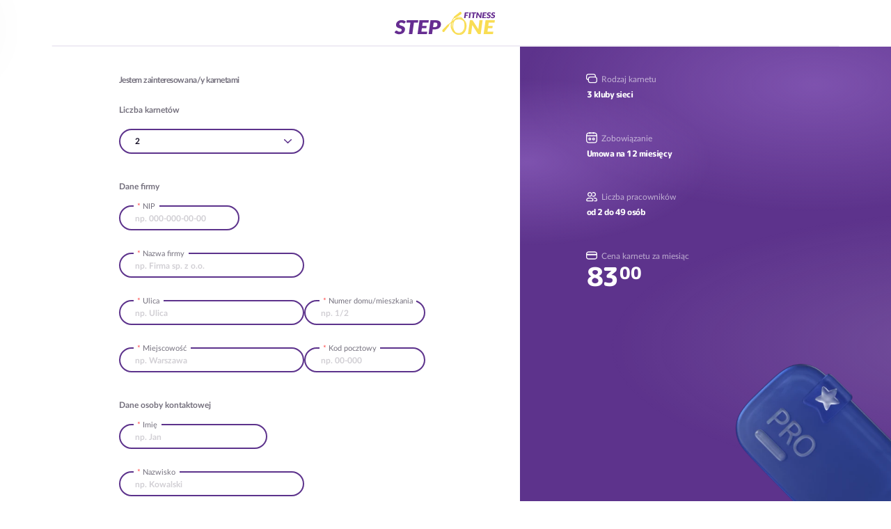

--- FILE ---
content_type: text/html; charset=UTF-8
request_url: https://stepone.pl/karnety-dla-firm/kontakt/stepone-firma-2-49-pro-12m-83-od-01-23
body_size: 6105
content:
<!DOCTYPE html>
<html lang="pl">
	<head>
		<meta charset="utf-8">
		<meta name="viewport" content="width=device-width, initial-scale=1">
		<meta name="session-id" content="ku5qo72u0untvs3ikhmaqor3kn">
		<meta name="format-detection" content="telephone=no">
		
				<base href="/">

											
<script type="text/javascript">
    window.dataLayer = window.dataLayer || [
    {
        "page_core": {
            "site_brand": "stepone",
            "page_type": "b2b_form",
            "page_section": null,
            "user_status": "not_logged",
            "browser_language": "",
            "club_name": null,
            "club_id": null,
            "club_city": null,
            "club_district": null,
            "pass_status": null,
            "user_email": null,
            "user_email_sha": null,
            "user_phone": null,
            "user_phone_sha": null,
            "user_id": null
        },
        "event": "page_view",
        "event_source": "js"
    }
];
</script>
				<!-- Google Tag Manager -->
									<script>(function(w,d,s,l,i){w[l]=w[l]||[];w[l].push({'gtm.start':
						new Date().getTime(),event:'gtm.js'});var f=d.getElementsByTagName(s)[0],
						j=d.createElement(s),dl=l!='dataLayer'?'&l='+l:'';j.async=true;j.src=
						'https://www.googletagmanager.com/gtm.js?id='+i+dl;f.parentNode.insertBefore(j,f);
						})(window,document,'script','dataLayer','GTM-T6T3W329');</script>
								<!-- End Google Tag Manager -->
				<script>
    </script>																		<link rel="icon" href="/build/web/favicon/stepone.png?v=1766007416">
				<link rel="apple-touch-icon" href="/build/web/favicon/stepone.png?v=1766007416">
										<title>StepONE sieć klubów fitness i siłowni. Grafiki, Karnety, Godziny otwarcia</title>
<meta property="og:site_name" content="StepONE" />
<meta property="og:title" content="StepONE sieć klubów fitness i siłowni. Grafiki, Karnety, Godziny otwarcia" />
<meta name="description" content="StepONE - sieć klubów fitness i siłowni. Sprawdź dostępne
placówki oraz zajęcia i grafiki na naszej stronie i buduj z nami formę!"/>
<meta property="og:description" content="StepONE - sieć klubów fitness i siłowni. Sprawdź dostępne
placówki oraz zajęcia i grafiki na naszej stronie i buduj z nami formę!" />
<link rel="canonical" href="https://stepone.pl/karnety-dla-firm/kontakt/stepone-firma-2-49-pro-12m-83-od-01-23"/>
<meta property="og:url" content="https://stepone.pl/karnety-dla-firm/kontakt/stepone-firma-2-49-pro-12m-83-od-01-23" />
<meta property="og:type" content="website" />
<meta name="robots" content="index,follow"/>
							<link rel="preload" href="/build/web/fonts/LatoLatin-Bold.woff2" as="font" type="font/woff2">
			<link rel="preload" href="/build/web/fonts/LatoLatin-Regular.woff2" as="font" type="font/woff2">
			<link rel="preload" href="/build/web/fonts/MPLUSRounded1c-ExtraBold.woff2" as="font" type="font/woff2">
			<link rel='stylesheet' href='/build/web/main.css?v=1766007416' type='text/css' media='all' />
				<style type="text/css">
@media (min-width: 920px) {
[role="dialog"]#rezerwacja {
min-width: 720px;
}}

.club-offers-2024.js-filters:not(.js-filters-initialized) li.offer {
	visibility: hidden;
}

@media all and (max-width: 800px) {
main > .user-form.with-image:not(:first-child) .sticky:not(.sticky-positioned) {
visibility: visible;
}
}

[role="dialog"].images header p {
	text-align: center;
	padding-top: 0.8rem;
	padding-bottom: 0.8rem;
}

@media not all and (max-width: 800px) {
	main > section.tabs > div.tabpanels > * footer.buttons a+a {
		margin-left: 3.2rem;
	}
}

body.page > main > header > .news time {
    display: none;
}




main>.contact-2024 h4 {
margin-top: 24px;
}

@media not all and (max-width: 800px) {
	body.network-zdrofit .club-list.single-icon > .list > section li > div > a {
		width: 21rem;
	}
	body.network-zdrofit .club-list.single-icon > .list > section > ul > li > div > p {
		width: 47rem;
	}
}

body.page--gra-o-forme main > .features-with-images-2024 > section picture {
max-height: 70vw;
}

@media (min-width: 720px) {
body.page--gra-o-forme main > .features-with-images-2024 > section picture {
max-height: 35vw;
}
}


@media all and not (min-width: 1080px) {
	body.page--smartmagenta .features-with-image-2024>div>picture {
min-height: 420px;
	}
	body.page--smartmagenta .features-with-image-2024>div>picture img {
		width: auto;
		margin-left: auto;
		margin-right: auto;
	}
}


body.network-fitnessacademy .club-list > .list > section > ul > li div ul.icons li, body.network-fitnessacademy .club-list .map > .selected div ul.icons li { margin-right: 0.8rem; }
body.network-fitnessacademy .club-list fieldset {
margin-bottom: 0px;
}

main > .home-header-2024 .banner div.pic aside {
font-size:10px;
}

main > .home-header-2024 .banner div.pic aside.bottom, main > .home-header-2024 .banner div.pic img.badge.bottom {
  bottom: var(--vert-margin);
}

main>.custom-form-2024 form {
	gap: 24px 24px;
}
main>.custom-form-2024 form  * + * {	
	margin-top: unset;
}
main>.custom-form-2024 form>div.submission + p.required-info {
	margin-top: -16px;
}

@media not all and (max-width: 800px) {
  .user-form:not(.login) div.field + div.field.l:not(.text, .checkbox) {
    margin-left: 0;
  }
}

main>section.blog-list {
color: rgba(0, 0, 0, 0);
}

main>section.blog-list * {
color: var(--color-text-60);
}

@media (min-width: 620px) {
  main > .blocks-2024::before {
display: none;
}}

main > article div.wysiwyg.box div.wysiwyg {
max-width: unset;
}

.home-header-2024 .countdown > div div {
color: var(--typography-primary);
}

@media not all and (min-width: 620px) {
html {
--margin-hero-top: 120px;
}
}

@media not all and (min-width: 1080px) {
  main > .club-list-2024 > div .map.expanded ~ div.choice header {
    top: 0;
  }
}
</style>					<script src='/build/web/all.js?v=1766007416' defer></script>
			</head>
	
		
						
	
	<body class="network-stepone headless template--offer-business-contact page-template--68 first-user-form offer-business-contact network-type-default before-redesign-2024">
		<script>
window.addEventListener('someContentLoaded', function() {
document.querySelectorAll('.club-offers-2024 div.summary a.primary').forEach(function(b){
b.classList.remove('primary');
b.classList.add('cta');
});
});
window.addEventListener('DOMContentLoaded', function() {

if ('karnety-extra-black-days-2024'==window.location.pathname.split('/').pop()) {
document.querySelector('a.prev-step').href = '/oferta-black-days';
}

if ('karnety-mgm'==window.location.pathname.split('/').pop()) {
document.querySelector('a.prev-step').href = '/mgm';
}

if ('zdrofit-smart-magenta-wstepny-online'==window.location.pathname.split('/').pop()) {
document.querySelector('a.prev-step').href = '/karnety/zdrofit-smart-magenta-wstepny-online/wybierz-klub';
}

if ('fa-smart-magenta-wstepny-online'==window.location.pathname.split('/').pop()) {
document.querySelector('a.prev-step').href = '/karnety/fa-smart-magenta-wstepny-online/wybierz-klub';
}

if ('fif-smart-magenta-wstepny-online'==window.location.pathname.split('/').pop()) {
document.querySelector('a.prev-step').href = '/karnety/fif-smart-magenta-wstepny-online/wybierz-klub';
}

if ('ff-smart-magenta-wstepny-online'==window.location.pathname.split('/').pop()) {
document.querySelector('a.prev-step').href = '/karnety/ff-smart-magenta-wstepny-online/wybierz-klub';
}

if ('mfp-smart-magenta-wstepny-online'==window.location.pathname.split('/').pop()) {
document.querySelector('a.prev-step').href = '/karnety/mfp-smart-magenta-wstepny-online/wybierz-klub';
}

window.addEventListener('tabActivated', function() {
  AlignClubOffersHeights();
});

if ('yes2move'==window.location.pathname.split('/').pop()) {
document.querySelector('input[name="member_login_form[_redirect]"]').value = '/yes2move';
}

});

window.addEventListener('DOMContentLoaded', function(e) {

document.querySelectorAll('.club-schedule-item a.trainer[data-fetch-fragments][href]').forEach(function (l) {
l.setAttribute('href','/kadra/'+l.getAttribute('href').split('/').pop());
});

	let prefersContrast = '';
	if (window.matchMedia('(prefers-contrast: more)').matches) {
		prefersContrast = 'more';
	} else if (window.matchMedia('(prefers-contrast: less)').matches) {
		prefersContrast = 'less';
	} else if (window.matchMedia('(prefers-contrast: custom)').matches) {
		prefersContrast = 'custom';
	}
	if (''==prefersContrast) {
		return;
	}
	let network = '';
	let bodyClasses = document.body.className.split(' ');
	bodyClasses.forEach(function(cls) {
		if (cls.startsWith('network-')) {
			network = cls.substring(8);
		}
	});
	this.fetch('/2024/img/tick.svg?prefers-contrast='+prefersContrast+'&network='+network+'&nocache='+Date.now());
});

</script>
									<!-- Google Tag Manager (noscript) -->
									<noscript><iframe src="https://www.googletagmanager.com/ns.html?id=GTM-T6T3W329"
						height="0" width="0" style="display:none;visibility:hidden"></iframe></noscript>
								<!-- End Google Tag Manager (noscript) -->
							<div class="skip-to-main-content">
		<a class="button secondary" href="/karnety-dla-firm/kontakt/stepone-firma-2-49-pro-12m-83-od-01-23#main">Skocz do treści</a>
		</div>		<header><a href="/" class="logo">Sieć klubów fitness i siłowni StepONE</a></header>		<main id="main"><section class="user-form" id="contentblock678892589"><form name="business_contact_form" method="post"><h3>Jestem zainteresowana/y karnetami</h3><fieldset><legend>Liczba karnetów</legend><div class="field"><select id="business_contact_form_passes" name="business_contact_form[passes]" aria-describedby="business_contact_form_passes_help"><option value="2">2</option><option value="3">3</option><option value="4">4</option><option value="5">5</option><option value="6">6</option><option value="7">7</option><option value="8">8</option><option value="9">9</option></select><p id="business_contact_form_passes_help" class="help-text">To pole jest wymagane.</p></div></fieldset><fieldset><legend>Dane firmy</legend><div class="field"><label for="business_contact_form_nip" class="required">NIP</label><input type="text" id="business_contact_form_nip" name="business_contact_form[nip]" required="required" placeholder="np. 000-000-00-00" /></div><br><div class="field"><label for="business_contact_form_companyName" class="required">Nazwa firmy</label><input type="text" id="business_contact_form_companyName" name="business_contact_form[companyName]" required="required" placeholder="np. Firma sp. z o.o." /></div><br><div class="field"><label for="business_contact_form_addressStreet" class="required">Ulica</label><input type="text" id="business_contact_form_addressStreet" name="business_contact_form[addressStreet]" required="required" placeholder="np. Ulica" /></div><div class="field"><label for="business_contact_form_addressNumber" class="required">Numer domu/mieszkania</label><input type="text" id="business_contact_form_addressNumber" name="business_contact_form[addressNumber]" required="required" placeholder="np. 1/2" /></div><br><div class="field"><label for="business_contact_form_city" class="required">Miejscowość</label><input type="text" id="business_contact_form_city" name="business_contact_form[city]" required="required" placeholder="np. Warszawa" /></div><div class="field field-type-post-code"><label for="business_contact_form_postCode" class="required">Kod pocztowy</label><input type="text" id="business_contact_form_postCode" name="business_contact_form[postCode]" required="required" placeholder="np. 00-000" pattern="[0-9]{2}-[0-9]{3}" /></div><br></fieldset><fieldset><legend>Dane osoby kontaktowej</legend><div class="field"><label for="business_contact_form_firstName" class="required">Imię</label><input type="text" id="business_contact_form_firstName" name="business_contact_form[firstName]" required="required" placeholder="np. Jan" aria-describedby="business_contact_form_firstName_help" /><p id="business_contact_form_firstName_help" class="help-text">To pole jest wymagane.</p></div><br><div class="field"><label for="business_contact_form_lastName" class="required">Nazwisko</label><input type="text" id="business_contact_form_lastName" name="business_contact_form[lastName]" required="required" placeholder="np. Kowalski" aria-describedby="business_contact_form_lastName_help" /><p id="business_contact_form_lastName_help" class="help-text">To pole jest wymagane.</p></div></fieldset><fieldset><legend>Dane kontaktowe</legend><div class="field"><label for="business_contact_form_email" class="required">Email</label><input type="email" id="business_contact_form_email" name="business_contact_form[email]" required="required" placeholder="np. Jan.Kowalski@domena.pl" aria-describedby="business_contact_form_email_help" /><p id="business_contact_form_email_help" class="help-text">Należy podać prawidłowy adres e-mail.</p></div><br><div class="field field-type-phone"><label for="business_contact_form_phone" class="required">Telefon</label><input type="tel" id="business_contact_form_phone" name="business_contact_form[phone]" required="required" placeholder="np. 600 000 000" pattern="(.*[0-9]){9}.*" aria-describedby="business_contact_form_phone_help" /><p id="business_contact_form_phone_help" class="help-text">Numer telefonu powinien zawierać nie mniej niż 9 cyfr.</p></div></fieldset><div class="submission"><div class="submit"><button type="submit" id="business_contact_form_submit" name="business_contact_form[submit]" class="bsof-button">Wyślij zapytanie</button></div></div><p class="required-info">(<span>*</span>) pola wymagane</p><div class="field text"><div><p class="small"><strong>Administratorem Twoich danych osobowych</strong> jest <strong>Benefit Systems S. A.</strong><button class="quiet labelled icon down arrow-down icon-after" aria-expanded="false" aria-controls="agreement939556784">pokaż więcej</button></p></div></div><fieldset id="agreement939556784" class="expandable"><div class="field text"><div><h3>Informacje dotyczące przetwarzania Twoich danych osobowych:</h3><p><strong>Administrator danych:</strong> Benefit Systems S.A. z&nbsp;siedzibą w&nbsp;Warszawie, przy ul. Plac Europejski 2, 00-844 Warszawa (dalej „<strong>my</strong>” albo „<strong>Benefit Systems</strong>”). Z&nbsp;administratorem można się skontaktować poprzez adres e-mail: <a target="_self" href="mailto:daneosobowe@fitness.benefitsystems.pl"><strong>daneosobowe@fitness.benefitsystems.pl</strong></a> lub pisemnie na&nbsp;adres: Pl. Europejski 2, 00-844 Warszawa, z&nbsp;dopiskiem „Dane osobowe”.</p><p><strong>Cele przetwarzania:</strong> Będziemy przetwarzać Twoje dane osobowe w&nbsp;celu świadczenia dla Ciebie usługi prowadzenia konta w&nbsp;naszym serwisie internetowym; w&nbsp;celach podatkowych i&nbsp;rachunkowych; w&nbsp;celu dochodzenia, ustalenia lub obrony przed roszczeniami; w&nbsp;celu ułatwienia korzystania z&nbsp;naszego serwisu; w&nbsp;celu marketingu bezpośredniego, obejmującego profilowanie, a&nbsp;także w&nbsp;celu prowadzenia analiz i&nbsp;statystyk dla potrzeb marketingowych oraz badania zadowolenia z&nbsp;oferowanych usług.</p><p><strong>Prawa przysługujące Ci&nbsp;w&nbsp;związku z&nbsp;przetwarzaniem danych osobowych:</strong> Prawo żądania dostępu do&nbsp;danych osobowych; prawo żądania sprostowania danych osobowych; prawo żądania usunięcia danych osobowych; prawo żądania ograniczenia przetwarzania danych osobowych, prawo do&nbsp;wniesienia sprzeciwu wobec przetwarzania danych osobowych; prawo do&nbsp;przenoszenia danych osobowych; prawo do&nbsp;wycofania zgody na&nbsp;przetwarzanie danych osobowych; oraz prawo do&nbsp;złożenia skargi do&nbsp;Prezesa Urzędu Ochrony Danych Osobowych.</p></div></div></fieldset><input type="hidden" id="business_contact_form__token" name="business_contact_form[_token]" value="364b6a27.Z7USEnIswxJ3VCHal7F2MKkMQqH01vcym2l8ts4rFKc.EMQgYihvjVAhEBjj7do-QsNVGtGXhqEf1y4X8_xgbO8-wFE_SkWWShFjQg" /></form><aside class="expandable" id="offer-summary"><button aria-expanded="false" aria-controls="offer-summary">Twoje zgłoszenie</button><dl><div><dt class="labelled icon card">Rodzaj karnetu</dt><dd class="current-b2b-offer-range">
                    3 kluby sieci
                </dd></div><div><dt class="labelled icon calendar">Zobowiązanie</dt><dd>Umowa na 12 miesięcy</dd></div><div><dt class="labelled icon users">Liczba pracowników</dt><dd>
                                            od 2 do 49 osób
                                    </dd></div><div><dt class="labelled icon payment">Cena karnetu za miesiąc</dt><dd class="price"><span>83</span><span class="decimals"><span class="separator">,</span>00</span></dd></div></dl><picture><source type="image/webp" srcset="[data-uri]" data-srcset="/uploads/media/square-945w/00/5950-pro.webp?v=2-0 945w, /uploads/media/square-630w/00/5950-pro.webp?v=2-0 630w, /uploads/media/square-540w/00/5950-pro.webp?v=2-0 540w"><source type="image/png" srcset="[data-uri]" data-srcset="/uploads/media/square-945w/00/5950-pro.png?v=2-0 945w, /uploads/media/square-630w/00/5950-pro.png?v=2-0 630w, /uploads/media/square-540w/00/5950-pro.png?v=2-0 540w"><img data-sizes="auto" class="lazyload" src="/uploads/media/square-540w/00/5950-pro.png?v=2-0" alt=""></picture></aside></section></main><div role="dialog" aria-modal="true" id="rezerwacja" class="js-remove-fetched-missing"></div><div role="dialog" aria-modal="true" id="logowanie" class="js-remove-fetched-missing"><div class="login"><section class="login"><h3>Zaloguj się</h3><form name="member_login_form" method="post" data-fetch-fragments="#logowanie, body&gt;header, main"><div class="field"><label for="member_login_form_email" class="required">Email</label><input type="email" id="member_login_form_email" name="member_login_form[email]" required="required" /></div><div class="field"><label for="member_login_form_password" class="required">Hasło</label><input type="password" id="member_login_form_password" name="member_login_form[password]" required="required" /></div><div class="field recaptcha"><div data-recaptcha-sitekey="6LdbSkMfAAAAAOVv19CDlJ9XUjhg8ePV-HjvMmoZ" data-recaptcha-input-id="member_login_form_recaptcharesponse"></div><input id="member_login_form_recaptcharesponse" name="member_login_form[recaptcharesponse]" type="hidden" value=""><p>Należy zaznaczyć pole „nie jestem robotem”.</p></div><div class="submit"><button type="submit" id="member_login_form_submit" name="member_login_form[submit]">Zaloguj się</button></div><input type="hidden" id="member_login_form__redirect" name="member_login_form[_redirect]" /><input type="hidden" id="member_login_form__token" name="member_login_form[_token]" value="f45f29074ff7dfe81.8NzZfypbFb6RsqhGKy0c37DrVl1YTn6TdlfVnaZsIw8.u5O4PXg-JpPQ8JkkfEVLnsPcJxg5EUngMzqs1MsbQF2qj6BITmNw09-K2w" /></form><div><a class="button quiet lost-password" href="https://stepone.perfectgym.pl/ClientPortal2/#/ForgotPassword" rel="nofollow noreferrer noopener">Nie pamiętam hasła</a></div></section><hr></div><button class="icon secondary close" aria-label="Zamknij"></button></div><div role="dialog" aria-modal="true" id="media"><button class="icon secondary close" aria-label="Zamknij"></button></div><div role="alert" hidden></div><div id="backdrop"></div><div id="tooltip"></div><script type="application/ld+json">
    {
    "@context": "http:\/\/schema.org",
    "@type": "Organization",
    "url": "https:\/\/stepone.pl\/",
    "name": "StepONE",
    "description": "StepONE sie\u0107 klub\u00f3w fitness i si\u0142owni. Grafiki, Karnety, Godziny otwarcia",
    "email": "dok@fitness.benefitsystems.pl",
    "telephone": "+48224878133",
    "vatID": "PL8361676510",
    "iso6523Code": "0199:8361676510"
}
    </script>	</body>
</html>


--- FILE ---
content_type: text/html; charset=utf-8
request_url: https://www.google.com/recaptcha/api2/anchor?ar=1&k=6LdbSkMfAAAAAOVv19CDlJ9XUjhg8ePV-HjvMmoZ&co=aHR0cHM6Ly9zdGVwb25lLnBsOjQ0Mw..&hl=en&v=PoyoqOPhxBO7pBk68S4YbpHZ&size=normal&anchor-ms=20000&execute-ms=30000&cb=jq5z9ypvhq2i
body_size: 49373
content:
<!DOCTYPE HTML><html dir="ltr" lang="en"><head><meta http-equiv="Content-Type" content="text/html; charset=UTF-8">
<meta http-equiv="X-UA-Compatible" content="IE=edge">
<title>reCAPTCHA</title>
<style type="text/css">
/* cyrillic-ext */
@font-face {
  font-family: 'Roboto';
  font-style: normal;
  font-weight: 400;
  font-stretch: 100%;
  src: url(//fonts.gstatic.com/s/roboto/v48/KFO7CnqEu92Fr1ME7kSn66aGLdTylUAMa3GUBHMdazTgWw.woff2) format('woff2');
  unicode-range: U+0460-052F, U+1C80-1C8A, U+20B4, U+2DE0-2DFF, U+A640-A69F, U+FE2E-FE2F;
}
/* cyrillic */
@font-face {
  font-family: 'Roboto';
  font-style: normal;
  font-weight: 400;
  font-stretch: 100%;
  src: url(//fonts.gstatic.com/s/roboto/v48/KFO7CnqEu92Fr1ME7kSn66aGLdTylUAMa3iUBHMdazTgWw.woff2) format('woff2');
  unicode-range: U+0301, U+0400-045F, U+0490-0491, U+04B0-04B1, U+2116;
}
/* greek-ext */
@font-face {
  font-family: 'Roboto';
  font-style: normal;
  font-weight: 400;
  font-stretch: 100%;
  src: url(//fonts.gstatic.com/s/roboto/v48/KFO7CnqEu92Fr1ME7kSn66aGLdTylUAMa3CUBHMdazTgWw.woff2) format('woff2');
  unicode-range: U+1F00-1FFF;
}
/* greek */
@font-face {
  font-family: 'Roboto';
  font-style: normal;
  font-weight: 400;
  font-stretch: 100%;
  src: url(//fonts.gstatic.com/s/roboto/v48/KFO7CnqEu92Fr1ME7kSn66aGLdTylUAMa3-UBHMdazTgWw.woff2) format('woff2');
  unicode-range: U+0370-0377, U+037A-037F, U+0384-038A, U+038C, U+038E-03A1, U+03A3-03FF;
}
/* math */
@font-face {
  font-family: 'Roboto';
  font-style: normal;
  font-weight: 400;
  font-stretch: 100%;
  src: url(//fonts.gstatic.com/s/roboto/v48/KFO7CnqEu92Fr1ME7kSn66aGLdTylUAMawCUBHMdazTgWw.woff2) format('woff2');
  unicode-range: U+0302-0303, U+0305, U+0307-0308, U+0310, U+0312, U+0315, U+031A, U+0326-0327, U+032C, U+032F-0330, U+0332-0333, U+0338, U+033A, U+0346, U+034D, U+0391-03A1, U+03A3-03A9, U+03B1-03C9, U+03D1, U+03D5-03D6, U+03F0-03F1, U+03F4-03F5, U+2016-2017, U+2034-2038, U+203C, U+2040, U+2043, U+2047, U+2050, U+2057, U+205F, U+2070-2071, U+2074-208E, U+2090-209C, U+20D0-20DC, U+20E1, U+20E5-20EF, U+2100-2112, U+2114-2115, U+2117-2121, U+2123-214F, U+2190, U+2192, U+2194-21AE, U+21B0-21E5, U+21F1-21F2, U+21F4-2211, U+2213-2214, U+2216-22FF, U+2308-230B, U+2310, U+2319, U+231C-2321, U+2336-237A, U+237C, U+2395, U+239B-23B7, U+23D0, U+23DC-23E1, U+2474-2475, U+25AF, U+25B3, U+25B7, U+25BD, U+25C1, U+25CA, U+25CC, U+25FB, U+266D-266F, U+27C0-27FF, U+2900-2AFF, U+2B0E-2B11, U+2B30-2B4C, U+2BFE, U+3030, U+FF5B, U+FF5D, U+1D400-1D7FF, U+1EE00-1EEFF;
}
/* symbols */
@font-face {
  font-family: 'Roboto';
  font-style: normal;
  font-weight: 400;
  font-stretch: 100%;
  src: url(//fonts.gstatic.com/s/roboto/v48/KFO7CnqEu92Fr1ME7kSn66aGLdTylUAMaxKUBHMdazTgWw.woff2) format('woff2');
  unicode-range: U+0001-000C, U+000E-001F, U+007F-009F, U+20DD-20E0, U+20E2-20E4, U+2150-218F, U+2190, U+2192, U+2194-2199, U+21AF, U+21E6-21F0, U+21F3, U+2218-2219, U+2299, U+22C4-22C6, U+2300-243F, U+2440-244A, U+2460-24FF, U+25A0-27BF, U+2800-28FF, U+2921-2922, U+2981, U+29BF, U+29EB, U+2B00-2BFF, U+4DC0-4DFF, U+FFF9-FFFB, U+10140-1018E, U+10190-1019C, U+101A0, U+101D0-101FD, U+102E0-102FB, U+10E60-10E7E, U+1D2C0-1D2D3, U+1D2E0-1D37F, U+1F000-1F0FF, U+1F100-1F1AD, U+1F1E6-1F1FF, U+1F30D-1F30F, U+1F315, U+1F31C, U+1F31E, U+1F320-1F32C, U+1F336, U+1F378, U+1F37D, U+1F382, U+1F393-1F39F, U+1F3A7-1F3A8, U+1F3AC-1F3AF, U+1F3C2, U+1F3C4-1F3C6, U+1F3CA-1F3CE, U+1F3D4-1F3E0, U+1F3ED, U+1F3F1-1F3F3, U+1F3F5-1F3F7, U+1F408, U+1F415, U+1F41F, U+1F426, U+1F43F, U+1F441-1F442, U+1F444, U+1F446-1F449, U+1F44C-1F44E, U+1F453, U+1F46A, U+1F47D, U+1F4A3, U+1F4B0, U+1F4B3, U+1F4B9, U+1F4BB, U+1F4BF, U+1F4C8-1F4CB, U+1F4D6, U+1F4DA, U+1F4DF, U+1F4E3-1F4E6, U+1F4EA-1F4ED, U+1F4F7, U+1F4F9-1F4FB, U+1F4FD-1F4FE, U+1F503, U+1F507-1F50B, U+1F50D, U+1F512-1F513, U+1F53E-1F54A, U+1F54F-1F5FA, U+1F610, U+1F650-1F67F, U+1F687, U+1F68D, U+1F691, U+1F694, U+1F698, U+1F6AD, U+1F6B2, U+1F6B9-1F6BA, U+1F6BC, U+1F6C6-1F6CF, U+1F6D3-1F6D7, U+1F6E0-1F6EA, U+1F6F0-1F6F3, U+1F6F7-1F6FC, U+1F700-1F7FF, U+1F800-1F80B, U+1F810-1F847, U+1F850-1F859, U+1F860-1F887, U+1F890-1F8AD, U+1F8B0-1F8BB, U+1F8C0-1F8C1, U+1F900-1F90B, U+1F93B, U+1F946, U+1F984, U+1F996, U+1F9E9, U+1FA00-1FA6F, U+1FA70-1FA7C, U+1FA80-1FA89, U+1FA8F-1FAC6, U+1FACE-1FADC, U+1FADF-1FAE9, U+1FAF0-1FAF8, U+1FB00-1FBFF;
}
/* vietnamese */
@font-face {
  font-family: 'Roboto';
  font-style: normal;
  font-weight: 400;
  font-stretch: 100%;
  src: url(//fonts.gstatic.com/s/roboto/v48/KFO7CnqEu92Fr1ME7kSn66aGLdTylUAMa3OUBHMdazTgWw.woff2) format('woff2');
  unicode-range: U+0102-0103, U+0110-0111, U+0128-0129, U+0168-0169, U+01A0-01A1, U+01AF-01B0, U+0300-0301, U+0303-0304, U+0308-0309, U+0323, U+0329, U+1EA0-1EF9, U+20AB;
}
/* latin-ext */
@font-face {
  font-family: 'Roboto';
  font-style: normal;
  font-weight: 400;
  font-stretch: 100%;
  src: url(//fonts.gstatic.com/s/roboto/v48/KFO7CnqEu92Fr1ME7kSn66aGLdTylUAMa3KUBHMdazTgWw.woff2) format('woff2');
  unicode-range: U+0100-02BA, U+02BD-02C5, U+02C7-02CC, U+02CE-02D7, U+02DD-02FF, U+0304, U+0308, U+0329, U+1D00-1DBF, U+1E00-1E9F, U+1EF2-1EFF, U+2020, U+20A0-20AB, U+20AD-20C0, U+2113, U+2C60-2C7F, U+A720-A7FF;
}
/* latin */
@font-face {
  font-family: 'Roboto';
  font-style: normal;
  font-weight: 400;
  font-stretch: 100%;
  src: url(//fonts.gstatic.com/s/roboto/v48/KFO7CnqEu92Fr1ME7kSn66aGLdTylUAMa3yUBHMdazQ.woff2) format('woff2');
  unicode-range: U+0000-00FF, U+0131, U+0152-0153, U+02BB-02BC, U+02C6, U+02DA, U+02DC, U+0304, U+0308, U+0329, U+2000-206F, U+20AC, U+2122, U+2191, U+2193, U+2212, U+2215, U+FEFF, U+FFFD;
}
/* cyrillic-ext */
@font-face {
  font-family: 'Roboto';
  font-style: normal;
  font-weight: 500;
  font-stretch: 100%;
  src: url(//fonts.gstatic.com/s/roboto/v48/KFO7CnqEu92Fr1ME7kSn66aGLdTylUAMa3GUBHMdazTgWw.woff2) format('woff2');
  unicode-range: U+0460-052F, U+1C80-1C8A, U+20B4, U+2DE0-2DFF, U+A640-A69F, U+FE2E-FE2F;
}
/* cyrillic */
@font-face {
  font-family: 'Roboto';
  font-style: normal;
  font-weight: 500;
  font-stretch: 100%;
  src: url(//fonts.gstatic.com/s/roboto/v48/KFO7CnqEu92Fr1ME7kSn66aGLdTylUAMa3iUBHMdazTgWw.woff2) format('woff2');
  unicode-range: U+0301, U+0400-045F, U+0490-0491, U+04B0-04B1, U+2116;
}
/* greek-ext */
@font-face {
  font-family: 'Roboto';
  font-style: normal;
  font-weight: 500;
  font-stretch: 100%;
  src: url(//fonts.gstatic.com/s/roboto/v48/KFO7CnqEu92Fr1ME7kSn66aGLdTylUAMa3CUBHMdazTgWw.woff2) format('woff2');
  unicode-range: U+1F00-1FFF;
}
/* greek */
@font-face {
  font-family: 'Roboto';
  font-style: normal;
  font-weight: 500;
  font-stretch: 100%;
  src: url(//fonts.gstatic.com/s/roboto/v48/KFO7CnqEu92Fr1ME7kSn66aGLdTylUAMa3-UBHMdazTgWw.woff2) format('woff2');
  unicode-range: U+0370-0377, U+037A-037F, U+0384-038A, U+038C, U+038E-03A1, U+03A3-03FF;
}
/* math */
@font-face {
  font-family: 'Roboto';
  font-style: normal;
  font-weight: 500;
  font-stretch: 100%;
  src: url(//fonts.gstatic.com/s/roboto/v48/KFO7CnqEu92Fr1ME7kSn66aGLdTylUAMawCUBHMdazTgWw.woff2) format('woff2');
  unicode-range: U+0302-0303, U+0305, U+0307-0308, U+0310, U+0312, U+0315, U+031A, U+0326-0327, U+032C, U+032F-0330, U+0332-0333, U+0338, U+033A, U+0346, U+034D, U+0391-03A1, U+03A3-03A9, U+03B1-03C9, U+03D1, U+03D5-03D6, U+03F0-03F1, U+03F4-03F5, U+2016-2017, U+2034-2038, U+203C, U+2040, U+2043, U+2047, U+2050, U+2057, U+205F, U+2070-2071, U+2074-208E, U+2090-209C, U+20D0-20DC, U+20E1, U+20E5-20EF, U+2100-2112, U+2114-2115, U+2117-2121, U+2123-214F, U+2190, U+2192, U+2194-21AE, U+21B0-21E5, U+21F1-21F2, U+21F4-2211, U+2213-2214, U+2216-22FF, U+2308-230B, U+2310, U+2319, U+231C-2321, U+2336-237A, U+237C, U+2395, U+239B-23B7, U+23D0, U+23DC-23E1, U+2474-2475, U+25AF, U+25B3, U+25B7, U+25BD, U+25C1, U+25CA, U+25CC, U+25FB, U+266D-266F, U+27C0-27FF, U+2900-2AFF, U+2B0E-2B11, U+2B30-2B4C, U+2BFE, U+3030, U+FF5B, U+FF5D, U+1D400-1D7FF, U+1EE00-1EEFF;
}
/* symbols */
@font-face {
  font-family: 'Roboto';
  font-style: normal;
  font-weight: 500;
  font-stretch: 100%;
  src: url(//fonts.gstatic.com/s/roboto/v48/KFO7CnqEu92Fr1ME7kSn66aGLdTylUAMaxKUBHMdazTgWw.woff2) format('woff2');
  unicode-range: U+0001-000C, U+000E-001F, U+007F-009F, U+20DD-20E0, U+20E2-20E4, U+2150-218F, U+2190, U+2192, U+2194-2199, U+21AF, U+21E6-21F0, U+21F3, U+2218-2219, U+2299, U+22C4-22C6, U+2300-243F, U+2440-244A, U+2460-24FF, U+25A0-27BF, U+2800-28FF, U+2921-2922, U+2981, U+29BF, U+29EB, U+2B00-2BFF, U+4DC0-4DFF, U+FFF9-FFFB, U+10140-1018E, U+10190-1019C, U+101A0, U+101D0-101FD, U+102E0-102FB, U+10E60-10E7E, U+1D2C0-1D2D3, U+1D2E0-1D37F, U+1F000-1F0FF, U+1F100-1F1AD, U+1F1E6-1F1FF, U+1F30D-1F30F, U+1F315, U+1F31C, U+1F31E, U+1F320-1F32C, U+1F336, U+1F378, U+1F37D, U+1F382, U+1F393-1F39F, U+1F3A7-1F3A8, U+1F3AC-1F3AF, U+1F3C2, U+1F3C4-1F3C6, U+1F3CA-1F3CE, U+1F3D4-1F3E0, U+1F3ED, U+1F3F1-1F3F3, U+1F3F5-1F3F7, U+1F408, U+1F415, U+1F41F, U+1F426, U+1F43F, U+1F441-1F442, U+1F444, U+1F446-1F449, U+1F44C-1F44E, U+1F453, U+1F46A, U+1F47D, U+1F4A3, U+1F4B0, U+1F4B3, U+1F4B9, U+1F4BB, U+1F4BF, U+1F4C8-1F4CB, U+1F4D6, U+1F4DA, U+1F4DF, U+1F4E3-1F4E6, U+1F4EA-1F4ED, U+1F4F7, U+1F4F9-1F4FB, U+1F4FD-1F4FE, U+1F503, U+1F507-1F50B, U+1F50D, U+1F512-1F513, U+1F53E-1F54A, U+1F54F-1F5FA, U+1F610, U+1F650-1F67F, U+1F687, U+1F68D, U+1F691, U+1F694, U+1F698, U+1F6AD, U+1F6B2, U+1F6B9-1F6BA, U+1F6BC, U+1F6C6-1F6CF, U+1F6D3-1F6D7, U+1F6E0-1F6EA, U+1F6F0-1F6F3, U+1F6F7-1F6FC, U+1F700-1F7FF, U+1F800-1F80B, U+1F810-1F847, U+1F850-1F859, U+1F860-1F887, U+1F890-1F8AD, U+1F8B0-1F8BB, U+1F8C0-1F8C1, U+1F900-1F90B, U+1F93B, U+1F946, U+1F984, U+1F996, U+1F9E9, U+1FA00-1FA6F, U+1FA70-1FA7C, U+1FA80-1FA89, U+1FA8F-1FAC6, U+1FACE-1FADC, U+1FADF-1FAE9, U+1FAF0-1FAF8, U+1FB00-1FBFF;
}
/* vietnamese */
@font-face {
  font-family: 'Roboto';
  font-style: normal;
  font-weight: 500;
  font-stretch: 100%;
  src: url(//fonts.gstatic.com/s/roboto/v48/KFO7CnqEu92Fr1ME7kSn66aGLdTylUAMa3OUBHMdazTgWw.woff2) format('woff2');
  unicode-range: U+0102-0103, U+0110-0111, U+0128-0129, U+0168-0169, U+01A0-01A1, U+01AF-01B0, U+0300-0301, U+0303-0304, U+0308-0309, U+0323, U+0329, U+1EA0-1EF9, U+20AB;
}
/* latin-ext */
@font-face {
  font-family: 'Roboto';
  font-style: normal;
  font-weight: 500;
  font-stretch: 100%;
  src: url(//fonts.gstatic.com/s/roboto/v48/KFO7CnqEu92Fr1ME7kSn66aGLdTylUAMa3KUBHMdazTgWw.woff2) format('woff2');
  unicode-range: U+0100-02BA, U+02BD-02C5, U+02C7-02CC, U+02CE-02D7, U+02DD-02FF, U+0304, U+0308, U+0329, U+1D00-1DBF, U+1E00-1E9F, U+1EF2-1EFF, U+2020, U+20A0-20AB, U+20AD-20C0, U+2113, U+2C60-2C7F, U+A720-A7FF;
}
/* latin */
@font-face {
  font-family: 'Roboto';
  font-style: normal;
  font-weight: 500;
  font-stretch: 100%;
  src: url(//fonts.gstatic.com/s/roboto/v48/KFO7CnqEu92Fr1ME7kSn66aGLdTylUAMa3yUBHMdazQ.woff2) format('woff2');
  unicode-range: U+0000-00FF, U+0131, U+0152-0153, U+02BB-02BC, U+02C6, U+02DA, U+02DC, U+0304, U+0308, U+0329, U+2000-206F, U+20AC, U+2122, U+2191, U+2193, U+2212, U+2215, U+FEFF, U+FFFD;
}
/* cyrillic-ext */
@font-face {
  font-family: 'Roboto';
  font-style: normal;
  font-weight: 900;
  font-stretch: 100%;
  src: url(//fonts.gstatic.com/s/roboto/v48/KFO7CnqEu92Fr1ME7kSn66aGLdTylUAMa3GUBHMdazTgWw.woff2) format('woff2');
  unicode-range: U+0460-052F, U+1C80-1C8A, U+20B4, U+2DE0-2DFF, U+A640-A69F, U+FE2E-FE2F;
}
/* cyrillic */
@font-face {
  font-family: 'Roboto';
  font-style: normal;
  font-weight: 900;
  font-stretch: 100%;
  src: url(//fonts.gstatic.com/s/roboto/v48/KFO7CnqEu92Fr1ME7kSn66aGLdTylUAMa3iUBHMdazTgWw.woff2) format('woff2');
  unicode-range: U+0301, U+0400-045F, U+0490-0491, U+04B0-04B1, U+2116;
}
/* greek-ext */
@font-face {
  font-family: 'Roboto';
  font-style: normal;
  font-weight: 900;
  font-stretch: 100%;
  src: url(//fonts.gstatic.com/s/roboto/v48/KFO7CnqEu92Fr1ME7kSn66aGLdTylUAMa3CUBHMdazTgWw.woff2) format('woff2');
  unicode-range: U+1F00-1FFF;
}
/* greek */
@font-face {
  font-family: 'Roboto';
  font-style: normal;
  font-weight: 900;
  font-stretch: 100%;
  src: url(//fonts.gstatic.com/s/roboto/v48/KFO7CnqEu92Fr1ME7kSn66aGLdTylUAMa3-UBHMdazTgWw.woff2) format('woff2');
  unicode-range: U+0370-0377, U+037A-037F, U+0384-038A, U+038C, U+038E-03A1, U+03A3-03FF;
}
/* math */
@font-face {
  font-family: 'Roboto';
  font-style: normal;
  font-weight: 900;
  font-stretch: 100%;
  src: url(//fonts.gstatic.com/s/roboto/v48/KFO7CnqEu92Fr1ME7kSn66aGLdTylUAMawCUBHMdazTgWw.woff2) format('woff2');
  unicode-range: U+0302-0303, U+0305, U+0307-0308, U+0310, U+0312, U+0315, U+031A, U+0326-0327, U+032C, U+032F-0330, U+0332-0333, U+0338, U+033A, U+0346, U+034D, U+0391-03A1, U+03A3-03A9, U+03B1-03C9, U+03D1, U+03D5-03D6, U+03F0-03F1, U+03F4-03F5, U+2016-2017, U+2034-2038, U+203C, U+2040, U+2043, U+2047, U+2050, U+2057, U+205F, U+2070-2071, U+2074-208E, U+2090-209C, U+20D0-20DC, U+20E1, U+20E5-20EF, U+2100-2112, U+2114-2115, U+2117-2121, U+2123-214F, U+2190, U+2192, U+2194-21AE, U+21B0-21E5, U+21F1-21F2, U+21F4-2211, U+2213-2214, U+2216-22FF, U+2308-230B, U+2310, U+2319, U+231C-2321, U+2336-237A, U+237C, U+2395, U+239B-23B7, U+23D0, U+23DC-23E1, U+2474-2475, U+25AF, U+25B3, U+25B7, U+25BD, U+25C1, U+25CA, U+25CC, U+25FB, U+266D-266F, U+27C0-27FF, U+2900-2AFF, U+2B0E-2B11, U+2B30-2B4C, U+2BFE, U+3030, U+FF5B, U+FF5D, U+1D400-1D7FF, U+1EE00-1EEFF;
}
/* symbols */
@font-face {
  font-family: 'Roboto';
  font-style: normal;
  font-weight: 900;
  font-stretch: 100%;
  src: url(//fonts.gstatic.com/s/roboto/v48/KFO7CnqEu92Fr1ME7kSn66aGLdTylUAMaxKUBHMdazTgWw.woff2) format('woff2');
  unicode-range: U+0001-000C, U+000E-001F, U+007F-009F, U+20DD-20E0, U+20E2-20E4, U+2150-218F, U+2190, U+2192, U+2194-2199, U+21AF, U+21E6-21F0, U+21F3, U+2218-2219, U+2299, U+22C4-22C6, U+2300-243F, U+2440-244A, U+2460-24FF, U+25A0-27BF, U+2800-28FF, U+2921-2922, U+2981, U+29BF, U+29EB, U+2B00-2BFF, U+4DC0-4DFF, U+FFF9-FFFB, U+10140-1018E, U+10190-1019C, U+101A0, U+101D0-101FD, U+102E0-102FB, U+10E60-10E7E, U+1D2C0-1D2D3, U+1D2E0-1D37F, U+1F000-1F0FF, U+1F100-1F1AD, U+1F1E6-1F1FF, U+1F30D-1F30F, U+1F315, U+1F31C, U+1F31E, U+1F320-1F32C, U+1F336, U+1F378, U+1F37D, U+1F382, U+1F393-1F39F, U+1F3A7-1F3A8, U+1F3AC-1F3AF, U+1F3C2, U+1F3C4-1F3C6, U+1F3CA-1F3CE, U+1F3D4-1F3E0, U+1F3ED, U+1F3F1-1F3F3, U+1F3F5-1F3F7, U+1F408, U+1F415, U+1F41F, U+1F426, U+1F43F, U+1F441-1F442, U+1F444, U+1F446-1F449, U+1F44C-1F44E, U+1F453, U+1F46A, U+1F47D, U+1F4A3, U+1F4B0, U+1F4B3, U+1F4B9, U+1F4BB, U+1F4BF, U+1F4C8-1F4CB, U+1F4D6, U+1F4DA, U+1F4DF, U+1F4E3-1F4E6, U+1F4EA-1F4ED, U+1F4F7, U+1F4F9-1F4FB, U+1F4FD-1F4FE, U+1F503, U+1F507-1F50B, U+1F50D, U+1F512-1F513, U+1F53E-1F54A, U+1F54F-1F5FA, U+1F610, U+1F650-1F67F, U+1F687, U+1F68D, U+1F691, U+1F694, U+1F698, U+1F6AD, U+1F6B2, U+1F6B9-1F6BA, U+1F6BC, U+1F6C6-1F6CF, U+1F6D3-1F6D7, U+1F6E0-1F6EA, U+1F6F0-1F6F3, U+1F6F7-1F6FC, U+1F700-1F7FF, U+1F800-1F80B, U+1F810-1F847, U+1F850-1F859, U+1F860-1F887, U+1F890-1F8AD, U+1F8B0-1F8BB, U+1F8C0-1F8C1, U+1F900-1F90B, U+1F93B, U+1F946, U+1F984, U+1F996, U+1F9E9, U+1FA00-1FA6F, U+1FA70-1FA7C, U+1FA80-1FA89, U+1FA8F-1FAC6, U+1FACE-1FADC, U+1FADF-1FAE9, U+1FAF0-1FAF8, U+1FB00-1FBFF;
}
/* vietnamese */
@font-face {
  font-family: 'Roboto';
  font-style: normal;
  font-weight: 900;
  font-stretch: 100%;
  src: url(//fonts.gstatic.com/s/roboto/v48/KFO7CnqEu92Fr1ME7kSn66aGLdTylUAMa3OUBHMdazTgWw.woff2) format('woff2');
  unicode-range: U+0102-0103, U+0110-0111, U+0128-0129, U+0168-0169, U+01A0-01A1, U+01AF-01B0, U+0300-0301, U+0303-0304, U+0308-0309, U+0323, U+0329, U+1EA0-1EF9, U+20AB;
}
/* latin-ext */
@font-face {
  font-family: 'Roboto';
  font-style: normal;
  font-weight: 900;
  font-stretch: 100%;
  src: url(//fonts.gstatic.com/s/roboto/v48/KFO7CnqEu92Fr1ME7kSn66aGLdTylUAMa3KUBHMdazTgWw.woff2) format('woff2');
  unicode-range: U+0100-02BA, U+02BD-02C5, U+02C7-02CC, U+02CE-02D7, U+02DD-02FF, U+0304, U+0308, U+0329, U+1D00-1DBF, U+1E00-1E9F, U+1EF2-1EFF, U+2020, U+20A0-20AB, U+20AD-20C0, U+2113, U+2C60-2C7F, U+A720-A7FF;
}
/* latin */
@font-face {
  font-family: 'Roboto';
  font-style: normal;
  font-weight: 900;
  font-stretch: 100%;
  src: url(//fonts.gstatic.com/s/roboto/v48/KFO7CnqEu92Fr1ME7kSn66aGLdTylUAMa3yUBHMdazQ.woff2) format('woff2');
  unicode-range: U+0000-00FF, U+0131, U+0152-0153, U+02BB-02BC, U+02C6, U+02DA, U+02DC, U+0304, U+0308, U+0329, U+2000-206F, U+20AC, U+2122, U+2191, U+2193, U+2212, U+2215, U+FEFF, U+FFFD;
}

</style>
<link rel="stylesheet" type="text/css" href="https://www.gstatic.com/recaptcha/releases/PoyoqOPhxBO7pBk68S4YbpHZ/styles__ltr.css">
<script nonce="Z_qqgg8XILhCAjMZ3ufDAA" type="text/javascript">window['__recaptcha_api'] = 'https://www.google.com/recaptcha/api2/';</script>
<script type="text/javascript" src="https://www.gstatic.com/recaptcha/releases/PoyoqOPhxBO7pBk68S4YbpHZ/recaptcha__en.js" nonce="Z_qqgg8XILhCAjMZ3ufDAA">
      
    </script></head>
<body><div id="rc-anchor-alert" class="rc-anchor-alert"></div>
<input type="hidden" id="recaptcha-token" value="[base64]">
<script type="text/javascript" nonce="Z_qqgg8XILhCAjMZ3ufDAA">
      recaptcha.anchor.Main.init("[\x22ainput\x22,[\x22bgdata\x22,\x22\x22,\[base64]/[base64]/bmV3IFpbdF0obVswXSk6Sz09Mj9uZXcgWlt0XShtWzBdLG1bMV0pOks9PTM/bmV3IFpbdF0obVswXSxtWzFdLG1bMl0pOks9PTQ/[base64]/[base64]/[base64]/[base64]/[base64]/[base64]/[base64]/[base64]/[base64]/[base64]/[base64]/[base64]/[base64]/[base64]\\u003d\\u003d\x22,\[base64]\x22,\[base64]/[base64]/CvmlCw7s5wr/[base64]/DrMK2wp8Ow4gyV2Mawq4xKnVKXcKPwoHDlBXCqsOoDMO8wpJnwqTDuBxawrvDgMKewoJID8O8XcKjwphXw5DDgcKmPcK8IgU6w5AnwqjCmcO1MMOQwonCmcKuwrPChRYIBsKiw5gSYx53wq/CiznDpjLCjcK5SEjCiR7CjcKvKidOcTs7YMKOw6ZFwqV0PCfDoWZnw4vClip/[base64]/BybDhidowqDCu8OoFcKuUcK3w64lQ8OWw6/[base64]/fcKEwplhcMOmJAheJsO6WTPCvSRbwop4dsKPEjXCoSPCpMKQDsOhw4zCqFjDuyLCmjVPAsOHw77DkmxzfnHCpsKzOMO4w6kFw6p/w7DCmcORMkQyJUtfG8KmAcOUDcOpSsODSndQAhdkwqsuEcKgR8KqQ8OwwqXDqcO0w7AxwoHCuz4Qw60ew6DCucKcTsKyFG8SwqDCoCwRSBJtSDQSw70bUsOnw4fDsgLDmlHCqkd/ccOtHcKjw5/Cg8KfaBjDk8K8cHvDnsOpO8OJDX1vOcOPwr3Dp8KzwrTDvG3DscOLNsKaw5vDtcKtOsKPRsKjw69rTnY2wpHDh3rCj8KcHlPCl17DqDw/w7zCtyhlM8OYwrfCpTnDuiA/w4AUwp7CrErCoSzDpn/DrsKcJsObw5RDVsOGOUrDlMOmw5nDrlgUJ8Oowq7Dq3zDlF1YN8K/QkrDncKdVCHDsDnCmcKSTMK5wq5AQn7CsR7DuS0ewpLCj3nDjsORw7EGLwMsTCB/[base64]/wpJPfMKFecO/GnJ/RsOIGg7DqVvCmhMrNyVdeMOsw7LCh1hAw54KPE8SwqVxSlHCgiDCvcO2RnR2TMO2I8Ovwo0YwqjCkcKTVkVPw7nCqFdbwqgFC8O7eD4vQDAIZ8Oyw4vDo8OxwqzChMOEw6J/[base64]/[base64]/Ckjs9PT/CgcKxwoLDqgPDp8K/w6DCrh5Iw6IbfMOwJip8TMKfXMOSw6/Cnw/CkBYJKWzCocK8MUl5Cn9Mw4/[base64]/DlnnCrEvCtsO+w5zDrMOefMK8wpk1wrLDq8OwwqVGwqTDjBTDjz3DqjM2wqnCg2vCsAhjVsKsYsONw59Mw7HDpcOgVsKnLV9vKcOiw6TDtcK9w4vDtMKfw4jCmsOsPsK1RDzCjW3DmMOzwq/CocO0w5rCk8KQKMO/[base64]/CicObJg3DlhXDrADDlFAMKH/DhMOHw5BeLGbCn0p1KFUFwoN0w4XCrjpzccONw7NlZ8KwbmUPw7UbN8Kkw7Maw6xeZV5odMOewoFgQUbDtcKcC8Kiw6Y+NcOOwoQIeHnDjlPCiRbDvhXDhHZAw6hxH8OXwoRmw7MqcEPCmsOWCMKUwr/CjATCjx0twqzDj27Dp3jCnMOXw5DCqDoedUjDncOuwpcjwqU4IsOBbE7DoMOewo/DjA5UGUvCgsO1w5AtE1LDs8OZwqdfw5PDgcOeZnxNRcKnw5V+wrLDisKkC8KKw6bCpMKYw45HfklpwoTCoh7ChMKbwrfCjMKmN8OWwrTCnitpw7TCjyUGwoHCgCkKwqsBw57Dumcyw6wbw5/Ct8KeSxXDlB3CmnTCpSsiw5DDrE7DviLDo37CqcKTwpvDvlAJecKYwqLDnBl1w6zDoDfCoi/Dm8K3ecKJQ0fCiMOBw4XDs3jDqTc1wppbwprDlMKpTMKvVMOUecOvwrhCwrVFwpw4w6wewp/Di3PDscKFwrPDjsKNw5/Dm8O8w7lIJ2/DiD1/[base64]/DlB3DlXjCh8Kjw5fDp8Kpw5TDpSYMUcODVMKYMyrDiiPDm2XCjMOkSC/[base64]/[base64]/P8OBwpEHwq/[base64]/CpEjDgQt1w4PDqUZ7UVjCt8OLblw1w41hXi7CgsOgwoXDmGjCi8KGwoosw6vDiMOGOcKhw5wCw7vDmcOKfsK1L8OFw6/DqRzCgsOsRsKxw7R2w5QGfMO0w7tewqJ2wqTCghfDvGjCrgA/WcO8SsK6L8OJw5cpEDYTO8KMNiLCvzE9HcKLwqtIOjAPwqzDoFXDvcK4QcOWwqPCtkXDu8OFwq7CpGIMwoTCij/Dl8Kkw6tIXcK7DMO8w5bConhsAcKvw7MbLcKGw5xCwrw/PmJaw73DkcOwwocfa8O6w6DCrRFBQMOMw6sVK8KywrR0BsO/woDCo2vCh8OBT8OUJwDCrwIMw5TChG/DsiAOw6dnDCU0dRxyw7lLRjFNw7LDjy9SPsO+Z8KUFCl9GTDDh8Kywq5hwo/Dn1tDwqfDrAIoD8KzdcOjNnbDrTDCosK7JMOdwq7DksObBMK+E8KaHSAPw4pfwpPCjwFvecO5wq4zwqDCq8KSCyjDlMOKwq8jD1HCshp8wo7DsVLDvMO6CcK9VcOccsKHKh/[base64]/CgXYVw7RASAU2woPCrUIzfGwFw77DhU03YRnDvcOUFAHDgMKlw5MQw7cbI8OLIwUdPMOpHUIgw6x5wqMcwr7DhcOswq82FSVFwqNzaMO7wr3Cnjg/DhlLw7EOCHbCvsKxwoVcw7cewrzDpsKWw58Rwoxew4XDucOdw7nCrGDDrsKuQCFxGWRuwpRHwptmW8KTwrzDrAYKNE/ChcK4wqBpw68oUsK9wrgwJivDgBpHwrJww4zCkAPCghYkw4PDuyrDhz7Cu8OtwrAhLB4Bw7N7asKNf8KDw6bCp3rCvhvCsS/DkMOow4/Cg8OJWsOXOsOgw4ZPwpIWDmNIYMKaS8OXwohMal1lFnx8ZMKNE1Z4Xy7DlsKXwqsMwrsoJD/DqsOmUMO5DsO6w4bDkcK3TyJkw6HDqA9KwqUcC8KkAcOzwprCukfDqsK1WsKlwrJcFwDDpcOkw4tgw44pw6vCksOME8KsUTR2BsKfw7rDpsOEwqYERMKKw47CvcKSaWBtQMK2w4M7wrAgaMO/w6cRw4A0ecOow70cwoNNJsOpwoY7w73DnC/Dg1jCl8KPw45BwrrDtwjDlExsbcKtw64qwqnCmMKyw5XCn17CkMK8wr5gGTXCncOHw5LCuX/Dr8OEwqzDnkfCpsKNX8OsUWAUPUDDmz7ClcOGV8OeO8ODZldtEj96wp5DwqbChcKwbMOxM8KBw7d5ehpvwq1yIjvDrjlfcXzChhfCl8K7wrXDqcO6wp9xe0nDn8Kgw4PDtyMnwoc+SMKiw6LDkj3Cqg4UCcKGw5wvMHQUB8OQAcOBBDzDshfCgwJlw7/Dn01ywprCigZSwofClxIsDkU/[base64]/CsMKvwpXDssO2E1TDqcO1wpfCmcKtCDIZH1vDqsKWd0XCk1giwptDwrECHynCpcOiw74NMVVLPsO8w5BZBsKfw65XCTViD3fChlEqYMK2wo5xwr/[base64]/w6U9TMKzf8OXwqnCn8OfSx1xWCLCsx7ChQnDkcKaRMOHwrjCicOzIlApExnCsAQoA2VmNsKEwoguwrAyFl4CZcKRwok0dsKgwohrc8K9woEow4/[base64]/w7ZZw5/[base64]/UBlvwqfDhx8Tw67Dv3AHwqjCosKIMz5xUmovfzgAw4bDiMK6wr1Iwp7DvGTDoMKSMsKgEnPCj8KQYcKXwpvCgy3CoMOaV8OqfW/[base64]/wpkxR2vCgArCncKkw6NFNMKnVBrCuMKxw6fCkVjCksOow7DDusOoRcORfk/[base64]/Dj8O+wo03w4hCAmFWw5xhCkl3bcOXw7Viw6Mnw4FjworDrMK5w57DiQjDnibCocK4YkEsSELCq8ODw7/ChWPDvgtwRTTClcObH8O3w6BMXcKCw6nDgMKLNcK5VMOKwqw0w6xFw6RewoPCvknChHZKVsKDw7Npw60ZBn9pwqISwoDDjMKhwrTDnW81WMKCwprCrDBRw4nDpsKzBcKMEX/CuXXCjybCmMKRTGPDgsOoasO5w7pcdSoUcEvDg8OoRhjDuG4UAmx1C1LCpW/DnsKjMsOdI8Ocd2HCoQXCqB7CsQgawqt1YsO5R8ONwoHCqUkWFU/CoMKpLjRbw6howqcnw68NUy0rwqo8MVDCp3PCrVh3woLCksKnwqdtw4PDh8OBYkgUUMK6dsO4w79VTsOgw4F1CmMaw7PChi8aWcOZQMK/M8OKwo9SY8KFw7jCnA8zMyYXB8ObBcKUw78SKGzDt1I4OsOjwqHDk3jDlD4jwrjDlQTCisKew6DDnBwRc3pxNsOAw7wxNcKhw7TDl8K3wpjDiBUHw5ZweU9xH8KSw7jCtHBvUMK/[base64]/CncOjw5HCisOCwojChVXDkcKcw4MBFgLDjBLCncOmbsKSwr/DvkFEw7fDjXIQwqjDi17DrC0Gc8O8wqQsw4F7w7/Ct8OSw7rCpkxWXz3DjMOKOVxAfsKWwrUwH3XDiMOwwr/[base64]/[base64]/DkgJtdDXCncKWw7VZM2/DjG7CiHTDqsOtZMOGe8OJw5omXsKZesKtw40iwqPDlD5/wqlcEsOawp/CgMODS8OuW8OUXBHDoMK7aMOswo1Hw6tSJUMBb8Kowq/[base64]/UMKJHsOvw5TDusKiw7PCqsOzw7t+VsKqwpYmEwYowrXCusO5AU9wZAE0wrgZwpExecKER8Olw7N9C8OHwo8rw70mwo7CpEhbw6N+w7U9B1gtwrbClnZEasOvw5xVwpklw5ViNMO7wonDm8Oyw4c6fcK2JW/[base64]/CqcOoFsKuwpR2wqtzEMOowo1Xa3bCoMOywoVdY8KcEiTCj8OJDToudHtGSk3CklhSGGzDjMKYNG50XsOBVcOxw5PCp2LCqsOdw5Qbw4LCoRLCssKNMG7CkMOwTsKUCkjDjFvDm0FNwo1Ew7B/wrjCu2fDtsKmdHbCnsOwHVHDj3HDiF8Kw5zDmlEEwoxyw6nDmxN1woMfZsKDPMKgwrzDggMuw7XCr8O/XsOdw4Jrw4Bpw5zCon4TYErCqUbCocKlw4LCpHTDkVkTQTk8MsKMwq1nwoDDp8Kuwq7DvFnDulMuwo5dW8K6wqHDjcKDw5zCtz0WwoZGEcK2woTCl8OBVC8iwoICCsOzZMKVw58jQxzDtVkfw5/CkcKdYVs5bE3CscKJF8O3wq/DpMKkH8K9w7QxOcOIajfCsXTDqMKOCsOKwozCg8KKwrwwXisvw7hRbx7DrMOpwrJ5M3TDuQ/Cl8KLwrlJYCYLw6TCsy40wqEBeiTDmsOGwpjCu1dPwr4+wqXCkmrCrz17wqHDtRfDu8OFw4w0FsOtwpPDpmDCplnDpcKYwq00U00/w7kjwq1ObcOlK8KKwqPDsTjDklbClMKZEAZxdcKsw7TDusO5wrrCuMKeJTI/WQ7DkxrDo8K+RncWfcKsJ8Kjw5/DgMOYP8Kfw64PWcKSwr4ZKcOiw5HDsipGw7nDi8Kad8Ofw74fwo9iw6TCrcOBUMKLwp9Aw4rDucOFB0rCkA98w4HCjcO8fgnCpBTCnsOYWsOCKirDusKoZsKCCAA/w7M8E8KGKFw7wp5McyAtw50Qw4F1GMKtGsOIw5NfdFfDtB7CnUgfwprDh8O7wo1uXcKDw5DDgi7DmgfCp35wOsKlwqDCoDPDqcKtIsO6H8Kzw49gwpUQAT9vPmvDgsOFPgnCmcOKwrbCjMOLAGsuE8KmwqMEwpHCi0dVYltKwrsww4ULJntZKMO8w6RzBH/ClhrCjCoGwr7Dv8O0w6QRw5fDhBNtw4/Ch8K/IMOWPWUdfFguw5XDuVHDtE9La0rDs8OJQcK0w5IMw50EH8KIwp3CjDDDiRIlwpMVcsKWWsO2wpzDklkbwosjWlDDnsKyw5bDmEPDqMOiwqVmw7IeOwrCk0sDS0DCtl3CkMKUCcO/[base64]/DjcKpwpDDpU8/GcOFP8Kvw6XCgU7DkcKPUcKAw5fCrMKwOFdxwp7Ckj3DnAXDr1JPdsOXTEVYFcK0w5fCpcKFfQLChV/DjS7CpMOjw6FkwothWMO6w4vCr8KMw5MIw51LJcKVdV1AwqNwbWTDj8KLS8OLw7bDjWhTBFvDgg/[base64]/w7MpwqMiw6pCw5nCtMO3w5Ybwo/[base64]/CrMOAbSJ3Yg8Xw5jCosOpwrHCp8O5WEwYP8KswqMlwpg5w7fDvsKKAjvDjTdPW8OCfj/Cu8KhIhTDisOUOMO3w41ZwoTDlD3CglTChT7CrWfDmW3DpMK8PDFWw5dow4AICMKURcKxOj5IB0/CoAHDvD/DtlrDml7DlsKVwpdpwrnCg8KbT1TDtg7DiMK8CQfDiE/DmMO3wqobUsK1QxIHw57Dk0XDmwnCvsK1c8O0w7TDiycCHSTCgDbCmGHDlRdTShLChMK1wpodw4rCucKVQCHCuyd4D2/[base64]/CngV2C8Kyw4xbZsOyw4MdwqtCV8KewrUPFA8nw7NrY8Kgw6JIwrrCisKmLHrCusKPWiULw7sSwrhHRQPCmcOQdH/DsBswPDM3PCYFwo0oaifDuEPDp8K0UDA2CcOuN8OIwrdRYiTDtnHCklw5w4MFbkLCgsKJwrDDn2/[base64]/[base64]/fkIjUFQUWSpTw7BBOFPCgsK9ZMOqwpPCrD7DmsOGQMO/dFolw43DvcKAHygLwq9tb8OAw4vDmC3DmcKLcRLCuMKXw7nDjsO2w584wpLCt8OGXV0Sw4LCkHPCgS/Cun8lEzkRZgUwwoLCvcO1wqEcw4jCrsK+cB3DmsOMdi/Cpg3DthLDrH1Jw6NowrHCgTJLwpnCph5OZF/[base64]/CiMKYUm/DssOrw5jCmcOQXCTCnMOafDV5bnLDpWZpwqjCvcO+QcObRMOEw7jDqB3CondQwrrDq8KUD2nDu0UBBgHDiFxWUgVJW1bCkmlJwpYfwoYJbT1ewqxuCcK8YMKIFMOUwrLCo8KSwobCuWzCtGF2w5N/w7UZbgXCplTCuW8UFMKow4cCWXHCuMKLY8K+CsK8RsKsMMORw4nDnUzChFHCuE1fHMKmQMOrM8Ocw61TOl1Xw7ZHagZCG8KgYzMQDMK+fk9fw53CrBAZFEcRbMOGwrtGUyLCoMOwK8OYwp3DmigiWsOkw5c/TMObOSFUwphsMGnCnMOeLcK4w6/CkVzDhU4Tw69XI8K8wozCmzBXf8O1wqBQJcOywpVww6/CmMKtLQfCqsO4ZkLDrS5KwrczV8OEf8O6D8KcwpIfw7rCiAxfw601w4E+w7gowr9BX8OjHlxTwpJbwqdNBDfCsMOuw7rCrwAHw4JgfcOlw4vDgcKTXD1ew53ChmfDlwjDgsKvex4qwqvCi18aw6jCjTtNBWbDosOcwog/wo3CksOfwrgjwoleLsOSw5vCmGLChMO8wrjCgsORwqFjw6swGCPDvixgwoJOw5l2QyzCiC11KcKpSTIbciHDh8Klw6rCpVnClsKMw6dWMMKqO8KEwqoJw6vDmMKqbcKLw6kww7MBw5ppV3nDhgNFwpMDwpU2w6zDv8O2C8K/w4PDomULw5YXesO6egjCkzlYw4UQe0N2w5jDt1Vwc8O6YMKOUMKBN8KnUkbCtjrDisOqDcKqB1bCtnbCh8OqJcOdw6YJfcKkDcK7w6HClsOGwok5Y8OGwofDmQPCk8K4wpfDucK2Z0IzYl/DjgjDonUGFcKwRS/DgMKjwqwZJCtewoLChMKhJj/CujgAw4nCmEh6aMKQT8Obw4BmwqN7bDQ+wqfCoDHChMK5CkQgehFfOTzCiMO/UCvDgzTChks3GsOxw5LCtsKZCAF8wpUfwrjCmzU/ZR3ClRYZwrFgwpZ8MmVkL8OWwovCucKIw5lbw5LDqsKoODzCl8Obwrh+woLCuU/[base64]/ChcOPw5gEwrFCw54FHBzCkMKRG8KqP8ODQn7DqUXDjMOKw5DDvFwXw4oCw6/Dp8K5wrF+woTCksK5ccK4d8KgOcK0bnLDrl1gwoDDlmVITznCusOpem5cPsOjGMKsw7R2UHTDi8KnNsOXdD/ClnDCocKow7bDo0x+wr98wr9dw5zDpSPDtMKYHA0Hwo0Uwr/DjsOCwqnCgcK6w65BwrHDgMKhw4LDlsK0wpPDmgXDjVwWJzoTwovDmMKBw5E6VHw0exnDjgEEIcO1w7s+w5jDkMKsw7jDo8Ktw546w5pdN8O6wpMAw5JGI8OJwrPCin/DisO9w5TDqcKcIMKgWsOqwr8dCsOIWsOvcXXCnMKyw7HDghPCvsKMwpVNwr7Cp8OKwoHCsnFywqvDqMOvIcOyG8ObJsOeB8Oew69MwpnCmMOxw4bCrcOawoPDssOlb8O5w5Uiw4xpA8KQw6s3wp3DiBsyd1UKwqJ4wqpvKRx3QcOxwofCjsKgw7LChC/Dg18fKsOFf8OlT8Oww7XCo8OdUjLDp0Z9AB/CocOEMMO2HUAEU8O/BF3Do8OfC8Kmwo7CrcOuasK3w6zDvmLDgyjCtHbCucOSw5XDs8OjFkEpKSlnGBTCocOgw7XCmMKKwqfCqMO4QcKvD2ltHC03wpMiJ8OCLx/DjcK3wqwDw7rCsA43wo7Cr8KvwrfCinvDn8O5wrLDnsOywrt9wr9iMMKHwq3DucK4IcODZsOrwpPCksOqJV/[base64]/[base64]/wpxrw4HCu8Oke0tkRsKtw74Tw6htYWoKWV7DscKLQTsfbADDvcOpw5jDgnjCpcOxWB1LHhfDrcOQAyPCksOXw6TDkwDDjQ4gfcKow5Apw7nDgTliwo7DjFRHA8OPw7tbw61lw4N8N8KdQcKkOsOeQsKcwooZwqV9w6UPTsOLYMOmDcOqwp7ClcKuwpvDnjV/w5jDnWceAMOocsK4a8KLWMO3OA1VVcKew4zDocOywrPCt8KyS09lUMKlXGRhwp7DvcKkwqzCncO9FMORERhrRBR3UmRBZ8ObT8KZwp7Cm8KGwqA7w6XCt8O4w6hkW8OMcMOrTsOKw5oKw6fCjMK0w7jDqcK/wrRcK17CvXfCqMOeS1fCmcKjw7PDqwTDvEDCp8K/w55hK8OdD8Omw5HChHXDpw57w5zDvsKVTcKuw4PDlMOVwqd+XsO3wonDpsOmC8O1w4V2O8OTLC/ClMO+w4vCugAcw7fDhMKVaFnDmyPDv8K/w69pw5g4HMKkw7xcYMOZVxTCgMKhNDPCknTDg0dvRcOZdGvDtE7DrRfChnjCv1rDlH4Bb8K0U8KGwqHCncKlw4fDoBbDikHCjmXCtMKfw5kpHA/DjxfCognCgMKnRcO9w7N1w5gIYsK6L2RfwocFWAF5w7DCt8OEFMOREgzDgzbCi8ORwoPDjhtIwrnCrlHDuXV0KQLDqTQHcC/DpcOgHMOaw4INwoccw7EKSDJfPTHCgcKLwrLCsWNZw6PCoz7Dmx/[base64]/Cs8OUw5bDscKcwpk0aAQlw6dxwpTDtcORw4AHwoA9wpbCoV05w65Mw7Zew5Rhw7hOw7vDmMK/JHPCmV11wqp9WVs/wonCrMKVAMKqC1rDscOLUsKbwqHDgMKXN8Orw4HCksOsw6s7w7tJdsK4w7EuwrMyLUpaTmtwBMKzPELDusK3eMOjcsKHw44Kw6hCYikBW8O8wrbDvSADAMKkw7XCvsOCwrrCmns8wq7CrnFOwqNpw5tYw6/DgsOvwpsFT8KdAHgSUBnCuSFGw45UeQVrw4zClMKsw5/CvFsWw6/[base64]/[base64]/UQRIwqIfV1jDnAXDvCB1aMOgVsKIwr7DvWPCqsOhw7XDrQXDn2HDkAXCsMKVw5Mzw7k+CRw0E8KUwpLCk3rCisO6wr7ChDJ6Hk15azTDnU1Nw4DDiSliwoZJEwfCtcK6wrfDs8OYY0PDvAPCvMKDP8OiHVp3wq/DtMKPw5/CqnUqXsORFsO5w4bCqXDDvGbDsm/ClmHCjS1JU8KeM1VQASQIw45cS8Oaw4gda8KqMDceRzHDhkLCgsOhDSHCmVcGMcKadnTDjcOJdk3Dr8OWEsOJAFh9w7HDisOhJijDvsOWWXvDu31hwoNrwqxOwqAkwoNwwpoHVC/DmHvDt8KQDBkpLQXCg8K1wrdra17CtsOHbQDCtGjDusKRNsKmEsKqHcO0w6ZLwqbDjnXCjRTDhhsvw7LCiMKWeCpXw7B/ScOMTMOrw5x/AMOvNx9YQ25mwqglF0HCoxPCocO2WGbDicOZwqbDrMKqKBkIworCnsO2w43Cr2XCkAQAay9tLsO2CMO6LcK6ecOvw4cZwozCrMObFMKUQl/DjQULwp83csKIw5/DmcKbwolzwoV1Gy3Dq3rCj3nDqzLCpVwSwpAYWxpvPn1gw5o+cMK3wr3DrGjCuMOyMETDhxXCphLCvmZydwUQXzkjw4xcC8KiVcOEw4N9Ul3Ct8Oxw5nDlgbCuMO+ZClpCxnDj8KWwoAUw7Y6wqzDljpGZcK/SsK6SHbCqyozwonDisOAwqIqwrdMecOKw5Jnw6YkwpxFEcKxw6vDhMKoBsO5LmzCizZXwoTCjgfDqcKlw6kRPMObw67ChlM8JEPDiRQ/FWjDoX1xwp3CucODw6h5ZGkUDMOqw5jDgsOGQMKWw5tYwokKfsOUwo4TVcOyKkw6DUAawpHCl8O3woLCr8OaEz0swo8HYMKWcyzCi3fCt8K8wpERLVQWwpV8w55xF8O7HcOCw7QCQio4fQvCscKJRMOCRcK8ScODw7MhwpBRwojCjcO/w7kTIEjCmMKfw4okGm3Do8OYw6TCvMOdw5dIwqNlW1DDgyvCpyjCtMOaw7fCoCMcLsKfwozDoGNtLSzDgx4AwotdJcKcd15XalbDr01kw5BPwr/[base64]/DlMOUw48mwqB4Sltow4g3w6LCniHDo2cAP8O6O1kZwrBXbMKlLMOpw7XCnGRWwr9pw6zCgG7CvFLDtcO/L3nCjhTCn1xlw58ESwLDjcKXwoIMFsO9w7PDi1XCrVPCgDxHXsOSecOkfcOWHD8PAHdgwp0kwo7DhA4sX8OwwpPDtsKIwrg9UcKKFcKCw7EOw7N4AMKhwozDixLDuxDDu8OddivCiMKWV8KTw7XCqmA4A2PDqgLCl8Ohw7ZEEsO7NMKcwrFkw553Rk/CpcOQLMKCaCtLw7vCsVQbwqdKfFfDnhlQwrQhwrN3w5YVVwzCgSbCmMOQw7jCpcOIw6/CrlrCnsOKwp9Cw7dNwpA3Z8KSY8OUf8K2dDvChsOhw7DDlR3CmMKOwpwIw6zCtHLDo8K6wrPDrsOSwqLCtcOgXsKYBsKCYEw6w4EUw4JbVmHCm0/[base64]/DicKcIlojMMKGwqdNbhjDs8OeFGbDt1oWwrxswpFMwoYSDhUNwrzDoMKAFC3DtxUzwqHCuhxyUsKIwqLCh8K2wp5+w71tesOtA1nChDTDrmM5GsKBwo4Pw6TDmipEw4oyTcOvw5LCscKRBArCs3l+wrXCrl8qwpZKb1TDoDnDgMKVw7/Coj3ChgrDlFBYK8K9w4nCscKRw4vDnQQYwqTCo8KPbAzCvcODw4XDsMOxVxIAwqzClQsPJGcvw5bCnMOgwojCsR14LCjClh3DrcKlXMKaG3Eiw6XDj8K8VcKJwo16wqk/w43CrmTCiE0lex7DrsKIV8Kiw74LwojDo3rDnwQcw5DCnCPCicOyAEw2HwJfS1nDg2NewrLDokPDjMOKw5zDgQbDnMODRMKGwrbChMOKIsOgKzjDhiUtecOkRULDrMObQsKCDMOqw73CqcK/[base64]/[base64]/CisO0w4bDsC7DsMO+w6rCjGgEFC/[base64]/fUAqw4siwrDDtsOnwo8GwqLDpQJmworCvsODeWp/wrM0w4whw6B1wqc/[base64]/CtFwZw7DDu8Kbw6zCscKwSsOmMsOQwqlpwqZ8MUTCsCdREE4ZwpTDnyMdw4TDucKYw7g8fwVawrbClcKCSSDCu8KaWsKbAjnCsUwSBm3Cn8OfOhwjQMKIGlXDgcKTMsK1YQXDkWg0w5XCmsO+A8OBw43DqFfCs8O3QBbCoFdBw6J/wpVkwrRWdcOsPF8MSCcew4AxIzfDsMK+QsOUwr3CgMKywqpTPGnDkhvCvFF+VDPDgcO4LsKywqM6WMKwEMKLGMKTwo01Cj8vVkDCi8K5w78nwrDCrsKTwoJwwqh8w4JlQsK+w5UiecKLw4h/IULDtz9gHyrCuXXCswYEw5/[base64]/Cg3F8woHChDQYekPDhknCiQLCusOLwr7DlMOVa1zDkQ/Dl8KZLjRQw57CmXFAw6onScKkK8Ogbz5BwqteUcKKCmg9wrcBwoLDmcKgQMOnZSXCkgvCkw3DkGvDmsKTwrHDoMOYwrR9KsODZAZDfhUvIx/DlG/CizbCsXbDmn0JRMK2Q8KHwrrCijXDm1DDscKGShTDgMKxLcOpwpTDn8KgdcOkE8O3w4gaMRsyw4jDi3/Ci8K7w6HCmWnCtmDClzBGw6zCkMOEwoMUdsKkwrXCtxLDlMO1aR7Dv8ObwqUEcCVGH8KMA0Nsw7VIYMOwwqDCqMKFCcKrw4/DiMKLwpjChxBIwqBzwpZFw6nCusO6TkrCpkDDocKLeTlCw5t5w5ReacK/BgI8wr3DucO2w49NcA4BbsO3dsO7XMKWYh8Kw7sCw5lpaMKkXMONIcOqY8OZwrJzw7HCr8K/wqDCnXghYcOWw6ATw7nCqcKQwqgewoN1MUtEd8Ouw68zw7QCSg7Dv3vDl8OJKCzDrcOmw6nCsjLDqgJJYhUnHWzCpnfCkMKjVSpYwq/DlsKMLgUIB8OEIH8OwohKw71wZsOuw4jCu092wpsFckXCsBHCjMOGw5QvZMKcY8OpwpxHWw/[base64]/Ch8K9w6N8wosmD1QDwpTDl8OOS8KfX2bCocOXw7vDmsK3w4fDp8OvwoLCv37CgsKOwrEow7/CgcOiJ23Ciyp8d8K4wrbDq8KIwp0gw4w+ScOzw74MHcKjRsK5wq7Cvz1Sw4PDmcOZDcKpwqBXGlE2wpdqw6vCg8O4wqDCtzDCnsO+PkHDh8KxwonDrnJIwpVfwr5/[base64]/[base64]/w4p+w6LDnWvCgTVcwrHCuUcyw53DrSTDoDZiwqlBwrkKw4wddy7ChMKqfMO9wpbCnMOtwrl/w69keRQkczh9W0jCjTIeZMKTw4vCmxERAAXDqSoMbcKDw5fDr8KXQ8Obw6ZMw5YjwpDCiBk/w4lVIxpjUiNdEMOcC8Oawpdywr/DrcKKw7sMCcO/[base64]/SRHDoQMow7g5wqfCrcO3Y05Cw5HDgcK0ZWLDgsKRw6vCuGDCl8KBwrQgDMK5w7tvbDrDicK/wqPDtgfCvSDDvcOlAz/CocOoWzzDjMKnw5Inwr3CgSx+wpTDrEHDshvDnMOLw5rDqzwlwqHDj8OCwq/DkFjCusKww7/DoMKJcMKeF10SB8OjHRUHCgd8w5hRw6XCqxXCmULChcOMBS7CvUjCj8OEFcKQw4zCtsOsw7QVw5DCu3TCqn5seGcbwqLDkxLDoMK+w5HCoMK+K8Ksw7ExZzZqw4V1F1VHUyF9M8KtHC3DiMOKcx4tw5cVw7DDgsKKSMKBbTvCui5Mw60RM3HCsiNDZMOUwo/DoEnCkh1VesOuNiYgwofDq0hSw4USbsKTwqXCp8OAIcObw6TCsw7DoEh4w59xwrTDpMO2wrEgNsOaw4nDk8KrwpI0KsKNecOlJ3HDpjnCosKgw59uc8O4GMKbw4wzCsKow5LChFkBw73DuCzDgiMyIjpYwqomOcKnw7/CvgnDn8KiwrXCixERB8OCH8OjFXHDmSPChTYPKSjDtUF/OsO/DBfDpcOHwphrFknDkD7DrjXClsOQH8KFNMKpw5jDrMKcwoglEwBFw6nCq8OZBsOjMgQNw5MBw6HDuyEqw4LDgMKwwo7CvcKhw68hAXR4AcOte8Kqw5LDp8KhEw/DnMKsw7wGJMKIwr8Gw60dw7nDuMOnFcKxelNqdcO1YiTDgMOBH0tiw7MywqZzI8OWG8KIYUpJw7gfw5LCnMKQeg/[base64]/Du0UfwqplSMK/[base64]/DgMOSwobDj8KXQSzCpMKnw4JswqTDtxg2FsKsw6ZzAQrDssOrI8OCPVHDm3YGU3NvZsOaUMK0wqEGOMOhwpbCgAhAw4XCoMKEw7XDksKYwpzCtsKLc8OHQMO4w6ZRRMKow4twFsO/w5LCqMOwY8OCw5InI8K1wrdXwpvCl8KsDMOGHQTDiAMpPsK9w7YUwr1bw7sCw6dUwp7DnChFAMO0HMOtwqtGwpLDkMOWUcKhTSbDscKzw6PClsKywrgNKsKaw6zDsBICKMKmwrA8clNLdsODwp5CDE9VwpQkwpRmwoPDosKiw6pqw6tNw6bCmjkIccK4w7rCiMKmw5/DlALDgcKlLw4Bw6I6ZMK8w6IMJknDlRDCokoww6bDjHnDiw/DkMKibcKLw6N1wq7CnWTCj23Dv8O+FSDDoMOoRsKbw4LCmyljPmrCgcOmfnjChVBkw4HDl8KpVEXDu8KYwoM2woQsEMKdKMKEV3TCunLCpn8lw4pBf2fCucOKw7TCk8ORw6/Dm8Oew4Avw7BbwoHCucKVwq7CgcOrw4M2w7DCsy7CrHFXw4bDrcKHw5LDhcOcwoDDmsKqOGzCi8Oqck0JdsKxL8KgMCrCqsKUw6x3w5HCvsOqwrDDug1DZsOXE8KlwrrDtMO+KjnCpEB8w4XDt8Ohwo/DncKTw5QTw7sLw6HDlcO9w6rDj8KcF8KoQWLDsMKaDMKvVXXDmsKiPnPClcOPT2nDg8KweMOBN8OtwrgywqkSwq1nwp/DmRvCosKUWMOjw7vDljPDoj1jECXCjQJNZ1/CuSPDixnCrwPCmMKmwrR2w7LCmMOywr4Aw556Qm41wqQ7NMOMN8OwIcKOwp4xw6QTw7/[base64]/DjQ/CjMOiaRYrMxk1w7DCgxB5wrDDkwBSGcKUw7xnbsOtw6TDil3Dr8OEw7bDsglldRvDpcOgaHrDrUwEBTXDmcKlwq/DicOxwoXCnh/CpMOEJhXCtMKwwoQ0w6bCpWtXw5kTPcKTcMKkw6zDu8KFf09Dw43DgC48cCU4QcKUw5kJQ8KDwqjCi3bDnwoja8OeQUXCn8OcwrzDk8KcwrnDj1RccSYtWCR5OsKJw7daHl/Dk8KcIcKAYDnCvS3CvjrDl8Olw7HCuTDDtsKXwqTDssOrEMOHGMOhC03Cp0wWQcKBw6bDscKCwp7DgMKFw5FVwo1iw4fCj8KVX8KRw5XCs27CocOCW2/[base64]/CiyYeScOAwqjDlsKSw5PClcOww5hFTTfCmcOSwrTCnTNFe8OCw5tzTMOJw4B9Y8OAw4DDtAp5w6VBwqfCkD1tbcOOwr/Di8OaNcOTwrrDrMKqVsOaw4nCmzNxb3AOfiLCuMOpw4t7NsK+LTFPwqjDm3fDvFTDm3wdZMOdw7lAbsKQwqRuw4jDrMOXalHDrcK/IDnCjm/CjcKeDsOuw4LCl3RGwo/DhcOZwovDgMK6wpXCg0d5OcOHJkpbw5rCssK1woDDkcOQwpjDmMORwoELw6pEUMK+w5DDvh4tdmM8w5McbMKcwo3CscKEw7JqwovCtMOSM8OFwonCsMO8TnvDhcK1wqI/w5Auw7VZe3ZIwqdrHUgrJcOgSnPDrVEuCWcDw7vDgMOCLsOuVMOKw4MNw4Z/w7TDo8K0wqrCscK4KRbDgUvDvTFXQBLCuMOHwro5V2xTw53CmHtYwqfCksKNH8OTwqpRwqNYwr9Mwrt8woPDumPDpU/DkzvDsRnCvT9pMcOfI8OWaGPDgDLDjwwcf8ONwrLCm8Kdw6EJSMOFBcKLwpnDrcK6bGnDjcOdw74bwqtew5LCkMKvbUDCr8KVDsO6w67Cm8KRwoIswoI8GwXDs8KZP3jCqxTDq2YDbkpQf8OAwq/CgBJIKnPDgMKlS8O2ZcOBUhoKU0gRVQ3CkkjDuMK3w7XCvcOAw6h+wr/Dk0bCvA3Cv0LCtsOmw5/Dj8OewpUdwoZ/NjVXZg5Rw5vDgWbDhz3CiwHCv8KSDw1iXVJYwoQdwolXUcKBw7p9YXvCv8Kaw4jCtsKaNcOYacKcw5LCm8KmwoLDuz/[base64]/DknI5V8O9wpMWTcOZZcOzbMKWbBdqMcKtEcOMaUh4dXlUw7Jbw4XDiH0+asKlA3sJwrloCWvCoQXDisOswrxowpTCscKww4XDm0DDqAAZwrAyJcOZwpJUw5/DuMOsFsKtw5XCvSVAw59PL8KAw4Uxe3MfwrXCucKiGsO7wocRUArDhMOiTsKZwovCgMODw6oiOMOJwqnDo8KSMcKMAQTDisOTw7TCohLDsUzDrsKNwqPCo8ORB8O1wpPDlsOvcSbChX/Dr3bDtMOKwoYdwofDkQV/w4lRwqkPNMK8wqHDtwXDscKbYMK2GmIFC8KuKlbCucOoMmZZD8Kmc8Kcw6tJw4zDjBx9QcOAwqEwNS/[base64]/[base64]/ClGDDoHsNRsKDw5TCrcKFw4PDhMONwp7Co8KaT8KJwq3ClmLDtBo\\u003d\x22],null,[\x22conf\x22,null,\x226LdbSkMfAAAAAOVv19CDlJ9XUjhg8ePV-HjvMmoZ\x22,0,null,null,null,0,[21,125,63,73,95,87,41,43,42,83,102,105,109,121],[1017145,942],0,null,null,null,null,0,null,0,1,700,1,null,0,\[base64]/76lBhmnigkZhAoZnOKMAhnM8xEZ\x22,0,1,null,null,1,null,0,1,null,null,null,0],\x22https://stepone.pl:443\x22,null,[1,1,1],null,null,null,0,3600,[\x22https://www.google.com/intl/en/policies/privacy/\x22,\x22https://www.google.com/intl/en/policies/terms/\x22],\x225s3KkH4H4u7RkUC8XIjGNKIEtCcf0y3fvkbjOzosvPM\\u003d\x22,0,0,null,1,1768653724813,0,0,[156,227,65,36,148],null,[82,114,185,58],\x22RC-oIWCeeVu6Ae-ow\x22,null,null,null,null,null,\x220dAFcWeA4mtIGnvJKFDv20dbGXkMyM5cLjBHWiybV63CiCt9r_x_crRL6m_IcxRondvLDO8-Ihi8WZE7uwa4PpHXZqt836D2D_jw\x22,1768736524895]");
    </script></body></html>

--- FILE ---
content_type: text/css
request_url: https://stepone.pl/build/web/main.css?v=1766007416
body_size: 74560
content:
html,body,div,span,applet,object,iframe,h1,h2,h3,main .list>*>li h2,h4,h5,h6,p,blockquote,pre,a,abbr,acronym,address,big,cite,code,del,dfn,em,img,ins,kbd,q,s,samp,small,strike,strong,sub,sup,tt,var,b,u,i,center,dl,dt,dd,ol,ul,li,fieldset,form,label,legend,table,caption,tbody,tfoot,thead,tr,th,td,article,aside,canvas,details,embed,figure,figcaption,footer,header,hgroup,menu,nav,output,ruby,section,summary,time,mark,audio,video{margin:0;padding:0;border:0;font-size:100%;font:inherit;vertical-align:baseline}article,aside,details,figcaption,figure,footer,header,hgroup,menu,nav,section{display:block}body{line-height:1}ol,ul{list-style:none}blockquote,q{quotes:none}blockquote:before,blockquote:after,q:before,q:after{content:"";content:none}table{border-collapse:collapse;border-spacing:0}@font-face{font-family:"MPLUSRounded1cWeb";src:url("fonts/MPLUSRounded1c-ExtraBold.woff2") format("woff2");font-weight:normal;font-style:normal;font-display:fallback}@font-face{font-family:"LatoLatinWeb";src:url("fonts/LatoLatin-Bold.woff2");font-style:normal;font-weight:bold;text-rendering:optimizeLegibility;font-display:fallback}@font-face{font-family:"LatoLatinWeb";src:url("fonts/LatoLatin-BoldItalic.woff2");font-style:italic;font-weight:bold;text-rendering:optimizeLegibility;font-display:fallback}@font-face{font-family:"LatoLatinWeb";src:url("fonts/LatoLatin-Italic.woff2");font-style:italic;font-weight:normal;text-rendering:optimizeLegibility;font-display:fallback}@font-face{font-family:"LatoLatinWeb";src:url("fonts/LatoLatin-Regular.woff2");font-style:normal;font-weight:normal;text-rendering:optimizeLegibility;font-display:fallback}*,*::after,*::before{box-sizing:border-box}html{width:100vw;max-width:100%;font-size:1.5625vw;overflow-x:hidden;--page-width: 60.8rem;--page-margin: calc( ( 100vw - var(--page-width) ) / 2 )}@media(min-width: 544px){html{font-size:8.5px}}@media not all and (max-width: 800px){html{--page-width: 169.6rem;font-size:.5208333333vw}}@media(min-width: 1920px){html{font-size:10px}}body{width:100vw;max-width:100%;overflow-x:hidden;font-size:2rem;--add-right-margin: 0px;--add-left-margin: 0px}@media not all and (max-width: 800px){html:has(body.headless){font-size:.5681818182vw}}@media(min-width: 1320px){html:has(body.headless){font-size:7.5px}}@media(min-width: 1440px){html:has(body.headless){font-size:.5208333333vw}}@media(min-width: 1920px){html:has(body.headless){font-size:10px}}@media all and (max-width: 800px)and (min-width: 544px){body.headless>header{--page-width: calc( 100vw - 3.2rem )}}body{word-break:keep-all;--color-red: #FE4141;font-family:"LatoLatinWeb",sans-serif;font-size:2.4rem;line-height:1.8em;color:var(--color-text-60)}p+p{padding-top:1.8em}header>p:first-child{font-weight:bold}strong{font-weight:bold;color:var(--color-text)}h1,h2:not(.preheader),h3,main .list>*>li h2{font-family:"MPLUSRounded1cWeb",sans-serif;font-weight:normal;letter-spacing:-0.04em;color:var(--color-text)}h1 strong,h2:not(.preheader) strong,h3 strong,main .list>*>li h2 strong{font-weight:normal;color:var(--color-secondary)}h1{font-size:4rem;line-height:1.2em}h2:not(.preheader){text-align:center;font-size:4rem;line-height:1.4em}section header h2+p{text-align:center}h3,main .list>*>li h2{text-align:left;font-size:3.2rem}a{color:inherit;font-weight:bold}a:hover:not(.button),a:focus-visible,button:focus-visible:not(.icon){text-decoration:underline}button{font-weight:bold;font-family:inherit;color:inherit}sup{font-size:.6em;display:inline;vertical-align:super;line-height:.6em}.red{color:var(--color-red)}@media not all and (max-width: 800px){body{font-size:1.8rem}h1,h2:not(.preheader){font-size:3.6rem}h3,main .list>*>li h2{font-size:2rem;line-height:1.3em}}.icon.list:before,.icons>.list:before{mask-image:var(--img-url-list);-webkit-mask-image:var(--img-url-list);background-image:none}.icon.download:before,.icons>.download:before{mask-image:var(--img-url-download);-webkit-mask-image:var(--img-url-download);background-image:none}.icon.register:before,.icons>.register:before{mask-image:var(--img-url-register);-webkit-mask-image:var(--img-url-register);background-image:none}.icon.remove:before,.icons>.remove:before{mask-image:var(--img-url-remove);-webkit-mask-image:var(--img-url-remove);background-image:none}.icon.search:before,.icons>.search:before{mask-image:var(--img-url-search);-webkit-mask-image:var(--img-url-search);background-image:none}.icon.eye:before,.icons>.eye:before{mask-image:var(--img-url-eye);-webkit-mask-image:var(--img-url-eye);background-image:none}.icon.eye-crossed:before,.icons>.eye-crossed:before{mask-image:var(--img-url-eye-crossed);-webkit-mask-image:var(--img-url-eye-crossed);background-image:none}.icon.y2m-intens-0:before,.icons>.y2m-intens-0:before{mask-image:var(--img-url-y2m-intens-0);-webkit-mask-image:var(--img-url-y2m-intens-0);background-image:none}.icon.y2m-intens-1:before,.icons>.y2m-intens-1:before{mask-image:var(--img-url-y2m-intens-1);-webkit-mask-image:var(--img-url-y2m-intens-1);background-image:none}.icon.y2m-intens-2:before,.icons>.y2m-intens-2:before{mask-image:var(--img-url-y2m-intens-2);-webkit-mask-image:var(--img-url-y2m-intens-2);background-image:none}.icon.cart:before,.icons>.cart:before{mask-image:var(--img-url-cart);-webkit-mask-image:var(--img-url-cart);background-image:none}.icon.logout:before,.icons>.logout:before{mask-image:var(--img-url-logout);-webkit-mask-image:var(--img-url-logout);background-image:none}.icon.user:before,.icons>.user:before{mask-image:var(--img-url-user);-webkit-mask-image:var(--img-url-user);background-image:none}.icon.info:before,.icons>.info:before{mask-image:var(--img-url-info);-webkit-mask-image:var(--img-url-info);background-image:none}.icon.location:before,.icons>.location:before{mask-image:var(--img-url-location);-webkit-mask-image:var(--img-url-location);background-image:none}.icon.duration:before,.icons>.duration:before{mask-image:var(--img-url-duration);-webkit-mask-image:var(--img-url-duration);background-image:none}.icon.users:before,.icons>.users:before{mask-image:var(--img-url-users);-webkit-mask-image:var(--img-url-users);background-image:none}.icon.online:before,.icons>.online:before{mask-image:var(--img-url-online);-webkit-mask-image:var(--img-url-online);background-image:none}.icon.weight:before,.icons>.weight:before{mask-image:var(--img-url-weight);-webkit-mask-image:var(--img-url-weight);background-image:none}.icon.sets:before,.icons>.sets:before{mask-image:var(--img-url-sets);-webkit-mask-image:var(--img-url-sets);background-image:none}.icon.repeat:before,.icons>.repeat:before{mask-image:var(--img-url-repeat);-webkit-mask-image:var(--img-url-repeat);background-image:none}.icon.arrow-down:before,.icons>.arrow-down:before{mask-image:var(--img-url-arrow-down);-webkit-mask-image:var(--img-url-arrow-down);background-image:none}.icon.facebook:before,.icons>.facebook:before{mask-image:var(--img-url-facebook);-webkit-mask-image:var(--img-url-facebook);background-image:none}.icon.instagram:before,.icons>.instagram:before{mask-image:var(--img-url-instagram);-webkit-mask-image:var(--img-url-instagram);background-image:none}.icon.youtube:before,.icons>.youtube:before{mask-image:var(--img-url-youtube);-webkit-mask-image:var(--img-url-youtube);background-image:none}.icon.twitter:before,.icons>.twitter:before{mask-image:var(--img-url-twitter);-webkit-mask-image:var(--img-url-twitter);background-image:none}.icon.tiktok:before,.icons>.tiktok:before{mask-image:var(--img-url-tiktok);-webkit-mask-image:var(--img-url-tiktok);background-image:none}.icon.card:before,.icons>.card:before{mask-image:var(--img-url-card);-webkit-mask-image:var(--img-url-card);background-image:none}.icon.directions:before,.icons>.directions:before{mask-image:var(--img-url-directions);-webkit-mask-image:var(--img-url-directions);background-image:none}.icon.call:before,.icons>.call:before{mask-image:var(--img-url-call);-webkit-mask-image:var(--img-url-call);background-image:none}.icon.calendar:before,.icons>.calendar:before{mask-image:var(--img-url-calendar);-webkit-mask-image:var(--img-url-calendar);background-image:none}.icon.schedule:before,.icons>.schedule:before{mask-image:var(--img-url-schedule);-webkit-mask-image:var(--img-url-schedule);background-image:none}.icon.play:before,.icons>.play:before{mask-image:var(--img-url-play);-webkit-mask-image:var(--img-url-play);background-image:none}.icon.pause:before,.icons>.pause:before{mask-image:var(--img-url-pause);-webkit-mask-image:var(--img-url-pause);background-image:none}.icon.close:before,.icons>.close:before{mask-image:var(--img-url-close);-webkit-mask-image:var(--img-url-close);background-image:none}.icon.user:before,.icons>.user:before{mask-image:var(--img-url-user);-webkit-mask-image:var(--img-url-user);background-image:none}.icon.menu:before,.icons>.menu:before{mask-image:var(--img-url-menu);-webkit-mask-image:var(--img-url-menu);background-image:none}.icon.right:before,.icons>.right:before{mask-image:var(--img-url-right);-webkit-mask-image:var(--img-url-right);background-image:none}.icon.left:before,.icons>.left:before{mask-image:var(--img-url-left);-webkit-mask-image:var(--img-url-left);background-image:none}.icon.edit:before,.icons>.edit:before{mask-image:var(--img-url-edit);-webkit-mask-image:var(--img-url-edit);background-image:none}.icon.lock:before,.icons>.lock:before{mask-image:var(--img-url-lock);-webkit-mask-image:var(--img-url-lock);background-image:none}.icon.phone:before,.icons>.phone:before{mask-image:var(--img-url-phone);-webkit-mask-image:var(--img-url-phone);background-image:none}.icon.email:before,.icons>.email:before{mask-image:var(--img-url-email);-webkit-mask-image:var(--img-url-email);background-image:none}.icon.profile:before,.icons>.profile:before{mask-image:var(--img-url-profile);-webkit-mask-image:var(--img-url-profile);background-image:none}.icon.payment:before,.icons>.payment:before{mask-image:var(--img-url-payment);-webkit-mask-image:var(--img-url-payment);background-image:none}.icon.sound-on:before,.icons>.sound-on:before{mask-image:var(--img-url-sound-on);-webkit-mask-image:var(--img-url-sound-on);background-image:none}.icon.sound-mute:before,.icons>.sound-mute:before{mask-image:var(--img-url-sound-mute);-webkit-mask-image:var(--img-url-sound-mute);background-image:none}.icon.rate:before,.icons>.rate:before{mask-image:var(--img-url-rate);-webkit-mask-image:var(--img-url-rate);background-image:none}.icon.rated:before,.icons>.rated:before{mask-image:var(--img-url-rated);-webkit-mask-image:var(--img-url-rated);background-image:none}.icon.zdrowepluca:before,.icons>.zdrowepluca:before{mask-image:var(--img-url-zdrowepluca);-webkit-mask-image:var(--img-url-zdrowepluca);background-image:none}.icon.zdroweserce:before,.icons>.zdroweserce:before{mask-image:var(--img-url-zdroweserce);-webkit-mask-image:var(--img-url-zdroweserce);background-image:none}.icon.zdrowaglowa:before,.icons>.zdrowaglowa:before{mask-image:var(--img-url-zdrowaglowa);-webkit-mask-image:var(--img-url-zdrowaglowa);background-image:none}.icon.zdroweplecy:before,.icons>.zdroweplecy:before{mask-image:var(--img-url-zdroweplecy);-webkit-mask-image:var(--img-url-zdroweplecy);background-image:none}.icon.zdrowecialo:before,.icons>.zdrowecialo:before{mask-image:var(--img-url-zdrowecialo);-webkit-mask-image:var(--img-url-zdrowecialo);background-image:none}.icon.sportyzimowe:before,.icons>.sportyzimowe:before{mask-image:var(--img-url-sportyzimowe);-webkit-mask-image:var(--img-url-sportyzimowe);background-image:none}body{--color-tags-icons: var(--color-secondary-60);--color-link-arrow: var(--color-primary);--img-url-done: url(/build/web/svg/done.svg);--img-url-quote: url(/build/web/svg/quote.svg);--img-url-arrow-right: url(/build/web/svg/arrow-right.svg);--img-url-error: url(/build/web/svg/error.svg);--img-url-warning: url(/build/web/svg/warning.svg);--img-url-i: url(/build/web/svg/i.svg);--img-url-loading: url(/build/web/svg/loading.svg);--img-url-arrow: url(/build/web/svg/arrow.svg);--img-url-yes: url(/build/web/svg/yes.svg);--img-url-no: url(/build/web/svg/no.svg);--img-url-more: url(/build/web/svg/more.svg);--img-url-list: url(/build/web/svg/list.svg);--img-url-download: url(/build/web/svg/download.svg);--img-url-register: url(/build/web/svg/register.svg);--img-url-remove: url(/build/web/svg/remove.svg);--img-url-search: url(/build/web/svg/search.svg);--img-url-eye: url(/build/web/svg/eye.svg);--img-url-eye-crossed: url(/build/web/svg/eye-crossed.svg);--img-url-y2m-intens-0: url(/build/web/svg/y2m-intens-0.svg);--img-url-y2m-intens-1: url(/build/web/svg/y2m-intens-1.svg);--img-url-y2m-intens-2: url(/build/web/svg/y2m-intens-2.svg);--img-url-cart: url(/build/web/svg/cart.svg);--img-url-logout: url(/build/web/svg/logout.svg);--img-url-user: url(/build/web/svg/user.svg);--img-url-info: url(/build/web/svg/info.svg);--img-url-location: url(/build/web/svg/location.svg);--img-url-duration: url(/build/web/svg/duration.svg);--img-url-users: url(/build/web/svg/users.svg);--img-url-online: url(/build/web/svg/online.svg);--img-url-weight: url(/build/web/svg/weight.svg);--img-url-sets: url(/build/web/svg/sets.svg);--img-url-repeat: url(/build/web/svg/repeat.svg);--img-url-arrow-down: url(/build/web/svg/arrow-down.svg);--img-url-facebook: url(/build/web/svg/facebook.svg);--img-url-instagram: url(/build/web/svg/instagram.svg);--img-url-youtube: url(/build/web/svg/youtube.svg);--img-url-twitter: url(/build/web/svg/twitter.svg);--img-url-tiktok: url(/build/web/svg/tiktok.svg);--img-url-card: url(/build/web/svg/card.svg);--img-url-directions: url(/build/web/svg/directions.svg);--img-url-call: url(/build/web/svg/call.svg);--img-url-calendar: url(/build/web/svg/calendar.svg);--img-url-schedule: url(/build/web/svg/schedule.svg);--img-url-play: url(/build/web/svg/play.svg);--img-url-pause: url(/build/web/svg/pause.svg);--img-url-close: url(/build/web/svg/close.svg);--img-url-user: url(/build/web/svg/user.svg);--img-url-menu: url(/build/web/svg/menu.svg);--img-url-right: url(/build/web/svg/right.svg);--img-url-left: url(/build/web/svg/left.svg);--img-url-edit: url(/build/web/svg/edit.svg);--img-url-lock: url(/build/web/svg/lock.svg);--img-url-phone: url(/build/web/svg/phone.svg);--img-url-email: url(/build/web/svg/email.svg);--img-url-profile: url(/build/web/svg/profile.svg);--img-url-payment: url(/build/web/svg/payment.svg);--img-url-sound-on: url(/build/web/svg/sound-on.svg);--img-url-sound-mute: url(/build/web/svg/sound-mute.svg);--img-url-rate: url(/build/web/svg/rate.svg);--img-url-rated: url(/build/web/svg/rated.svg);--img-url-zdrowepluca: url(/build/web/svg/zdrowepluca.svg);--img-url-zdroweserce: url(/build/web/svg/zdroweserce.svg);--img-url-zdrowaglowa: url(/build/web/svg/zdrowaglowa.svg);--img-url-zdroweplecy: url(/build/web/svg/zdroweplecy.svg);--img-url-zdrowecialo: url(/build/web/svg/zdrowecialo.svg);--img-url-sportyzimowe: url(/build/web/svg/sportyzimowe.svg)}.icons:not(.labelled)>button,button.icon:not(.labelled),.icons:not(.labelled)>a,a.icon:not(.labelled){overflow:visible;font-size:0}.icons:not(.labelled)>button::after,button.icon:not(.labelled)::after,.icons:not(.labelled)>a::after,a.icon:not(.labelled)::after{content:"";display:block;position:absolute;left:-1.6rem;right:-1.6rem;top:-1.6rem;bottom:-1.6rem;border-radius:16rem}@media not all and (max-width: 800px){.icons:not(.labelled)>button::after,button.icon:not(.labelled)::after,.icons:not(.labelled)>a::after,a.icon:not(.labelled)::after{left:-0.6rem;right:-0.6rem;top:-0.6rem;bottom:-0.6rem}}.icons:not(.labelled)>*,.icon:not(.labelled){overflow:hidden;color:rgba(0,0,0,0);-webkit-user-select:none;user-select:none;width:4.8rem;height:4.8rem}@media not all and (max-width: 800px){.icons:not(.labelled)>*,.icon:not(.labelled){width:3.2rem;height:3.2rem}}.icons:not(.labelled)>*:before,.icon:not(.labelled):before{position:absolute;left:0;right:0;top:0;bottom:0}.icons:not(.labelled)>*.primary,.icons:not(.labelled)>*.secondary,.icon:not(.labelled).primary,.icon:not(.labelled).secondary{padding:0;border-radius:8rem;width:7.2rem;height:7.2rem}@media not all and (max-width: 800px){.icons:not(.labelled)>*.primary,.icons:not(.labelled)>*.secondary,.icon:not(.labelled).primary,.icon:not(.labelled).secondary{width:5.4rem;height:5.4rem}}.icons:not(.labelled)>*.primary::before,.icons:not(.labelled)>*.secondary::before,.icon:not(.labelled).primary::before,.icon:not(.labelled).secondary::before{background-size:50% auto;mask-size:50% auto;-webkit-mask-size:50% auto}.icons>*,.icon{position:relative;padding:0;display:inline-block;vertical-align:middle;box-sizing:border-box;border:none;border-radius:0}.icons>*:before,.icon:before{content:"";background-position:50% 50%;background-repeat:no-repeat;background-size:contain;mask-position:50% 50%;mask-repeat:no-repeat;mask-size:contain;-webkit-mask-position:50% 50%;-webkit-mask-repeat:no-repeat;-webkit-mask-size:contain;background-color:var(--color-secondary)}.icons>*.secondary,.icon.secondary{border:2px solid var(--secondary-border)}.icons.labelled>*,.icon.labelled{align-items:center}.icons.labelled>*::before,.icon.labelled::before{display:inline-block;vertical-align:middle;width:4rem;height:4rem;margin-right:.6rem;margin-left:-0.4rem;mask-size:80% 80%;-webkit-mask-size:80% 80%;transform:translateY(-0.2rem);flex-shrink:0}@media not all and (max-width: 800px){.icons.labelled>*::before,.icon.labelled::before{width:3rem;height:3rem}}.icons.labelled>*.icon-after::before,.icon.labelled.icon-after::before{margin-left:.6rem;margin-right:-0.4rem;order:2}.icons.labelled>button::before,.icons.labelled>a::before,button.icon.labelled::before,a.icon.labelled::before{margin-right:1.2rem;margin-left:0}@media not all and (max-width: 800px){.icons.labelled>button::before,.icons.labelled>a::before,button.icon.labelled::before,a.icon.labelled::before{margin-left:-1.2rem}}[role=tablist].icons.labelled>button::before,[role=tablist]>button.icon.labelled::before,[role=listbox].icons.labelled>button::before,[role=listbox]>button.icon.labelled::before{width:2.4rem;height:2.4rem;margin:0rem .6rem 0 -0.24rem;transform:translateY(-0.1rem);-webkit-transform:translateY(-0.1rem);background-color:var(--color-secondary)}[role=tablist].icons.labelled>button[aria-selected=true]::before,[role=tablist]>button.icon.labelled[aria-selected=true]::before,[role=listbox].icons.labelled>button[aria-selected=true]::before,[role=listbox]>button.icon.labelled[aria-selected=true]::before{background-color:var(--primary-text)}[role=listbox].icons.labelled[aria-multiselectable=false]>button::before,[role=listbox][aria-multiselectable=false]>button.icon.labelled::before,[role=tablist].icons.labelled[aria-multiselectable=false]>button::before,[role=tablist][aria-multiselectable=false]>button.icon.labelled::before{background-color:var(--color-primary)}[role=listbox].icons.labelled[aria-multiselectable=false]>button[aria-selected=true]::before,[role=listbox][aria-multiselectable=false]>button.icon.labelled[aria-selected=true]::before,[role=tablist].icons.labelled[aria-multiselectable=false]>button[aria-selected=true]::before,[role=tablist][aria-multiselectable=false]>button.icon.labelled[aria-selected=true]::before{background-color:var(--primary-text)}.icons>button.labelled.secondary,.icons>a.labelled.secondary,a.icon.labelled.secondary,button.icon.labelled.secondary{border:2px solid var(--color-primary)}.icons>button::before,.icons>a::before,a.icon::before,button.icon::before{background-color:var(--secondary-border)}.icons>button.negative,.icons>a.negative,a.icon.negative,button.icon.negative{background-color:var(--color-bg)}.icons>button.negative::before,.icons>a.negative::before,a.icon.negative::before,button.icon.negative::before{background-color:var(--color-text)}.icons.quiet>button.labelled:not(.primary),.icons.quiet>a.labelled:not(.primary),a.icons.quiet.labelled:not(.primary),button.icon.quiet.labelled:not(.primary){border-color:rgba(0,0,0,0)}.icons.quiet>button::before,.icons.quiet>a::before,a.icons.quiet::before,button.icon.quiet::before{background-color:var(--color-primary)}.icons>button.primary::before,.icons>a.primary::before,a.icon.primary::before,button.icon.primary::before{background-color:var(--primary-text)}.icons>.zdrowepluca:before{background-size:50% auto;mask-size:50% auto;-webkit-mask-size:50% auto}.icons>.zdroweserce:before{background-size:50% auto;mask-size:50% auto;-webkit-mask-size:50% auto}.icons>.zdrowaglowa:before{background-size:50% auto;mask-size:50% auto;-webkit-mask-size:50% auto}.icons>.zdroweplecy:before{background-size:50% auto;mask-size:50% auto;-webkit-mask-size:50% auto}.icons>.zdrowecialo:before{background-size:50% auto;mask-size:50% auto;-webkit-mask-size:50% auto}.icons>.sportyzimowe:before{background-size:50% auto;mask-size:50% auto;-webkit-mask-size:50% auto}.icon-user{background-image:var(--img-url-user)}.icon-cart{background-image:var(--img-url-cart)}.icon-location{background-image:var(--img-url-location)}.icon-logout{background-image:var(--img-url-logout)}.bitmap-icon{filter:drop-shadow(-0.8rem 1.6rem 2.4rem var(--icons-shadow-color))}.bitmap-icon.xxs img{width:6rem;height:6rem}.bitmap-icon.s img,.bitmap-icon.xs img{width:8rem;height:8rem}.bitmap-icon.m img{width:12rem;height:12rem}.bitmap-icon.l img{width:16rem;height:16rem}.bitmap-icon.xl img{width:24rem;height:24rem}@media all and (max-width: 800px){.bitmap-icon.xxs img{width:8rem;height:8rem}.bitmap-icon.s img{width:9.6rem;height:9.6rem}.bitmap-icon.m img{width:12.8rem;height:12.8rem}}.lazyload,.lazyloading{opacity:0}.lazyloaded{opacity:1;transition:opacity 300ms}textarea,#cookies button,select,form div button,button.cta,button.primary,button.secondary,button.quiet,button.negative,a.cta,a.primary,a.secondary,a.quiet,a.negative,button[aria-selected],input[type=text],input[type=email],input[type=tel],input[type=password],input[type=date]{border-radius:8rem;height:5.4rem;font-size:1.8rem;font-family:inherit;font-weight:bold;-webkit-appearance:none;-moz-appearance:none;appearance:none;display:inline-flex;padding-inline:0px;color:var(--color-text);align-items:center;z-index:400;box-sizing:border-box;border:2px solid var(--secondary-border);padding:.2rem 3.2rem 0 3.2rem;max-width:100%;font-family:"LatoLatinWeb",sans-serif;letter-spacing:normal}textarea[aria-invalid=true],#cookies button[aria-invalid=true],select[aria-invalid=true],form div button[aria-invalid=true],button.cta[aria-invalid=true],button.primary[aria-invalid=true],button.secondary[aria-invalid=true],button.quiet[aria-invalid=true],button.negative[aria-invalid=true],a.cta[aria-invalid=true],a.primary[aria-invalid=true],a.secondary[aria-invalid=true],a.quiet[aria-invalid=true],a.negative[aria-invalid=true],button[aria-selected][aria-invalid=true],input[type=text][aria-invalid=true],input[type=email][aria-invalid=true],input[type=tel][aria-invalid=true],input[type=password][aria-invalid=true],input[type=date][aria-invalid=true]{background-position:right 2.4rem center;background-repeat:no-repeat;background-image:var(--img-url-error);background-size:auto 1.6rem;border-color:var(--color-failure)}a.quiet,button.quiet{border-color:rgba(0,0,0,0);color:var(--color-primary);padding-left:.8rem;padding-right:.8rem}textarea{padding-top:3.2rem;padding-bottom:3.2rem;height:16rem;font-family:inherit;border-radius:2.8rem;resize:none;width:100%}a.primary.icon:not(.labelled),a.secondary.icon:not(.labelled),.icons>a.primary:not(.labelled),.icons>a.secondary:not(.labelled),a.cta.icon:not(.labelled),.icons>a.cta:not(.labelled){color:rgba(0,0,0,0)}select{text-overflow:ellipsis;padding-right:6.4rem;background-position:right 2.4rem center;background-repeat:no-repeat;background-image:var(--img-url-expand);background-size:2.4rem 1.6rem;background-color:transparent}@media not all and (max-width: 800px){select{background-size:1.6rem 10.2rem}}select:focus-visible{text-decoration:underline}:invalid{outline:none;box-shadow:none}[aria-invalid=true]{outline:none}div.field{width:auto;display:inline-block;position:relative;padding-top:.8rem;padding-bottom:.8rem;vertical-align:top}div.field.checkbox{padding-bottom:1.2rem;display:block}div.field>p,div.field>ul{bottom:1.2rem;position:absolute;white-space:nowrap;left:3.2rem;font-size:1.2rem}div.field>p>li,div.field>ul>li{display:none}div.field>p>li:first-child,div.field>ul>li:first-child{display:block}div.field>input[type=checkbox]~p,div.field>input[type=checkbox]~ul{bottom:-0.8rem;left:4rem}div.field>p{display:none}div.field>input[type=hidden]~p{position:static}div.field>ul,div.field [aria-invalid=true]~p{display:block;color:var(--color-failure)}div.field [aria-invalid=true]~ul~p,div.field ul~[aria-invalid=true]~p{display:none}div.field select:not(:-internal-list-box){background-color:transparent}div.field select,div.field input:not([type=checkbox]):not([type=radio]){margin-bottom:3.2rem;background-color:transparent}div.field label{white-space:nowrap;display:block;width:auto;color:var(--color-text-60);background-color:var(--color-bg);position:absolute;left:3.2rem;font-size:1.6rem;top:-0.6rem;z-index:450;padding:0 .8rem 0 .8rem}div.field input[type=checkbox][required]~label>*:first-child::before,div.field label.required::before{content:"* "/"";display:block;float:left;color:var(--color-failure)}div.field input[type=checkbox][required]~label,div.field input[type=checkbox]~label{white-space:normal;display:inline-block;width:100%;position:relative;left:auto;top:auto;z-index:450;padding:0 0 0 4rem;background:transparent}div.field input[type=checkbox][required]~label::before,div.field input[type=checkbox]~label::before{content:"";display:block;position:absolute;left:0px;top:0px;border:2px solid var(--color-primary);border-radius:.8rem;width:2.4rem;height:2.4rem}div.field input[type=checkbox]:checked~label::before{border:2px solid var(--color-secondary-20)}div.field input[type=checkbox]:checked~label::after{content:"";display:block;position:absolute;left:0px;top:0px;border-radius:.8rem;width:2.4rem;height:2.4rem;mask-repeat:no-repeat;mask-position:50% 50%;mask-size:1.6rem auto;mask-image:url([data-uri]);-webkit-mask-repeat:no-repeat;-webkit-mask-position:50% 50%;-webkit-mask-size:1.6rem auto;-webkit-mask-image:url([data-uri]);background-color:var(--color-primary)}div.field input[type=checkbox]:indeterminate~label::after{content:"";display:block;position:absolute;left:0px;top:0px;border-radius:.8rem;width:2.4rem;height:2.4rem;mask-repeat:no-repeat;mask-position:50% 50%;mask-size:1.6rem auto;mask-image:url("[data-uri]");-webkit-mask-repeat:no-repeat;-webkit-mask-position:50% 50%;-webkit-mask-size:1.6rem auto;-webkit-mask-image:url("[data-uri]");background-color:var(--color-primary)}div.field input[type=checkbox][aria-invalid=true]~label:before{border-color:var(--color-failure)}div.field input[type=checkbox]{opacity:.01;position:absolute}div.field.recaptcha{padding-bottom:2.4rem}@media all and (min-width: 801px)and (max-width: 1050px){div.field.recaptcha>div{transform:scale(0.75);transform-origin:0% 50%;-webkit-transform:scale(0.75);-webkit-transform-origin:0% 50%}}div.field button.reveal-password{position:absolute;top:2rem;right:2.2rem}div.field button.reveal-password::before{mask-size:2.4rem 2.4rem;--webkit-mask-size: 2.4rem 2.4rem}div.field input.reveal-added{padding-right:6rem}div.field>.prefix{display:block;position:absolute;z-index:451;top:.8rem;left:0;line-height:normal;border-width:max(1px, 2px);border-style:solid;border-color:transparent;padding:.2rem 0 0 3.2rem;font-weight:bold;pointer-events:none}div.field>.prefix em{line-height:4.8rem}@media(max-width: 800px){div.field>.prefix em{line-height:6.4rem}}@media(max-width: 427px){div.field>.prefix em{line-height:30px}}@media(max-width: 427px){div.field>.prefix{font-size:16px}}div.field>.prefix+input{padding-left:3.8em}@media(max-width: 800px){div.field>.prefix+input{padding-left:3.4em}}div.field:has(input[aria-invalid=true]~label)~.error-text p{color:var(--color-failure)}::-ms-reveal{display:none}button{cursor:pointer}#cookies button,a.cta,a.primary,a.secondary,a.quiet,a.negative,button.cta,button.primary,button.secondary,button.quiet,button.negative,form div button,button[aria-selected]{font-weight:bold;text-decoration:none;white-space:nowrap;justify-content:center}a.secondary,form div button,button.icon.secondary,button.quiet,a.quiet,button.negative,a.negative{background-color:transparent}#cookies button,a.primary,button.primary,button.icon.primary,form div button:not(.secondary):not(.quiet):not(.negative):not(.reveal-password),button[aria-selected=true],button.icon.labelled[aria-selected=true]{box-shadow:var(--buttons-shadow);background:var(--primary-background);border:none}#cookies button.labelled,#cookies button:not(.icon),a.primary.labelled,a.primary:not(.icon),button.primary.labelled,button.primary:not(.icon),button.icon.primary.labelled,button.icon.primary:not(.icon),form div button:not(.secondary):not(.quiet):not(.negative):not(.reveal-password).labelled,form div button:not(.secondary):not(.quiet):not(.negative):not(.reveal-password):not(.icon),button[aria-selected=true].labelled,button[aria-selected=true]:not(.icon),button.icon.labelled[aria-selected=true].labelled,button.icon.labelled[aria-selected=true]:not(.icon){color:var(--primary-text)}#cookies button:disabled,a.primary:disabled,button.primary:disabled,button.icon.primary:disabled,form div button:not(.secondary):not(.quiet):not(.negative):not(.reveal-password):disabled,button[aria-selected=true]:disabled,button.icon.labelled[aria-selected=true]:disabled{cursor:not-allowed;box-shadow:none;border:none;color:var(--color-text-40);background:var(--color-text-5)}form div button:not(.secondary).negative,a.negative,button.negative{border-color:#f80706}a.cta,button.cta,button.icon.cta{box-shadow:var(--buttons-shadow);background:var(--cta-background);border:none}a.cta.labelled,a.cta:not(.icon),button.cta.labelled,button.cta:not(.icon),button.icon.cta.labelled,button.icon.cta:not(.icon){color:var(--cta-text)}a.cta:disabled,button.cta:disabled,button.icon.cta:disabled{cursor:not-allowed;box-shadow:none;border:none}li>a.secondary{margin:.4rem;padding-left:2.4rem;padding-right:2.4rem}@media not all and (max-width: 800px){li>a.secondary{padding-left:1.6rem;padding-right:1.6rem}}form>h3,main .list>*>li form>h2,form :not(.offer)>h3,form main .list>*>li :not(.offer)>h2,main .list>*>li form :not(.offer)>h2,fieldset legend{font:inherit;font-weight:bold;color:var(--color-text-60);padding:1.6rem 0}[role=listbox],[role=tablist]{display:inline-block}[role=listbox][role=tablist],[role=listbox][aria-multiselectable=false],[role=tablist][role=tablist],[role=tablist][aria-multiselectable=false]{background-color:var(--color-secondary-10);padding:.8rem;margin:1.2rem 1.6rem;border-radius:6rem}[role=listbox]:not([aria-multiselectable=false]) button+button,[role=tablist]:not([aria-multiselectable=false]) button+button{margin-left:.8rem}[role=listbox] label,[role=tablist] label{display:inline-block}button[aria-selected]{height:3.5rem;padding-left:1.6rem;padding-right:1.6rem;background-color:transparent}button[aria-selected=false]{padding-left:calc( 1.6rem - 2px );padding-right:calc( 1.6rem - 2px )}[aria-multiselectable=false] button[aria-selected=false],[aria-multiselectable=false] button[aria-selected=false].icon.labelled,[role=tablist] button[aria-selected=false],[role=tablist] button[aria-selected=false].icon.labelled{border:2px solid rgba(0,0,0,0)}button[disabled],button:disabled{appearance:none;border:2px solid var(--color-text-20);color:var(--color-text-20);cursor:default}::placeholder{color:var(--color-text-20)}input:autofill,input:-webkit-autofill{background-color:transparent;background-image:none;filter:none}form div.buttons{padding:1.6rem 0 2.4rem 0}@media not all and (max-width: 800px){form div.buttons input,form div.buttons button{padding-left:10rem;padding-right:10rem}}@media all and (max-width: 800px){[role=listbox]:not([aria-multiselectable=false]) button+button{margin-left:.8rem}textarea,select,input[type=text],input[type=email],input[type=tel],input[type=password],input[type=date]{height:7rem;font-size:2.4rem}}@media(max-width: 800px)and (max-width: 427px){textarea,select,input[type=text],input[type=email],input[type=tel],input[type=password],input[type=date]{font-size:16px}}@media all and (max-width: 800px){textarea{border-radius:3.6rem;height:16rem}}@media all and (max-width: 800px){#cookies button,form div button,a.primary,a.secondary,a.quiet,a.cta,a.negative,button.primary,button.secondary,button.quiet,button.cta,button.negative{height:8rem;font-size:2.4rem}}@media all and (max-width: 800px){#cookies button,form div button{width:100%}}@media all and (max-width: 800px){button[aria-selected]{height:6.1rem;padding-left:2.4rem;padding-right:2.4rem;font-size:2.4rem}}@media all and (max-width: 800px){form>br,fieldset>br{display:none}}@media all and (max-width: 800px){div.field{display:block;padding-bottom:1.6rem}div.field>p,div.field>ul{bottom:.8rem;font-size:1.6rem}div.field>input[type=checkbox]~p,div.field>input[type=checkbox]~ul{bottom:-1rem}div.field label{font-size:2.2rem;top:-1.5rem}div.field input{margin-bottom:4rem}div.field select,div.field input:not([type=checkbox]):not([type=radio]){width:100%}div.field input[type=checkbox]:checked~label,div.field input[type=checkbox][required]~label,div.field input[type=checkbox]~label{padding:0 0 0 6.2rem;line-height:2.8rem}div.field input[type=checkbox]:checked~label::after,div.field input[type=checkbox]:checked~label::before,div.field input[type=checkbox][required]~label::after,div.field input[type=checkbox][required]~label::before,div.field input[type=checkbox]~label::after,div.field input[type=checkbox]~label::before{width:3.6rem;height:3.6rem}div.field input[type=checkbox]:checked~label:before{background-size:2.2rem auto}div.field>input[type=checkbox]~p,div.field>input[type=checkbox]~ul{bottom:-1.2rem;left:6.4rem}}form>p,fieldset>p{padding:0 0 2.4rem 0}form>p.small,fieldset>p.small{font-size:1.4rem;line-height:1.8em;padding:0 0 2rem 0}form>p.required span,fieldset>p.required span{color:var(--color-failure)}.required-info{padding-top:1.6rem}.required-info span{color:var(--color-failure)}button,button:hover{background-color:transparent}.field.expandable,fieldset.expandable,.field.indented,fieldset.indented{padding-left:4rem}@media not all and (max-width: 800px){.submission{gap:3.2rem;display:flex;flex-flow:row nowrap;align-items:flex-start}}.message-box,main .messages{position:relative;list-style:none;border-radius:2.4rem;font-weight:bold}.message-box::before,.message-box::after,main .messages::before,main .messages::after{content:"";display:block;width:3.2rem;height:3.2rem;position:absolute;top:2.4rem;left:2.4rem}.message-box::before,main .messages::before{background-color:var(--color-failure);border-radius:1.6rem}.message-box::after,main .messages::after{background-color:var(--color-bg);mask-position:50% 50%;mask-repeat:no-repeat;mask-image:var(--img-url-error);mask-size:auto 1.6rem;-webkit-mask-position:50% 50%;-webkit-mask-repeat:no-repeat;-webkit-mask-image:var(--img-url-error);-webkit-mask-size:auto 1.6rem}.message-box.warning::before,main .messages.warning::before{background-color:var(--color-warning)}.message-box.warning::after,main .messages.warning::after{mask-position:50% 45%;mask-repeat:no-repeat;mask-image:var(--img-url-warning);mask-size:auto 1.6rem;-webkit-mask-position:50% 45%;-webkit-mask-repeat:no-repeat;-webkit-mask-image:var(--img-url-warning);-webkit-mask-size:auto 1.6rem}.message-box.warning>*:first-child,main .messages.warning>*:first-child{color:var(--color-warning)}.message-box.warning>*:first-child::before,main .messages.warning>*:first-child::before{background-color:var(--color-warning);opacity:.09}.message-box.info,main .messages.info{background-color:var(--color-info-bg)}.message-box.info::before,main .messages.info::before{background-color:transparent}.message-box.info::after,main .messages.info::after{background-color:var(--color-info);mask-position:50% 50%;mask-repeat:no-repeat;mask-image:var(--img-url-i);mask-size:auto 2rem;-webkit-mask-position:50% 50%;-webkit-mask-repeat:no-repeat;-webkit-mask-image:var(--img-url-i);-webkit-mask-size:auto 2rem}.message-box.info>*:first-child,main .messages.info>*:first-child{color:var(--color-info)}.message-box.info>*:first-child::before,main .messages.info>*:first-child::before{content:unset}.message-box>*:first-child,main .messages>*:first-child{padding:1.2rem 3.2rem 1.2rem 7.2rem;line-height:160%;min-height:8rem;position:static;display:flex;flex-flow:row nowrap;align-items:center;color:var(--color-failure)}.message-box>*:first-child::before,main .messages>*:first-child::before{content:"";display:block;background-color:var(--color-failure);opacity:.2;border-radius:2.4rem;position:absolute;left:0;top:0;right:0;bottom:0;z-index:-1}.message-box.success>*:first-child,main .messages.success>*:first-child{color:var(--color-success)}.message-box.success>*:first-child::before,main .messages.success>*:first-child::before{background-color:var(--color-success)}.message-box.success::before,main .messages.success::before{background-color:var(--color-success)}.message-box.success::after,main .messages.success::after{mask-position:50% 50%;mask-repeat:no-repeat;mask-image:var(--img-url-yes);mask-size:auto 1.6rem;-webkit-mask-position:50% 50%;-webkit-mask-repeat:no-repeat;-webkit-mask-image:var(--img-url-yes);-webkit-mask-size:auto 1.6rem}.message-box *:not(:first-child):not(a.primary),main .messages *:not(:first-child):not(a.primary){display:none}@media not all and (max-width: 800px){.message-box,main .messages{font-size:1.4rem;display:flex}.message-box a.primary,main .messages a.primary{margin-left:3.2rem;margin-right:-1.6rem}}@media all and (max-width: 800px){.message-box,main .messages{margin:2.4rem 0;font-size:2rem;min-height:8.4rem}.message-box>*:first-child,main .messages>*:first-child{flex-flow:column;align-items:flex-start;justify-content:center;padding-top:2.8rem;padding-bottom:2.8rem}.message-box::before,.message-box::after,main .messages::before,main .messages::after{transform:scale(1.2);-webkit-transform:scale(1.2);transform-origin:50% 0%}.message-box a.primary,main .messages a.primary{min-width:57.6rem;margin:1.6rem 0 -1.2rem -5.6rem}}input[type=radio]+label{color:var(--color-text);padding:1.6rem 2.4rem;border:2px solid var(--color-secondary-10);border-radius:6.4rem;font-size:1.6rem;font-weight:bold;display:flex;flex-flow:row nowrap;white-space:nowrap;align-items:center;cursor:pointer;background-color:var(--color-bg);transition:background-color .5s}@media all and (max-width: 800px){input[type=radio]+label{font-size:2.4rem}}input[type=radio]+label::before{content:"";box-sizing:border-box;margin:0 1.6rem 0 0;display:block;background-color:var(--color-bg);width:1.5em;height:1.5em;border:2px solid var(--color-primary);background-color:var(--color-primary);box-shadow:inset 0 0 0 .8em var(--color-bg);border-radius:.75em;transition:box-shadow .2s}input[type=radio]{opacity:.01;position:absolute}input[type=radio]:checked+label{background-color:var(--color-secondary-bg-5)}input[type=radio]:checked+label::before{box-shadow:inset 0 0 0 .3em var(--color-secondary-bg-5)}input[type=radio][aria-invalid]:not([aria-invalid=false])+label{border-color:var(--color-failure-20)}input[type=radio][aria-invalid]:not([aria-invalid=false])+label::before{background-color:var(--color-failure);border-color:var(--color-failure)}input[type=radio]:disabled+label{cursor:not-allowed}input[type=radio]:disabled+label::before{opacity:.4}input[type=radio]:focus-visible+label{text-decoration:underline}form button.quiet[aria-expanded]{display:inline-flex;margin:-1rem .5rem;padding:.5rem;width:auto;height:auto}form button.quiet[aria-expanded][aria-expanded=true]::before{transform:rotate(180deg)}form .expandable:not(.expanded){display:none}input[type=date]{display:inline-block;vertical-align:middle}input[type=date]::-webkit-calendar-picker-indicator{width:2.8rem;height:2.8rem;background:var(--color-primary);display:block;mask-position:50% 50%;mask-repeat:no-repeat;mask-image:var(--img-url-calendar);mask-size:75% 75%;-webkit-mask-position:50% 50%;-webkit-mask-repeat:no-repeat;-webkit-mask-image:var(--img-url-calendar);-webkit-mask-size:75% 75%;cursor:pointer;position:relative;left:1.2rem}body:not(.network-zdrowemiejsce):not(.network-przygotujsiekonkurspiosenka)>footer{position:relative}body:not(.network-zdrowemiejsce):not(.network-przygotujsiekonkurspiosenka)>footer::before{content:"";display:block;position:absolute;left:50%;top:-3.5rem;width:12rem;height:8.8rem;background-position:50% 50%;background-repeat:no-repeat;background-size:contain;background-image:var(--decor-url-footer);z-index:-2;pointer-events:none;transform:translateX(32.7rem) rotate(0deg) scaleX(1) scaleY(1)}body:not(.network-zdrowemiejsce):not(.network-przygotujsiekonkurspiosenka)>footer::before{z-index:2}@media all and (max-width: 800px){body:not(.network-zdrowemiejsce):not(.network-przygotujsiekonkurspiosenka)>footer::before{transform:translateX(-27.3rem);-webkit-transform:translateX(-27.3rem)}}body{--color-text-alt: #ffffff;--color-link-arrow-alt: #ffffff;--color-text-alt-5: rgba(255, 255, 255, 0.05);--color-text-alt-10: rgba(255, 255, 255, 0.1);--color-text-alt-20: rgba(255, 255, 255, 0.2);--color-text-alt-40: rgba(255, 255, 255, 0.4);--color-text-alt-60: rgba(255, 255, 255, 0.6);--color-text-alt-80: rgba(255, 255, 255, 0.8)}body.network-zdrofit{--logo-aspect-ratio: 2.57;--box1-color: #e9f4fe;--box2-color: #ffffff;--box2-shadow-color: rgba(3, 41, 92, 0.1);--box2-shadow-color-transparent: rgba(3, 41, 92, 0);--icons-shadow-color: rgba(3, 41, 92, 0.3);--buttons-shadow: -0.4rem 0.8rem 2.4rem rgba(3, 41, 92, 0.3);--box1-backdrop-filter: blur(1.2rem);--box1-backdrop-filter-color: rgba(36, 147, 245, 0.1);--supporting1: #FFF4DC;--supporting2: #D7E4F1;--supporting3: #EAF5FE;--supporting4: #CCF6FF;--supporting5: #FFE9BB;--supporting6: linear-gradient(212.2deg, #ECFFE7 0%, #D4F5FC 110.7%);--supporting7: #FAFFDA;--gradient5: linear-gradient(212.72deg, #D8FFEF 0%, #BAFBFF 79.61%);--color-secondary: #2493f5;--color-footer: #00254b;--color-bg-banner-alt: #0A2548;--color-primary: #055ccf;--color-primary2: #FFB319;--color-text: #00254b;--color-text-5: #F2F4F6;--color-text-10: #E6EAED;--color-text-20: #CCD3DB;--color-text-40: #99A8B7;--color-text-60: #667C93;--color-text-80: #33516F;--color-link-arrow-alt: #FFB319;--color-bg: rgba(255, 255, 255, 1);--color-bg-0: rgba(255, 255, 255, 0);--color-bg-20: rgba(255, 255, 255, 0.2);--color-bg-40: rgba(255, 255, 255, 0.4);--color-bg-60: rgba(255, 255, 255, 0.6);--horiz-scroll-background: radial-gradient(101.87% 76.24% at 49.56% 100%, #B5DBFF 0%, #EAF5FE 100%);--sales-side-background: radial-gradient(101.87% 76.24% at 49.56% 100%, #00254B 0.54%, #063FAB 100%);--primary-background: radial-gradient(80.57% 177.78% at 43.23% -101.85%, #0084FF 42.37%, #055CCF 100%);--primary-text: var(--color-bg);--cta-background: radial-gradient(80.57% 177.78% at 43.23% -101.85%, #FE6D6D 42.37%, #FF1D1D 100%);--cta-text: var(--color-bg);--secondary-border: var(--color-primary);--home-background: radial-gradient(101.87% 76.24% at 49.56% 100%, #00254B 0.54%, #063FAB 100%);--picture-header-box-background: radial-gradient(101.87% 76.24% at 49.56% 100%, #DFF4F1 0%, #F5F9FD 100%);--picture-header-box-background-color: #eef8f9;--color-selected-offer: #8DD744;--color-success: #8DD744;--color-success-20: rgb(141, 215, 68, 0.2);--color-info: #055CCF;--color-info-bg: #EAF5FE;--color-warning: #F9800E;--color-warning-20: rgb(249, 128, 14, 0.2);--color-failure: #FE4141;--color-failure-20: rgb(254, 65, 65, 0.2);--color-secondary-bg-5:#f4faff;--color-secondary-5:rgba(36,147,245,.05);--color-primary2-5:rgba(255,179,25,.05);--color-secondary-bg-10:#e9f4fe;--color-secondary-10:rgba(36,147,245,.1);--color-primary2-10:rgba(255,179,25,.1);--color-secondary-bg-20:#d3e9fd;--color-secondary-20:rgba(36,147,245,.2);--color-primary2-20:rgba(255,179,25,.2);--color-secondary-bg-40:#a7d4fb;--color-secondary-40:rgba(36,147,245,.4);--color-primary2-40:rgba(255,179,25,.4);--color-secondary-bg-60:#7cbef9;--color-secondary-60:rgba(36,147,245,.6);--color-primary2-60:rgba(255,179,25,.6);--color-secondary-bg-80:#50a9f7;--color-secondary-80:rgba(36,147,245,.8);--color-primary2-80:rgba(255,179,25,.8);--color-club-features-icons: var(--color-secondary);--img-url-next-step: url(/build/web/svg/zdrofit/next-step.svg);--img-url-low: url(/build/web/svg/zdrofit/low.svg);--img-url-medium: url(/build/web/svg/zdrofit/medium.svg);--img-url-high: url(/build/web/svg/zdrofit/high.svg);--img-url-extreme: url(/build/web/svg/zdrofit/extreme.svg);--img-url-selected-offer: url(/build/web/svg/zdrofit/selected-offer.svg);--img-url-bestseller: url(/build/web/svg/zdrofit/bestseller.svg);--img-url-diet: url(/build/web/svg/zdrofit/diet.svg);--img-url-club-offers-feature-info: url(/build/web/svg/zdrofit/club-offers-feature-info.svg);--img-url-right: url(/build/web/svg/zdrofit/right.svg);--img-url-left: url(/build/web/svg/zdrofit/left.svg);--img-url-map-marker: url(/build/web/svg/zdrofit/map-marker.svg);--img-url-map-marker-selected: url(/build/web/svg/zdrofit/map-marker-selected.svg);--img-url-expand: url(/build/web/svg/zdrofit/expand.svg);--img-url-calendar-picker-day: url(/build/web/svg/zdrofit/calendar-picker-day.svg);--img-url-calendar-picker-day-picked: url(/build/web/svg/zdrofit/calendar-picker-day-picked.svg);--img-url-logo: url(/2024/img/zdrofit/logo.svg);--img-url-logo-alt: url(/2024/img/zdrofit/logo-alt.svg);--decor-url-footer: url(/build/web/decorations/zdrofit/footer.webp)}body.network-zdrofit.no-webp{--decor-url-footer: url(/build/web/decorations/zdrofit/footer.png)}body.network-zdrofit.first-picture-header-alt-bg:not(.scrolled)>header .secondary.icon:not([aria-expanded=true]),body.network-zdrofit.first-home-header:not(.scrolled)>header .secondary.icon:not([aria-expanded=true]){border-color:var(--color-secondary-60)}body.network-zdrofit.first-picture-header-alt-bg:not(.scrolled)>header .secondary.icon:not([aria-expanded=true])::before,body.network-zdrofit.first-home-header:not(.scrolled)>header .secondary.icon:not([aria-expanded=true])::before{background-color:#fff}body.network-zdrofit.first-picture-header-alt-bg:not(.scrolled)>header *:not(.close),body.network-zdrofit.first-home-header:not(.scrolled)>header *:not(.close){--primary-background: radial-gradient(80.57% 177.78% at 43.23% -101.85%, #FFF2D4 42.37%, #FFB218 100%);--primary-text: #33516F}body.network-zdrofit.first-picture-header-alt-bg:not(.scrolled)>header .club a.secondary,body.network-zdrofit.first-home-header:not(.scrolled)>header .club a.secondary{border-color:var(--color-secondary-60)}body.network-zdrofit.first-picture-header-alt-bg:not(.scrolled)>header nav>ul>li>a,body.network-zdrofit.first-home-header:not(.scrolled)>header nav>ul>li>a{--color-secondary: #FFD63F}body.network-zdrofit .alt-bg{color:var(--color-bg-60)}body.network-zdrofit .alt-bg .primary{--primary-background: radial-gradient(80.57% 177.78% at 43.23% -101.85%, #FFF2D4 42.37%, #FFB218 100%);--primary-text: #33516F}body.network-zdrofit .alt-bg .secondary{border-color:#ffd63f}body.network-przygotujsiekonkurspiosenka,body.network-przygotujsie,body.network-zdrowemiejsce,body.network-myfitnessplace,body.network-akademia,body.network-5za5{--logo-aspect-ratio: 1.93;--box1-color: #e9f4fe;--box2-color: #ffffff;--box2-shadow-color: rgba(3, 41, 92, 0.1);--box2-shadow-color-transparent: rgba(3, 41, 92, 0);--icons-shadow-color: rgba(3, 41, 92, 0.3);--buttons-shadow: -0.4rem 0.8rem 2.4rem rgba(3, 41, 92, 0.3);--box1-backdrop-filter: blur(1.2rem);--box1-backdrop-filter-color: rgba(36, 147, 245, 0.1);--supporting1: #FFF4DC;--supporting4: #CCF6FF;--supporting5: #FFE9BB;--supporting6: linear-gradient(212.2deg, #ECFFE7 0%, #D4F5FC 110.7%);--gradient5: linear-gradient(212.72deg, #D8FFEF 0%, #BAFBFF 79.61%);--color-secondary: #2493f5;--color-footer: #00254b;--color-primary: #055ccf;--color-primary2: #2493f5;--color-text: #00254b;--color-text-5: #F2F4F6;--color-text-10: #E6EAED;--color-text-20: #CCD3DB;--color-text-40: #99A8B7;--color-text-60: #667C93;--color-text-80: #33516F;--color-text-alt: #00254b;--color-text-alt-5: #F2F4F6;--color-text-alt-10: #E6EAED;--color-text-alt-20: #CCD3DB;--color-text-alt-40: #99A8B7;--color-text-alt-60: #667C93;--color-text-alt-80: #33516F;--color-link-arrow-alt: #055ccf;--color-bg: rgba(255, 255, 255, 1);--color-bg-0: rgba(255, 255, 255, 0);--color-bg-20: rgba(255, 255, 255, 0.2);--color-bg-40: rgba(255, 255, 255, 0.4);--color-bg-60: rgba(255, 255, 255, 0.6);--horiz-scroll-background: radial-gradient(30.19% 128.04% at 17.76% -58.56%, #FFFFFF 0%, rgba(255, 255, 255, 0) 100%), radial-gradient(24.74% 132.39% at 74.74% 0%, #FFFFFF 0%, rgba(255, 255, 255, 0) 100%), #F4F9FE;--sales-side-background: radial-gradient(189.59% 29.46% at 102.01% 100.86%, rgba(6, 124, 234, 0.5) 0%, rgba(255, 255, 255, 0) 100%), radial-gradient(103.67% 30.78% at -3.67% 112.09%, rgba(6, 124, 234, 0.5) 0%, rgba(255, 255, 255, 0) 100%), radial-gradient(42.37% 79.46% at 74.77% 120.97%, rgba(25, 110, 215, 0.4) 0%, rgba(255, 255, 255, 0) 100%), radial-gradient(93.01% 18.03% at 49.93% 55.16%, #FFFFFF 0%, rgba(255, 255, 255, 0) 100%), radial-gradient(84.49% 34.44% at 11.24% 2.11%, #FFFFFF 0%, rgba(255, 255, 255, 0) 100%), linear-gradient(0deg, rgba(36, 147, 245, 0.1), rgba(36, 147, 245, 0.1)), #FFFFFF;--primary-background: radial-gradient(80.57% 177.78% at 43.23% -101.85%, #0084FF 42.37%, #055CCF 100%);--primary-text: var(--color-bg);--cta-background: radial-gradient(80.57% 177.78% at 43.23% -101.85%, #FE6D6D 42.37%, #FF1D1D 100%);--cta-text: var(--color-bg);--secondary-border: var(--color-primary);--home-background: radial-gradient(29.46% 48.74% at 102.01% 100.86%, rgba(6, 124, 234, 0.5) 0%, rgba(255, 255, 255, 0) 100%), radial-gradient(35.26% 66.13% at -3.67% 112.09%, rgba(6, 124, 234, 0.5) 0%, rgba(255, 255, 255, 0) 100%), radial-gradient(42.37% 79.46% at 74.77% 120.97%, rgba(25, 110, 215, 0.4) 0%, rgba(255, 255, 255, 0) 100%), radial-gradient(23.86% 29.84% at 91.04% 6.67%, #FFFFFF 0%, rgba(255, 255, 255, 0) 100%), radial-gradient(56.92% 56.92% at 13.67% 0.64%, #FFFFFF 0%, rgba(255, 255, 255, 0) 100%), linear-gradient(0deg, rgba(36, 147, 245, 0.1), rgba(36, 147, 245, 0.1)), #FFFFFF;--picture-header-box-background: radial-gradient(101.87% 76.24% at 49.56% 100%, #DFF4F1 0%, #F5F9FD 100%);--picture-header-box-background-color: #eef8f9;--color-selected-offer: #8DD744;--color-success: #8DD744;--color-success-20: rgb(141, 215, 68, 0.2);--color-info: #055CCF;--color-info-bg: #EAF5FE;--color-warning: #F9800E;--color-warning-20: rgb(249, 128, 14, 0.2);--color-failure: #FE4141;--color-failure-20: rgb(254, 65, 65, 0.2);--color-secondary-bg-5:#f4faff;--color-secondary-5:rgba(36,147,245,.05);--color-primary2-5:rgba(36,147,245,.05);--color-secondary-bg-10:#e9f4fe;--color-secondary-10:rgba(36,147,245,.1);--color-primary2-10:rgba(36,147,245,.1);--color-secondary-bg-20:#d3e9fd;--color-secondary-20:rgba(36,147,245,.2);--color-primary2-20:rgba(36,147,245,.2);--color-secondary-bg-40:#a7d4fb;--color-secondary-40:rgba(36,147,245,.4);--color-primary2-40:rgba(36,147,245,.4);--color-secondary-bg-60:#7cbef9;--color-secondary-60:rgba(36,147,245,.6);--color-primary2-60:rgba(36,147,245,.6);--color-secondary-bg-80:#50a9f7;--color-secondary-80:rgba(36,147,245,.8);--color-primary2-80:rgba(36,147,245,.8);--color-club-features-icons: var(--color-secondary);--img-url-next-step: url(/build/web/svg/zdrofit/next-step.svg);--img-url-low: url(/build/web/svg/zdrofit/low.svg);--img-url-medium: url(/build/web/svg/zdrofit/medium.svg);--img-url-high: url(/build/web/svg/zdrofit/high.svg);--img-url-extreme: url(/build/web/svg/zdrofit/extreme.svg);--img-url-selected-offer: url(/build/web/svg/zdrofit/selected-offer.svg);--img-url-bestseller: url(/build/web/svg/zdrofit/bestseller.svg);--img-url-diet: url(/build/web/svg/zdrofit/diet.svg);--img-url-club-offers-feature-info: url(/build/web/svg/zdrofit/club-offers-feature-info.svg);--img-url-right: url(/build/web/svg/zdrofit/right.svg);--img-url-left: url(/build/web/svg/zdrofit/left.svg);--img-url-map-marker: url(/build/web/svg/zdrofit/map-marker.svg);--img-url-map-marker-selected: url(/build/web/svg/zdrofit/map-marker-selected.svg);--img-url-expand: url(/build/web/svg/zdrofit/expand.svg);--img-url-calendar-picker-day: url(/build/web/svg/zdrofit/calendar-picker-day.svg);--img-url-calendar-picker-day-picked: url(/build/web/svg/zdrofit/calendar-picker-day-picked.svg);--img-url-logo: url(/build/web/svg/zdrofit/logo.svg);--img-url-logo-alt: url(/build/web/svg/zdrofit/logo.svg)}body.network-przygotujsiekonkurspiosenka section.training-program>header,body.network-przygotujsie section.training-program>header,body.network-zdrowemiejsce section.training-program>header,body.network-myfitnessplace section.training-program>header,body.network-akademia section.training-program>header,body.network-5za5 section.training-program>header{color:unset}@media all and (max-width: 800px){body.network-przygotujsiekonkurspiosenka{--under-header-offset: 9.6rem}body.network-przygotujsiekonkurspiosenka.scrolled:not(.headless):not(.multinetwork)>header{position:absolute;background-color:transparent;box-shadow:none}}@media not all and (max-width: 800px){body.network-5za5 .club-list select.filter,body.network-5za5 .club-list fieldset{display:none}}body.network-myfitnessplace{--img-url-logo: url(/2024/img/myfitnessplace/logo.svg);--img-url-logo-alt: url(/2024/img/myfitnessplace/logo.svg);--logo-aspect-ratio: 3.0625;--decor-url-footer: url(/build/web/decorations/zdrofit/footer.webp)}body.network-myfitnessplace.no-webp{--decor-url-footer: url(/build/web/decorations/zdrofit/footer.png)}body.network-akademia{--img-url-logo: url(/build/web/svg/zdrofit/logo-akademia.svg);--img-url-logo-alt: url(/build/web/svg/zdrofit/logo-akademia.svg);--logo-aspect-ratio: 2.613;--img-url-cert: url(/build/web/svg/zdrofit/cert.svg);--img-url-trainers-avatar: url(/build/web/svg/zdrofit/trainers-avatar.svg)}body.network-zdrowemiejsce{--img-url-logo: url(/build/web/svg/zdrofit/logo-zdrowemiejsce.svg);--img-url-logo-alt: url(/build/web/svg/zdrofit/logo-zdrowemiejsce.svg);--img-url-map-marker: url(/build/web/svg/zdrofit/map-marker-med.svg);--img-url-map-marker-selected: url(/build/web/svg/zdrofit/map-marker-med-selected.svg);--map-icon-anchor-y: 24}body.network-przygotujsie,body.network-akademia,body.network-5za5{--decor-url-footer: url(/build/web/decorations/zdrofit/footer.webp)}body.network-przygotujsie.no-webp,body.network-akademia.no-webp,body.network-5za5.no-webp{--decor-url-footer: url(/build/web/decorations/zdrofit/footer.png)}body.network-zdrowemiejsce{--decor-url-home-header: url(/build/web/decorations/zdrowemiejsce/home-header.webp);--decor-url-text-with-image: url(/build/web/decorations/zdrowemiejsce/text-with-image.webp);--decor-url-club-list: url(/build/web/decorations/zdrowemiejsce/club-list.webp);--decor-url-accordion: url(/build/web/decorations/zdrowemiejsce/accordion.webp);--decor-url-descriptions-ordered: url(/build/web/decorations/zdrowemiejsce/descriptions-ordered.webp);--decor-url-news-list-1: url(/build/web/decorations/zdrowemiejsce/news-list-1.webp);--decor-url-news-list-2: url(/build/web/decorations/zdrowemiejsce/news-list-2.webp);--decor-url-news-item: url(/build/web/decorations/zdrowemiejsce/news-item.webp);--decor-url-login: url(/build/web/decorations/zdrowemiejsce/login.webp);--decor-url-form-aside: url(/build/web/decorations/zdrowemiejsce/form-aside.webp);--decor-url-footer: url(/build/web/decorations/zdrowemiejsce/footer.webp);--decor-url-Drop3a: url(/build/web/decorations/zdrowemiejsce/Drop3a.webp);--decor-url-Drop2a: url(/build/web/decorations/zdrowemiejsce/Drop2a.webp)}body.network-zdrowemiejsce.no-webp{--decor-url-home-header: url(/build/web/decorations/zdrowemiejsce/home-header.png);--decor-url-text-with-image: url(/build/web/decorations/zdrowemiejsce/text-with-image.png);--decor-url-club-list: url(/build/web/decorations/zdrowemiejsce/club-list.png);--decor-url-accordion: url(/build/web/decorations/zdrowemiejsce/accordion.png);--decor-url-descriptions-ordered: url(/build/web/decorations/zdrowemiejsce/descriptions-ordered.png);--decor-url-news-list-1: url(/build/web/decorations/zdrowemiejsce/news-list-1.png);--decor-url-news-list-2: url(/build/web/decorations/zdrowemiejsce/news-list-2.png);--decor-url-news-item: url(/build/web/decorations/zdrowemiejsce/news-item.png);--decor-url-login: url(/build/web/decorations/zdrowemiejsce/login.png);--decor-url-form-aside: url(/build/web/decorations/zdrowemiejsce/form-aside.png);--decor-url-footer: url(/build/web/decorations/zdrowemiejsce/footer.png);--decor-url-Drop3a: url(/build/web/decorations/zdrowemiejsce/Drop3a.png);--decor-url-Drop2a: url(/build/web/decorations/zdrowemiejsce/Drop2a.png)}@media not all and (max-width: 800px){body.network-zdrowemiejsce main .home-header{position:relative}body.network-zdrowemiejsce main .home-header::before{content:"";display:block;position:absolute;left:-8.7rem;top:-18.2rem;width:218.7rem;height:125.4rem;background-position:50% 50%;background-repeat:no-repeat;background-size:contain;background-image:var(--decor-url-home-header);z-index:-2;pointer-events:none}body.network-zdrowemiejsce main .home-header::before{z-index:0}body.network-zdrowemiejsce main .text-with-image>.wysiwyg{position:relative}body.network-zdrowemiejsce main .text-with-image>.wysiwyg::before{content:"";display:block;position:absolute;left:-26rem;top:-22rem;width:44.3rem;height:44.3rem;background-position:50% 50%;background-repeat:no-repeat;background-size:contain;background-image:var(--decor-url-text-with-image);z-index:-2;pointer-events:none}body.network-zdrowemiejsce main .club-list{position:relative}body.network-zdrowemiejsce main .club-list::before{content:"";display:block;position:absolute;left:136.6rem;top:-24rem;width:69rem;height:69rem;background-position:50% 50%;background-repeat:no-repeat;background-size:contain;background-image:var(--decor-url-club-list);z-index:-2;pointer-events:none}body.network-zdrowemiejsce main .descriptions.big{position:relative}body.network-zdrowemiejsce main .descriptions.big::before{content:"";display:block;position:absolute;left:-11.8rem;top:4.8rem;width:209rem;height:101.8rem;background-position:50% 50%;background-repeat:no-repeat;background-size:contain;background-image:var(--decor-url-descriptions-big);z-index:-2;pointer-events:none}body.network-zdrowemiejsce main .accordion{position:relative}body.network-zdrowemiejsce main .accordion::before{content:"";display:block;position:absolute;left:6.2rem;top:-1.6rem;width:165.7rem;height:128.3rem;background-position:50% 50%;background-repeat:no-repeat;background-size:contain;background-image:var(--decor-url-accordion);z-index:-2;pointer-events:none}body.network-zdrowemiejsce main .list>ol{position:relative}body.network-zdrowemiejsce main .list>ol::before{content:"";display:block;position:absolute;left:8rem;top:-9rem;width:143.7rem;height:81.8rem;background-position:50% 50%;background-repeat:no-repeat;background-size:contain;background-image:var(--decor-url-descriptions-ordered);z-index:-2;pointer-events:none}body.network-zdrowemiejsce main .news-list{overflow-x:visible;overflow-y:hidden;position:relative;position:relative}body.network-zdrowemiejsce main .news-list::before{content:"";display:block;position:absolute;left:-15.6rem;top:25rem;width:168.3rem;height:105.3rem;background-position:50% 50%;background-repeat:no-repeat;background-size:contain;background-image:var(--decor-url-news-list-1);z-index:-2;pointer-events:none}body.network-zdrowemiejsce main .news-list::after{content:"";display:block;position:absolute;left:-39.1rem;top:138rem;width:180.8rem;height:160.2rem;background-position:50% 50%;background-repeat:no-repeat;background-size:contain;background-image:var(--decor-url-news-list-2);z-index:-2;pointer-events:none}body.network-zdrowemiejsce main .news-item.with-image{position:relative}body.network-zdrowemiejsce main .news-item.with-image::before{content:"";display:block;position:absolute;left:0rem;top:18rem;width:192rem;height:62.3rem;background-position:50% 50%;background-repeat:no-repeat;background-size:contain;background-image:var(--decor-url-news-item);z-index:-2;pointer-events:none}body.network-zdrowemiejsce div#logowanie{position:relative;position:fixed;overflow:visible}body.network-zdrowemiejsce div#logowanie::before{content:"";display:block;position:absolute;left:-6.5rem;top:1.2rem;width:194.7rem;height:66.6rem;background-position:50% 50%;background-repeat:no-repeat;background-size:contain;background-image:var(--decor-url-login);z-index:-2;pointer-events:none}body.network-zdrowemiejsce .user-form aside{position:relative}body.network-zdrowemiejsce .user-form aside::before{content:"";display:block;position:absolute;left:-35.6rem;top:6rem;width:115.7rem;height:238.4rem;background-position:50% 50%;background-repeat:no-repeat;background-size:contain;background-image:var(--decor-url-form-aside);z-index:-2;pointer-events:none}body.network-zdrowemiejsce .user-form aside::before{z-index:unset}body.network-zdrowemiejsce .user-form aside>*{position:relative}}body.network-zdrowemiejsce>footer{position:relative}body.network-zdrowemiejsce>footer::before{content:"";display:block;position:absolute;left:50%;top:-3.2rem;width:12.1rem;height:8.8rem;background-position:50% 50%;background-repeat:no-repeat;background-size:contain;background-image:var(--decor-url-footer);z-index:-2;pointer-events:none;transform:translateX(32.8rem) rotate(3deg) scaleX(1) scaleY(1)}body.network-zdrowemiejsce>footer::before{z-index:2}@media all and (max-width: 800px){body.network-zdrowemiejsce>footer::before{transform:translateX(-27.3rem);-webkit-transform:translateX(-27.3rem)}body.network-zdrowemiejsce main .text-with-image{position:relative}body.network-zdrowemiejsce main .text-with-image::before{content:"";display:block;position:absolute;left:8rem;top:53rem;width:39rem;height:42.2rem;background-position:50% 50%;background-repeat:no-repeat;background-size:contain;background-image:var(--decor-url-Drop3a);z-index:-2;pointer-events:none;transform:translateX(0) rotate(-108deg) scaleX(0.84) scaleY(0.84)}body.network-zdrowemiejsce main .list.horiz-scroll:not(.thank-you){position:relative;position:relative}body.network-zdrowemiejsce main .list.horiz-scroll:not(.thank-you)::before{content:"";display:block;position:absolute;left:-3rem;top:20rem;width:39rem;height:42.2rem;background-position:50% 50%;background-repeat:no-repeat;background-size:contain;background-image:var(--decor-url-Drop3a);z-index:-2;pointer-events:none;transform:translateX(0) rotate(18deg) scaleX(0.9) scaleY(0.9)}body.network-zdrowemiejsce main .list.horiz-scroll:not(.thank-you)::after{content:"";display:block;position:absolute;left:20.8rem;top:80rem;width:46.5rem;height:33rem;background-position:50% 50%;background-repeat:no-repeat;background-size:contain;background-image:var(--decor-url-Drop2a);z-index:-2;pointer-events:none;transform:translateX(0) rotate(-10deg) scaleX(0.61) scaleY(0.61)}body.network-zdrowemiejsce main .accordion{position:relative}body.network-zdrowemiejsce main .accordion::before{content:"";display:block;position:absolute;left:23.2rem;top:12.8rem;width:39rem;height:42.2rem;background-position:50% 50%;background-repeat:no-repeat;background-size:contain;background-image:var(--decor-url-Drop3a);z-index:-2;pointer-events:none;transform:translateX(0) rotate(6deg) scaleX(1.26) scaleY(1.26)}body.network-zdrowemiejsce main .accordion{position:relative}body.network-zdrowemiejsce main .accordion::after{content:"";display:block;position:absolute;left:-6rem;top:100rem;width:39rem;height:42.2rem;background-position:50% 50%;background-repeat:no-repeat;background-size:contain;background-image:var(--decor-url-Drop3a);z-index:-2;pointer-events:none;transform:translateX(0) rotate(-128deg) scaleX(1) scaleY(1)}body.network-zdrowemiejsce main .club-list{position:relative}body.network-zdrowemiejsce main .club-list::before{content:"";display:block;position:absolute;left:52rem;top:-6rem;width:46.5rem;height:33rem;background-position:50% 50%;background-repeat:no-repeat;background-size:contain;background-image:var(--decor-url-Drop2a);z-index:-2;pointer-events:none;transform:translateX(0) rotate(0deg) scaleX(1.37) scaleY(1.37)}}body.network-przygotujsiekonkurspiosenka{--decor-url-home-header: url(/build/web/decorations/przygotujsiekonkurspiosenka/home-header.webp);--decor-url-videos: url(/build/web/decorations/przygotujsiekonkurspiosenka/videos.webp);--decor-url-ordered-list: url(/build/web/decorations/przygotujsiekonkurspiosenka/ordered-list.webp);--decor-url-footer: url(/build/web/decorations/przygotujsiekonkurspiosenka/footer.webp)}body.network-przygotujsiekonkurspiosenka.no-webp{--decor-url-home-header: url(/build/web/decorations/przygotujsiekonkurspiosenka/home-header.png);--decor-url-videos: url(/build/web/decorations/przygotujsiekonkurspiosenka/videos.png);--decor-url-ordered-list: url(/build/web/decorations/przygotujsiekonkurspiosenka/ordered-list.png);--decor-url-footer: url(/build/web/decorations/przygotujsiekonkurspiosenka/footer.png)}@media not all and (max-width: 800px){body.network-przygotujsiekonkurspiosenka main .home-header{position:relative}body.network-przygotujsiekonkurspiosenka main .home-header::before{content:"";display:block;position:absolute;left:-2.8rem;top:0rem;width:201.5rem;height:89.2rem;background-position:50% 50%;background-repeat:no-repeat;background-size:contain;background-image:var(--decor-url-home-header);z-index:-2;pointer-events:none}body.network-przygotujsiekonkurspiosenka main .home-header::before{z-index:0}body.network-przygotujsiekonkurspiosenka main .videos{position:relative}body.network-przygotujsiekonkurspiosenka main .videos::before{content:"";display:block;position:absolute;left:50%;top:-4rem;width:31.2rem;height:31.2rem;background-position:50% 50%;background-repeat:no-repeat;background-size:contain;background-image:var(--decor-url-videos);z-index:-2;pointer-events:none;transform:translateX(60rem) rotate(0deg) scaleX(1) scaleY(1)}body.network-przygotujsiekonkurspiosenka main .list>ol{position:relative}body.network-przygotujsiekonkurspiosenka main .list>ol::before{content:"";display:block;position:absolute;left:12rem;top:1rem;width:147.7rem;height:53rem;background-position:50% 50%;background-repeat:no-repeat;background-size:contain;background-image:var(--decor-url-ordered-list);z-index:-2;pointer-events:none}}body.network-przygotujsiekonkurspiosenka>footer{position:relative}body.network-przygotujsiekonkurspiosenka>footer::before{content:"";display:block;position:absolute;left:50%;top:-3.2rem;width:12.1rem;height:8.8rem;background-position:50% 50%;background-repeat:no-repeat;background-size:contain;background-image:var(--decor-url-footer);z-index:-2;pointer-events:none;transform:translateX(32.8rem) rotate(3deg) scaleX(1) scaleY(1)}body.network-przygotujsiekonkurspiosenka>footer::before{z-index:2}@media all and (max-width: 800px){body.network-przygotujsiekonkurspiosenka>footer::before{transform:translateX(4rem);-webkit-transform:translateX(4rem)}}body.network-fitnessclubs4{--logo-aspect-ratio: 3.58;--box1-color: #fff2cc;--box2-color: #ffffff;--box2-shadow-color: rgba(95, 78, 0, 0.1);--box2-shadow-color-transparent: gba(95, 78, 0, 0);--icons-shadow-color: rgba(95, 78, 0, 0.2);--buttons-shadow: -0.4rem 0.8rem 2.4rem rgba(61, 50, 0, 0.15);--box1-backdrop-filter: blur(1.2rem);--box1-backdrop-filter-color: rgba(255, 191, 0, 0.2);--supporting1: #FFF8D7;--supporting2: #42FF00;--supporting3: #FFF2CC;--supporting4: #FFF9DB;--supporting5: #EAEAEA;--supporting6: linear-gradient(212.2deg, #FFE599 0%, #FFF599 110.7%);--supporting7: #FFF8E3;--gradient5: linear-gradient(212.72deg, #F9F9F9 0%, #FFF8BA 79.61%);--color-secondary: #FFBF00;--color-primary2: #FFBF00;--color-footer: #110E00;--color-bg-banner-alt: #FFBF00;--color-link-arrow-alt: #FFBF00;--color-link-arrow: #FFBF00;--color-primary: #FFD306;--color-text: #110E00;--color-text-5: #F3F3F2;--color-text-10: #E8E7E6;--color-text-20: #CFCFCC;--color-text-40: #A09F99;--color-text-60: #706E66;--color-text-80: #413E33;--color-bg: rgba(255, 255, 255, 1);--color-bg-0: rgba(255, 255, 255, 0);--color-bg-20: rgba(255, 255, 255, 0.2);--color-bg-40: rgba(255, 255, 255, 0.4);--color-bg-60: rgba(255, 255, 255, 0.6);--color-tags-icons: #FFBF00;--horiz-scroll-background: radial-gradient(101.87% 76.24% at 49.56% 100%, #FFF2CC 0%, #FFF9E6 100%);--sales-side-background: radial-gradient(78.83% 26.04% at 4.28% 96.79%, rgba(255, 191, 0, 0.15) 0%, rgba(255, 255, 255, 0) 100%), radial-gradient(59.44% 23.09% at 91.97% 60.22%, rgba(255, 191, 0, 0.15) 0%, rgba(255, 255, 255, 0) 100%), radial-gradient(57.43% 22.31% at -12.32% 18.18%, rgba(255, 191, 0, 0.15) 0%, rgba(255, 255, 255, 0) 100%), radial-gradient(64.31% 21.25% at 85.48% 5.71%, rgba(255, 191, 0, 0.15) 0%, rgba(255, 255, 255, 0) 100%), #110E00;--primary-background: radial-gradient(80.57% 177.78% at 43.23% -101.85%, #FFE600 42.37%, #FFBF00 100%);--primary-text: var(--color-text-80);--cta-background: radial-gradient(80.57% 177.78% at 43.23% -101.85%, #FE6D6D 42.37%, #FF1D1D 100%);--cta-text: var(--color-bg);--secondary-border: var(--color-secondary);--home-background: radial-gradient(77.12% 29.94% at 4.28% 96.79%, rgba(255, 191, 0, 0.15) 0%, rgba(255, 255, 255, 0) 100%), radial-gradient(59.44% 23.09% at 91.97% 60.22%, rgba(255, 191, 0, 0.15) 0%, rgba(255, 255, 255, 0) 100%), radial-gradient(14.89% 11.8% at 31.88% 58.88%, rgba(255, 191, 0, 0.15) 0%, rgba(255, 255, 255, 0) 100%), radial-gradient(21.56% 16.85% at -1.04% 8.23%, rgba(255, 191, 0, 0.15) 0%, rgba(255, 255, 255, 0) 100%), #110E00;--picture-header-box-background: radial-gradient(101.87% 76.24% at 49.56% 100%, #FFF4D1 0%, #FFFBEF 100%);--picture-header-box-background-color: #fff9e6;--color-selected-offer: #FFF9E6;--color-success: #8DD744;--color-success-20: rgb(141, 215, 68, 0.2);--color-info: #055CCF;--color-info-bg: #EAF5FE;--color-warning: #F9800E;--color-warning-20: rgb(249, 128, 14, 0.2);--color-failure: #FE4141;--color-failure-20: rgb(254, 65, 65, 0.2);--color-secondary-bg-5:#fffcf2;--color-secondary-5:rgba(255,191,0,.05);--color-primary2-5:rgba(255,191,0,.05);--color-secondary-bg-10:#fff9e6;--color-secondary-10:rgba(255,191,0,.1);--color-primary2-10:rgba(255,191,0,.1);--color-secondary-bg-20:#fff2cc;--color-secondary-20:rgba(255,191,0,.2);--color-primary2-20:rgba(255,191,0,.2);--color-secondary-bg-40:#ffe599;--color-secondary-40:rgba(255,191,0,.4);--color-primary2-40:rgba(255,191,0,.4);--color-secondary-bg-60:#ffd966;--color-secondary-60:rgba(255,191,0,.6);--color-primary2-60:rgba(255,191,0,.6);--color-secondary-bg-80:#fc3;--color-secondary-80:rgba(255,191,0,.8);--color-primary2-80:rgba(255,191,0,.8);--color-club-features-icons: var(--color-secondary);--img-url-next-step: url(/build/web/svg/fitnessclubs4/next-step.svg);--img-url-low: url(/build/web/svg/fitnessclubs4/low.svg);--img-url-medium: url(/build/web/svg/fitnessclubs4/medium.svg);--img-url-high: url(/build/web/svg/fitnessclubs4/high.svg);--img-url-extreme: url(/build/web/svg/fitnessclubs4/extreme.svg);--img-url-selected-offer: url(/build/web/svg/fitnessclubs4/selected-offer.svg);--img-url-bestseller: url(/build/web/svg/fitnessclubs4/bestseller.svg);--img-url-diet: url(/build/web/svg/fitnessclubs4/diet.svg);--img-url-club-offers-feature-info: url(/build/web/svg/fitnessclubs4/club-offers-feature-info.svg);--img-url-right: url(/build/web/svg/fitnessclubs4/right.svg);--img-url-left: url(/build/web/svg/fitnessclubs4/left.svg);--img-url-map-marker: url(/build/web/svg/fitnessclubs4/map-marker.svg);--img-url-map-marker-selected: url(/build/web/svg/fitnessclubs4/map-marker-selected.svg);--img-url-expand: url(/build/web/svg/fitnessclubs4/expand.svg);--img-url-calendar-picker-day: url(/build/web/svg/fitnessclubs4/calendar-picker-day.svg);--img-url-calendar-picker-day-picked: url(/build/web/svg/fitnessclubs4/calendar-picker-day-picked.svg);--img-url-logo: url(/build/web/svg/fitnessclubs4/logo.svg);--img-url-logo-alt: url(/build/web/svg/fitnessclubs4/logo-alt.svg);--decor-url-footer: url(/build/web/decorations/fitnessclubs4/footer.webp)}body.network-fitnessclubs4.no-webp{--decor-url-footer: url(/build/web/decorations/fitnessclubs4/footer.png)}body.network-fitnessclubs4>header .user>div>ul.icons li::before,body.network-fitnessclubs4 .icons>button::before,body.network-fitnessclubs4 .icons>a::before,body.network-fitnessclubs4 a.icon::before,body.network-fitnessclubs4 button.icon::before{background-color:#413e33}body.network-fitnessclubs4.first-picture-header-alt-bg:not(.scrolled)>header .secondary.icon:not([aria-expanded=true]),body.network-fitnessclubs4.first-home-header:not(.scrolled)>header .secondary.icon:not([aria-expanded=true]){--color-secondary-20: rgba(255, 255, 255, 0.2)}body.network-fitnessclubs4.first-picture-header-alt-bg:not(.scrolled)>header .secondary.icon:not([aria-expanded=true])::before,body.network-fitnessclubs4.first-home-header:not(.scrolled)>header .secondary.icon:not([aria-expanded=true])::before{background-color:#fff}body.network-fitnessclubs4 .alt-bg{--color-secondary: #110E00}body.network-fitnessclubs4 .alt-bg .primary{--primary-background: radial-gradient(80.57% 177.78% at 43.23% -101.85%, #736A3F 42.37%, #110E00 100%);--primary-text: #ffffff}body.network-fitnessclubs4 .alt-bg .price-label,body.network-fitnessclubs4 .alt-bg .secondary{border-color:#110e00}body.network-fitnessclubs4 .alt-bg .secondary{color:#110e00}body.network-corefitness{--logo-aspect-ratio: 1.959;--box1-color: #efebf3;--box2-color: #ffffff;--box2-shadow-color: rgba(36, 20, 55, 0.1);--box2-shadow-color-transparent: rgba(36, 20, 55, 0);--icons-shadow-color: rgba(36, 20, 55, 0.3);--buttons-shadow: -0.4rem 0.8rem 2.4rem rgba(36, 20, 55, 0.23);--box1-backdrop-filter: blur(1.2rem);--box1-backdrop-filter-color: rgba(93, 51, 140, 0.1);--supporting1: #FFEA9C;--supporting2: #D7E4F1;--supporting3: #EFEBF4;--supporting4: #EFEBF4;--supporting5: #E8E8EA;--supporting6: linear-gradient(212.2deg, #FFF3C7 0%, #DFC5FD 110.7%);--supporting7: #EFEBF4;--gradient5: linear-gradient(212.72deg, #FFFDF8 0%, #FFE3AD 79.61%);--color-secondary: #5D338C;--color-footer: #171127;--color-bg-banner-alt: #5D338C;--color-primary: #5D338C;--color-primary2: #FFD63F;--color-text: #171127;--color-text-5: #F3F3F4;--color-text-10: #E8E8EA;--color-text-20: #D1CFD4;--color-text-40: #A2A0A9;--color-text-60: #74707D;--color-text-80: #454152;--color-bg: rgba(255, 255, 255, 1);--color-bg-0: rgba(255, 255, 255, 0);--color-bg-20: rgba(255, 255, 255, 0.2);--color-bg-40: rgba(255, 255, 255, 0.4);--color-bg-60: rgba(255, 255, 255, 0.6);--horiz-scroll-background: radial-gradient(101.87% 76.24% at 49.56% 100%, #DFD6E8 0%, #EFEBF4 100%);--sales-side-background: radial-gradient(49.8% 18.48% at 1.87% 25.32%, rgba(203, 156, 255, 0.3) 0%, rgba(247, 244, 249, 0) 100%), radial-gradient(79.52% 27.96% at 79.52% 8.35%, rgba(203, 156, 255, 0.3) 0%, rgba(203, 156, 255, 0) 100%), radial-gradient(100.64% 29.98% at 123.96% 65.9%, rgba(247, 244, 249, 0.15) 0%, rgba(247, 244, 249, 0) 100%), #5D338C;--primary-background: radial-gradient(80.57% 177.78% at 43.23% -101.85%, #9E85BA 42.37%, #5D338C 100%);--primary-text: var(--color-bg);--cta-background: radial-gradient(80.57% 177.78% at 43.23% -101.85%, #FE6D6D 42.37%, #FF1D1D 100%);--cta-text: var(--color-bg);--secondary-border: var(--color-secondary);--home-background: radial-gradient(101.87% 76.24% at 49.56% 100%, #29084D 0.54%, #452867 100%);--picture-header-box-background: radial-gradient(101.87% 76.24% at 49.56% 100%, #FFF5D1 0%, #FFF5D1 0.01%, #FFFBEB 100%);--picture-header-box-background-color: #fff9e3;--color-selected-offer: #8DD744;--color-success: #8DD744;--color-success-20: rgb(141, 215, 68, 0.2);--color-info: #055CCF;--color-info-bg: #EAF5FE;--color-warning: #F9800E;--color-warning-20: rgb(249, 128, 14, 0.2);--color-failure: #FE4141;--color-failure-20: rgb(254, 65, 65, 0.2);--color-secondary-bg-5:#f7f5f9;--color-secondary-5:rgba(93,51,140,.05);--color-primary2-5:rgba(255,214,63,.05);--color-secondary-bg-10:#efebf4;--color-secondary-10:rgba(93,51,140,.1);--color-primary2-10:rgba(255,214,63,.1);--color-secondary-bg-20:#dfd6e8;--color-secondary-20:rgba(93,51,140,.2);--color-primary2-20:rgba(255,214,63,.2);--color-secondary-bg-40:#beadd1;--color-secondary-40:rgba(93,51,140,.4);--color-primary2-40:rgba(255,214,63,.4);--color-secondary-bg-60:#9e85ba;--color-secondary-60:rgba(93,51,140,.6);--color-primary2-60:rgba(255,214,63,.6);--color-secondary-bg-80:#7d5ca3;--color-secondary-80:rgba(93,51,140,.8);--color-primary2-80:rgba(255,214,63,.8);--color-club-features-icons: var(--color-secondary-60);--img-url-next-step: url(/build/web/svg/corefitness/next-step.svg);--img-url-low: url(/build/web/svg/corefitness/low.svg);--img-url-medium: url(/build/web/svg/corefitness/medium.svg);--img-url-high: url(/build/web/svg/corefitness/high.svg);--img-url-extreme: url(/build/web/svg/corefitness/extreme.svg);--img-url-selected-offer: url(/build/web/svg/corefitness/selected-offer.svg);--img-url-bestseller: url(/build/web/svg/corefitness/bestseller.svg);--img-url-diet: url(/build/web/svg/corefitness/diet.svg);--img-url-club-offers-feature-info: url(/build/web/svg/corefitness/club-offers-feature-info.svg);--img-url-right: url(/build/web/svg/corefitness/right.svg);--img-url-left: url(/build/web/svg/corefitness/left.svg);--img-url-map-marker: url(/build/web/svg/corefitness/map-marker.svg);--img-url-map-marker-selected: url(/build/web/svg/corefitness/map-marker-selected.svg);--img-url-expand: url(/build/web/svg/corefitness/expand.svg);--img-url-calendar-picker-day: url(/build/web/svg/corefitness/calendar-picker-day.svg);--img-url-calendar-picker-day-picked: url(/build/web/svg/corefitness/calendar-picker-day-picked.svg);--img-url-logo: url(/build/web/svg/corefitness/logo.svg);--img-url-logo-alt: url(/build/web/svg/corefitness/logo-alt.svg);--decor-url-footer: url(/build/web/decorations/corefitness/footer.webp);--color-link-arrow-alt: #FFD63F}body.network-corefitness.no-webp{--decor-url-footer: url(/build/web/decorations/corefitness/footer.png)}body.network-corefitness.first-picture-header-alt-bg:not(.scrolled)>header .secondary.icon:not([aria-expanded=true]),body.network-corefitness.first-home-header:not(.scrolled)>header .secondary.icon:not([aria-expanded=true]){--color-secondary-20: rgba(255, 255, 255, 0.2)}body.network-corefitness.first-picture-header-alt-bg:not(.scrolled)>header .secondary.icon:not([aria-expanded=true])::before,body.network-corefitness.first-home-header:not(.scrolled)>header .secondary.icon:not([aria-expanded=true])::before{background-color:#fff}body.network-corefitness.first-picture-header-alt-bg:not(.scrolled)>header *:not(.close),body.network-corefitness.first-home-header:not(.scrolled)>header *:not(.close){--primary-background: radial-gradient(80.57% 177.78% at 43.23% -101.85%, #FFEDAC 42.37%, #FCC706 100%);--primary-text: #454152}body.network-corefitness.first-picture-header-alt-bg:not(.scrolled)>header .club a.secondary,body.network-corefitness.first-home-header:not(.scrolled)>header .club a.secondary{border-color:rgba(255,255,255,.2)}body.network-corefitness.first-picture-header-alt-bg:not(.scrolled)>header nav>ul>li>a,body.network-corefitness.first-home-header:not(.scrolled)>header nav>ul>li>a{--color-secondary: #FFD63F}body.network-corefitness main .quotes ul li figure blockquote::before{background-color:#ffd63f}body.network-corefitness header.home-header{--box2-color: #FFD63F}body.network-corefitness .user-form form aside section>.offer{--box2-color: #DFD6E8}body.network-corefitness .alt-bg{color:var(--color-bg-60);--color-secondary: #FFD63F}body.network-corefitness .alt-bg .primary{--primary-background: radial-gradient(80.57% 177.78% at 43.23% -101.85%, #FFEDAC 42.37%, #FCC706 100%);--primary-text: #171127}body.network-corefitness .alt-bg .price-label,body.network-corefitness .alt-bg .secondary{border-color:#ffd63f}body.network-corefitness .alt-bg .secondary{color:#ffd63f}body.network-stepone{--logo-aspect-ratio: 4.43;--box1-color: #efebf3;--box2-color: #ffffff;--box2-shadow-color: rgba(36, 20, 55, 0.1);--box2-shadow-color-transparent: rgba(36, 20, 55, 0);--icons-shadow-color: rgba(36, 20, 55, 0.3);--buttons-shadow: -0.4rem 0.8rem 2.4rem rgba(36, 20, 55, 0.23);--box1-backdrop-filter: blur(1.2rem);--box1-backdrop-filter-color: rgba(93, 51, 140, 0.1);--supporting1: #FFEA9C;--supporting2: #D7E4F1;--supporting3: #EFEBF4;--supporting4: #EFEBF4;--supporting5: #E8E8EA;--supporting6: linear-gradient(212.2deg, #FFF3C7 0%, #DFC5FD 110.7%);--supporting7: #EFEBF4;--gradient5: linear-gradient(212.72deg, #FFFDF8 0%, #FFE3AD 79.61%);--color-secondary: #5D338C;--color-footer: #171127;--color-bg-banner-alt: #5D338C;--color-primary: #5D338C;--color-primary2: #FFD63F;--color-text: #171127;--color-text-5: #F3F3F4;--color-text-10: #E8E8EA;--color-text-20: #D1CFD4;--color-text-40: #A2A0A9;--color-text-60: #74707D;--color-text-80: #454152;--color-bg: rgba(255, 255, 255, 1);--color-bg-0: rgba(255, 255, 255, 0);--color-bg-20: rgba(255, 255, 255, 0.2);--color-bg-40: rgba(255, 255, 255, 0.4);--color-bg-60: rgba(255, 255, 255, 0.6);--horiz-scroll-background: radial-gradient(101.87% 76.24% at 49.56% 100%, #DFD6E8 0%, #EFEBF4 100%);--sales-side-background: radial-gradient(49.8% 18.48% at 1.87% 25.32%, rgba(203, 156, 255, 0.3) 0%, rgba(247, 244, 249, 0) 100%), radial-gradient(79.52% 27.96% at 79.52% 8.35%, rgba(203, 156, 255, 0.3) 0%, rgba(203, 156, 255, 0) 100%), radial-gradient(100.64% 29.98% at 123.96% 65.9%, rgba(247, 244, 249, 0.15) 0%, rgba(247, 244, 249, 0) 100%), #5D338C;--primary-background: radial-gradient(80.57% 177.78% at 43.23% -101.85%, #9E85BA 42.37%, #5D338C 100%);--primary-text: var(--color-bg);--cta-background: radial-gradient(80.57% 177.78% at 43.23% -101.85%, #FE6D6D 42.37%, #FF1D1D 100%);--cta-text: var(--color-bg);--secondary-border: var(--color-secondary);--home-background: radial-gradient(101.87% 76.24% at 49.56% 100%, #29084D 0.54%, #452867 100%);--picture-header-box-background: radial-gradient(101.87% 76.24% at 49.56% 100%, #FFF5D1 0%, #FFF5D1 0.01%, #FFFBEB 100%);--picture-header-box-background-color: #fff9e3;--color-selected-offer: #8DD744;--color-success: #8DD744;--color-success-20: rgb(141, 215, 68, 0.2);--color-info: #055CCF;--color-info-bg: #EAF5FE;--color-warning: #F9800E;--color-warning-20: rgb(249, 128, 14, 0.2);--color-failure: #FE4141;--color-failure-20: rgb(254, 65, 65, 0.2);--color-secondary-bg-5:#f7f5f9;--color-secondary-5:rgba(93,51,140,.05);--color-primary2-5:rgba(255,214,63,.05);--color-secondary-bg-10:#efebf4;--color-secondary-10:rgba(93,51,140,.1);--color-primary2-10:rgba(255,214,63,.1);--color-secondary-bg-20:#dfd6e8;--color-secondary-20:rgba(93,51,140,.2);--color-primary2-20:rgba(255,214,63,.2);--color-secondary-bg-40:#beadd1;--color-secondary-40:rgba(93,51,140,.4);--color-primary2-40:rgba(255,214,63,.4);--color-secondary-bg-60:#9e85ba;--color-secondary-60:rgba(93,51,140,.6);--color-primary2-60:rgba(255,214,63,.6);--color-secondary-bg-80:#7d5ca3;--color-secondary-80:rgba(93,51,140,.8);--color-primary2-80:rgba(255,214,63,.8);--color-club-features-icons: var(--color-secondary-60);--img-url-next-step: url(/build/web/svg/stepone/next-step.svg);--img-url-low: url(/build/web/svg/stepone/low.svg);--img-url-medium: url(/build/web/svg/stepone/medium.svg);--img-url-high: url(/build/web/svg/stepone/high.svg);--img-url-extreme: url(/build/web/svg/stepone/extreme.svg);--img-url-selected-offer: url(/build/web/svg/stepone/selected-offer.svg);--img-url-bestseller: url(/build/web/svg/stepone/bestseller.svg);--img-url-diet: url(/build/web/svg/stepone/diet.svg);--img-url-club-offers-feature-info: url(/build/web/svg/stepone/club-offers-feature-info.svg);--img-url-right: url(/build/web/svg/stepone/right.svg);--img-url-left: url(/build/web/svg/stepone/left.svg);--img-url-map-marker: url(/build/web/svg/stepone/map-marker.svg);--img-url-map-marker-selected: url(/build/web/svg/stepone/map-marker-selected.svg);--img-url-expand: url(/build/web/svg/stepone/expand.svg);--img-url-calendar-picker-day: url(/build/web/svg/stepone/calendar-picker-day.svg);--img-url-calendar-picker-day-picked: url(/build/web/svg/stepone/calendar-picker-day-picked.svg);--img-url-logo: url(/build/web/svg/stepone/logo.svg);--img-url-logo-alt: url(/build/web/svg/stepone/logo-alt.svg);--decor-url-footer: url(/build/web/decorations/stepone/footer.webp);--color-link-arrow-alt: #FFD63F}body.network-stepone.no-webp{--decor-url-footer: url(/build/web/decorations/stepone/footer.png)}body.network-stepone.first-picture-header-alt-bg:not(.scrolled)>header .secondary.icon:not([aria-expanded=true]),body.network-stepone.first-home-header:not(.scrolled)>header .secondary.icon:not([aria-expanded=true]){--color-secondary-20: rgba(255, 255, 255, 0.2)}body.network-stepone.first-picture-header-alt-bg:not(.scrolled)>header .secondary.icon:not([aria-expanded=true])::before,body.network-stepone.first-home-header:not(.scrolled)>header .secondary.icon:not([aria-expanded=true])::before{background-color:#fff}body.network-stepone.first-picture-header-alt-bg:not(.scrolled)>header *:not(.close),body.network-stepone.first-home-header:not(.scrolled)>header *:not(.close){--primary-background: radial-gradient(80.57% 177.78% at 43.23% -101.85%, #FFEDAC 42.37%, #FCC706 100%);--primary-text: #454152}body.network-stepone.first-picture-header-alt-bg:not(.scrolled)>header .club a.secondary,body.network-stepone.first-home-header:not(.scrolled)>header .club a.secondary{border-color:rgba(255,255,255,.2)}body.network-stepone.first-picture-header-alt-bg:not(.scrolled)>header nav>ul>li>a,body.network-stepone.first-home-header:not(.scrolled)>header nav>ul>li>a{--color-secondary: #FFD63F}body.network-stepone main .quotes ul li figure blockquote::before{background-color:#ffd63f}body.network-stepone header.home-header{--box2-color: #FFD63F}body.network-stepone .user-form form aside section>.offer{--box2-color: #DFD6E8}body.network-stepone .alt-bg{color:var(--color-bg-60);--color-secondary: #FFD63F}body.network-stepone .alt-bg .primary{--primary-background: radial-gradient(80.57% 177.78% at 43.23% -101.85%, #FFEDAC 42.37%, #FCC706 100%);--primary-text: #171127}body.network-stepone .alt-bg .price-label,body.network-stepone .alt-bg .secondary{border-color:#ffd63f}body.network-stepone .alt-bg .secondary{color:#ffd63f}body.network-fitnessacademy{--logo-aspect-ratio: 3.32353;--box1-color: #f4f5f6;--box2-color: #ffffff;--box2-shadow-color: rgba(57, 0, 0, 0.1);--box2-shadow-color-transparent: rgba(57, 0, 0, 0);--icons-shadow-color: rgba(57, 0, 0, 0.3);--buttons-shadow: -0.4rem 0.8rem 2.4rem rgba(57, 0, 0, 0.20);--box1-backdrop-filter: blur(1.2rem);--box1-backdrop-filter-color: rgba(41, 48, 67, 0.05);--supporting1: #EBDFDF;--supporting2: #D7E4F1;--supporting3: #F4F4F5;--supporting4: #FFF0CA;--supporting5: #E9E9EB;--supporting6: linear-gradient(212.2deg, #E8EBF4 0%, #FCDED4 110.7%);--supporting7: #F4F4F5;--gradient5: linear-gradient(212.72deg, #EB848E 0%, #EBEBEB 79.61%);--color-secondary: #EC0F26;--color-footer: #1A1B2E;--color-bg-banner-alt: #EC0F26;--color-primary: #9A1422;--color-primary2: #EC0F26;--color-text: #1A1B2E;--color-text-5: #F3F3F4;--color-text-10: #E9E9EB;--color-text-20: #D1D1D5;--color-text-40: #A3A4AB;--color-text-60: #767682;--color-text-80: #484958;--color-bg: rgba(255, 255, 255, 1);--color-bg-0: rgba(255, 255, 255, 0);--color-bg-20: rgba(255, 255, 255, 0.2);--color-bg-40: rgba(255, 255, 255, 0.4);--color-bg-60: rgba(255, 255, 255, 0.6);--horiz-scroll-background: radial-gradient(101.87% 76.24% at 49.56% 100%, #E3E3E3 0%, #F2F2F2 100%);--sales-side-background: radial-gradient(48.11% 42.79% at 100% 0%, #560911 0%, rgba(209, 23, 42, 0) 100%), radial-gradient(121.68% 68.16% at 50% 100%, #000000 0%, rgba(0, 0, 0, 0.0691287) 100%), #D1172A;--primary-background: radial-gradient(80.57% 177.78% at 43.23% -101.85%, #FA7178 42.37%, #DC2A31 92.05%);--primary-text: var(--color-bg);--cta-background: radial-gradient(80.57% 177.78% at 43.23% -101.85%, #FFB57F 42.37%, #FF5C00 92.05%);--cta-text: var(--color-bg);--secondary-border: var(--color-secondary);--home-background: radial-gradient(101.87% 76.24% at 49.56% 100%, #040202 0.54%, #8C101D 100%);--picture-header-box-background: radial-gradient(101.87% 76.24% at 49.56% 100%, #E1E1E1 0.53%, #EEDCDC 0.54%, #F5F4F4 100%);--picture-header-box-background-color: #f2eaea;--color-selected-offer: #8DD744;--color-success: #8DD744;--color-success-20: rgb(141, 215, 68, 0.2);--color-info: #055CCF;--color-info-bg: #EAF5FE;--color-warning: #F9800E;--color-warning-20: rgb(249, 128, 14, 0.2);--color-failure: #FE4141;--color-failure-20: rgb(254, 65, 65, 0.2);--color-secondary-bg-5:#fef3f4;--color-secondary-5:rgba(236,15,38,.05);--color-primary2-5:rgba(236,15,38,.05);--color-secondary-bg-10:#fde7e9;--color-secondary-10:rgba(236,15,38,.1);--color-primary2-10:rgba(236,15,38,.1);--color-secondary-bg-20:#fbcfd4;--color-secondary-20:rgba(236,15,38,.2);--color-primary2-20:rgba(236,15,38,.2);--color-secondary-bg-40:#f79fa8;--color-secondary-40:rgba(236,15,38,.4);--color-primary2-40:rgba(236,15,38,.4);--color-secondary-bg-60:#f46f7d;--color-secondary-60:rgba(236,15,38,.6);--color-primary2-60:rgba(236,15,38,.6);--color-secondary-bg-80:#f03f51;--color-secondary-80:rgba(236,15,38,.8);--color-primary2-80:rgba(236,15,38,.8);--color-club-features-icons: var(--color-secondary-60);--decor-url-footer: url(/build/web/decorations/fitnessacademy/footer.webp);--img-url-next-step: url(/build/web/svg/fitnessacademy/next-step.svg);--img-url-low: url(/build/web/svg/fitnessacademy/low.svg);--img-url-medium: url(/build/web/svg/fitnessacademy/medium.svg);--img-url-high: url(/build/web/svg/fitnessacademy/high.svg);--img-url-extreme: url(/build/web/svg/fitnessacademy/extreme.svg);--img-url-selected-offer: url(/build/web/svg/fitnessacademy/selected-offer.svg);--img-url-bestseller: url(/build/web/svg/fitnessacademy/bestseller.svg);--img-url-diet: url(/build/web/svg/fitnessacademy/diet.svg);--img-url-club-offers-feature-info: url(/build/web/svg/fitnessacademy/club-offers-feature-info.svg);--img-url-right: url(/build/web/svg/fitnessacademy/right.svg);--img-url-left: url(/build/web/svg/fitnessacademy/left.svg);--img-url-map-marker: url(/build/web/svg/fitnessacademy/map-marker.svg);--img-url-map-marker-selected: url(/build/web/svg/fitnessacademy/map-marker-selected.svg);--img-url-expand: url(/build/web/svg/fitnessacademy/expand.svg);--img-url-calendar-picker-day: url(/build/web/svg/fitnessacademy/calendar-picker-day.svg);--img-url-calendar-picker-day-picked: url(/build/web/svg/fitnessacademy/calendar-picker-day-picked.svg);--img-url-logo: url(/2024/img/fitnessacademy/logo.svg);--img-url-logo-alt: url(/2024/img/fitnessacademy/logo-alt.svg)}body.network-fitnessacademy.no-webp{--decor-url-footer: url(/build/web/decorations/fitnessacademy/footer.png)}body.network-fitnessacademy.first-picture-header-alt-bg:not(.scrolled)>header .secondary.icon:not([aria-expanded=true]),body.network-fitnessacademy.first-home-header:not(.scrolled)>header .secondary.icon:not([aria-expanded=true]){border-color:var(--color-secondary-60)}body.network-fitnessacademy.first-picture-header-alt-bg:not(.scrolled)>header .secondary.icon:not([aria-expanded=true])::before,body.network-fitnessacademy.first-home-header:not(.scrolled)>header .secondary.icon:not([aria-expanded=true])::before{background-color:#fff}body.network-fitnessacademy .alt-bg{color:var(--color-bg-60);--color-secondary: #FFD63F}body.network-fitnessacademy .alt-bg .primary{--primary-background: radial-gradient(80.57% 177.78% at 43.23% -101.85%, #FFFFFF 42.37%, #F0F0F0 92.05%);--primary-text: #484958}body.network-fitnessacademy .alt-bg .price-label,body.network-fitnessacademy .alt-bg .secondary{border-color:#fff}body.network-fitnessacademy .alt-bg .secondary{color:#fff}body.network-fabrykaformy{--logo-aspect-ratio: 3.65625;--box1-color: #f9f1e3;--box2-color: #ffffff;--box2-shadow-color: rgba(28, 15, 0, 0.1);--box2-shadow-color-transparent: rgba(28, 15, 0, 0);--icons-shadow-color: rgba(28, 15, 0, 0.3);--buttons-shadow: -0.4rem 0.8rem 2.4rem rgba(28, 15, 0, 0.3);--box1-backdrop-filter: blur(1.2rem);--box1-backdrop-filter-color: rgba(251, 174, 24, 0.05);--supporting1: #FFE2C1;--supporting2: #D7E4F1;--supporting3: #FFF7E8;--supporting4: #FFF0D1;--supporting5: #E9E7E6;--supporting6: linear-gradient(212.2deg, #FFDBC0 0%, #FFEAC0 110.7%);--supporting7: #FFF5EC;--gradient5: linear-gradient(212.72deg, #FFCDC2 0%, #FFD39F 79.61%);--color-secondary: #FF8A00;--color-footer: #1C0F00;--color-bg-banner-alt: #EE3030;--color-primary: #EE3030;--color-primary2: #FFB319;--color-text: #1C0F00;--color-text-5: #F3F3F2;--color-text-10: #E9E7E6;--color-text-20: #D1CFCC;--color-text-40: #A49F99;--color-text-60: #776F66;--color-text-80: #493F33;--color-bg: rgba(255, 255, 255, 1);--color-bg-0: rgba(255, 255, 255, 0);--color-bg-20: rgba(255, 255, 255, 0.2);--color-bg-40: rgba(255, 255, 255, 0.4);--color-bg-60: rgba(255, 255, 255, 0.6);--horiz-scroll-background: radial-gradient(101.87% 76.24% at 49.56% 100%, #FFF4E6 0%, #FFF9F2 100%);--sales-side-background: radial-gradient(63.36% 33.56% at 50% 95.38%, #FBAE18 0%, rgba(251, 174, 24, 0) 100%), radial-gradient(31.98% 35.81% at 14.11% 95.43%, rgba(251, 174, 24, 0.3) 0%, rgba(251, 174, 24, 0) 100%), radial-gradient(42.62% 34.36% at 82.24% 61.92%, rgba(251, 174, 24, 0.3) 0%, rgba(251, 174, 24, 0) 100%), radial-gradient(27.86% 22.47% at 94.43% 5.09%, rgba(251, 174, 24, 0.3) 0%, rgba(251, 174, 24, 0) 100%), radial-gradient(48.8% 34.28% at 1.2% 14.23%, rgba(251, 174, 24, 0.3) 0%, rgba(251, 174, 24, 0) 100%), #EE3030;--primary-background: radial-gradient(80.57% 177.78% at 43.23% -101.85%, #FBAE18 42.37%, #EE3030 92.05%);--primary-text: var(--color-bg);--cta-background: radial-gradient(80.57% 177.78% at 43.23% -101.85%, #98ABDD 42.37%, #697BAA 92.05%);--cta-text: var(--color-bg);--secondary-border: var(--color-secondary);--home-background: radial-gradient(101.87% 76.24% at 49.56% 100%, #FFC684 0%, #D00E0E 100%);--picture-header-box-background: radial-gradient(101.87% 76.24% at 49.56% 100%, #FFF0D1 0%, #FFF7ED 100%);--picture-header-box-background-color: #fff5e5;--color-selected-offer: #8DD744;--color-success: #8DD744;--color-success-20: rgb(141, 215, 68, 0.2);--color-info: #055CCF;--color-info-bg: #EAF5FE;--color-warning: #F9800E;--color-warning-20: rgb(249, 128, 14, 0.2);--color-failure: #FE4141;--color-failure-20: rgb(254, 65, 65, 0.2);--color-secondary-bg-5:#fff9f2;--color-secondary-5:rgba(255,138,0,.05);--color-primary2-5:rgba(255,179,25,.05);--color-secondary-bg-10:#fff3e6;--color-secondary-10:rgba(255,138,0,.1);--color-primary2-10:rgba(255,179,25,.1);--color-secondary-bg-20:#ffe8cc;--color-secondary-20:rgba(255,138,0,.2);--color-primary2-20:rgba(255,179,25,.2);--color-secondary-bg-40:#ffd099;--color-secondary-40:rgba(255,138,0,.4);--color-primary2-40:rgba(255,179,25,.4);--color-secondary-bg-60:#ffb966;--color-secondary-60:rgba(255,138,0,.6);--color-primary2-60:rgba(255,179,25,.6);--color-secondary-bg-80:#ffa133;--color-secondary-80:rgba(255,138,0,.8);--color-primary2-80:rgba(255,179,25,.8);--color-club-features-icons: var(--color-secondary-60);--decor-url-footer: url(/build/web/decorations/fabrykaformy/footer.webp);--img-url-next-step: url(/build/web/svg/fabrykaformy/next-step.svg);--img-url-low: url(/build/web/svg/fabrykaformy/low.svg);--img-url-medium: url(/build/web/svg/fabrykaformy/medium.svg);--img-url-high: url(/build/web/svg/fabrykaformy/high.svg);--img-url-extreme: url(/build/web/svg/fabrykaformy/extreme.svg);--img-url-selected-offer: url(/build/web/svg/fabrykaformy/selected-offer.svg);--img-url-bestseller: url(/build/web/svg/fabrykaformy/bestseller.svg);--img-url-diet: url(/build/web/svg/fabrykaformy/diet.svg);--img-url-club-offers-feature-info: url(/build/web/svg/fabrykaformy/club-offers-feature-info.svg);--img-url-right: url(/build/web/svg/fabrykaformy/right.svg);--img-url-left: url(/build/web/svg/fabrykaformy/left.svg);--img-url-map-marker: url(/build/web/svg/fabrykaformy/map-marker.svg);--img-url-map-marker-selected: url(/build/web/svg/fabrykaformy/map-marker-selected.svg);--img-url-expand: url(/build/web/svg/fabrykaformy/expand.svg);--img-url-calendar-picker-day: url(/build/web/svg/fabrykaformy/calendar-picker-day.svg);--img-url-calendar-picker-day-picked: url(/build/web/svg/fabrykaformy/calendar-picker-day-picked.svg);--img-url-logo: url(/2024/img/fabrykaformy/logo.svg);--img-url-logo-alt: url(/2024/img/fabrykaformy/logo-alt.svg)}body.network-fabrykaformy.no-webp{--decor-url-footer: url(/build/web/decorations/fabrykaformy/footer.png)}body.network-fabrykaformy.first-picture-header-alt-bg:not(.scrolled)>header .secondary.icon:not([aria-expanded=true]),body.network-fabrykaformy.first-home-header:not(.scrolled)>header .secondary.icon:not([aria-expanded=true]){--color-secondary-20: rgba(255, 255, 255, 0.2)}body.network-fabrykaformy.first-picture-header-alt-bg:not(.scrolled)>header .secondary.icon:not([aria-expanded=true])::before,body.network-fabrykaformy.first-home-header:not(.scrolled)>header .secondary.icon:not([aria-expanded=true])::before{background-color:#fff}body.network-fabrykaformy.first-picture-header-alt-bg:not(.scrolled)>header *:not(.close),body.network-fabrykaformy.first-home-header:not(.scrolled)>header *:not(.close){--primary-background: radial-gradient(80.57% 177.78% at 43.23% -101.85%, #FFFFFF 21.21%, #EAEAEA 92.05%);--primary-text: #1C0F00}body.network-fabrykaformy.first-picture-header-alt-bg:not(.scrolled)>header .club a.secondary,body.network-fabrykaformy.first-home-header:not(.scrolled)>header .club a.secondary{border-color:rgba(255,255,255,.4)}body.network-fabrykaformy.first-picture-header-alt-bg:not(.scrolled)>header nav>ul>li>a,body.network-fabrykaformy.first-home-header:not(.scrolled)>header nav>ul>li>a{--color-secondary: #ffbc00}body.network-fabrykaformy .alt-bg{color:var(--color-bg-60);--color-secondary: #FFB319}body.network-fabrykaformy .alt-bg .primary{--primary-background: radial-gradient(80.57% 177.78% at 43.23% -101.85%, #FFFFFF 21.21%, #EAEAEA 92.05%);--primary-text: #1C0F00}body.network-fabrykaformy .alt-bg .price-label,body.network-fabrykaformy .alt-bg .secondary{border-color:#eaeaea}body.network-fabrykaformy .alt-bg .secondary{color:#fff}body.network-fabrykaformy .primary.buy{--primary-background: radial-gradient(80.57% 177.78% at 43.23% -101.85%, #0084FF 42.37%, #055CCF 100%);--primary-text: var(--color-bg)}body.network-fitfabric{--logo-aspect-ratio: 2.96875;--box1-color: #f8fced;--box2-color: #ffffff;--box2-shadow-color: rgba(13, 28, 7, 0.1);--box2-shadow-color-transparent: rgba(13, 28, 7, 0);--icons-shadow-color: rgba(13, 28, 7, 0.3);--buttons-shadow: -0.4rem 0.8rem 2.4rem rgb(13, 28, 7, 0.20);--box1-backdrop-filter: blur(1.2rem);--box1-backdrop-filter-color: rgba(184, 223, 75, 0.1);--supporting1: #FFFCED;--supporting2: #D7E4F1;--supporting3: #F8FCED;--supporting4: #F8FFE5;--supporting5: #E7E9E7;--supporting6: linear-gradient(212.2deg, #ECFFE7 0%, #D4F5FC 110.7%);--supporting7: #EBFDEC;--gradient5: linear-gradient(212.2deg, rgba(254, 246, 220, 0.3) 0%, rgba(235, 252, 187, 0.3) 110.7%);--color-secondary: #6CCE40;--color-link-arrow-alt: var(--color-secondary);--color-footer: #0D1C07;--color-bg-banner-alt: #6CCE40;--color-primary: #6CCE40;--color-primary2: #6CCE40;--color-text: #0D1C07;--color-text-5: #F3F3F2;--color-text-10: #E7E9E7;--color-text-20: #CFD2CD;--color-text-40: #9EA49C;--color-text-60: #6E776A;--color-text-80: #3D4939;--color-bg: rgba(255, 255, 255, 1);--color-bg-0: rgba(255, 255, 255, 0);--color-bg-20: rgba(255, 255, 255, 0.2);--color-bg-40: rgba(255, 255, 255, 0.4);--color-bg-60: rgba(255, 255, 255, 0.6);--horiz-scroll-background: radial-gradient(101.87% 76.24% at 49.56% 100%, #E2F5D9 0%, #F1FBEC 100%);--sales-side-background: radial-gradient(54.38% 43.42% at 14.11% 95.43%, rgba(184, 223, 75, 0.3) 0%, rgba(184, 223, 75, 0) 100%), radial-gradient(49.12% 19.64% at 87.68% 59.06%, rgba(184, 223, 75, 0.3) 0%, rgba(184, 223, 75, 0) 100%), radial-gradient(47.41% 38.38% at 94.43% 5.09%, rgba(184, 223, 75, 0.3) 0%, rgba(184, 223, 75, 0) 100%), radial-gradient(55.69% 15.72% at -5.69% 20.74%, #B8DF4B 0%, rgba(184, 223, 75, 0.3) 0.01%, rgba(184, 223, 75, 0) 100%), #000000;--primary-background: radial-gradient(89.22% 196.3% at 41.24% -96.3%, #B8DF4B 71.21%, #6CCE40 100%);--primary-text: var(--color-text-80);--cta-background: radial-gradient(80.57% 177.78% at 43.23% -101.85%, #FE6D6D 42.37%, #FF1D1D 100%);--cta-text: var(--color-bg);--secondary-border: var(--color-secondary);--home-background: radial-gradient(34.06% 18.04% at 50% 95.38%, rgba(184, 223, 75, 0.3) 0%, rgba(184, 223, 75, 0) 100%), radial-gradient(31.98% 35.81% at 14.11% 95.43%, rgba(184, 223, 75, 0.3) 0%, rgba(184, 223, 75, 0) 100%), radial-gradient(42.62% 34.36% at 82.24% 61.92%, rgba(184, 223, 75, 0.3) 0%, rgba(184, 223, 75, 0) 100%), radial-gradient(27.86% 22.47% at 94.43% 5.09%, rgba(184, 223, 75, 0.3) 0%, rgba(184, 223, 75, 0) 100%), radial-gradient(48.8% 34.28% at 1.2% 14.23%, #B8DF4B 0%, rgba(184, 223, 75, 0.3) 0.01%, rgba(184, 223, 75, 0) 100%), #000000;--picture-header-box-background: radial-gradient(101.87% 76.24% at 49.56% 100%, #E2F5D9 0%, #F1FBEC 100%);--picture-header-box-background-color: #edf9e6;--color-selected-offer: #8DD744;--color-success: #8DD744;--color-success-20: rgb(141, 215, 68, 0.2);--color-info: #055CCF;--color-info-bg: #EAF5FE;--color-warning: #F9800E;--color-warning-20: rgb(249, 128, 14, 0.2);--color-failure: #FE4141;--color-failure-20: rgb(254, 65, 65, 0.2);--color-secondary-bg-5:#f8fdf5;--color-secondary-5:rgba(108,206,64,.05);--color-primary2-5:rgba(108,206,64,.05);--color-secondary-bg-10:#f0faec;--color-secondary-10:rgba(108,206,64,.1);--color-primary2-10:rgba(108,206,64,.1);--color-secondary-bg-20:#e2f5d9;--color-secondary-20:rgba(108,206,64,.2);--color-primary2-20:rgba(108,206,64,.2);--color-secondary-bg-40:#c4ebb3;--color-secondary-40:rgba(108,206,64,.4);--color-primary2-40:rgba(108,206,64,.4);--color-secondary-bg-60:#a7e28c;--color-secondary-60:rgba(108,206,64,.6);--color-primary2-60:rgba(108,206,64,.6);--color-secondary-bg-80:#89d866;--color-secondary-80:rgba(108,206,64,.8);--color-primary2-80:rgba(108,206,64,.8);--color-club-features-icons: var(--color-primary);--decor-url-footer: url(/build/web/decorations/fitfabric/footer.webp);--img-url-next-step: url(/build/web/svg/fitfabric/next-step.svg);--img-url-low: url(/build/web/svg/fitfabric/low.svg);--img-url-medium: url(/build/web/svg/fitfabric/medium.svg);--img-url-high: url(/build/web/svg/fitfabric/high.svg);--img-url-extreme: url(/build/web/svg/fitfabric/extreme.svg);--img-url-selected-offer: url(/build/web/svg/fitfabric/selected-offer.svg);--img-url-bestseller: url(/build/web/svg/fitfabric/bestseller.svg);--img-url-diet: url(/build/web/svg/fitfabric/diet.svg);--img-url-club-offers-feature-info: url(/build/web/svg/fitfabric/club-offers-feature-info.svg);--img-url-right: url(/build/web/svg/fitfabric/right.svg);--img-url-left: url(/build/web/svg/fitfabric/left.svg);--img-url-map-marker: url(/build/web/svg/fitfabric/map-marker.svg);--img-url-map-marker-selected: url(/build/web/svg/fitfabric/map-marker-selected.svg);--img-url-expand: url(/build/web/svg/fitfabric/expand.svg);--img-url-calendar-picker-day: url(/build/web/svg/fitfabric/calendar-picker-day.svg);--img-url-calendar-picker-day-picked: url(/build/web/svg/fitfabric/calendar-picker-day-picked.svg);--img-url-logo: url(/2024/img/fitfabric/logo.svg);--img-url-logo-alt: url(/2024/img/fitfabric/logo-alt.svg)}body.network-fitfabric.no-webp{--decor-url-footer: url(/build/web/decorations/fitfabric/footer.png)}body.network-fitfabric .alt-bg{color:var(--color-bg-60);--color-secondary: #FFFFFF}body.network-fitfabric .alt-bg .primary{--primary-background: radial-gradient(80.57% 177.78% at 43.23% -101.85%, #FFFFFF 42.37%, #E2E2E2 100%);--primary-text: #3D4939}body.network-fitfabric .alt-bg .price-label,body.network-fitfabric .alt-bg .secondary{border-color:#fff}body.network-fitfabric .alt-bg .secondary{color:#fff}body.network-saturnfitness{--logo-aspect-ratio: 3.48;--box1-color: #e8fbff;--box2-color: #ffffff;--box2-shadow-color: rgba(1, 6, 7, 0.1);--box2-shadow-color-transparent: rgba(1, 6, 7, 0);--icons-shadow-color: rgba(1, 6, 7, 0.2);--buttons-shadow: -0.4rem 0.8rem 3.2rem rgba(1, 6, 7, 0.078);--box1-backdrop-filter: blur(1.2rem);--box1-backdrop-filter-color: rgba(25, 214, 255, 0.1);--supporting1: #E8FBFF;--supporting2: #E8FBFF;--supporting3: #E8FBFF;--supporting4: #E8FBFF;--supporting5: #E8FBFF;--supporting6: linear-gradient(212.2deg, #ECFFE7 0%, #D4F5FC 110.7%);--supporting7: #E8FBFF;--gradient5: radial-gradient(101.87% 76.24% at 49.56% 100%, #E6FAFE 0%, #ECFBFE 48.5%, #F2FCFE 100%);--color-secondary: #00C5F0;--color-link-arrow-alt: var(--color-primary);--color-footer: #000C0E;--color-bg-banner-alt: #000C0E;--color-primary: #009CDC;--color-primary2: #00C5F0;--color-text: #020809;--color-bg: rgba(255, 255, 255, 1);--color-bg-0: rgba(255, 255, 255, 0);--color-bg-20: rgba(255, 255, 255, 0.2);--color-bg-40: rgba(255, 255, 255, 0.4);--color-bg-60: rgba(255, 255, 255, 0.6);--horiz-scroll-background: radial-gradient(101.87% 76.24% at 49.56% 100%, #000305 0.54%, #02323D 100%);--sales-side-background: radial-gradient(101.87% 76.24% at 49.56% 100%, #000305 0.54%, #02323D 100%);--primary-background: radial-gradient(80.57% 177.78% at 43.23% -101.85%, #B0F5FE 42.37%, #62E3FF 100%);--primary-text: var(--color-text);--cta-background: radial-gradient(80.57% 177.78% at 43.23% -101.85%, #FE6D6D 42.37%, #FF1D1D 100%);--cta-text: var(--color-bg);--secondary-border: var(--color-primary);--home-background: radial-gradient(101.87% 76.24% at 49.56% 100%, #000305 0.54%, #02323D 100%);--picture-header-box-background: radial-gradient(101.87% 76.24% at 49.56% 100%, #E6FAFE 0%, #ECFBFE 48.5%, #F2FCFE 100%);--picture-header-box-background-color: #eefbfe;--color-selected-offer: #8DD744;--color-success: #8DD744;--color-success-20: rgb(141, 215, 68, 0.2);--color-info: #055CCF;--color-info-bg: #EAF5FE;--color-warning: #F9800E;--color-warning-20: rgb(249, 128, 14, 0.2);--color-failure: #FE4141;--color-failure-20: rgb(254, 65, 65, 0.2);--color-secondary-bg-5:#f2fcfe;--color-secondary-5:rgba(0,197,240,.05);--color-primary2-5:rgba(0,197,240,.05);--color-text-5:#f2f3f3;--color-secondary-bg-10:#e6f9fe;--color-secondary-10:rgba(0,197,240,.1);--color-primary2-10:rgba(0,197,240,.1);--color-text-10:#e6e6e6;--color-secondary-bg-20:#ccf3fc;--color-secondary-20:rgba(0,197,240,.2);--color-primary2-20:rgba(0,197,240,.2);--color-text-20:#cccece;--color-secondary-bg-40:#99e8f9;--color-secondary-40:rgba(0,197,240,.4);--color-primary2-40:rgba(0,197,240,.4);--color-text-40:#9a9c9d;--color-secondary-bg-60:#66dcf6;--color-secondary-60:rgba(0,197,240,.6);--color-primary2-60:rgba(0,197,240,.6);--color-text-60:#676b6b;--color-secondary-bg-80:#33d1f3;--color-secondary-80:rgba(0,197,240,.8);--color-primary2-80:rgba(0,197,240,.8);--color-text-80:#35393a;--color-club-features-icons: var(--color-primary);--img-url-next-step: url(/build/web/svg/saturnfitness/next-step.svg);--img-url-low: url(/build/web/svg/saturnfitness/low.svg);--img-url-medium: url(/build/web/svg/saturnfitness/medium.svg);--img-url-high: url(/build/web/svg/saturnfitness/high.svg);--img-url-extreme: url(/build/web/svg/saturnfitness/extreme.svg);--img-url-selected-offer: url(/build/web/svg/saturnfitness/selected-offer.svg);--img-url-bestseller: url(/build/web/svg/saturnfitness/bestseller.svg);--img-url-diet: url(/build/web/svg/saturnfitness/diet.svg);--img-url-club-offers-feature-info: url(/build/web/svg/saturnfitness/club-offers-feature-info.svg);--img-url-right: url(/build/web/svg/saturnfitness/right.svg);--img-url-left: url(/build/web/svg/saturnfitness/left.svg);--img-url-map-marker: url(/build/web/svg/saturnfitness/map-marker.svg);--img-url-map-marker-selected: url(/build/web/svg/saturnfitness/map-marker-selected.svg);--img-url-expand: url(/build/web/svg/saturnfitness/expand.svg);--img-url-calendar-picker-day: url(/build/web/svg/saturnfitness/calendar-picker-day.svg);--img-url-calendar-picker-day-picked: url(/build/web/svg/saturnfitness/calendar-picker-day-picked.svg);--img-url-logo: url(/build/web/svg/saturnfitness/logo.svg);--img-url-logo-alt: url(/build/web/svg/saturnfitness/logo-alt.svg);--decor-url-footer: url(/build/web/decorations/saturnfitness/footer.png)}body.network-saturnfitness .alt-bg{color:var(--color-bg-60)}body.network-saturnfitness .primary.buy{--primary-background: radial-gradient(80.57% 177.78% at 43.23% -101.85%, #0084FF 42.37%, #055CCF 100%);--primary-text: var(--color-bg)}body.network-totalfitness{--logo-aspect-ratio: 3.48;--box1-color: #fef0e9;--box2-color: #ffffff;--box2-shadow-color: rgb(24, 10, 4, 0.1);--box2-shadow-color-transparent: rgb(24, 10, 4, 0);--icons-shadow-color: rgba(24, 10, 4, 0.15);--buttons-shadow: -0.4rem 0.8rem 3.2rem rgba(24, 10, 4, 0.078);--box1-backdrop-filter: blur(1.2rem);--box1-backdrop-filter-color: rgba(242, 101, 34, 0.1);--supporting1: #FEF3ED;--supporting2: #FEF3ED;--supporting3: #FEF3ED;--supporting4: #FEF3ED;--supporting5: #FEF3ED;--supporting6: linear-gradient(213deg, #EBE4E0 0.01%, #FFE4D8 79.62%);--supporting7: #FEF3ED;--gradient5: radial-gradient(101.9% 76.24% at 49.56% 100%, #FFF7F4 0%, #FEF3ED 100%);--color-secondary: #A3A3A3;--color-link-arrow-alt: var(--color-primary);--color-footer: #000C0E;--color-bg-banner-alt: #FFF2EB;--color-primary: #F26522;--color-primary2: #F26522;--color-text: #140803;--color-bg: rgba(255, 255, 255, 1);--color-bg-0: rgba(255, 255, 255, 0);--color-bg-20: rgba(255, 255, 255, 0.2);--color-bg-40: rgba(255, 255, 255, 0.4);--color-bg-60: rgba(255, 255, 255, 0.6);--horiz-scroll-background: radial-gradient(101.9% 76.24% at 49.56% 100%, #070708 0.54%, #434049 100%);--sales-side-background: radial-gradient(101.9% 76.24% at 49.56% 100%, #070708 0.54%, #434049 100%);--primary-background: radial-gradient(80.57% 177.78% at 43.23% -101.85%, #FF7B3C 42.37%, #F26522 100%, #F26522 100.01%);--primary-text: var(--color-bg);--cta-background: radial-gradient(80.57% 177.78% at 43.23% -101.85%, #0084FF 42.37%, #055CCF 100%);--cta-text: var(--color-bg);--secondary-border: var(--color-primary);--home-background: radial-gradient(101.87% 76.24% at 49.56% 100%, #070708 0.54%, #434049 100%);--picture-header-box-background: radial-gradient(101.87% 76.24% at 49.56% 100%, #FFF7F4 0%, #FEF3ED 100%);--picture-header-box-background-color: #fef4ef;--color-selected-offer: #8DD744;--color-success: #8DD744;--color-success-20: rgb(141, 215, 68, 0.2);--color-info: #055CCF;--color-info-bg: #EAF5FE;--color-warning: #F9800E;--color-warning-20: rgb(249, 128, 14, 0.2);--color-failure: #FE4141;--color-failure-20: rgb(254, 65, 65, 0.2);--color-secondary-bg-5:#fafafa;--color-secondary-5:rgba(163,163,163,.05);--color-primary2-5:rgba(242,101,34,.05);--color-text-5:#f3f3f2;--color-secondary-bg-10:#f6f6f6;--color-secondary-10:rgba(163,163,163,.1);--color-primary2-10:rgba(242,101,34,.1);--color-text-10:#e8e6e6;--color-secondary-bg-20:#ededed;--color-secondary-20:rgba(163,163,163,.2);--color-primary2-20:rgba(242,101,34,.2);--color-text-20:#d0cecd;--color-secondary-bg-40:#dadada;--color-secondary-40:rgba(163,163,163,.4);--color-primary2-40:rgba(242,101,34,.4);--color-text-40:#a19c9a;--color-secondary-bg-60:#c8c8c8;--color-secondary-60:rgba(163,163,163,.6);--color-primary2-60:rgba(242,101,34,.6);--color-text-60:#726b68;--color-secondary-bg-80:#b5b5b5;--color-secondary-80:rgba(163,163,163,.8);--color-primary2-80:rgba(242,101,34,.8);--color-text-80:#433935;--color-club-features-icons: var(--color-primary);--img-url-next-step: url(/build/web/svg/totalfitness/next-step.svg);--img-url-low: url(/build/web/svg/totalfitness/low.svg);--img-url-medium: url(/build/web/svg/totalfitness/medium.svg);--img-url-high: url(/build/web/svg/totalfitness/high.svg);--img-url-extreme: url(/build/web/svg/totalfitness/extreme.svg);--img-url-selected-offer: url(/build/web/svg/totalfitness/selected-offer.svg);--img-url-bestseller: url(/build/web/svg/totalfitness/bestseller.svg);--img-url-diet: url(/build/web/svg/totalfitness/diet.svg);--img-url-club-offers-feature-info: url(/build/web/svg/totalfitness/club-offers-feature-info.svg);--img-url-right: url(/build/web/svg/totalfitness/right.svg);--img-url-left: url(/build/web/svg/totalfitness/left.svg);--img-url-map-marker: url(/build/web/svg/totalfitness/map-marker.svg);--img-url-map-marker-selected: url(/build/web/svg/totalfitness/map-marker-selected.svg);--img-url-expand: url(/build/web/svg/totalfitness/expand.svg);--img-url-calendar-picker-day: url(/build/web/svg/totalfitness/calendar-picker-day.svg);--img-url-calendar-picker-day-picked: url(/build/web/svg/totalfitness/calendar-picker-day-picked.svg);--img-url-logo: url(/build/web/svg/totalfitness/logo.svg);--img-url-logo-alt: url(/build/web/svg/totalfitness/logo-alt.svg);--decor-url-footer: url(/build/web/decorations/totalfitness/footer.png)}body.network-totalfitness .home-header .banners>.alt-bg{--color-text: #140803;--color-text-5: #F2F2F2;--color-text-10: #E6E7E7;--color-text-20: #CCCECE;--color-text-40: #9A9C9D;--color-text-60: #676B6B;--color-text-80: #35393A;--color-link-arrow-alt: var(--color-secondary)}body.network-totalfitness .primary.buy{--primary-background: radial-gradient(80.57% 177.78% at 43.23% -101.85%, #0084FF 42.37%, #055CCF 100%);--primary-text: var(--color-bg)}body.network-maxgym{--logo-aspect-ratio: 4.457;--box1-color: #efebf3;--box2-color: #ffffff;--box2-shadow-color: rgba(40, 41, 42, 0.1);--box2-shadow-color-transparent: rgba(40, 41, 42, 0);--icons-shadow-color: rgba(40, 41, 42, 0.3);--buttons-shadow: -0.4rem 0.8rem 2.4rem rgba(40, 41, 42, 0.2);--box1-backdrop-filter: unset;--box1-backdrop-filter-color: #eff2f5;--supporting1: #eff2f5;--supporting2: #eff2f5;--supporting3: #eff2f5;--supporting4: #eff2f5;--supporting5: #eff2f5;--supporting6: #eff2f5;--supporting7: #eff2f5;--gradient5: linear-gradient(212.72deg, #FFFDF8 0%, #FFE3AD 79.61%);--color-secondary: #28292a;--color-footer: #000000;--color-bg-banner-alt: #28292a;--color-primary: #000000;--color-primary2: #e30613;--color-text: #445066;--color-bg: rgba(255, 255, 255, 1);--color-bg-0: rgba(255, 255, 255, 0);--color-bg-20: rgba(255, 255, 255, 0.2);--color-bg-40: rgba(255, 255, 255, 0.4);--color-bg-60: rgba(255, 255, 255, 0.6);--horiz-scroll-background: #eff2f5;--sales-side-background: #28292a;--primary-background: #000000;--primary-text: var(--color-bg);--cta-background: #e30613;--cta-text: var(--color-bg);--secondary-border: var(--color-secondary);--home-background: #414243;--picture-header-box-background: #eff2f5;--picture-header-box-background-color: #eff2f5;--color-selected-offer: #8DD744;--color-success: #8DD744;--color-success-20: rgb(141, 215, 68, 0.2);--color-info: #055CCF;--color-info-bg: #EAF5FE;--color-warning: #F9800E;--color-warning-20: rgb(249, 128, 14, 0.2);--color-failure: #FE4141;--color-failure-20: rgb(254, 65, 65, 0.2);--color-text-5:#f6f6f7;--color-secondary-bg-5:#f7f5f9;--color-secondary-5:rgba(93,51,140,.05);--color-primary2-5:rgba(255,214,63,.05);--color-text-10:#eceef0;--color-secondary-bg-10:#efebf4;--color-secondary-10:rgba(93,51,140,.1);--color-primary2-10:rgba(255,214,63,.1);--color-text-20:#dadce0;--color-secondary-bg-20:#dfd6e8;--color-secondary-20:rgba(93,51,140,.2);--color-primary2-20:rgba(255,214,63,.2);--color-text-40:#b4b9c2;--color-secondary-bg-40:#beadd1;--color-secondary-40:rgba(93,51,140,.4);--color-primary2-40:rgba(255,214,63,.4);--color-text-60:#8f96a3;--color-secondary-bg-60:#9e85ba;--color-secondary-60:rgba(93,51,140,.6);--color-primary2-60:rgba(255,214,63,.6);--color-text-80:#697385;--color-secondary-bg-80:#7d5ca3;--color-secondary-80:rgba(93,51,140,.8);--color-primary2-80:rgba(255,214,63,.8);--color-club-features-icons: var(--color-secondary-60);--img-url-next-step: url(/build/web/svg/maxgym/next-step.svg);--img-url-low: url(/build/web/svg/maxgym/low.svg);--img-url-medium: url(/build/web/svg/maxgym/medium.svg);--img-url-high: url(/build/web/svg/maxgym/high.svg);--img-url-extreme: url(/build/web/svg/maxgym/extreme.svg);--img-url-selected-offer: url(/build/web/svg/maxgym/selected-offer.svg);--img-url-bestseller: url(/build/web/svg/maxgym/bestseller.svg);--img-url-diet: url(/build/web/svg/maxgym/diet.svg);--img-url-club-offers-feature-info: url(/build/web/svg/maxgym/club-offers-feature-info.svg);--img-url-right: url(/build/web/svg/maxgym/right.svg);--img-url-left: url(/build/web/svg/maxgym/left.svg);--img-url-map-marker: url(/build/web/svg/maxgym/map-marker.svg);--img-url-map-marker-selected: url(/build/web/svg/maxgym/map-marker-selected.svg);--img-url-expand: url(/build/web/svg/maxgym/expand.svg);--img-url-calendar-picker-day: url(/build/web/svg/maxgym/calendar-picker-day.svg);--img-url-calendar-picker-day-picked: url(/build/web/svg/maxgym/calendar-picker-day-picked.svg);--img-url-logo: url(/build/web/svg/maxgym/logo.svg);--img-url-logo-alt: url(/build/web/svg/maxgym/logo-alt.svg)}body.network-maxgym .preheader{--color-secondary: #e30613}html:not(.target-dialog-within){scroll-behavior:smooth}a{color:var(--color-primary)}.filtered-out{pointer-events:none}:focus{outline:none}iframe{border:none}[data-move-to],[data-move-to].primary,[data-move-to].secondary{display:none}.ps{overflow:hidden !important;overflow-anchor:none;-ms-overflow-style:none;touch-action:auto;-ms-touch-action:auto}.ps__rail-x{display:none;opacity:0;transition:background-color .2s linear,opacity .2s linear;-webkit-transition:background-color .2s linear,opacity .2s linear;height:15px;bottom:0px;position:absolute}.ps__rail-y{display:none;opacity:0;transition:background-color .2s linear,opacity .2s linear;-webkit-transition:background-color .2s linear,opacity .2s linear;width:15px;right:0;position:absolute}.ps--active-x>.ps__rail-x,.ps--active-y>.ps__rail-y{display:block;background-color:transparent}.ps:hover>.ps__rail-x,.ps:hover>.ps__rail-y,.ps--focus>.ps__rail-x,.ps--focus>.ps__rail-y,.ps--scrolling-x>.ps__rail-x,.ps--scrolling-y>.ps__rail-y{opacity:.6}.ps .ps__rail-x:hover,.ps .ps__rail-y:hover,.ps .ps__rail-x:focus,.ps .ps__rail-y:focus,.ps .ps__rail-x.ps--clicking,.ps .ps__rail-y.ps--clicking{background-color:#eee;opacity:.9}.ps__thumb-x{background-color:#aaa;border-radius:6px;transition:background-color .2s linear,height .2s ease-in-out;-webkit-transition:background-color .2s linear,height .2s ease-in-out;height:6px;bottom:2px;position:absolute}.ps__thumb-y{background-color:#aaa;border-radius:6px;transition:background-color .2s linear,width .2s ease-in-out;-webkit-transition:background-color .2s linear,width .2s ease-in-out;width:6px;right:2px;position:absolute}.ps__rail-x:hover>.ps__thumb-x,.ps__rail-x:focus>.ps__thumb-x,.ps__rail-x.ps--clicking .ps__thumb-x{background-color:#999;height:11px}.ps__rail-y:hover>.ps__thumb-y,.ps__rail-y:focus>.ps__thumb-y,.ps__rail-y.ps--clicking .ps__thumb-y{background-color:#999;width:11px}@supports(-ms-overflow-style: none){.ps{overflow:auto !important}}@media screen and (-ms-high-contrast: active),(-ms-high-contrast: none){.ps{overflow:auto !important}}.leaflet-pane,.leaflet-tile,.leaflet-marker-icon,.leaflet-marker-shadow,.leaflet-tile-container,.leaflet-pane>svg,.leaflet-pane>canvas,.leaflet-zoom-box,.leaflet-image-layer,.leaflet-layer{position:absolute;left:0;top:0}.leaflet-container{overflow:hidden}.leaflet-tile,.leaflet-marker-icon,.leaflet-marker-shadow{-webkit-user-select:none;-moz-user-select:none;user-select:none;-webkit-user-drag:none}.leaflet-tile::selection{background:transparent}.leaflet-safari .leaflet-tile{image-rendering:-webkit-optimize-contrast}.leaflet-safari .leaflet-tile-container{width:1600px;height:1600px;-webkit-transform-origin:0 0}.leaflet-marker-icon,.leaflet-marker-shadow{display:block}.leaflet-container .leaflet-overlay-pane svg,.leaflet-container .leaflet-marker-pane img,.leaflet-container .leaflet-shadow-pane img,.leaflet-container .leaflet-tile-pane img,.leaflet-container img.leaflet-image-layer,.leaflet-container .leaflet-tile{max-width:none !important;max-height:none !important}.leaflet-container.leaflet-touch-zoom{-ms-touch-action:pan-x pan-y;touch-action:pan-x pan-y}.leaflet-container.leaflet-touch-drag{-ms-touch-action:pinch-zoom;touch-action:none;touch-action:pinch-zoom}.leaflet-container.leaflet-touch-drag.leaflet-touch-zoom{-ms-touch-action:none;touch-action:none}.leaflet-container{-webkit-tap-highlight-color:transparent}.leaflet-container a{-webkit-tap-highlight-color:rgba(51,181,229,.4)}.leaflet-tile{filter:inherit;visibility:hidden}.leaflet-tile-loaded{visibility:inherit}.leaflet-zoom-box{width:0;height:0;-moz-box-sizing:border-box;box-sizing:border-box;z-index:800}.leaflet-overlay-pane svg{-moz-user-select:none}.leaflet-pane{z-index:400}.leaflet-tile-pane{z-index:200}.leaflet-overlay-pane{z-index:400}.leaflet-shadow-pane{z-index:500}.leaflet-marker-pane{z-index:600}.leaflet-tooltip-pane{z-index:650}.leaflet-popup-pane{z-index:700}.leaflet-map-pane canvas{z-index:100}.leaflet-map-pane svg{z-index:200}.leaflet-vml-shape{width:1px;height:1px}.lvml{behavior:url(#default#VML);display:inline-block;position:absolute}.leaflet-control{position:relative;z-index:800;pointer-events:visiblePainted;pointer-events:auto}.leaflet-top,.leaflet-bottom{position:absolute;z-index:1000;pointer-events:none}.leaflet-top{top:0}.leaflet-right{right:0}.leaflet-bottom{bottom:0}.leaflet-left{left:0}.leaflet-control{float:left;clear:both}.leaflet-right .leaflet-control{float:right}.leaflet-top .leaflet-control{margin-top:10px}.leaflet-bottom .leaflet-control{margin-bottom:10px}.leaflet-left .leaflet-control{margin-left:10px}.leaflet-right .leaflet-control{margin-right:10px}.leaflet-fade-anim .leaflet-tile{will-change:opacity}.leaflet-fade-anim .leaflet-popup{opacity:0;-webkit-transition:opacity .2s linear;-moz-transition:opacity .2s linear;transition:opacity .2s linear}.leaflet-fade-anim .leaflet-map-pane .leaflet-popup{opacity:1}.leaflet-zoom-animated{-webkit-transform-origin:0 0;-ms-transform-origin:0 0;transform-origin:0 0}.leaflet-zoom-anim .leaflet-zoom-animated{will-change:transform}.leaflet-zoom-anim .leaflet-zoom-animated{-webkit-transition:-webkit-transform .25s cubic-bezier(0, 0, 0.25, 1);-moz-transition:-moz-transform .25s cubic-bezier(0, 0, 0.25, 1);transition:transform .25s cubic-bezier(0, 0, 0.25, 1)}.leaflet-zoom-anim .leaflet-tile,.leaflet-pan-anim .leaflet-tile{-webkit-transition:none;-moz-transition:none;transition:none}.leaflet-zoom-anim .leaflet-zoom-hide{visibility:hidden}.leaflet-interactive{cursor:pointer}.leaflet-grab{cursor:-webkit-grab;cursor:-moz-grab;cursor:grab}.leaflet-crosshair,.leaflet-crosshair .leaflet-interactive{cursor:crosshair}.leaflet-popup-pane,.leaflet-control{cursor:auto}.leaflet-dragging .leaflet-grab,.leaflet-dragging .leaflet-grab .leaflet-interactive,.leaflet-dragging .leaflet-marker-draggable{cursor:move;cursor:-webkit-grabbing;cursor:-moz-grabbing;cursor:grabbing}.leaflet-marker-icon,.leaflet-marker-shadow,.leaflet-image-layer,.leaflet-pane>svg path,.leaflet-tile-container{pointer-events:none}.leaflet-marker-icon.leaflet-interactive,.leaflet-image-layer.leaflet-interactive,.leaflet-pane>svg path.leaflet-interactive,svg.leaflet-image-layer.leaflet-interactive path{pointer-events:visiblePainted;pointer-events:auto}.leaflet-container{background:#ddd;outline:0}.leaflet-container a{color:#0078a8}.leaflet-container a.leaflet-active{outline:2px solid orange}.leaflet-zoom-box{border:2px dotted #38f;background:rgba(255,255,255,.5)}.leaflet-container{font:12px/1.5 "Helvetica Neue",Arial,Helvetica,sans-serif}.leaflet-bar{box-shadow:0 1px 5px rgba(0,0,0,.65);border-radius:4px}.leaflet-bar a,.leaflet-bar a:hover{background-color:#fff;border-bottom:1px solid #ccc;width:26px;height:26px;line-height:26px;display:block;text-align:center;text-decoration:none;color:#000}.leaflet-bar a,.leaflet-control-layers-toggle{background-position:50% 50%;background-repeat:no-repeat;display:block}.leaflet-bar a:hover{background-color:#f4f4f4}.leaflet-bar a:first-child{border-top-left-radius:4px;border-top-right-radius:4px}.leaflet-bar a:last-child{border-bottom-left-radius:4px;border-bottom-right-radius:4px;border-bottom:none}.leaflet-bar a.leaflet-disabled{cursor:default;background-color:#f4f4f4;color:#bbb}.leaflet-touch .leaflet-bar a{width:30px;height:30px;line-height:30px}.leaflet-touch .leaflet-bar a:first-child{border-top-left-radius:2px;border-top-right-radius:2px}.leaflet-touch .leaflet-bar a:last-child{border-bottom-left-radius:2px;border-bottom-right-radius:2px}.leaflet-control-zoom-in,.leaflet-control-zoom-out{font:bold 18px "Lucida Console",Monaco,monospace;text-indent:1px}.leaflet-touch .leaflet-control-zoom-in,.leaflet-touch .leaflet-control-zoom-out{font-size:22px}.leaflet-control-layers{box-shadow:0 1px 5px rgba(0,0,0,.4);background:#fff;border-radius:5px}.leaflet-control-layers-toggle{background-image:url(images/layers.png);width:36px;height:36px}.leaflet-retina .leaflet-control-layers-toggle{background-image:url(images/layers-2x.png);background-size:26px 26px}.leaflet-touch .leaflet-control-layers-toggle{width:44px;height:44px}.leaflet-control-layers .leaflet-control-layers-list,.leaflet-control-layers-expanded .leaflet-control-layers-toggle{display:none}.leaflet-control-layers-expanded .leaflet-control-layers-list{display:block;position:relative}.leaflet-control-layers-expanded{padding:6px 10px 6px 6px;color:#333;background:#fff}.leaflet-control-layers-scrollbar{overflow-y:scroll;overflow-x:hidden;padding-right:5px}.leaflet-control-layers-selector{margin-top:2px;position:relative;top:1px}.leaflet-control-layers label{display:block}.leaflet-control-layers-separator{height:0;border-top:1px solid #ddd;margin:5px -10px 5px -6px}.leaflet-default-icon-path{background-image:url(images/marker-icon.png)}.leaflet-container .leaflet-control-attribution{background:#fff;background:rgba(255,255,255,.7);margin:0}.leaflet-control-attribution,.leaflet-control-scale-line{padding:0 5px;color:#333}.leaflet-control-attribution a{text-decoration:none}.leaflet-control-attribution a:hover{text-decoration:underline}.leaflet-container .leaflet-control-attribution,.leaflet-container .leaflet-control-scale{font-size:11px}.leaflet-left .leaflet-control-scale{margin-left:5px}.leaflet-bottom .leaflet-control-scale{margin-bottom:5px}.leaflet-control-scale-line{border:2px solid #777;border-top:none;line-height:1.1;padding:2px 5px 1px;font-size:11px;white-space:nowrap;overflow:hidden;-moz-box-sizing:border-box;box-sizing:border-box;background:#fff;background:rgba(255,255,255,.5)}.leaflet-control-scale-line:not(:first-child){border-top:2px solid #777;border-bottom:none;margin-top:-2px}.leaflet-control-scale-line:not(:first-child):not(:last-child){border-bottom:2px solid #777}.leaflet-touch .leaflet-control-attribution,.leaflet-touch .leaflet-control-layers,.leaflet-touch .leaflet-bar{box-shadow:none}.leaflet-touch .leaflet-control-layers,.leaflet-touch .leaflet-bar{border:2px solid rgba(0,0,0,.2);background-clip:padding-box}.leaflet-popup{position:absolute;text-align:center;margin-bottom:20px}.leaflet-popup-content-wrapper{padding:1px;text-align:left;border-radius:12px}.leaflet-popup-content{margin:13px 19px;line-height:1.4}.leaflet-popup-content p{margin:18px 0}.leaflet-popup-tip-container{width:40px;height:20px;position:absolute;left:50%;margin-left:-20px;overflow:hidden;pointer-events:none}.leaflet-popup-tip{width:17px;height:17px;padding:1px;margin:-10px auto 0;-webkit-transform:rotate(45deg);-moz-transform:rotate(45deg);-ms-transform:rotate(45deg);transform:rotate(45deg)}.leaflet-popup-content-wrapper,.leaflet-popup-tip{background:#fff;color:#333;box-shadow:0 3px 14px rgba(0,0,0,.4)}.leaflet-container a.leaflet-popup-close-button{position:absolute;top:0;right:0;padding:4px 4px 0 0;border:none;text-align:center;width:18px;height:14px;font:16px/14px Tahoma,Verdana,sans-serif;color:#c3c3c3;text-decoration:none;font-weight:bold;background:transparent}.leaflet-container a.leaflet-popup-close-button:hover{color:#999}.leaflet-popup-scrolled{overflow:auto;border-bottom:1px solid #ddd;border-top:1px solid #ddd}.leaflet-oldie .leaflet-popup-content-wrapper{-ms-zoom:1}.leaflet-oldie .leaflet-popup-tip{width:24px;margin:0 auto;-ms-filter:"progid:DXImageTransform.Microsoft.Matrix(M11=0.70710678, M12=0.70710678, M21=-0.70710678, M22=0.70710678)";filter:progid:DXImageTransform.Microsoft.Matrix(M11=0.70710678, M12=0.70710678, M21=-0.70710678, M22=0.70710678)}.leaflet-oldie .leaflet-popup-tip-container{margin-top:-1px}.leaflet-oldie .leaflet-control-zoom,.leaflet-oldie .leaflet-control-layers,.leaflet-oldie .leaflet-popup-content-wrapper,.leaflet-oldie .leaflet-popup-tip{border:1px solid #999}.leaflet-div-icon{background:#fff;border:1px solid #666}.leaflet-tooltip{position:absolute;padding:6px;background-color:#fff;border:1px solid #fff;border-radius:3px;color:#222;white-space:nowrap;-webkit-user-select:none;-moz-user-select:none;-ms-user-select:none;user-select:none;pointer-events:none;box-shadow:0 1px 3px rgba(0,0,0,.4)}.leaflet-tooltip.leaflet-clickable{cursor:pointer;pointer-events:auto}.leaflet-tooltip-top:before,.leaflet-tooltip-bottom:before,.leaflet-tooltip-left:before,.leaflet-tooltip-right:before{position:absolute;pointer-events:none;border:6px solid transparent;background:transparent;content:""}.leaflet-tooltip-bottom{margin-top:6px}.leaflet-tooltip-top{margin-top:-6px}.leaflet-tooltip-bottom:before,.leaflet-tooltip-top:before{left:50%;margin-left:-6px}.leaflet-tooltip-top:before{bottom:0;margin-bottom:-12px;border-top-color:#fff}.leaflet-tooltip-bottom:before{top:0;margin-top:-12px;margin-left:-6px;border-bottom-color:#fff}.leaflet-tooltip-left{margin-left:-6px}.leaflet-tooltip-right{margin-left:6px}.leaflet-tooltip-left:before,.leaflet-tooltip-right:before{top:50%;margin-top:-6px}.leaflet-tooltip-left:before{right:0;margin-right:-12px;border-left-color:#fff}.leaflet-tooltip-right:before{left:0;margin-left:-12px;border-right-color:#fff}@-webkit-keyframes leaflet-gestures-fadein{0%{opacity:0}100%{opacity:1}}@keyframes leaflet-gestures-fadein{0%{opacity:0}100%{opacity:1}}.leaflet-container:after{-webkit-animation:leaflet-gestures-fadein .8s backwards;animation:leaflet-gestures-fadein .8s backwards;color:#fff;font-family:"Roboto",Arial,sans-serif;font-size:22px;-webkit-box-pack:center;-ms-flex-pack:center;justify-content:center;display:-webkit-box;display:-ms-flexbox;display:flex;-webkit-box-align:center;-ms-flex-align:center;align-items:center;padding:15px;position:absolute;top:0;left:0;right:0;bottom:0;background:rgba(0,0,0,.5);z-index:461;pointer-events:none}.leaflet-gesture-handling-touch-warning:after,.leaflet-gesture-handling-scroll-warning:after{-webkit-animation:leaflet-gestures-fadein .8s forwards;animation:leaflet-gestures-fadein .8s forwards}.leaflet-gesture-handling-touch-warning:after{content:attr(data-gesture-handling-touch-content)}.leaflet-gesture-handling-scroll-warning:after{content:attr(data-gesture-handling-scroll-content)}.prunecluster{font-size:12px;border-radius:20px;transition:all .3s linear}.leaflet-marker-icon.prunecluster-anim,.leaflet-marker-shadow.prunecluster-anim,.leaflet-markercluster-icon.prunecluster-anim{transition:all .3s linear}.leaflet-zoom-anim .leaflet-zoom-animated.leaflet-marker-icon,.leaflet-zoom-anim .leaflet-zoom-animated.leaflet-marker-shadow,.leaflet-zoom-anim .leaflet-zoom-animated.leaflet-markercluster-icon{transition:transform .25s cubic-bezier(0, 0, 0.25, 1)}.prunecluster div{width:30px;height:30px;text-align:center;margin-left:5px;margin-top:5px;border-radius:50%}.prunecluster div span{line-height:30px}.prunecluster-small{background-color:#b5e28c;background-color:rgba(181,226,140,.6)}.prunecluster-small div{width:28px;height:28px;background-color:#6ecc39;background-color:rgba(110,204,57,.6)}.prunecluster-small div span{line-height:28px}.prunecluster-medium{background-color:#f1d357;background-color:rgba(241,211,87,.6)}.prunecluster-medium div{background-color:#f0c20c;background-color:rgba(240,194,12,.6)}.prunecluster-large{background-color:#fd9c73;background-color:rgba(253,156,115,.6)}.prunecluster-large div{width:34px;height:34px;background-color:#f18017;background-color:rgba(241,128,23,.6)}.prunecluster-large div span{line-height:34px}.wysiwyg ul{text-align:left}.wysiwyg ul li{padding-left:1.4rem;position:relative}.wysiwyg ul li:before{content:"";position:absolute;left:0;display:block;width:.6rem;height:.6rem;border-radius:.3rem;top:.6em;background-color:var(--color-secondary)}@media not all and (max-width: 800px){.wysiwyg ul li{padding-left:1.4rem}.wysiwyg ul li:before{width:.4rem;height:.4rem;border-radius:.2rem}}.wysiwyg>*+*{margin-top:2.4rem}.wysiwyg>p+p{padding-top:0}.wysiwyg>img{width:100%;height:auto;border-radius:2.4rem}.wysiwyg .vimeo,.wysiwyg .youtube{border-radius:2.4rem;width:100%;overflow:hidden;padding-bottom:56.25%;position:relative;height:0}.wysiwyg .vimeo iframe,.wysiwyg .youtube iframe{left:0;top:0;height:100%;width:100%;position:absolute}article .wysiwyg h2{font:inherit;letter-spacing:inherit;font-weight:bold;color:inherit;text-align:inherit}.wysiwyg ul.downloads{list-style:none}.wysiwyg ul.downloads li{padding:2.4rem 5.6rem 2.4rem 0;border-bottom:2px solid var(--color-secondary-20);position:relative}.wysiwyg ul.downloads li::before{display:none}.wysiwyg ul.downloads li::after{content:"";display:block;position:absolute;top:0;right:0;bottom:0;width:4rem;pointer-events:none;background-color:var(--color-primary);mask-position:100% 50%;mask-repeat:no-repeat;mask-image:var(--img-url-download);mask-size:3.2rem auto;-webkit-mask-position:100% 50%;-webkit-mask-repeat:no-repeat;-webkit-mask-image:var(--img-url-download);-webkit-mask-size:3.2rem auto}.wysiwyg ul.downloads li a{display:block;overflow:hidden;text-overflow:ellipsis;position:static;color:var(--color-text-80);text-decoration:none}.wysiwyg ul.downloads li a::before{content:"";display:block;position:absolute;left:0;top:0;right:0;bottom:0;z-index:1;mask-position:right 3.9rem bottom 3.1rem;mask-repeat:no-repeat;mask-image:var(--img-url-more);mask-size:.6rem 1rem;-webkit-mask-position:right 3.9rem bottom 3.1rem;-webkit-mask-repeat:no-repeat;-webkit-mask-image:var(--img-url-more);-webkit-mask-size:.6rem 1rem}.wysiwyg ul.downloads li a:hover,.wysiwyg ul.downloads li a:focus-visible{text-decoration:underline}@media all and (max-width: 800px){.wysiwyg ul.downloads li{padding:4rem 8rem 4rem 0}.wysiwyg ul.downloads li::after{mask-size:4.8rem auto;-webkit-mask-size:4.8rem auto}}body main>.training-plan>div .buttons,section>footer.buttons,section>footer>.buttons{text-align:center;position:relative}body main>.training-plan>div .buttons a,section>footer.buttons a,section>footer>.buttons a{margin:3.2rem 1.6rem 0 1.6rem;vertical-align:middle}@media all and (max-width: 800px){body main>.training-plan>div .buttons a,section>footer.buttons a,section>footer>.buttons a{margin:3.2rem auto;display:flex}}.cards ul{list-style:none;display:grid;grid-template-columns:auto auto;column-gap:4rem;justify-items:center;align-items:center;align-items:center;row-gap:2.4rem;padding-top:2rem}.cards ul li{grid-column:auto/span 1;grid-row:auto/span 1;display:flex;align-items:center;align-content:center;justify-content:center;padding:0;width:21.3333333333rem;height:6.4rem}@media not all and (max-width: 800px){.cards ul li{width:18rem;height:5.4rem}}.cards ul li img{width:auto;height:auto;max-width:100%;max-height:100%;filter:grayscale(1)}[data-scroll-step]{overflow-x:auto;scroll-snap-type:x mandatory;scrollbar-width:none;display:block;width:100vw;--horiz-scroll-side: calc( ( 100vw - var(--page-width) ) / 2 );margin-left:calc( 0px - var(--page-margin) );padding-right:0;padding-left:0}[data-scroll-step]::-webkit-scrollbar{display:none;width:0;height:0}[data-scroll-step]>*{margin:0 1.6rem}[data-scroll-step]>*:first-child{margin-left:var(--horiz-scroll-side)}[data-scroll-step]>*:last-child{margin-right:var(--horiz-scroll-side)}[data-scroll-step]>*.filtered-out+:not(.filtered-out){margin-left:var(--horiz-scroll-side)}[data-scroll-step]>*:not(.filtered-out)~.filtered-out+:not(.filtered-out){margin-left:1.6rem}.horiz-scroll-box>button{display:none}@media not all and (max-width: 800px){.horiz-scroll-box{position:relative;width:192rem;margin:0 -11.2rem;margin-top:-9.6rem;padding-top:9.6rem;margin-bottom:-9.6rem;padding-bottom:9.6rem}.horiz-scroll-box *{--horiz-scroll-side: 11.2rem}main>section .horiz-scroll-box::after{content:"";position:absolute;display:block;top:9.6rem;left:0;bottom:9.6rem;right:0;z-index:-5;background:var(--horiz-scroll-background)}@media(min-width: 1921px){main>section .horiz-scroll-box::after{border-radius:2.4rem}}.horiz-scroll-box>[data-scroll-step]{width:100%;margin-left:0;margin-right:0;z-index:0;position:relative}.horiz-scroll-box>button{appearance:none;text-indent:-100vw;padding:0;opacity:0;transition:opacity .3s;display:block;position:absolute;top:12.8rem;bottom:12.8rem;height:auto;width:8rem;margin:0;border:0;background-color:var(--color-bg);color:rgba(0,0,0,0)}.horiz-scroll-box>button.right{right:0;border-top-left-radius:2.4rem;border-bottom-left-radius:2.4rem;background-position:50% 50%;background-repeat:no-repeat;background-image:var(--img-url-right);background-size:auto 2.4rem}.horiz-scroll-box>button.left{left:0;border-top-right-radius:2.4rem;border-bottom-right-radius:2.4rem;background-position:50% 50%;background-repeat:no-repeat;background-image:var(--img-url-left);background-size:auto 2.4rem}.horiz-scroll-box>button::before{visibility:hidden;content:"";display:block;position:absolute;top:0;bottom:0;left:0;right:0;border-radius:inherit;z-index:-1;box-shadow:-0.8rem 1.6rem 12.8rem var(--box2-shadow-color-transparent)}.horiz-scroll-box:hover>button:not(:disabled){opacity:1}.horiz-scroll-box:hover>button:not(:disabled)::before{visibility:visible;content:"";display:block;position:absolute;top:0;bottom:0;left:0;right:0;border-radius:inherit;z-index:-1;box-shadow:-0.8rem 1.6rem 12.8rem var(--box2-shadow-color);transition:box-shadow .2s ease-in-out .3s}}.price{font-size:6.4rem;line-height:1em;height:1em;font-family:"MPLUSRounded1cWeb",sans-serif;font-weight:normal;letter-spacing:-0.04em;color:var(--color-text);color:var(--color-text);display:grid;grid-template-rows:auto auto;grid-template-columns:auto auto}.price span:first-child{grid-column:1;grid-row:1/span 2;text-align:right}.price span[class]{display:inline-block;font-size:.357em;line-height:1.4em;height:1.2em;grid-column:2;grid-row:2;text-align:left;letter-spacing:-0.02em}.price span.currency:nth-child(2){font-size:.75em;margin-left:.2em}.price span.decimals{line-height:1.5em;grid-row:1}.price span.decimals:last-child{font-size:.65em;line-height:1.1}.price .separator{opacity:0;font-size:0;user-select:none;-webkit-user-select:none}@media not all and (max-width: 800px){.price{font-size:5.6rem}}del.price{position:relative;color:var(--color-text-40);text-decoration:none;font-size:3.6rem}@media not all and (max-width: 800px){del.price{font-size:3.2rem}}del.price:before{content:"";display:block;background-color:var(--color-secondary);height:.2rem;width:120%;position:absolute;left:50%;top:50%;transform:translate(-50%, -50%) rotate(-22deg)}div.login{border-radius:2.4rem;position:relative;background-color:var(--box1-backdrop-filter-color);-webkit-backdrop-filter:var(--box1-backdrop-filter);backdrop-filter:var(--box1-backdrop-filter);padding:3.2rem;position:relative;text-align:left;display:flex;flex-flow:column nowrap}@supports(not (backdrop-filter: blur(2rem))) and (not (-webkit-backdrop-filter: blur(2rem))){div.login{background-color:var(--box1-color)}}div.login div.field *{background-color:var(--box1-color)}div.login>hr{display:none}@media all and (max-width: 800px){div.login{margin-top:4rem}div.login>section:not(:last-child):not(.image){margin-bottom:3.2rem}div.login>section a.primary{margin-top:1.6rem;margin-bottom:1.6rem}div.login>section.image img{width:62.4rem;height:48rem;position:relative;left:-4rem}div.login form+div{padding-top:3.2rem;text-align:center}}div.login>section.text ul{text-align:left}div.login>section.text ul li{padding-left:1.4rem;position:relative}div.login>section.text ul li:before{content:"";position:absolute;left:0;display:block;width:.6rem;height:.6rem;border-radius:.3rem;top:.6em;background-color:var(--color-secondary)}@media not all and (max-width: 800px){div.login>section.text ul li{padding-left:1.4rem}div.login>section.text ul li:before{width:.4rem;height:.4rem;border-radius:.2rem}}div.login>section input,div.login>section a.primary,div.login>section form div button{width:100%}div.login>section select{max-width:100%}div.login>section div.field{width:100%;margin-left:0}div.login>section h3,div.login>section main .list>*>li h2,main .list>*>li div.login>section h2{font-size:2.6rem;padding-bottom:1.6rem}div.login>section:not(:first-of-type)::before{content:"";display:block;margin-bottom:3.2rem;width:100%;height:2px;background-color:var(--color-secondary-10)}div.login>section ul.messages{padding-bottom:.8rem;margin-top:-0.8rem;text-align:center;color:var(--color-failure)}div.login>section.image img{display:block;margin:0 auto}div.login>h2{width:100%;position:absolute;left:50%;transform:translate(-50%, -50%);top:-7.8rem}div.login form+div a,div.login form+div a:link,div.login form+div a:visited,div.login form+div a:active{color:var(--color-text-80)}div.login form+div a:hover{color:var(--color-primary)}div.login [data-network].lost-password:not(.selected){display:none}@media not all and (max-width: 800px){div.login{flex-flow:row nowrap;margin-top:10.6rem;border-radius:3.2rem;padding:5.6rem 0;align-items:stretch}div.login>section{position:relative;width:53.866666667rem;padding:0 5.6rem 11.2rem 5.6rem}div.login>section h3,div.login>section main .list>*>li h2,main .list>*>li div.login>section h2{padding-bottom:0;height:8rem}div.login>section:not(:first-of-type)::before{width:2px;height:100%;margin-top:0;position:absolute;left:-1px;top:0}div.login>section form div.submit,div.login>section a.primary{position:absolute;display:flex;bottom:4.8rem;left:5.6rem;right:5.6rem;box-sizing:border-box;width:auto}div.login>section form+div,div.login>section .primary+p{position:absolute;bottom:1.6rem;left:5.6rem;right:5.6rem;transform:translateY(70%);-webkit-transform:translateY(70%);line-height:160%}div.login>section:first-of-type.image img{margin:0 -5rem 0 auto}div.login>section:last-of-type.image img{margin:0 auto 0 -5rem}div.login>section.cards{padding-bottom:0}div.login>section.image::before,div.login>section.image+section::before{display:none}div.login:before{content:"";display:block;background-position:50% 50%;background-repeat:no-repeat;background-image:var(--img-url-logo);background-size:contain;z-index:24000;transform:translate(0, -50%);top:-7.8rem;left:0;width:calc( 5rem * var(--logo-aspect-ratio) );height:5rem;position:absolute}div.login>h2{position:absolute;max-width:130rem;z-index:24000}div.login .cards ul{column-gap:4.8rem;row-gap:3.2rem;padding-top:3.2rem}}@media all and (max-width: 800px){div[role=dialog]#rezerwacja::before,div[role=dialog]#logowanie::before{background-position:1.6rem 50%;background-repeat:no-repeat;background-image:var(--img-url-logo);background-size:12rem auto}}@media not all and (max-width: 800px){main>.user-form.login div.login{margin-top:0;margin:0 auto;width:161rem}main>.user-form.login div.login::before{display:none}}body .activity-info{border-radius:2.4rem;position:relative;background-color:var(--box1-backdrop-filter-color);-webkit-backdrop-filter:var(--box1-backdrop-filter);backdrop-filter:var(--box1-backdrop-filter);padding:5.6rem;position:relative;overflow:hidden}@supports(not (backdrop-filter: blur(2rem))) and (not (-webkit-backdrop-filter: blur(2rem))){body .activity-info{background-color:var(--box1-color)}}body .activity-info div.field *{background-color:var(--box1-color)}body .activity-info>ul.icons{position:absolute;right:3.2rem;top:3.2rem}body .activity-info>ul.icons li{background-color:var(--color-bg);border-radius:1.6rem;width:4.6rem;height:4.6rem;margin:0 .4rem}body .activity-info>ul.icons li::before{background-color:var(--color-tags-icons)}body .activity-info .buttons{display:flex;flex-flow:row wrap;gap:1.6rem;margin-top:2.4rem}body .activity-info header{padding-bottom:3.2rem}body .activity-info header p{text-transform:uppercase}body .activity-info header h1,body .activity-info header a{white-space:nowrap;font-size:2.55rem;text-transform:uppercase;text-decoration:none;font-family:"MPLUSRounded1cWeb",sans-serif;font-weight:normal;letter-spacing:-0.04em;color:var(--color-text)}body .activity-info header h1{font-size:3.6rem}@media all and (max-width: 800px){body .activity-info{padding:3.2rem;margin-bottom:3.2rem}body .activity-info .buttons{flex-flow:column nowrap;width:100%}body .activity-info>ul+header{padding-top:8.8rem}body .activity-info>header a,body .activity-info>header h1{font-size:3.2rem}body .activity-info>ul.icons{left:1.6rem;right:auto}body .activity-info>ul.icons li{width:6.2rem;height:6.2rem;margin:0 0 0 1.6rem}}.low,.medium,.high,.extreme{padding:3.2rem 0 0 0;overflow:hidden;height:0;width:100%;background-position:50% 50%;background-repeat:no-repeat;background-size:contain}.low{background-image:var(--img-url-low)}.medium{background-image:var(--img-url-medium)}.high{background-image:var(--img-url-high)}.extreme{background-image:var(--img-url-extreme)}.ps__rail-y{opacity:1;left:auto !important}.ps__rail-y:before{content:"";width:2px;left:calc( 50% - 1px );top:0;bottom:0;display:block;position:absolute;background-color:var(--color-secondary-20);width:2px}.ps__rail-x{opacity:1}.ps__rail-x:before{content:"";height:2px;top:calc( 50% - 1px );left:0;right:0;display:block;position:absolute;background-color:var(--color-secondary-20);height:2px}.ps--active-x>.ps__rail-x,.ps--active-y>.ps__rail-y{display:block;background-color:transparent}.ps:hover>.ps__rail-x,.ps:hover>.ps__rail-y,.ps--focus>.ps__rail-x,.ps--focus>.ps__rail-y,.ps--scrolling-x>.ps__rail-x,.ps--scrolling-y>.ps__rail-y{opacity:1}.ps .ps__rail-x:hover,.ps .ps__rail-y:hover,.ps .ps__rail-x:focus,.ps .ps__rail-y:focus,.ps .ps__rail-x.ps--clicking,.ps .ps__rail-y.ps--clicking{background-color:transparent;opacity:1}.ps__thumb-x{background-color:var(--color-primary);bottom:50%;transform:translateY(50%)}.ps__thumb-y{background-color:var(--color-primary);right:50%;transform:translateX(50%)}.ps__rail-x:hover>.ps__thumb-x,.ps__rail-x:focus>.ps__thumb-x,.ps__rail-x.ps--clicking .ps__thumb-x{background-color:var(--color-primary)}.ps__rail-y:hover>.ps__thumb-y,.ps__rail-y:focus>.ps__thumb-y,.ps__rail-y.ps--clicking .ps__thumb-y{background-color:var(--color-primary)}.leaflet{border-radius:3.2rem}@media not all and (max-width: 800px){.leaflet-control-attribution{padding-right:3rem}}@keyframes loading{from{transform:translate(-50%, -50%) rotateZ(0deg)}to{transform:translate(-50%, -50%) rotateZ(360deg)}}.club-schedule-item,.club-schedule table td>div,.activity-schedule table td>div{border-radius:2.4rem;position:relative;background-color:var(--box2-color);position:relative;display:block;z-index:2000}.club-schedule-item::before,.club-schedule table td>div::before,.activity-schedule table td>div::before{content:"";display:block;position:absolute;top:0;bottom:0;left:0;right:0;border-radius:inherit;z-index:-1;box-shadow:-0.8rem 1.6rem 12.8rem var(--box2-shadow-color)}.club-schedule-unregister-confirmation form{display:inline-block}.club-schedule-item,.club-schedule table td>div,.activity-schedule table td>div{font-size:1.2rem;line-height:1.2em;padding:2.4rem 2.4rem 8rem 2.4rem;text-align:center;white-space:nowrap}@media all and (max-width: 800px){.club-schedule-item,.club-schedule table td>div,.activity-schedule table td>div{font-size:2.2rem;padding:2.4rem 2.4rem 11.2rem 2.4rem}}.club-schedule-item>*,.club-schedule table td>div>*,.activity-schedule table td>div>*{display:block}.club-schedule-item .trainer,.club-schedule table td>div .trainer,.activity-schedule table td>div .trainer{font-weight:bold;color:var(--color-text-80);overflow:hidden;text-overflow:ellipsis}.club-schedule-item .trainer:empty::before,.club-schedule table td>div .trainer:empty::before,.activity-schedule table td>div .trainer:empty::before{content:"brak";display:inline;color:rgba(0,0,0,0)}.club-schedule-item>div:first-child,.club-schedule table td>div>div:first-child,.activity-schedule table td>div>div:first-child{position:absolute;top:-5.2rem;height:7.7rem;padding:1rem 2.4rem 3.2rem 2.4rem;border-top-left-radius:2.4rem;border-top-right-radius:2.4rem;left:0;right:0;background:var(--supporting1);display:flex;flex-flow:row nowrap;align-items:center;justify-content:space-between;overflow:hidden}.club-schedule-item>div:first-child a:not(.icon),.club-schedule table td>div>div:first-child a:not(.icon),.activity-schedule table td>div>div:first-child a:not(.icon){flex-shrink:1;font-size:1.6rem;max-width:100%;text-overflow:ellipsis;overflow:hidden;font-weight:bold;text-decoration:none;color:var(--color-text)}@media all and (max-width: 800px){.club-schedule-item>div:first-child a:not(.icon),.club-schedule table td>div>div:first-child a:not(.icon),.activity-schedule table td>div>div:first-child a:not(.icon){font-size:2.4rem}}.club-schedule-item>div:first-child a:not(.icon):hover,.club-schedule-item>div:first-child a:not(.icon):focus-visible,.club-schedule table td>div>div:first-child a:not(.icon):hover,.club-schedule table td>div>div:first-child a:not(.icon):focus-visible,.activity-schedule table td>div>div:first-child a:not(.icon):hover,.activity-schedule table td>div>div:first-child a:not(.icon):focus-visible{text-decoration:underline}.club-schedule-item>div:first-child:after,.club-schedule table td>div>div:first-child:after,.activity-schedule table td>div>div:first-child:after{content:"";display:block;background-color:var(--box2-color);border-top-left-radius:2.4rem;border-top-right-radius:2.4rem;position:absolute;height:2.4rem;bottom:0;left:0;right:0}.club-schedule-item>div:first-child a.icon,.club-schedule table td>div>div:first-child a.icon,.activity-schedule table td>div>div:first-child a.icon{flex-shrink:0;width:2.4rem;height:2.4rem}@media all and (max-width: 800px){.club-schedule-item>div:first-child,.club-schedule table td>div>div:first-child,.activity-schedule table td>div>div:first-child{top:-6.8rem;height:9.2rem;padding-top:1.6rem}.club-schedule-item>div:first-child a.icon,.club-schedule table td>div>div:first-child a.icon,.activity-schedule table td>div>div:first-child a.icon{width:4rem;height:4rem}}.club-schedule-item>strong,.club-schedule table td>div>strong,.activity-schedule table td>div>strong{font-family:"MPLUSRounded1cWeb",sans-serif;font-weight:normal;letter-spacing:-0.04em;color:var(--color-text);font-size:1.6rem;text-transform:uppercase;white-space:normal;height:5.6rem;display:flex;flex-flow:column nowrap;align-items:center;align-content:center;justify-content:center;line-height:1.2em}.club-schedule-item>strong small,.club-schedule table td>div>strong small,.activity-schedule table td>div>strong small{font-family:"LatoLatinWeb",sans-serif;font-size:1.2rem;letter-spacing:normal;font-weight:bold;color:var(--color-text-80)}@media all and (max-width: 800px){.club-schedule-item>strong,.club-schedule table td>div>strong,.activity-schedule table td>div>strong{height:9.6rem;font-size:2.4rem}.club-schedule-item>strong small,.club-schedule table td>div>strong small,.activity-schedule table td>div>strong small{font-size:2.2rem}}.club-schedule-item>strong~strong,.club-schedule table td>div>strong~strong,.activity-schedule table td>div>strong~strong{height:auto;padding-bottom:.8rem}@media all and (max-width: 800px){.club-schedule-item>strong~strong,.club-schedule table td>div>strong~strong,.activity-schedule table td>div>strong~strong{font-size:2.6rem}}.club-schedule-item>ul.icons,.club-schedule table td>div>ul.icons,.activity-schedule table td>div>ul.icons{margin:.4rem auto;height:5rem}.club-schedule-item>ul.icons li,.club-schedule table td>div>ul.icons li,.activity-schedule table td>div>ul.icons li{margin:.2rem .2rem .2rem .2rem;background-color:var(--color-secondary-5);border-radius:1.2rem;height:3.4rem;width:3.4rem}.club-schedule-item>ul.icons li::before,.club-schedule table td>div>ul.icons li::before,.activity-schedule table td>div>ul.icons li::before{background-color:var(--color-tags-icons);mask-size:2.4rem auto;-webkit-mask-size:2.4rem auto}@media all and (max-width: 800px){.club-schedule-item>ul.icons,.club-schedule table td>div>ul.icons,.activity-schedule table td>div>ul.icons{height:8rem}.club-schedule-item>ul.icons li,.club-schedule table td>div>ul.icons li,.activity-schedule table td>div>ul.icons li{height:6rem;width:6rem}.club-schedule-item>ul.icons li::before,.club-schedule table td>div>ul.icons li::before,.activity-schedule table td>div>ul.icons li::before{mask-size:4rem auto;-webkit-mask-size:4rem auto}}.club-schedule-item>div[id],.club-schedule table td>div>div[id],.activity-schedule table td>div>div[id]{position:absolute;bottom:2.4rem;right:2.4rem;left:2.4rem}.club-schedule-item>div[id] a,.club-schedule-item>div[id] button,.club-schedule table td>div>div[id] a,.club-schedule table td>div>div[id] button,.activity-schedule table td>div>div[id] a,.activity-schedule table td>div>div[id] button{width:2.4rem;height:2.4rem}@media all and (max-width: 800px){.club-schedule-item>div[id] a,.club-schedule-item>div[id] button,.club-schedule table td>div>div[id] a,.club-schedule table td>div>div[id] button,.activity-schedule table td>div>div[id] a,.activity-schedule table td>div>div[id] button{width:4rem;height:4rem}}.club-schedule-item>div[id]>*,.club-schedule table td>div>div[id]>*,.activity-schedule table td>div>div[id]>*{visibility:visible;opacity:1}.club-schedule-item>div[id].loading>*,.club-schedule table td>div>div[id].loading>*,.activity-schedule table td>div>div[id].loading>*{transition:opacity .5s,visibility 0s linear .5s;visibility:hidden;opacity:0}.club-schedule-item>a,.club-schedule-item>strong>a,.club-schedule table td>div>a,.club-schedule table td>div>strong>a,.activity-schedule table td>div>a,.activity-schedule table td>div>strong>a{text-decoration:none;font-weight:normal;color:inherit}.club-schedule-item a:hover,.club-schedule-item a:focus-visible,.club-schedule table td>div a:hover,.club-schedule table td>div a:focus-visible,.activity-schedule table td>div a:hover,.activity-schedule table td>div a:focus-visible{text-decoration:underline}.club-schedule-item .low,.club-schedule-item .medium,.club-schedule-item .high,.club-schedule-item .extreme,.club-schedule table td>div .low,.club-schedule table td>div .medium,.club-schedule table td>div .high,.club-schedule table td>div .extreme,.activity-schedule table td>div .low,.activity-schedule table td>div .medium,.activity-schedule table td>div .high,.activity-schedule table td>div .extreme{width:auto;margin-top:.4rem}@media all and (max-width: 800px){.club-schedule-item .low,.club-schedule-item .medium,.club-schedule-item .high,.club-schedule-item .extreme,.club-schedule table td>div .low,.club-schedule table td>div .medium,.club-schedule table td>div .high,.club-schedule table td>div .extreme,.activity-schedule table td>div .low,.activity-schedule table td>div .medium,.activity-schedule table td>div .high,.activity-schedule table td>div .extreme{margin-top:1.6rem}}.club-schedule-item .club-schedule-unregister-confirmation,.club-schedule table td>div .club-schedule-unregister-confirmation,.activity-schedule table td>div .club-schedule-unregister-confirmation{border-radius:2.4rem;position:relative;background-color:var(--box2-color);padding:2.4rem;white-space:normal}.club-schedule-item .club-schedule-unregister-confirmation::before,.club-schedule table td>div .club-schedule-unregister-confirmation::before,.activity-schedule table td>div .club-schedule-unregister-confirmation::before{content:"";display:block;position:absolute;top:0;bottom:0;left:0;right:0;border-radius:inherit;z-index:-1;box-shadow:-0.8rem 1.6rem 12.8rem var(--box2-shadow-color)}.club-schedule-item .club-schedule-unregister-confirmation form div button,.club-schedule-item .club-schedule-unregister-confirmation a.secondary,.club-schedule table td>div .club-schedule-unregister-confirmation form div button,.club-schedule table td>div .club-schedule-unregister-confirmation a.secondary,.activity-schedule table td>div .club-schedule-unregister-confirmation form div button,.activity-schedule table td>div .club-schedule-unregister-confirmation a.secondary{display:inline-block;vertical-align:middle;padding:0;color:rgba(0,0,0,0);height:2rem;width:3rem;overflow:hidden;margin:.6rem}.club-schedule-item .club-schedule-unregister-confirmation form div button::before,.club-schedule-item .club-schedule-unregister-confirmation a.secondary::before,.club-schedule table td>div .club-schedule-unregister-confirmation form div button::before,.club-schedule table td>div .club-schedule-unregister-confirmation a.secondary::before,.activity-schedule table td>div .club-schedule-unregister-confirmation form div button::before,.activity-schedule table td>div .club-schedule-unregister-confirmation a.secondary::before{content:"";display:block;width:1rem;height:100%;margin:0 auto}.club-schedule-item .club-schedule-unregister-confirmation form div button::before,.club-schedule table td>div .club-schedule-unregister-confirmation form div button::before,.activity-schedule table td>div .club-schedule-unregister-confirmation form div button::before{background-color:var(--color-bg);mask-position:50% 50%;mask-repeat:no-repeat;mask-image:var(--img-url-yes);mask-size:contain;-webkit-mask-position:50% 50%;-webkit-mask-repeat:no-repeat;-webkit-mask-image:var(--img-url-yes);-webkit-mask-size:contain}.club-schedule-item .club-schedule-unregister-confirmation a.secondary::before,.club-schedule table td>div .club-schedule-unregister-confirmation a.secondary::before,.activity-schedule table td>div .club-schedule-unregister-confirmation a.secondary::before{background-color:var(--color-primary);mask-position:50% 50%;mask-repeat:no-repeat;mask-image:var(--img-url-no);mask-size:contain;-webkit-mask-position:50% 50%;-webkit-mask-repeat:no-repeat;-webkit-mask-image:var(--img-url-no);-webkit-mask-size:contain}@media not all and (max-width: 800px){body .club-info div.infoblocks{display:flex;justify-content:center;width:100%;white-space:nowrap}body .club-info div.infoblocks>section{padding:5.6rem;align-items:flex-end}body .club-info div.infoblocks>section>div{width:19.2rem;padding:0}body .club-info div.infoblocks>section>div address{line-height:170%}body .club-info div.infoblocks>section>div+div{margin-left:5.6rem}body .club-info div.infoblocks>section:last-child{margin-right:0}body .club-info div.infoblocks>section:first-child>div{width:33.2rem}}body .club-info div.infoblocks table{margin-top:.8rem}.home-header .banners .main{padding:3.2rem 3.2rem 56.4rem 3.2rem}.home-header .banners .main div.price-label{display:inline-block;margin-bottom:1.6rem}.home-header .banners .main>picture img{position:absolute;width:60.8rem;height:54.4rem;z-index:2;right:0;bottom:0;left:0;pointer-events:none}.home-header .banners .main.video{position:relative}.home-header .banners .main.video .controls{display:flex;flex-flow:row nowrap;gap:1.2rem;position:absolute}.home-header .banners .main.video .controls button.secondary{min-width:unset}.home-header .banners .main.video video{display:block;width:60.8rem;height:34.2rem;height:37.4518518519rem;object-fit:cover;border-radius:inherit}.home-header .banners .main>button.secondary{position:absolute;background-color:var(--color-bg);left:101.2rem;top:52.4rem}.home-header .banners .main>div h1{padding-bottom:3.2rem;line-height:1.4em}.home-header .banners .main>div p.preheader{text-transform:uppercase;font-weight:bold;color:var(--color-secondary);white-space:nowrap}.home-header .banners .main>div h1~*+p,.home-header .banners .main>div h1~*+ul{padding-top:1.2rem}.home-header .banners .main>div ul{text-align:left}.home-header .banners .main>div ul li{padding-left:1.4rem;position:relative}.home-header .banners .main>div ul li:before{content:"";position:absolute;left:0;display:block;width:.6rem;height:.6rem;border-radius:.3rem;top:.6em;background-color:var(--color-secondary)}@media not all and (max-width: 800px){.home-header .banners .main>div ul li{padding-left:1.4rem}.home-header .banners .main>div ul li:before{width:.4rem;height:.4rem;border-radius:.2rem}}@media all and (max-width: 800px){.home-header .banners .main>button.secondary{left:52rem;top:28rem}.home-header .banners .main .controls{top:24rem;left:40rem}.home-header .banners .main.image{overflow:hidden}.home-header .banners .main.image a.primary,.home-header .banners .main.image a.secondary{width:100%}.home-header .banners .main.image:last-child{margin-bottom:.8rem}.home-header .banners .main>div>picture{float:right;margin-left:3.2rem}.home-header .banners .main>div .buttons>a{display:flex;margin-top:2.4rem;margin-bottom:3.2rem}.home-header .banners .main.video>div{margin-top:1.6rem;padding:3.2rem}.home-header .banners .main.video video{margin:-3.2rem -3.2rem -1.6rem -3.2rem}}@media not all and (max-width: 800px){.home-header .banners .main{width:112rem;margin:0 auto 0 0;padding:0}.home-header .banners .main div.price-label{margin-bottom:2.4rem}.home-header .banners .main>div{position:absolute;top:50%;transform:translateY(-50%)}.home-header .banners .main>div .buttons{display:block;white-space:nowrap;padding-top:2.4rem}.home-header .banners .main>div .buttons a+a{margin-left:1.6rem}.home-header .banners .main>div .buttons:empty{display:none}.home-header .banners .main.video{padding:2.4rem}.home-header .banners .main.video video{height:63.2rem;width:112rem;transform:none;left:0;top:0;position:absolute}.home-header .banners .main.video>div{left:121.6rem;right:6.4rem}.home-header .banners .main.video>div.controls{left:auto;right:64rem;top:52.4rem}.home-header .banners .main.video video:not(:hover)+.controls:not(:hover):not(:has(:focus)){right:200vw}.home-header .banners .main.video>div.buttons{transform:none;top:auto;bottom:5.4rem;left:5.4rem;right:auto}.home-header .banners .main.image>div{left:9.6rem;width:37rem}.home-header .banners .main.image.wide>div{width:48rem}.home-header .banners .main>picture img{right:-3.2rem;bottom:-3.2rem;left:auto;width:auto;height:69.6rem}.home-header .banners .main.wide{width:169.6rem}.home-header .banners .main.wide div .secondary,.home-header .banners .main.wide div .primary,.home-header .banners .main.wide div .cta{min-width:22.4rem}}.home-header .banners>*{z-index:1;border-radius:2.4rem;position:relative;background-color:var(--box2-color);overflow:hidden}.home-header .banners>*::before{content:"";display:block;position:absolute;top:0;bottom:0;left:0;right:0;border-radius:inherit;z-index:-1;box-shadow:-0.8rem 1.6rem 12.8rem var(--box2-shadow-color)}.home-header .banners>*>*{z-index:2}.home-header .banners>*>picture{z-index:1}.home-header .banners>*.alt-bg{--color-text: var(--color-text-alt);--color-text-5: var(--color-text-alt-5);--color-text-10: var(--color-text-alt-10);--color-text-20: var(--color-text-alt-20);--color-text-40: var(--color-text-alt-40);--color-text-60: var(--color-text-alt-60);--color-text-80: var(--color-text-alt-80);--color-link-arrow: var(--color-link-arrow-alt);--img-url-logo: var(--img-url-logo-alt);background-color:var(--color-bg-banner-alt)}.home-header .banners>*>picture,.home-header .banners>*>picture img{position:absolute;display:block;width:auto;height:100%;top:0;right:0;pointer-events:none}.home-header .banners>*:not(.news){--padding: 3.2rem;padding:var(--padding)}.home-header .banners>*:not(.news)>a{position:static;font-family:"MPLUSRounded1cWeb",sans-serif;font-weight:normal;letter-spacing:-0.04em;color:var(--color-text);text-decoration:none;font-size:3.2rem}.home-header .banners>*:not(.news)>a::before{content:"";display:block;position:absolute;left:0;top:0;right:0;bottom:0;z-index:1;mask-position:right 3.9rem bottom 3.1rem;mask-repeat:no-repeat;mask-image:var(--img-url-more);mask-size:.6rem 1rem;-webkit-mask-position:right 3.9rem bottom 3.1rem;-webkit-mask-repeat:no-repeat;-webkit-mask-image:var(--img-url-more);-webkit-mask-size:.6rem 1rem;background-color:var(--primary-text)}.home-header .banners>*:not(.news)>a::after{content:"";display:block;position:absolute;bottom:2.4rem;right:2.4rem;width:3.6rem;height:2.4rem;border-radius:3.2rem;box-shadow:var(--buttons-shadow);background:var(--primary-background)}@media all and (max-width: 800px){.home-header .banners>*:not(.news)>a::before{mask-position:right 6rem bottom 4.5rem;mask-size:1rem 1.6rem;-webkit-mask-position:right 6rem bottom 4.5rem;-webkit-mask-size:1rem 1.6rem}.home-header .banners>*:not(.news)>a::after{width:6.4rem;height:4rem;bottom:3.2rem;right:3.2rem}}.home-header .banners>*:not(.news)>a:hover,.home-header .banners>*:not(.news)>a:focus-visible{text-decoration:underline}.home-header .banners>*:not(.news)>a::after{bottom:3.2rem;right:3.2rem}.home-header .banners>*:not(.news):not(.main){padding-right:32rem;gap:.8rem}.home-header .banners>*:not(.news):not(.main)>a{line-height:120%}.home-header .banners>*:not(.news):not(.main)>span{line-height:140%;z-index:1}.home-header .banners>*:not(.news).double-height>a::after{bottom:5.6rem;right:5.6rem}.home-header .banners>*.double-height:not(.news):not(.main){--padding: 5.6rem}.home-header .banners>*:first-child~:not(.news){display:flex;flex-flow:column nowrap;justify-content:flex-end;align-items:flex-start}.home-header .banners>*:first-child~:not(.news) .price-label{position:absolute;top:var(--padding);left:var(--padding)}.home-header .banners>*:not(.news).double-height,.home-header .banners>*:first-child~:not(.news)~:not(.news){justify-content:flex-start}.home-header .banners>*:not(.news).double-height .price-label,.home-header .banners>*:first-child~:not(.news)~:not(.news) .price-label{bottom:var(--padding);top:auto}@media all and (max-width: 800px){.home-header .banners{display:flex;flex-flow:column nowrap;gap:1.6rem;margin-bottom:.8rem}.home-header .banners>:not(.news)>a::after{width:5.4rem;height:5.4rem}.home-header .banners>:not(.news)>a::before{mask-position:right 5.4rem bottom 5.1rem;-webkit-mask-position:right 5.4rem bottom 5.1rem}.home-header .banners>:not(.news).double-height>a::before{mask-position:right 7.8rem bottom 7.5rem;-webkit-mask-position:right 7.8rem bottom 7.5rem}.home-header .banners>.main>picture,.home-header .banners>.main>picture img{position:static;display:block;width:60.8rem;height:auto;pointer-events:none}.home-header .banners>.main>picture img{margin:2.4rem -3.2rem -3.2rem -3.2rem}.home-header .banners>.news{order:1}.home-header .banners>*:not(.news):not(.main){height:38.4rem}.home-header .banners>*.double-height:not(.news):not(.main){height:60.8rem}}@media not all and (max-width: 800px){.home-header .banners{width:100%;grid-gap:3.2rem;display:grid;grid-template-columns:11.2rem 11.2rem 11.2rem 11.2rem 11.2rem 11.2rem 11.2rem 11.2rem 11.2rem 11.2rem 11.2rem 11.2rem}.home-header .banners>*{height:30rem;grid-row:auto/span 1;grid-column:auto/span 4}.home-header .banners>*.double-height{height:63.2rem;grid-row:auto/span 2;overflow:visible}.home-header .banners>*.double-height>picture img{top:-3.2rem;right:-3.2rem;height:69.6rem}.home-header .banners>*:first-child{grid-column:auto/span 8;overflow:visible}.home-header .banners>*:first-child.wide{grid-column:auto/span 12}.home-header .banners>*.wide~*,.home-header .banners>*.news~*{grid-column:auto/span 6}.home-header .banners>*.wide~.news{display:none}.home-header .banners>:not(.news)>a{font-size:2.6rem}.home-header .banners>:not(.news)>a::after{width:4rem;height:4rem}.home-header .banners>:not(.news)>a::before{mask-position:right 4.8rem bottom 4.5rem;-webkit-mask-position:right 4.8rem bottom 4.5rem;mask-size:.8rem 1.4rem;-webkit-mask-size:.8rem 1.4rem}.home-header .banners>:not(.news).double-height>a::before{mask-position:right 7.2rem bottom 6.9rem;-webkit-mask-position:right 7.2rem bottom 6.9rem}.home-header .banners:not(.news):not(.main){padding-right:28rem}}.icon-links a{white-space:nowrap;position:relative;display:block;width:auto;padding:1.6rem 0 1.6rem 11.2rem;line-height:1.6em;text-decoration:none;color:var(--color-text-60);font-weight:normal}.icon-links a>strong img{height:1em;width:auto}.icon-links a>strong{font-family:"MPLUSRounded1cWeb",sans-serif;font-weight:normal;letter-spacing:-0.04em;color:var(--color-text);font-size:2.6rem}.icon-links a>strong::after{content:"";display:inline-block;vertical-align:baseline;height:.8em;width:1.2em;background-color:var(--color-link-arrow);mask-position:100% 50%;mask-repeat:no-repeat;mask-image:var(--img-url-arrow-right);mask-size:contain;-webkit-mask-position:100% 50%;-webkit-mask-repeat:no-repeat;-webkit-mask-image:var(--img-url-arrow-right);-webkit-mask-size:contain}.icon-links a>picture img{width:9.6rem;height:9.6rem;margin-right:5.6rem}@media not all and (max-width: 800px){.icon-links a{display:inline-block;height:auto;vertical-align:middle}.icon-links a>picture{position:absolute;left:0;top:50%;transform:translateY(-4rem)}.icon-links a>picture img{width:8rem;height:8rem}.icon-links a>strong{font-size:2rem}}@media all and (max-width: 800px){.icon-links a{border-radius:2.4rem;position:relative;background-color:var(--box2-color);margin:1.6rem auto;display:flex;flex-flow:column wrap;justify-content:center;align-items:flex-start;align-content:flex-start;padding:2.4rem 3.2rem;height:14.4rem}.icon-links a::before{content:"";display:block;position:absolute;top:0;bottom:0;left:0;right:0;border-radius:inherit;z-index:-1;box-shadow:-0.8rem 1.6rem 12.8rem var(--box2-shadow-color)}.icon-links a br{display:none}}@media not all and (max-width: 800px){.icon-links{padding:5.6rem}.icon-links a+a{margin-left:14rem}}@media not all and (max-width: 800px){main header .banners .news{padding:5.6rem;width:54.4rem}main header .banners .news>a{color:var(--color-text);font-size:2rem;text-decoration:none}main header .banners .news>a strong{font-family:"MPLUSRounded1cWeb",sans-serif;font-weight:normal;letter-spacing:-0.04em;color:var(--color-text)}main header .banners .news>a::after{content:"";display:inline-block;vertical-align:baseline;height:.8em;width:1.2em;background-color:var(--color-link-arrow);mask-position:100% 50%;mask-repeat:no-repeat;mask-image:var(--img-url-arrow-right);mask-size:contain;-webkit-mask-position:100% 50%;-webkit-mask-repeat:no-repeat;-webkit-mask-image:var(--img-url-arrow-right);-webkit-mask-size:contain}main header .banners .news>a:hover,main header .banners .news>a:focus-visible{text-decoration:underline}main header .banners .news>div.custom-scrollbar{height:46.4rem;position:absolute;width:auto;bottom:5.6rem;right:2.4rem;left:5.6rem;padding:0 3.2rem 0 0;overflow:hidden}main header .banners .news>a>picture{display:none}main header .banners .news ul{list-style:none}main header .banners .news ul li{position:relative}main header .banners .news ul li:not(.info-ecommerce){padding:2.4rem;border-radius:2.4rem;background-color:var(--color-secondary-10);color:var(--color-text-60)}main header .banners .news ul li:not(.info-ecommerce) a:last-child{padding-right:4.8rem}main header .banners .news ul li:not(.info-ecommerce) a+p:last-child:after{content:"";display:inline-block;width:4.2rem;height:3.2rem;vertical-align:top}main header .banners .news ul li:not(.info-ecommerce) a{position:static;display:block;font-weight:bold;color:var(--color-text-80);text-decoration:none}main header .banners .news ul li:not(.info-ecommerce) a::before{content:"";display:block;position:absolute;left:0;top:0;right:0;bottom:0;z-index:1;mask-position:right 3.9rem bottom 3.1rem;mask-repeat:no-repeat;mask-image:var(--img-url-more);mask-size:.6rem 1rem;-webkit-mask-position:right 3.9rem bottom 3.1rem;-webkit-mask-repeat:no-repeat;-webkit-mask-image:var(--img-url-more);-webkit-mask-size:.6rem 1rem;background-color:var(--color-primary)}main header .banners .news ul li:not(.info-ecommerce) a::after{content:"";display:block;position:absolute;bottom:2.4rem;right:2.4rem;width:3.6rem;height:2.4rem;border-radius:3.2rem;box-shadow:var(--buttons-shadow);border:2px solid var(--color-secondary-20);background-color:var(--color-bg)}main header .banners .news ul li:not(.info-ecommerce) a:hover,main header .banners .news ul li:not(.info-ecommerce) a:focus-visible{text-decoration:underline}main header .banners .news ul li+li{margin-top:2.4rem}main header .banners .news ul time{display:block;font-size:1.4rem;font-weight:bold}}@media all and (max-width: 800px){main header .banners .news>div{display:none}main header .banners .news>a{white-space:nowrap;position:relative;display:block;width:auto;padding:1.6rem 0 1.6rem 11.2rem;line-height:1.6em;text-decoration:none;color:var(--color-text-60);font-weight:normal}main header .banners .news>a>strong img{height:1em;width:auto}main header .banners .news>a>strong{font-family:"MPLUSRounded1cWeb",sans-serif;font-weight:normal;letter-spacing:-0.04em;color:var(--color-text);font-size:2.6rem}main header .banners .news>a>strong::after{content:"";display:inline-block;vertical-align:baseline;height:.8em;width:1.2em;background-color:var(--color-link-arrow);mask-position:100% 50%;mask-repeat:no-repeat;mask-image:var(--img-url-arrow-right);mask-size:contain;-webkit-mask-position:100% 50%;-webkit-mask-repeat:no-repeat;-webkit-mask-image:var(--img-url-arrow-right);-webkit-mask-size:contain}main header .banners .news>a>picture img{width:9.6rem;height:9.6rem;margin-right:5.6rem}}@media all and (max-width: 800px)and (max-width: 800px){main header .banners .news>a{border-radius:2.4rem;position:relative;background-color:var(--box2-color);margin:1.6rem auto;display:flex;flex-flow:column wrap;justify-content:center;align-items:flex-start;align-content:flex-start;padding:2.4rem 3.2rem;height:14.4rem}main header .banners .news>a::before{content:"";display:block;position:absolute;top:0;bottom:0;left:0;right:0;border-radius:inherit;z-index:-1;box-shadow:-0.8rem 1.6rem 12.8rem var(--box2-shadow-color)}main header .banners .news>a br{display:none}}@media all and (max-width: 800px)and (max-width: 800px){main header .banners .news>a{margin:0}}@media all and (max-width: 800px){main header .banners .news>a:before{content:""}}main header>.news h2{font-weight:normal;padding:3.2rem 0;text-align:left;--color-text: var(--color-text-alt);--color-text-5: var(--color-text-alt-5);--color-text-10: var(--color-text-alt-10);--color-text-20: var(--color-text-alt-20);--color-text-40: var(--color-text-alt-40);--color-text-60: var(--color-text-alt-60);--color-text-80: var(--color-text-alt-80);--color-link-arrow: var(--color-link-arrow-alt);--img-url-logo: var(--img-url-logo-alt)}main header>.news h2 a{color:var(--color-text-alt);text-decoration:none}main header>.news h2 a:hover,main header>.news h2 a:focus-visible{text-decoration:underline}main header>.news h2 a::after{content:"";display:inline-block;vertical-align:baseline;height:.8em;width:1em;background-color:var(--color-link-arrow);mask-position:100% 80%;mask-repeat:no-repeat;mask-image:var(--img-url-arrow-right);mask-size:contain;-webkit-mask-position:100% 80%;-webkit-mask-repeat:no-repeat;-webkit-mask-image:var(--img-url-arrow-right);-webkit-mask-size:contain}main header>.news ul{display:flex;overflow-x:auto;scroll-snap-type:x mandatory;scrollbar-width:none;display:flex;flex-direction:row;flex-wrap:nowrap;justify-content:flex-start;width:100vw;--horiz-scroll-side: calc( ( 100vw - var(--page-width) ) / 2 );margin-left:calc( 0px - var(--page-margin) );padding-right:0;padding-left:0}main header>.news ul::-webkit-scrollbar{display:none;width:0;height:0}main header>.news ul>*{margin:0 1.6rem}main header>.news ul>*:first-child{margin-left:var(--horiz-scroll-side)}main header>.news ul>*:last-child{margin-right:var(--horiz-scroll-side)}main header>.news ul>*.filtered-out+:not(.filtered-out){margin-left:var(--horiz-scroll-side)}main header>.news ul>*:not(.filtered-out)~.filtered-out+:not(.filtered-out){margin-left:1.6rem}main header>.news ul li{border-radius:2.4rem;position:relative;background-color:var(--box2-color);width:40rem;padding:2.4rem;height:20.8rem;padding-left:20.8rem;overflow:hidden;display:flex;flex-flow:column nowrap}main header>.news ul li::before{content:"";display:block;position:absolute;top:0;bottom:0;left:0;right:0;border-radius:inherit;z-index:-1;box-shadow:-0.8rem 1.6rem 12.8rem var(--box2-shadow-color)}main header>.news ul li>*{position:relative;z-index:2}main header>.news ul li time{white-space:nowrap}main header>.news ul li>picture{position:absolute;top:0;bottom:0;left:0;right:0;pointer-events:none}main header>.news ul li>img,main header>.news ul li>picture img{position:absolute;z-index:1;width:auto;height:auto;top:2.4rem;left:2.4rem;object-fit:cover;object-position:left 50%;pointer-events:none}main header>.news ul li a{position:static;text-decoration:none;color:var(--color-text)}main header>.news ul li a::before{content:"";display:block;position:absolute;left:0;top:0;right:0;bottom:0;z-index:1;mask-position:right 3.9rem bottom 3.1rem;mask-repeat:no-repeat;mask-image:var(--img-url-more);mask-size:.6rem 1rem;-webkit-mask-position:right 3.9rem bottom 3.1rem;-webkit-mask-repeat:no-repeat;-webkit-mask-image:var(--img-url-more);-webkit-mask-size:.6rem 1rem;background-color:var(--primary-text)}main header>.news ul li a::after{content:"";display:block;position:absolute;bottom:2.4rem;right:2.4rem;width:3.6rem;height:2.4rem;border-radius:3.2rem;box-shadow:var(--buttons-shadow);background:var(--primary-background)}@media all and (max-width: 800px){main header>.news ul li a::before{mask-position:right 6rem bottom 4.5rem;mask-size:1rem 1.6rem;-webkit-mask-position:right 6rem bottom 4.5rem;-webkit-mask-size:1rem 1.6rem}main header>.news ul li a::after{width:6.4rem;height:4rem;bottom:3.2rem;right:3.2rem}}main header>.news ul li a:hover,main header>.news ul li a:focus-visible{text-decoration:underline}main header>.news ul li a img{height:1.6rem}main header>.news ul li.info-default img{height:16rem;border-radius:2.4rem}main header>.news ul li.info-ecommerce>picture.bitmap-icon img{left:auto}@media all and (max-width: 800px){main header>.news ul li{width:51.2rem;min-width:51.2rem;max-width:51.2rem;height:26.1333333333rem;padding-left:26.1333333333rem}main header>.news ul li a img{height:2.4rem}main header>.news ul li.info-default img{height:21.3333333333rem}main header>.news ul li.info-ecommerce{padding-left:19.6rem}main header>.news:last-child{padding-bottom:5.6rem}}main>.offers ul.banners li,main header>.news li.info-ecommerce{border-radius:2.4rem;position:relative;background-color:var(--box2-color);padding:2.4rem;display:flex;flex-flow:column nowrap;justify-content:flex-end;text-align:left;white-space:nowrap}main>.offers ul.banners li::before,main header>.news li.info-ecommerce::before{content:"";display:block;position:absolute;top:0;bottom:0;left:0;right:0;border-radius:inherit;z-index:-1;box-shadow:-0.8rem 1.6rem 12.8rem var(--box2-shadow-color)}main>.offers ul.banners li>*,main header>.news li.info-ecommerce>*{z-index:5}main>.offers ul.banners li>picture,main header>.news li.info-ecommerce>picture{display:block;position:absolute;left:0;top:0;right:0;bottom:0;width:100%;height:100%;border-radius:inherit;overflow:hidden;pointer-events:none}main>.offers ul.banners li>picture img,main header>.news li.info-ecommerce>picture img{position:absolute}main>.offers ul.banners li>picture:not(.bitmap-icon),main header>.news li.info-ecommerce>picture:not(.bitmap-icon){background-color:inherit;z-index:2}main>.offers ul.banners li>picture:not(.bitmap-icon) img,main header>.news li.info-ecommerce>picture:not(.bitmap-icon) img{top:0;left:0;height:100%;width:auto;z-index:2}main>.offers ul.banners li>picture:not(.bitmap-icon)::after,main header>.news li.info-ecommerce>picture:not(.bitmap-icon)::after{content:"";background-color:inherit;display:block;position:absolute;z-index:3;top:-1px;bottom:-1px;right:0;left:17.2rem;right:-10rem;transform:skew(-37deg);-webkit-transform:skew(-37deg)}@media all and (max-width: 800px){main>.offers ul.banners li>picture:not(.bitmap-icon)::after,main header>.news li.info-ecommerce>picture:not(.bitmap-icon)::after{left:21rem}}main>.offers ul.banners li>picture.bitmap-icon img,main header>.news li.info-ecommerce>picture.bitmap-icon img{top:2.4rem;right:2.4rem}main>.offers ul.banners li>*,main header>.news li.info-ecommerce>*{position:relative;z-index:2}main>.offers ul.banners li a,main header>.news li.info-ecommerce a{position:static;font-family:"MPLUSRounded1cWeb",sans-serif;font-weight:normal;letter-spacing:-0.04em;color:var(--color-text);color:var(--color-text);display:block;padding:0 4.8rem 0 0;font-size:2rem;text-decoration:none;z-index:3}main>.offers ul.banners li a::before,main header>.news li.info-ecommerce a::before{content:"";display:block;position:absolute;left:0;top:0;right:0;bottom:0;z-index:1;mask-position:right 3.9rem bottom 3.1rem;mask-repeat:no-repeat;mask-image:var(--img-url-more);mask-size:.6rem 1rem;-webkit-mask-position:right 3.9rem bottom 3.1rem;-webkit-mask-repeat:no-repeat;-webkit-mask-image:var(--img-url-more);-webkit-mask-size:.6rem 1rem;background-color:var(--primary-text)}main>.offers ul.banners li a::after,main header>.news li.info-ecommerce a::after{content:"";display:block;position:absolute;bottom:2.4rem;right:2.4rem;width:3.6rem;height:2.4rem;border-radius:3.2rem;box-shadow:var(--buttons-shadow);background:var(--primary-background)}@media all and (max-width: 800px){main>.offers ul.banners li a::before,main header>.news li.info-ecommerce a::before{mask-position:right 6rem bottom 4.5rem;mask-size:1rem 1.6rem;-webkit-mask-position:right 6rem bottom 4.5rem;-webkit-mask-size:1rem 1.6rem}main>.offers ul.banners li a::after,main header>.news li.info-ecommerce a::after{width:6.4rem;height:4rem;bottom:3.2rem;right:3.2rem}}main>.offers ul.banners li a:hover,main header>.news li.info-ecommerce a:hover,main>.offers ul.banners li a:focus-visible,main header>.news li.info-ecommerce a:focus-visible{text-decoration:underline}main>.offers ul.banners li a img,main header>.news li.info-ecommerce a img{height:2.4rem;width:auto}@media all and (max-width: 800px){main>.offers ul.banners li a,main header>.news li.info-ecommerce a{font-size:2.6rem}}@media not all and (max-width: 800px){main>.offers ul.banners li,main header>.news li.info-ecommerce{height:20.8rem;padding-left:18rem}main>.offers ul.banners li>picture.bitmap-icon img,main header>.news li.info-ecommerce>picture.bitmap-icon img{top:1.6rem}main>.offers ul.banners li a img,main header>.news li.info-ecommerce a img{height:1.6rem}}div.infoblocks .social a.secondary{width:100%;margin-top:1.6rem;position:relative}div.infoblocks .social a.secondary .icon{position:absolute;right:.8rem;top:.8rem;width:3.2rem;height:3.2rem}div.infoblocks .cards ul{padding-top:4.8rem}div.infoblocks>section{margin:1.6rem 0}div.infoblocks>section *{text-align:center}div.infoblocks>section>div{padding:5.6rem}div.infoblocks>section>div *{text-align:center}div.infoblocks>section>div strong,div.infoblocks>section>div a{text-decoration:none;font-weight:bold;color:var(--color-text-80)}div.infoblocks>section>div a:hover{text-decoration:underline}div.infoblocks>section>div address{white-space:nowrap;margin:1.2rem auto 2.4rem auto;line-height:140%}div.infoblocks>section>div .bitmap-icon{display:block;margin:1.6rem auto}div.infoblocks>section>div .bitmap-icon:last-child{margin-bottom:0}div.infoblocks>section>div h3+dl,div.infoblocks>section>div main .list>*>li h2+dl,main .list>*>li div.infoblocks>section>div h2+dl{margin-top:2.4rem}div.infoblocks>section>div dl>div,div.infoblocks>section>div dd{font-weight:bold;margin-bottom:2.4rem}div.infoblocks>section>div dd:last-child,div.infoblocks>section>div div:last-child dd{margin-bottom:0}div.infoblocks>section>div table{margin-left:auto;margin-right:auto}div.infoblocks>section>div table th{text-align:left;padding-right:1.6rem}div.infoblocks>section>div table td{text-align:right;font-weight:bold}div.infoblocks>section a.secondary,div.infoblocks>section a.primary{display:flex;margin-top:3.2rem}main section:not(.club-offers) div.infoblocks>section,div.infoblocks>section{border-radius:2.4rem;position:relative;background-color:var(--box1-backdrop-filter-color);-webkit-backdrop-filter:var(--box1-backdrop-filter);backdrop-filter:var(--box1-backdrop-filter)}@supports(not (backdrop-filter: blur(2rem))) and (not (-webkit-backdrop-filter: blur(2rem))){main section:not(.club-offers) div.infoblocks>section,div.infoblocks>section{background-color:var(--box1-color)}}main section:not(.club-offers) div.infoblocks>section div.field *,div.infoblocks>section div.field *{background-color:var(--box1-color)}main section.club-offers div.infoblocks>section,main header div.infoblocks>section{border-radius:2.4rem;position:relative;background-color:var(--box2-color)}main section.club-offers div.infoblocks>section::before,main header div.infoblocks>section::before{content:"";display:block;position:absolute;top:0;bottom:0;left:0;right:0;border-radius:inherit;z-index:-1;box-shadow:-0.8rem 1.6rem 12.8rem var(--box2-shadow-color)}@media all and (max-width: 800px){div.infoblocks>section>div+div{padding-top:0}div.infoblocks>section p+p{padding-top:5.6rem}}@media not all and (max-width: 800px){div.infoblocks{display:inline-flex;vertical-align:top;width:min-content;justify-content:flex-start;align-items:stretch;flex-flow:row nowrap}div.infoblocks>section{margin:0 3.2rem 3.2rem 0;display:inline-flex;flex-flow:row nowrap;justify-content:center;align-items:center;text-align:center;padding:0}div.infoblocks>section>div{width:40.8rem;padding:5.6rem;white-space:normal;margin-left:3.2rem}div.infoblocks>section>div:first-child{margin-left:0}div.infoblocks>section.cards:not(.more-than-two){align-self:flex-start}div.infoblocks>section.cards *{text-align:left}div.infoblocks>section.cards>div{white-space:nowrap}div.infoblocks>section.cards ul{column-gap:6.4rem;row-gap:3.2rem}}@media not all and (max-width: 800px){body .home-header .infoblocks,body .club-details .infoblocks{margin-top:7.6rem;width:100%}body .home-header .infoblocks>section,body .club-details .infoblocks>section{flex-grow:1}body .home-header .infoblocks>section:last-child,body .club-details .infoblocks>section:last-child{margin-right:0}body .home-header .infoblocks>section>div,body .club-details .infoblocks>section>div{width:auto}body .home-header .infoblocks>section>div table,body .home-header .infoblocks>section>div dl,body .club-details .infoblocks>section>div table,body .club-details .infoblocks>section>div dl{white-space:nowrap}body .home-header .infoblocks>section>div+div,body .club-details .infoblocks>section>div+div{margin-left:0;padding-left:0}}@media all and (max-width: 800px){.stick-bottom{width:100%;margin-left:0;margin-right:0;padding-left:calc( var(--add-left-margin) + ( 100% - var(--page-width) ) / 2 );padding-right:calc( var(--add-right-margin) + ( 100% - var(--page-width) ) / 2 );position:fixed;left:0;right:0;height:auto;bottom:-100vw;visibility:hidden;z-index:3000;background-color:var(--color-bg);border-top-left-radius:3.2rem;border-top-right-radius:3.2rem;transition:bottom 1s,visibility .1s linear 1s;box-shadow:.8rem 1.6rem 7rem var(--box2-shadow-color)}.visible .stick-bottom{bottom:0;visibility:visible;transition:visibility .1s,bottom .5s ease-in-out .1s}}dl div.trainer{position:relative}dl div.trainer.team{background-position:0% 50%;background-repeat:no-repeat;background-image:var(--img-url-trainers-avatar);background-size:var(--avatar-size) var(--avatar-size)}dl div.trainer dd,dl div.trainer dt{padding-left:calc( 1.25 * var(--avatar-size) );position:static}dl div.trainer img{position:absolute;left:0;top:50%;transform:translateY(-50%);-webkit-transform:translateY(-50%)}@media not all and (max-width: 800px){dl div.trainer{--avatar-size: 6.4rem}}dl div.trainer,td.trainer{--avatar-size: 9.6rem}dl div.trainer img,td.trainer img{display:inline-block;vertical-align:middle;border-radius:4.8rem;width:var(--avatar-size);height:var(--avatar-size);margin-right:2.4rem}@media not all and (max-width: 800px){dl div.trainer,td.trainer{--avatar-size: 6.4rem}dl div.trainer img,td.trainer img{margin-right:1.6rem}}.academy-labels{margin-top:.8rem;white-space:nowrap;display:block;list-style:none}.academy-labels li:not(.bestseller){margin-right:.8rem;background-color:var(--color-secondary);color:var(--color-bg);height:4.5rem;border-radius:3rem;padding:0 1.6rem;display:inline-flex;align-items:center}@media all and (max-width: 800px){.academy-labels li:not(.bestseller){font-size:2.2rem;height:5.6rem}}.academy-labels li.cert{background-position:1.8rem 50%;background-repeat:no-repeat;background-image:var(--img-url-cert);background-size:auto 2.4rem;padding-left:5.2rem}@media all and (max-width: 800px){.academy-labels li.cert{padding-left:7rem;background-size:auto 4rem}}.academy-labels li.bestseller{display:block;position:absolute;right:2rem;top:-0.8rem;width:3.6rem;height:4.8rem;color:rgba(0,0,0,0);z-index:2;text-indent:-1000vw;overflow:hidden;background-position:50% 0%;background-repeat:no-repeat;background-image:var(--img-url-bestseller);background-size:contain}@media all and (max-width: 800px){.academy-labels li.bestseller{width:4.8rem;height:6.4rem}}body .trainer-details ul.activities,body .trainer-list ul.activities{white-space:normal}body .trainer-details ul.activities li,body .trainer-list ul.activities li{display:inline-block;padding:.4rem}body .trainer-details ul.activities li a,body .trainer-list ul.activities li a{display:flex;flex-flow:row nowrap;justify-content:center;align-items:center;height:3.2rem;border-radius:8rem;padding:0 1.6rem;text-transform:uppercase;text-decoration:none;font-size:1.4rem;color:var(--color-primary);background-color:var(--color-secondary-10)}body .trainer-details ul.activities li a:focus-visible,body .trainer-details ul.activities li a:hover,body .trainer-list ul.activities li a:focus-visible,body .trainer-list ul.activities li a:hover{text-decoration:underline}@media all and (max-width: 800px){body .trainer-details ul.activities li,body .trainer-list ul.activities li{padding:.8rem .4rem}body .trainer-details ul.activities li a,body .trainer-list ul.activities li a{height:5.6rem;font-size:2rem;padding:0 2.4rem}}dl.prices-summary,table.prices-summary{margin-bottom:3.2rem}dl.prices-summary th,dl.prices-summary td,table.prices-summary th,table.prices-summary td{padding-top:1.2rem;padding-bottom:1.2rem;text-align:left}dl.prices-summary :first-child td,table.prices-summary :first-child td{padding-top:2.2rem}dl.prices-summary tr:last-child td,table.prices-summary tr:last-child td{padding-bottom:2.2rem}dl.prices-summary>div,table.prices-summary>div{display:flex;flex-flow:row nowrap;justify-content:space-between;align-items:center}dl.prices-summary>div+div,table.prices-summary>div+div{padding-top:3.2rem}dl.prices-summary dt,dl.prices-summary td:not(:last-child),dl.prices-summary th:not(:last-child),table.prices-summary dt,table.prices-summary td:not(:last-child),table.prices-summary th:not(:last-child){vertical-align:middle;padding-right:3.2rem}@media all and (max-width: 800px){dl.prices-summary dt,dl.prices-summary td:not(:last-child),dl.prices-summary th:not(:last-child),table.prices-summary dt,table.prices-summary td:not(:last-child),table.prices-summary th:not(:last-child){font-size:2.2rem;line-height:3.52rem}}dl.prices-summary dd:not(.price),dl.prices-summary td:last-child:not(.price),dl.prices-summary th:last-child:not(.price),table.prices-summary dd:not(.price),table.prices-summary td:last-child:not(.price),table.prices-summary th:last-child:not(.price){display:flex;flex-flow:column;align-items:end;justify-content:flex-start;gap:.8rem}dl.prices-summary .price,table.prices-summary .price{font-size:5.6rem;white-space:nowrap}@media not all and (max-width: 800px){dl.prices-summary .price,table.prices-summary .price{font-size:4.2rem}}dl.prices-summary dd.price,dl.prices-summary td.price,dl.prices-summary th.price,table.prices-summary dd.price,table.prices-summary td.price,table.prices-summary th.price{align-content:center;height:fit-content;grid-template-columns:auto auto;justify-content:end}dl.prices-summary del.price,table.prices-summary del.price{font-size:4rem}@media not all and (max-width: 800px){dl.prices-summary del.price,table.prices-summary del.price{font-size:3.2rem}}dl.prices-summary .price.plus span:first-child:not(.separator)::before,table.prices-summary .price.plus span:first-child:not(.separator)::before{content:"+";font-size:2rem;display:inline-block;vertical-align:top}dl.prices-summary caption,table.prices-summary caption{font-weight:bold;text-align:left}dl.prices-summary thead,table.prices-summary thead{border-top:2px solid var(--color-secondary-20)}dl.prices-summary tfoot,table.prices-summary tfoot{font-weight:bold;color:var(--color-text);border-top:2px solid var(--color-secondary)}dl.prices-summary tfoot th.price,dl.prices-summary tfoot td.price,table.prices-summary tfoot th.price,table.prices-summary tfoot td.price{color:var(--color-secondary)}dl.prices-summary>div,dl.prices-summary tbody,table.prices-summary>div,table.prices-summary tbody{color:var(--color-text)}dl.prices-summary>div strong,dl.prices-summary tbody strong,table.prices-summary>div strong,table.prices-summary tbody strong{display:inline-flex;flex-flow:row nowrap;align-items:flex-start;gap:.8rem}dl.prices-summary>div small,dl.prices-summary tbody small,table.prices-summary>div small,table.prices-summary tbody small{color:var(--color-text-40)}dl.prices-summary>*,table.prices-summary>*{padding:1.2rem 0}dl.prices-summary em,table.prices-summary em{color:var(--color-red);text-transform:uppercase}ul.tags{display:flex;flex-flow:row wrap;column-gap:.8rem}ul.tags li{padding-top:1.6rem}ul.tags li a{padding:0rem 1.6rem;height:3.2rem;font-size:1.4rem;display:flex;align-items:center;border-radius:4rem;text-decoration:none;white-space:nowrap;text-transform:uppercase;color:var(--color-primary);background-color:var(--color-secondary-10)}ul.tags li a:focus-visible{text-decoration:underline}ul.tags li a[aria-current=true]{color:var(--primary-text);background-color:var(--color-primary)}@media all and (max-width: 800px){ul.tags li a{padding:0rem 2.4rem;height:5.6rem;font-size:2rem}}aside.sticky{transition:opacity .5s}aside.sticky h3,aside.sticky main .list>*>li h2,main .list>*>li aside.sticky h2{text-align:center;padding-bottom:.8rem}aside.sticky>section{padding:0 5.6rem 5.6rem 5.6rem}aside.sticky>section.social{border-radius:2.4rem;position:relative;background-color:var(--box1-backdrop-filter-color);-webkit-backdrop-filter:var(--box1-backdrop-filter);backdrop-filter:var(--box1-backdrop-filter);width:100%;padding-top:5.6rem}@supports(not (backdrop-filter: blur(2rem))) and (not (-webkit-backdrop-filter: blur(2rem))){aside.sticky>section.social{background-color:var(--box1-color)}}aside.sticky>section.social div.field *{background-color:var(--box1-color)}aside.sticky>section.social a.secondary{width:100%;margin-top:1.6rem;position:relative}aside.sticky>section.social a.secondary .icon:not(.labelled){position:absolute;right:.8rem;top:.8rem;width:5.8rem;height:5.8rem}aside.sticky>section+section{margin-top:3.2rem}@media all and (max-width: 800px){aside.sticky{padding-top:8rem;opacity:1}aside.sticky.sticky-on-small-screens:not(.sticky-positioned){visibility:hidden;opacity:0}}@media not all and (max-width: 800px){aside.sticky{width:54.4rem;position:fixed;top:0rem;padding:0 0 4rem 0;transform:translate(0px, var(--under-header-offset));right:calc( 50% - 84.8rem );opacity:1}aside.sticky:not(.sticky-positioned){visibility:hidden;opacity:0}aside.sticky.left{left:calc( 50% - 84.8rem )}aside.sticky>section.social a.secondary .icon:not(.labelled){position:absolute;width:3.2rem;height:3.2rem}}div.payment-plan-info{border-radius:2.4rem;position:relative;background-color:var(--box2-color)}div.payment-plan-info::before{content:"";display:block;position:absolute;top:0;bottom:0;left:0;right:0;border-radius:inherit;z-index:-1;box-shadow:-0.8rem 1.6rem 12.8rem var(--box2-shadow-color)}div.payment-plan-info>button[aria-expanded]{display:none}@media all and (max-width: 800px){div.payment-plan-info{display:flex;flex-flow:column nowrap}div.payment-plan-info>button[aria-expanded=false]{display:block;order:2;appearance:none;-webkit-appearance:none;border:none;border-top:2px solid var(--color-secondary-bg-10);color:var(--color-text);font-size:2.4rem;padding:2.4rem}div.payment-plan-info>button[aria-expanded=false]:hover,div.payment-plan-info>button[aria-expanded=false]:focus-visible{text-decoration:underline}div.payment-plan-info>button[aria-expanded=false]::after{content:"";display:inline-block;vertical-align:middle;margin-left:1.6rem;width:3.2rem;height:3.2rem;background-color:var(--color-primary);mask-position:50% 50%;mask-repeat:no-repeat;mask-image:var(--img-url-arrow);mask-size:75% auto;-webkit-mask-position:50% 50%;-webkit-mask-repeat:no-repeat;-webkit-mask-image:var(--img-url-arrow);-webkit-mask-size:75% auto}div.payment-plan-info>button[aria-expanded=false]+dl>div:not(:first-child):not(:nth-child(2)){display:none}}div.payment-plan-info>dl{display:grid;border-radius:inherit;overflow:hidden;background-color:var(--color-secondary-bg-10);grid-template-columns:auto;grid-template-rows:auto;gap:2px}@media all and (max-width: 800px){div.payment-plan-info>dl{grid-auto-rows:auto}div.payment-plan-info>dl>div{grid-column:1/span 1;grid-row:auto/span 1}}@media not all and (max-width: 800px){div.payment-plan-info>dl{grid-auto-columns:auto}div.payment-plan-info>dl>div{grid-column:auto/span 1;grid-row:1/span 1}}div.payment-plan-info>dl>div{background-color:var(--color-bg);padding:5.6rem}div.payment-plan-info>dl>div dd{padding-top:.8rem}div.payment-plan-info>dl>div dd a.primary,div.payment-plan-info>dl>div dd a.secondary{margin-top:2.4rem}div.payment-plan-info>dl>div dd:not(.price){display:flex;flex-flow:column nowrap;font-family:"MPLUSRounded1cWeb",sans-serif;font-weight:normal;letter-spacing:-0.04em;color:var(--color-text);font-size:2rem}div.payment-plan-info>dl>div dd:not(.price) a.secondary{width:100%}@media all and (max-width: 800px){div.payment-plan-info>dl>div dd:not(.price){font-size:2.6rem}}div.payment-plan-info>dl>div dd.active{color:var(--color-success)}div.payment-plan-info>dl>div dd.inactive{color:var(--color-failure)}div.payment-plan-info>dl>div dd.price{justify-content:start}main>section.payment-plan-info{padding-bottom:6.4rem}main>section.payment-plan-info .problem{padding-bottom:3.2rem}@media not all and (max-width: 800px){main>section.payment-plan-info .problem{display:flex;flex-flow:row nowrap;justify-content:center;padding-bottom:2.4rem}}main>section.payment-plan-info>header{padding-bottom:3.2rem}.price-label{font-size:2.6rem;border:2px solid var(--color-secondary-60);border-radius:2.4rem;padding:2rem 2.4rem;font-family:"MPLUSRounded1cWeb",sans-serif;font-weight:normal;letter-spacing:-0.04em;color:var(--color-text)}.price-label .price{font-size:5.6rem;justify-content:start}@media not all and (max-width: 800px){.price-label{font-size:2rem}.price-label .price{font-size:4.2rem}}.days-list{border-radius:2.4rem;position:relative;background-color:var(--box1-backdrop-filter-color);-webkit-backdrop-filter:var(--box1-backdrop-filter);backdrop-filter:var(--box1-backdrop-filter);z-index:3;padding:1.6rem;white-space:nowrap;padding-left:15.2rem}@supports(not (backdrop-filter: blur(2rem))) and (not (-webkit-backdrop-filter: blur(2rem))){.days-list{background-color:var(--box1-color)}}.days-list div.field *{background-color:var(--box1-color)}.days-list button.icon.calendar{position:absolute;z-index:1;top:50%;left:3.2rem;transform:translateY(-50%);-webkit-transform:translateY(-50%)}.days-list>*{display:inline-block;vertical-align:middle}.days-list>div[data-scroll-step]{max-width:56rem;margin:0}@media all and (max-width: 800px){.days-list>div[data-scroll-step]{max-width:31.2rem;margin:0 1.6rem}}.days-list>button.right,.days-list>button.left{appearance:none;text-indent:-100vw;color:rgba(0,0,0,0);padding:0;width:4rem;height:4rem;margin:0;border:none;background-color:transparent}.days-list>button.right{background-position:50% 50%;background-repeat:no-repeat;background-image:var(--img-url-right);background-size:auto 2rem}.days-list>button.left{background-position:50% 50%;background-repeat:no-repeat;background-image:var(--img-url-left);background-size:auto 2rem}.days-list [role=listbox][aria-multiselectable=false]{padding:0;margin:0;background-color:transparent;min-inline-size:unset;appearance:none;border-radius:0}.days-list [role=listbox][aria-multiselectable=false] button[aria-selected]{display:inline-flex;flex-flow:column nowrap;width:5.6rem;margin:0 1.2rem;height:8.4rem;text-align:center;color:var(--color-text-60);box-shadow:none}@media all and (max-width: 800px){.days-list [role=listbox][aria-multiselectable=false] button[aria-selected]{width:8rem;height:12rem}}.days-list [role=listbox][aria-multiselectable=false] button[aria-selected] strong{color:var(--color-text);font-weight:normal;padding-top:.1em}.days-list [role=listbox][aria-multiselectable=false] button[aria-selected][aria-selected=true]{color:var(--color-bg-60);background-color:var(--color-secondary);background-image:none;background-blend-mode:unset}.days-list [role=listbox][aria-multiselectable=false] button[aria-selected][aria-selected=true] strong{color:var(--color-bg)}.days-list [role=listbox][aria-multiselectable=false] button[aria-selected][disabled]{display:none}.days-list .calendar-picker{left:.8rem;top:.8rem;z-index:2}@media all and (max-width: 800px){.days-list .calendar-picker{top:0;left:50%;transform:translateX(-32rem);-webkit-transform:translateX(-32rem)}}.calendar-picker{position:absolute;z-index:2;left:-2.4rem;top:-0.4rem;width:62rem;z-index:2;display:block;border-radius:inherit}.calendar-picker button.icon.calendar{position:absolute;left:0}@media all and (max-width: 800px){.calendar-picker{width:64rem;top:-0.8rem;left:-1.6rem}}.calendar-picker[hidden]{display:none}.calendar-picker{box-shadow:-0.8rem 1.6rem 12.8rem var(--box2-shadow-color);border-radius:3.2rem;background-color:var(--color-bg);padding-top:.8rem;padding-bottom:.8rem}.calendar-picker [data-scroll-step]>*{margin:0}.calendar-picker .months{overflow-x:auto;scroll-snap-type:x mandatory;scrollbar-width:none;--horiz-scroll-side: 0;width:60.2rem;margin:-8.4rem auto 0 auto;overflow-x:scroll;white-space:nowrap}.calendar-picker .months::-webkit-scrollbar{display:none;width:0;height:0}.calendar-picker .months table{display:inline-block;vertical-align:top;scroll-snap-align:center}.calendar-picker .months caption{margin-bottom:2.8rem}.calendar-picker table{font-weight:bold}.calendar-picker tr{margin-left:-0.5rem;margin-right:-0.5rem;height:7.6rem}.calendar-picker td,.calendar-picker th{width:8.6rem;text-align:center}.calendar-picker td{padding:2.4rem 0;color:var(--color-text-80);position:relative}.calendar-picker td small{font-size:inherit;opacity:.2}.calendar-picker td button,.calendar-picker td a,.calendar-picker td strong{text-decoration:none;position:absolute;top:0;left:0;right:0;bottom:0;padding:inherit;justify-content:center}.calendar-picker td button,.calendar-picker td button[aria-selected],.calendar-picker td a{background-position:50% 50%;background-repeat:no-repeat;background-image:var(--img-url-calendar-picker-day);background-size:5rem 5rem;font-size:inherit;-webkit-appearance:none;-moz-appearance:none;appearance:none;display:inline-flex;padding-inline:0px;align-items:center;box-sizing:border-box;color:inherit;border:none;height:auto;display:flex;width:100%}.calendar-picker td button:hover,.calendar-picker td button:focus-visible,.calendar-picker td button[aria-selected]:hover,.calendar-picker td button[aria-selected]:focus-visible,.calendar-picker td a:hover,.calendar-picker td a:focus-visible{text-decoration:underline}.calendar-picker td button[aria-selected=true],.calendar-picker td strong,.calendar-picker td strong button{background-position:50% 50%;background-repeat:no-repeat;background-image:var(--img-url-calendar-picker-day-picked);background-size:5rem 5rem;color:var(--color-bg);box-shadow:none}.calendar-picker td button[disabled],.calendar-picker td button:disabled{border:none;color:var(--color-text-20)}.calendar-picker td button[disabled]:hover,.calendar-picker td button:disabled:hover{text-decoration:none}.calendar-picker th{padding:4rem 0 1.6rem 0;color:var(--color-text-60)}.calendar-picker header{text-align:center;padding:2.4rem 0;margin:0 2.4rem;position:relative;border-bottom:2px solid var(--color-secondary-20);min-height:12rem}.calendar-picker header .icons{position:absolute;right:0;top:50%;transform:translateY(-50%);-webkit-transform:translateY(-50%)}.calendar-picker header .icons .next,.calendar-picker header .icons .prev{transform:rotate(90deg)}.calendar-picker header .icons *+*{margin-left:1.6rem}.calendar-picker header .icons span{opacity:.2}.calendar-picker header>a,.calendar-picker header>strong,.calendar-picker header>button[aria-selected]{font-weight:bold;border:2px solid var(--color-primary);padding:1rem 2.4rem .6rem 2.4rem;border-radius:4rem;text-transform:capitalize}.calendar-picker header>a[aria-selected=true],.calendar-picker header>strong[aria-selected=true],.calendar-picker header>button[aria-selected][aria-selected=true]{border:none}.calendar-picker header>a{color:var(--color-text);text-decoration:none}.calendar-picker header>a:hover,.calendar-picker header>a:focus-visible{text-decoration:underline}.calendar-picker header>strong{color:var(--color-bg);background-color:var(--color-primary)}@media not all and (max-width: 800px){.calendar-picker header{min-height:8.8rem}.calendar-picker .months{width:52.5rem;margin-top:-6rem}.calendar-picker table{margin:0 auto}.calendar-picker tr{height:6.9rem;margin:0}.calendar-picker td,.calendar-picker th{width:7.5rem}}main>.introductory-meeting-registration div.summary,main>.personal-training-registration div.summary,main>.introductory-meeting>div div.summary,main>.personal-training>div div.summary{width:54.4rem;border-radius:2.4rem;border-radius:2.4rem;position:relative;background-color:var(--box2-color)}main>.introductory-meeting-registration div.summary::before,main>.personal-training-registration div.summary::before,main>.introductory-meeting>div div.summary::before,main>.personal-training>div div.summary::before{content:"";display:block;position:absolute;top:0;bottom:0;left:0;right:0;border-radius:inherit;z-index:-1;box-shadow:-0.8rem 1.6rem 12.8rem var(--box2-shadow-color)}main>.introductory-meeting-registration div.summary dl>div,main>.personal-training-registration div.summary dl>div,main>.introductory-meeting>div div.summary dl>div,main>.personal-training>div div.summary dl>div{position:relative;padding:2.4rem 2.4rem 2.4rem 12.8rem}main>.introductory-meeting-registration div.summary dl>div picture,main>.personal-training-registration div.summary dl>div picture,main>.introductory-meeting>div div.summary dl>div picture,main>.personal-training>div div.summary dl>div picture{position:absolute;left:0;top:0;bottom:0}main>.introductory-meeting-registration div.summary dl>div img,main>.personal-training-registration div.summary dl>div img,main>.introductory-meeting>div div.summary dl>div img,main>.personal-training>div div.summary dl>div img{position:absolute;left:1.6rem;top:50%;transform:translateY(-50%);-webkit-transform:translateY(-50%)}main>.introductory-meeting-registration div.summary dl>div dt,main>.personal-training-registration div.summary dl>div dt,main>.introductory-meeting>div div.summary dl>div dt,main>.personal-training>div div.summary dl>div dt,main>.introductory-meeting-registration div.summary dl>div dd,main>.personal-training-registration div.summary dl>div dd,main>.introductory-meeting>div div.summary dl>div dd,main>.personal-training>div div.summary dl>div dd{position:static}main>.introductory-meeting-registration div.summary dl>div dd,main>.personal-training-registration div.summary dl>div dd,main>.introductory-meeting>div div.summary dl>div dd,main>.personal-training>div div.summary dl>div dd{font-family:"MPLUSRounded1cWeb",sans-serif;font-weight:normal;letter-spacing:-0.04em;color:var(--color-text);font-size:2.6rem}main>.introductory-meeting-registration div.summary dl>div dd img,main>.personal-training-registration div.summary dl>div dd img,main>.introductory-meeting>div div.summary dl>div dd img,main>.personal-training>div div.summary dl>div dd img{width:8rem;height:auto;border-radius:2.4rem}main>.introductory-meeting-registration div.summary dl>div:not(:last-child),main>.personal-training-registration div.summary dl>div:not(:last-child),main>.introductory-meeting>div div.summary dl>div:not(:last-child),main>.personal-training>div div.summary dl>div:not(:last-child){border-bottom:2px solid var(--color-secondary-bg-10)}main>.introductory-meeting-registration div.summary>button.icon.labelled,main>.personal-training-registration div.summary>button.icon.labelled,main>.introductory-meeting>div div.summary>button.icon.labelled,main>.personal-training>div div.summary>button.icon.labelled,main>.introductory-meeting-registration div.summary>a.icon.labelled,main>.personal-training-registration div.summary>a.icon.labelled,main>.introductory-meeting>div div.summary>a.icon.labelled,main>.personal-training>div div.summary>a.icon.labelled{text-align:center;padding:2.4rem 0 1.6rem 0;font-size:2.4rem;border:none;display:block;width:100%;color:var(--color-failure);position:relative;overflow:hidden;border-radius:inherit;border-top-left-radius:0;border-top-right-radius:0;text-decoration:none}main>.introductory-meeting-registration div.summary>button.icon.labelled:hover,main>.personal-training-registration div.summary>button.icon.labelled:hover,main>.introductory-meeting>div div.summary>button.icon.labelled:hover,main>.personal-training>div div.summary>button.icon.labelled:hover,main>.introductory-meeting-registration div.summary>button.icon.labelled:focus-visible,main>.personal-training-registration div.summary>button.icon.labelled:focus-visible,main>.introductory-meeting>div div.summary>button.icon.labelled:focus-visible,main>.personal-training>div div.summary>button.icon.labelled:focus-visible,main>.introductory-meeting-registration div.summary>a.icon.labelled:hover,main>.personal-training-registration div.summary>a.icon.labelled:hover,main>.introductory-meeting>div div.summary>a.icon.labelled:hover,main>.personal-training>div div.summary>a.icon.labelled:hover,main>.introductory-meeting-registration div.summary>a.icon.labelled:focus-visible,main>.personal-training-registration div.summary>a.icon.labelled:focus-visible,main>.introductory-meeting>div div.summary>a.icon.labelled:focus-visible,main>.personal-training>div div.summary>a.icon.labelled:focus-visible{text-decoration:underline}main>.introductory-meeting-registration div.summary>button.icon.labelled::before,main>.personal-training-registration div.summary>button.icon.labelled::before,main>.introductory-meeting>div div.summary>button.icon.labelled::before,main>.personal-training>div div.summary>button.icon.labelled::before,main>.introductory-meeting-registration div.summary>a.icon.labelled::before,main>.personal-training-registration div.summary>a.icon.labelled::before,main>.introductory-meeting>div div.summary>a.icon.labelled::before,main>.personal-training>div div.summary>a.icon.labelled::before{background-color:var(--color-failure)}main>.introductory-meeting-registration div.summary>button.icon.labelled::after,main>.personal-training-registration div.summary>button.icon.labelled::after,main>.introductory-meeting>div div.summary>button.icon.labelled::after,main>.personal-training>div div.summary>button.icon.labelled::after,main>.introductory-meeting-registration div.summary>a.icon.labelled::after,main>.personal-training-registration div.summary>a.icon.labelled::after,main>.introductory-meeting>div div.summary>a.icon.labelled::after,main>.personal-training>div div.summary>a.icon.labelled::after{content:"";position:absolute;top:0;left:0;right:0;bottom:0;background-color:var(--color-failure);opacity:.05}@media not all and (max-width: 800px){main>.introductory-meeting-registration div.summary,main>.personal-training-registration div.summary,main>.introductory-meeting>div div.summary,main>.personal-training>div div.summary{margin-left:3.2rem;width:48rem;border-radius:3.2rem}main>.introductory-meeting-registration div.summary dl>div dd,main>.personal-training-registration div.summary dl>div dd,main>.introductory-meeting>div div.summary dl>div dd,main>.personal-training>div div.summary dl>div dd{font-size:2rem}main>.introductory-meeting-registration div.summary>button.icon.labelled,main>.personal-training-registration div.summary>button.icon.labelled,main>.introductory-meeting>div div.summary>button.icon.labelled,main>.personal-training>div div.summary>button.icon.labelled,main>.introductory-meeting-registration div.summary>a.icon.labelled,main>.personal-training-registration div.summary>a.icon.labelled,main>.introductory-meeting>div div.summary>a.icon.labelled,main>.personal-training>div div.summary>a.icon.labelled{padding:1.6rem 0 1.2rem 0;font-size:1.6rem}}.days{display:inline-block;font-family:"MPLUSRounded1cWeb",sans-serif;font-weight:normal;letter-spacing:-0.04em;color:var(--color-text);border:2px solid var(--color-secondary-60);border-radius:2.4rem;padding:2rem 2.4rem;color:var(--color-text);gap:.8rem;line-height:120%}.days strong{font-weight:normal;color:var(--color-secondary)}@media not all and (max-width: 800px){.days{font-size:2rem;white-space:nowrap}}form .rating{text-align:left;padding-bottom:4.8rem;padding-top:2.4rem;position:relative}form .rating>div:first-child{direction:rtl}form .rating input[type=radio]+label{all:revert;display:inline-block;overflow:hidden;color:rgba(0,0,0,0);-webkit-user-select:none;user-select:none;width:3.2rem;height:3.2rem;cursor:pointer}form .rating input[type=radio]+label::before{all:revert;content:"";display:block;height:3.2rem;width:3.2rem;background-color:var(--color-primary);mask-position:50% 50%;mask-repeat:no-repeat;mask-image:var(--img-url-rate);mask-size:85% auto;-webkit-mask-position:50% 50%;-webkit-mask-repeat:no-repeat;-webkit-mask-image:var(--img-url-rate);-webkit-mask-size:85% auto}form .rating.invalid input[type=radio]+label::before{background-color:var(--color-failure)}form .rating input[type=radio]+label~label{margin-right:2.4rem}form .rating input[type=radio]:checked~label::before{mask-position:50% 50%;mask-repeat:no-repeat;mask-image:var(--img-url-rated);mask-size:85% auto;-webkit-mask-position:50% 50%;-webkit-mask-repeat:no-repeat;-webkit-mask-image:var(--img-url-rated);-webkit-mask-size:85% auto}form .rating:not(.invalid) .help-text{display:none}form .rating .help-text{color:var(--color-failure);position:absolute;left:0;right:0;top:5.6rem;font-size:1.4rem}@media all and (max-width: 800px){form .rating{text-align:center}form .rating label~label{margin-right:3.2rem}form .rating .help-text{font-size:1.6rem}}@media not all and (max-width: 800px){div.picture-header-box.introductory-meeting-rating>picture img{margin-left:17.6rem}}.introductory-meeting-rating{z-index:1;position:relative;margin-bottom:3.2rem;max-height:200vh}.introductory-meeting-rating:after{content:"";opacity:0;visibility:hidden;display:block;width:16rem;height:16rem;position:absolute;top:50%;left:50%;background-color:var(--color-secondary);mask-position:50% 50%;mask-repeat:no-repeat;mask-image:var(--img-url-loading);mask-size:contain;-webkit-mask-position:50% 50%;-webkit-mask-repeat:no-repeat;-webkit-mask-image:var(--img-url-loading);-webkit-mask-size:contain;transition:opacity .5s ease-in-out .5s}.introductory-meeting-rating>*{visibility:visible;opacity:1}.introductory-meeting-rating[role=dialog]:not(:target)>*,.introductory-meeting-rating.loading>*{transition:opacity .5s,visibility 0s linear .5s;visibility:hidden;opacity:0}.introductory-meeting-rating.loading:after{animation-name:loading;animation-duration:2s;animation-iteration-count:infinite;animation-timing-function:linear;opacity:1;visibility:visible}.introductory-meeting-rating.loading:empty{min-height:60rem}@media not all and (max-width: 800px){.introductory-meeting-rating div.submit{display:inline-block;margin-right:3.2rem}.introductory-meeting-rating::after{left:25%}}.introductory-meeting-rating.done{transition:min-height 1s,opacity .5s ease-in-out 3s,visibility 0s ease-in-out 3.5s,height .5s ease-in-out 3.5s,max-height .5s ease-in-out 3.5s,margin .5s ease-in-out 3.5s;height:0rem;opacity:0;margin-bottom:0rem}.introductory-meeting-rating.done.rejected{transition:opacity .5s ease-in-out 0s,visibility 0s ease-in-out .5s,height .5s ease-in-out .5s,max-height .5s ease-in-out .5s,margin .5s ease-in-out .5s}.introductory-meeting-rating.loading>picture{opacity:1;visibility:visible}.introductory-meeting-rating .lazyload,.introductory-meeting-rating .lazyloading{opacity:1}@media all and (max-width: 800px){.introductory-meeting-rating{margin-bottom:1.6rem;justify-content:space-between}.introductory-meeting-rating>div{text-align:center}.introductory-meeting-rating.done{height:unset;max-height:0}.introductory-meeting-rating::after{top:25%}.introductory-meeting-rating button.secondary,.introductory-meeting-rating button.quiet{display:flex;width:100%;margin-top:1.6rem}}.home-header div.picture-header-box.done>div{padding-top:8rem;padding-bottom:8rem}@media all and (max-width: 800px){.custom-form.user-form{--page-width: 54.4rem}}fieldset.field-type-choice-expanded legend{position:relative;z-index:1;font-family:"MPLUSRounded1cWeb",sans-serif;font-weight:normal;letter-spacing:-0.04em;color:var(--color-text);font-size:2.4rem}@media all and (max-width: 800px){fieldset.field-type-choice-expanded legend{font-size:3.6rem}}fieldset.field-type-choice-expanded>div{display:flex;flex-flow:row nowrap;gap:3.2rem;margin-top:-9.6rem;padding-top:9.6rem;margin-bottom:-9.6rem;padding-bottom:9.6rem}fieldset.field-type-choice-expanded>div input[type=radio]+label{all:revert;cursor:pointer;border-radius:2.4rem;position:relative;background-color:var(--box2-color);padding:3.2rem}fieldset.field-type-choice-expanded>div input[type=radio]+label::before{all:revert}fieldset.field-type-choice-expanded>div input[type=radio]+label::before{content:"";display:block;position:absolute;top:0;bottom:0;left:0;right:0;border-radius:inherit;z-index:-1;box-shadow:-0.8rem 1.6rem 12.8rem var(--box2-shadow-color)}fieldset.field-type-choice-expanded>div input[type=radio]+label>img{position:absolute;left:3.2rem;top:3.2rem;width:9.6rem;height:9.6rem}fieldset.field-type-choice-expanded>div input[type=radio]+label>div{font-size:2.4rem}fieldset.field-type-choice-expanded>div input[type=radio]+label>div>:first-child{min-height:3.2rem;padding-right:6.4rem}fieldset.field-type-choice-expanded>div input[type=radio]+label>div>*+*{margin-top:2.4rem}fieldset.field-type-choice-expanded>div input[type=radio]+label>div>p+p{padding-top:0}fieldset.field-type-choice-expanded>div input[type=radio]+label>div::before{content:"";position:absolute;border-radius:3.2rem;display:block;z-index:1;top:3.2rem;right:3.2rem;left:auto;width:3.2rem;height:3.2rem;background-color:var(--color-bg);border:2px solid var(--color-primary)}fieldset.field-type-choice-expanded>div input[type=radio]+label>picture+div>:first-child,fieldset.field-type-choice-expanded>div input[type=radio]+label>img+div>:first-child{padding-left:12.8rem;min-height:9.6rem;display:flex;flex-flow:column nowrap;justify-content:space-around}fieldset.field-type-choice-expanded>div input[type=radio]:checked+label>div::before{background-color:var(--color-success);box-shadow:var(--buttons-shadow);border:none}fieldset.field-type-choice-expanded>div input[type=radio]:checked+label>div::after{content:"";display:block;z-index:2;pointer-events:none;position:absolute;top:3.2rem;right:3.2rem;left:auto;width:3.2rem;height:3.2rem;background-color:var(--color-text);mask-position:50% 50%;mask-repeat:no-repeat;mask-image:var(--img-url-done);mask-size:1.8rem 1.8rem;-webkit-mask-position:50% 50%;-webkit-mask-repeat:no-repeat;-webkit-mask-image:var(--img-url-done);-webkit-mask-size:1.8rem 1.8rem}fieldset.field-type-choice-expanded>div input[type=radio]:checked+label::after{content:"";display:block;position:absolute;top:0;bottom:0;left:0;right:0;border-radius:inherit;z-index:-1;box-shadow:-0.8rem 1.6rem 12.8rem var(--box2-shadow-color);z-index:2;pointer-events:none;border:2px solid var(--color-success)}@media not all and (max-width: 800px){fieldset.field-type-choice-expanded>div{justify-content:space-between;position:relative}fieldset.field-type-choice-expanded>div input[type=radio]{position:absolute;top:0}fieldset.field-type-choice-expanded>div input[type=radio]+label{flex-grow:1;flex-shrink:1;flex-basis:100%}fieldset.field-type-choice-expanded>div input[type=radio]+label>div{font-size:1.8rem}fieldset.field-type-choice-expanded>div input[type=radio]+label>div strong{font-size:2rem}}@media all and (max-width: 800px){fieldset.field-type-choice-expanded>div{overflow-x:auto;scroll-snap-type:x mandatory;scrollbar-width:none;display:flex;flex-direction:row;flex-wrap:nowrap;justify-content:flex-start;width:100vw;--horiz-scroll-side: calc( ( 100vw - var(--page-width) ) / 2 );margin-left:calc( 0px - var(--page-margin) );padding-right:0;padding-left:0;margin-left:calc( ( var(--page-width) - 100vw ) / 2 )}fieldset.field-type-choice-expanded>div::-webkit-scrollbar{display:none;width:0;height:0}fieldset.field-type-choice-expanded>div>*{margin:0 1.6rem}fieldset.field-type-choice-expanded>div>*:first-child{margin-left:var(--horiz-scroll-side)}fieldset.field-type-choice-expanded>div>*:last-child{margin-right:var(--horiz-scroll-side)}fieldset.field-type-choice-expanded>div>*.filtered-out+:not(.filtered-out){margin-left:var(--horiz-scroll-side)}fieldset.field-type-choice-expanded>div>*:not(.filtered-out)~.filtered-out+:not(.filtered-out){margin-left:1.6rem}fieldset.field-type-choice-expanded>div input[type=radio]+label{min-width:43rem;max-width:43rem}fieldset.field-type-choice-expanded>div input[type=radio]+label:first-of-type{margin-left:var(--horiz-scroll-side)}fieldset.field-type-choice-expanded>div input[type=radio]+label:last-of-type{margin-right:var(--horiz-scroll-side)}}hr{display:block;width:100%;height:2px;margin:3.2rem auto;background-color:var(--color-secondary-bg-20);border:none}@media all and (max-width: 800px){hr{margin-top:0}}#backdrop,body>[role=dialog]{position:fixed;visibility:hidden}body>[role=dialog]{scrollbar-width:none}body>[role=dialog]:after{content:"";opacity:0;visibility:hidden;display:block;width:16rem;height:16rem;position:absolute;top:50%;left:50%;background-color:var(--color-secondary);mask-position:50% 50%;mask-repeat:no-repeat;mask-image:var(--img-url-loading);mask-size:contain;-webkit-mask-position:50% 50%;-webkit-mask-repeat:no-repeat;-webkit-mask-image:var(--img-url-loading);-webkit-mask-size:contain;transition:opacity .5s ease-in-out .5s}body>[role=dialog]>*{visibility:visible;opacity:1}body>[role=dialog][role=dialog]:not(:target)>*,body>[role=dialog].loading>*{transition:opacity .5s,visibility 0s linear .5s;visibility:hidden;opacity:0}body>[role=dialog].loading:after{animation-name:loading;animation-duration:2s;animation-iteration-count:infinite;animation-timing-function:linear;opacity:1;visibility:visible}body>[role=dialog].loading:empty{min-height:60rem}body>[role=dialog] h2{font-size:3rem}body>[role=dialog]::-webkit-scrollbar{display:none;width:0;height:0}.target-dialog-within{overflow-y:hidden}@media all and (max-width: 800px){.target-dialog-within main,.target-dialog-within footer{display:none}}body>[role=dialog]:target:not(:empty):not(:has(.club-name:empty)),body>[role=dialog]:target.loading{position:fixed;left:0px;top:0px;right:0px;bottom:0px;overflow-x:hidden;overflow-y:auto;padding:0px var(--page-margin);background-color:var(--color-bg);z-index:21000;visibility:visible}body>[role=dialog]:target:not(:empty):not(:has(.club-name:empty)) a.button.icon.close,body>[role=dialog]:target:not(:empty):not(:has(.club-name:empty)) button.icon.close,body>[role=dialog]:target.loading a.button.icon.close,body>[role=dialog]:target.loading button.icon.close{position:fixed;top:3.2rem;right:3.2rem;cursor:pointer;z-index:24000}@media all and (max-width: 800px){body>[role=dialog]:target:not(:empty):not(:has(.club-name:empty)),body>[role=dialog]:target.loading{padding-top:9.6rem}body>[role=dialog]:target:not(:empty):not(:has(.club-name:empty)) h2:first-child,body>[role=dialog]:target.loading h2:first-child{margin-top:2rem}body>[role=dialog]:target:not(:empty):not(:has(.club-name:empty)) a.button.icon.close,body>[role=dialog]:target:not(:empty):not(:has(.club-name:empty)) button.icon.close,body>[role=dialog]:target.loading a.button.icon.close,body>[role=dialog]:target.loading button.icon.close{right:50%;top:1.2rem;transform:translateX(30.4rem)}body>[role=dialog]:target:not(:empty):not(:has(.club-name:empty)):before,body>[role=dialog]:target.loading:before{content:"";background-color:var(--color-bg);display:block;position:fixed;top:0;width:64rem;left:50%;transform:translateX(-50%);border-bottom-left-radius:3.2rem 3.2rem;border-bottom-right-radius:3.2rem 3.2rem;height:9.6rem;box-shadow:.4rem .4rem 1.6rem rgba(0,0,0,.15);z-index:22000}}@media not all and (max-width: 800px){body>[role=dialog]:target:not(:empty):not(:has(.club-name:empty)),body>[role=dialog]:target.loading{top:50vh;left:50vw;bottom:auto;right:auto;height:auto;max-height:calc( 100vh - 6.4rem );transform:translate(-50%, -50%);padding:5.6rem 5.6rem 5.6rem 5.6rem;background-color:var(--color-bg);border-radius:3.2rem}body>[role=dialog]:target:not(:empty):not(:has(.club-name:empty)):not(#logowanie),body>[role=dialog]:target.loading:not(#logowanie){width:var(--page-width)}body>[role=dialog]:target:not(:empty):not(:has(.club-name:empty)):not(#logowanie).narrow,body>[role=dialog]:target.loading:not(#logowanie).narrow{width:48rem}body>[role=dialog]:target:not(:empty):not(:has(.club-name:empty)):not(#logowanie).width-4-cols,body>[role=dialog]:target.loading:not(#logowanie).width-4-cols{width:54.4rem}body>[role=dialog]:target:not(:empty):not(:has(.club-name:empty)):not(#logowanie).wide,body>[role=dialog]:target.loading:not(#logowanie).wide{width:180.8rem}body>[role=dialog]:target:not(:empty):not(:has(.club-name:empty)):not(#logowanie).club-schedule-registered,body>[role=dialog]:target.loading:not(#logowanie).club-schedule-registered{width:70rem}body>[role=dialog]:target:not(:empty):not(:has(.club-name:empty)).no-activity-info,body>[role=dialog]:target.loading.no-activity-info{width:calc( var(--page-width) - 56rem - 8.8rem )}body>[role=dialog]:target:not(:empty):not(:has(.club-name:empty)) button.icon.close,body>[role=dialog]:target.loading button.icon.close{position:absolute}}[role=alert]{display:flex;flex-flow:column nowrap;text-align:center;justify-content:center;position:fixed;left:0;right:0;top:0;bottom:0;background-color:rgba(255,255,255,.48);-webkit-backdrop-filter:blur(40px);backdrop-filter:blur(40px);z-index:21000;opacity:1;transition:opacity .8s}[role=alert] p{display:block;padding-left:3.2rem;padding-right:3.2rem;padding-top:2.4rem;font-size:2.4rem}[role=alert] p strong{display:block;padding-bottom:2.4rem;font-size:3.2rem}[role=alert] .animation{width:12rem;height:12rem;margin:0 auto;color:var(--color-secondary)}[role=alert] .animation path[fill]{fill:currentColor !important}[role=alert] .animation path[stroke]{stroke:currentColor !important}form .submitted-popup-message[hidden]{position:absolute;display:none}[role=alert][hidden]{top:-1000px;height:400px;bottom:auto;-webkit-backdrop-filter:unset;backdrop-filter:unset;opacity:0}[role=dialog]:target:not(:empty):not(:has(.club-name:empty))~#backdrop,[role=dialog]:target.loading~#backdrop,#cookies~#backdrop{display:block;visibility:visible;left:0px;top:0px;right:0px;bottom:0px;z-index:20000;background-color:rgba(0,0,0,.1);-webkit-backdrop-filter:blur(2rem);backdrop-filter:blur(2rem)}@supports(not (backdrop-filter: blur(2rem))) and (not (-webkit-backdrop-filter: blur(2rem))){[role=dialog]:target:not(:empty):not(:has(.club-name:empty))~#backdrop,[role=dialog]:target.loading~#backdrop,#cookies~#backdrop{background-color:rgba(0,0,0,.5)}}#cookies~#backdrop{z-index:25000;background-color:rgba(0,0,0,.85)}#media iframe{width:64rem;height:36rem;display:block;margin:0 auto}@media(max-aspect-ratio: 22/10){#media iframe{width:120rem;height:67.5rem}}@media all and (max-width: 800px){#media iframe{margin-top:2rem;width:64rem;position:relative;left:50%;transform:translateX(-32rem);border-radius:2.4rem}}#media button.left,#media button.right{width:5.2rem;height:5.2rem;background-position:50% 50%;background-repeat:no-repeat;background-image:var(--img-url-left);background-size:contain;border:none;appearance:none;background-color:transparent;color:rgba(0,0,0,0);overflow:hidden;position:absolute;left:3.2rem;top:50%}#media button.left.right,#media button.right.right{background-image:var(--img-url-right);left:auto;right:3.2rem}@media all and (max-width: 800px){#media button.left,#media button.right{display:none}}#media>ul{overflow-x:auto;scroll-snap-type:x mandatory;scrollbar-width:none;display:flex;flex-direction:row;flex-wrap:nowrap;justify-content:flex-start;width:100vw;--horiz-scroll-side: calc( ( 100vw - var(--page-width) ) / 2 );margin-left:calc( 0px - var(--page-margin) );padding-right:0;padding-left:0}#media>ul::-webkit-scrollbar{display:none;width:0;height:0}#media>ul>*{margin:0 1.6rem}#media>ul>*:first-child{margin-left:var(--horiz-scroll-side)}#media>ul>*:last-child{margin-right:var(--horiz-scroll-side)}#media>ul>*.filtered-out+:not(.filtered-out){margin-left:var(--horiz-scroll-side)}#media>ul>*:not(.filtered-out)~.filtered-out+:not(.filtered-out){margin-left:1.6rem}#media>ul li{scroll-snap-align:center;width:100vw}@media not all and (max-width: 800px){#media>ul{--horiz-scroll-side: 0;width:148rem;margin:0 auto}#media>ul li{margin:0;width:148rem}}#media>ul img{width:148rem;height:33.6rem;object-fit:contain;display:block;margin:0 auto;transition:opacity 300ms}@media(max-aspect-ratio: 22/10){#media>ul img{height:67.2rem}}@media all and (max-width: 800px){#media>ul img{margin-top:2rem;height:calc( 100vh - 16rem );width:64rem;position:relative;left:50%;transform:translateX(-32rem);border-radius:2.4rem}}body[tabindex="-1"] main{transform:translateZ(1px)}body{--header-height: 18rem;--header-padding-top: 0rem;--under-header-offset: 18rem}@media all and (max-width: 800px){body{--header-height: 18rem;--header-padding-top: 6rem}}@media all and (max-width: 800px)and (max-width: 800px){body.small-header{--under-header-offset: 12rem;--header-height: 10rem;--header-padding-top: 0rem}}body.no-header{--under-header-offset: 5.6rem;--header-height: 0rem;--header-padding-top: 0rem}body>header{width:100%;margin-left:0;margin-right:0;padding-left:calc( var(--add-left-margin) + ( 100% - var(--page-width) ) / 2 );padding-right:calc( var(--add-right-margin) + ( 100% - var(--page-width) ) / 2 );z-index:10000;padding-top:var(--header-padding-top);height:var(--header-height);display:flex;flex-wrap:nowrap;justify-content:space-between;align-items:center;position:fixed;top:0;transition:height .3s,padding-bottom .3s,padding-top .3s,background-color .3s,box-shadow .3s;white-space:nowrap}body>header a{color:var(--color-text)}body>header a[aria-current]{color:var(--color-secondary)}body>header .club{text-align:center}body>header .club>*{display:flex;align-items:center;justify-content:center;width:100%}body>header .club>strong{height:5.4rem;padding:0 3.2rem;margin:0 0 -5.4rem 0;box-sizing:border-box;pointer-events:none;font-family:"LatoLatinWeb",sans-serif;letter-spacing:normal;font-weight:bold}body>header .club>*::after{content:"";display:inline-block;vertical-align:baseline;margin-left:.6rem;width:2rem;height:1.2rem;background-color:var(--color-link-arrow);mask-position:50% 50%;mask-repeat:no-repeat;mask-image:var(--img-url-arrow);mask-size:65% auto;-webkit-mask-position:50% 50%;-webkit-mask-repeat:no-repeat;-webkit-mask-image:var(--img-url-arrow);-webkit-mask-size:65% auto}body>header .club a.secondary{height:5.4rem}body>header .club>*+a.secondary{background:none;color:rgba(0,0,0,0);display:block}body>header .club>*+a.secondary::after{display:none}@media all and (max-width: 800px){body>header .icon:not(.labelled).primary,body>header .icon:not(.labelled).secondary,body>header .icon:not(.labelled).cta{height:5.6rem;width:5.6rem}body>header #buttons>*{font-size:1.8rem;height:5.6rem}body>header #buttons>*:not(.icon):not(div){padding-right:2.4rem;padding-left:2.4rem}body>header .club{position:absolute;transition:top .3s;top:1rem;left:50%;width:54.4rem;transform:translateX(-27.2rem)}body>header .club>strong{font-size:inherit}}body>header a.logo{color:rgba(0,0,0,0);-webkit-user-select:none;user-select:none;overflow:hidden;background-position:0% 50%;background-repeat:no-repeat;background-image:var(--img-url-logo);background-size:contain;width:calc( 5rem * var(--logo-aspect-ratio) );height:5rem}body>header ul li button{background:none;border:none;padding:0;color:var(--color-text)}@media not all and (max-width: 800px){body>header ul li button::after{content:"";display:inline-block;vertical-align:baseline;height:1.2rem;width:1.6rem;margin-left:.4rem;background-color:var(--color-link-arrow);mask-position:50% 50%;mask-repeat:no-repeat;mask-image:var(--img-url-arrow);mask-size:65% auto;-webkit-mask-position:50% 50%;-webkit-mask-repeat:no-repeat;-webkit-mask-image:var(--img-url-arrow);-webkit-mask-size:65% auto}}body>header .networks{padding:2.4rem 16rem 1.6rem 16rem;justify-content:space-between;width:100%;background-color:var(--color-bg);box-shadow:-0.8rem 1.6rem 12.8rem var(--box2-shadow-color);border-bottom-left-radius:2.4rem;border-bottom-right-radius:2.4rem;list-style:none;display:flex}body>header .networks>li img{width:auto;height:4rem}@media all and (max-width: 800px){body>header{justify-content:flex-end}body>header .networks{flex-flow:row wrap;justify-content:center;padding:1.6rem 2.4rem 0 2.4rem}body>header .networks a{display:block;padding:1.2rem 2.4rem}body>header .networks li img{height:3.8rem}body>header a.logo{position:absolute;transform:translate(calc( var(--page-width) / -2 ), 0px);left:50%;width:calc( 5rem * var(--logo-aspect-ratio) );height:5rem}body>header>nav{display:none;position:fixed;left:0px;top:0px;right:0px;bottom:0px;overflow-x:hidden;overflow-y:auto;padding:0px var(--page-margin);background-color:var(--color-bg);z-index:21000;font-size:3.2rem}body>header>nav a.button.icon.close,body>header>nav button.icon.close{position:fixed;top:3.2rem;right:3.2rem;cursor:pointer;z-index:24000}body>header>nav:target{display:block}body>header>nav>ul{padding-top:12rem;text-align:center}body>header>nav>ul>li{padding:1.6rem}body>header>nav>ul>li button{color:var(--color-text-20);font-size:inherit;margin-bottom:1.6rem}body>header>nav>ul>li a{display:block;padding:1.6rem;text-decoration:none}body>header>nav>ul>li a:hover{text-decoration:underline}}body>header .user{font-size:2.4rem}@media not all and (max-width: 800px){body>header .user{font-size:1.6rem;position:relative}}body>header .user ul.additional-buttons{padding:3.2rem 1.6rem}@media not all and (max-width: 800px){body>header .user ul.additional-buttons{padding:0rem 2.4rem 2.4rem 2.4rem}body>header .user ul.additional-buttons a::after{width:1.2rem;height:1.6rem}}body>header .user ul.additional-buttons li+li{margin-top:.8rem}body>header .user ul.additional-buttons a{border-radius:2.4rem;position:relative;background-color:var(--box2-color);position:relative;display:flex;flex-flow:row nowrap;align-items:center;gap:1.6rem;padding:1.6rem;border-radius:2.4rem;font-family:"MPLUSRounded1cWeb",sans-serif;font-weight:normal;letter-spacing:-0.04em;color:var(--color-text);text-decoration:none}body>header .user ul.additional-buttons a::before{content:"";display:block;position:absolute;top:0;bottom:0;left:0;right:0;border-radius:inherit;z-index:-1;box-shadow:-0.8rem 1.6rem 12.8rem var(--box2-shadow-color)}body>header .user ul.additional-buttons a:hover,body>header .user ul.additional-buttons a:focus-visible{text-decoration:underline}body>header .user ul.additional-buttons a::after{content:"";display:block;background-position:50% 50%;background-repeat:no-repeat;background-image:var(--img-url-right);background-size:contain;width:1.6rem;height:2.4rem;position:absolute;right:3.2rem;top:50%;transform:translateY(-50%);-webkit-transform:translateY(-50%)}body>header .user ul.additional-buttons a.training-plan{background:var(--gradient5)}body>header .user>button{z-index:5500}body>header .user>div{display:none;position:fixed;left:0px;top:0px;right:0px;bottom:0px;overflow-x:hidden;overflow-y:auto;padding:0px var(--page-margin);background-color:var(--color-bg);z-index:21000;z-index:5000}body>header .user>div a.button.icon.close,body>header .user>div button.icon.close{position:fixed;top:3.2rem;right:3.2rem;cursor:pointer;z-index:24000}body>header .user>div>h2{text-align:left;font-size:inherit;font-family:inherit;font-weight:bold;white-space:nowrap;padding:4rem 11.2rem 8rem 11.2rem;overflow:hidden;text-overflow:ellipsis;white-space:nowrap}@media not all and (max-width: 800px){body>header .user>div>h2{padding:3.2rem 9.4rem;font-size:1.4rem}}body>header .user>div>ul.icons{padding:0 12rem}body>header .user>div>ul.icons li{display:block;width:auto;height:auto;overflow:visible}body>header .user>div>ul.icons li:before{display:inline-block;vertical-align:middle;position:static;width:4.8rem;height:4.8rem;margin-right:2.4rem;background-color:var(--color-primary)}@media not all and (max-width: 800px){body>header .user>div>ul.icons li:before{width:2.4rem;height:2.4rem}}body>header .user>div>ul.icons li a,body>header .user>div>ul.icons li button{display:inline-block;vertical-align:middle;appearance:none;padding:2.4rem 0rem;border:none;height:auto;text-decoration:none;font-size:inherit;background-color:transparent;border-radius:0}body>header .user>div>ul.icons li a:hover,body>header .user>div>ul.icons li button:hover{text-decoration:underline}@media not all and (max-width: 800px){body>header .user>div>ul.icons li a,body>header .user>div>ul.icons li button{padding:1.6rem 0rem}}@media not all and (max-width: 800px){body>header .user>div{border-radius:2.4rem;position:relative;background-color:var(--box2-color);position:absolute;overflow:visible;right:-1.6rem;top:-1.6rem;bottom:auto;left:auto;width:42rem;padding:0}body>header .user>div::before{content:"";display:block;position:absolute;top:0;bottom:0;left:0;right:0;border-radius:inherit;z-index:-1;box-shadow:-0.8rem 1.6rem 12.8rem var(--box2-shadow-color)}body>header .user>div>ul.icons{padding-bottom:2.4rem}}body>header .user>button[aria-expanded=true]+div{display:block}body>header .user>button[aria-expanded=true]{position:absolute;left:var(--page-margin);top:1.6rem}@media not all and (max-width: 800px){body>header .user>button[aria-expanded=true]{position:relative;left:-32.4rem;top:0}}@media all and (max-width: 800px){body>header .user{order:-1}}body>header .user+button.icon.close{display:none;position:absolute;z-index:5500;right:var(--page-margin)}@media all and (max-width: 800px){body>header .user+button.icon.close{top:1.6rem}}@media not all and (max-width: 800px){body>header .user+button.icon.close{right:50%;transform:translateX(84.6rem);-webkit-transform:translateX(84.6rem)}}body>header #buttons{display:flex;flex-flow:row nowrap;align-items:center;justify-content:flex-end;gap:2.4rem}@media all and (max-width: 800px){body>header #buttons{gap:1.6rem}}body>header button.icon.close[aria-expanded=true]{display:block}body>header a.icon.menu{order:2;margin-left:2.4rem}@media all and (max-width: 800px){body>header a.icon.menu{margin-left:1.6rem}}body>header a.logo:first-child:last-child{position:absolute;left:50%;transform:translateX(-50%)}@media not all and (max-width: 800px){body>header{gap:2.4rem}body>header .club>*::after{content:"";margin-left:.6rem;width:1.6rem;height:1.2rem}body>header a.logo{flex-shrink:.4;margin-right:2.4rem}body>header .club>*{font-size:2rem}body>header>a.button{width:auto}body>header>.expandable:focus-within~button.close,body>header>nav:focus-within~button.close{display:none}body>header a.icon.menu{display:none}body>header>nav{font-size:2rem;font-weight:bold;position:absolute;left:50%;top:50%;transform:translate(-50%, -50%);-webkit-transform:translate(-50%, -50%)}body>header>nav .expanded,body>header>nav:focus-within .expanded{display:block;position:static;padding:0px 0px 0px 0px}body>header>nav>button.icon{display:none}body>header>nav ul{list-style:none}body>header>nav ul li{display:inline-block;padding:0;position:relative;white-space:nowrap}body>header>nav ul li button,body>header>nav ul li a{display:block;text-decoration:none;font:inherit;position:relative;padding:1.6rem 5.6rem;cursor:pointer;appearance:none;outline:0px}body>header>nav ul li button{z-index:5500}body>header>nav ul li ul{border-radius:2.4rem;position:relative;background-color:var(--box2-color);display:none;position:absolute;left:50%;top:-3.2rem;transform:translateX(-50%);z-index:5000;height:auto;padding:10rem 0px 1.6rem 0px;text-align:center}body>header>nav ul li ul::before{content:"";display:block;position:absolute;top:0;bottom:0;left:0;right:0;border-radius:inherit;z-index:-1;box-shadow:-0.8rem 1.6rem 12.8rem var(--box2-shadow-color)}body>header>nav ul li ul li{display:block}body>header>nav ul li ul li a{padding-left:3.2rem;padding-right:3.2rem}body>header>nav ul li:hover ul,body>header>nav ul li:focus-within ul{display:block}body>header>nav ul li.current-within button{color:var(--color-secondary)}body>header>.club~nav,body>header nav:not(:last-child){position:static;transform:none;-webkit-transform:none;flex-shrink:.4;flex-grow:.4}body>header>.club~nav>ul,body>header nav:not(:last-child)>ul{display:flex;flex-flow:row nowrap;gap:2.4rem;padding-left:1.2rem;padding-right:1.2rem;justify-content:space-around}body>header>.club~nav>ul>li button,body>header>.club~nav>ul>li a,body>header nav:not(:last-child)>ul>li button,body>header nav:not(:last-child)>ul>li a{padding:1.6rem}}body.scrolled:not(.headless):not(.multinetwork){--header-height: 8rem;--header-padding-top: 0rem}body.scrolled:not(.headless):not(.multinetwork)>header{background-color:var(--color-bg);box-shadow:.4rem .4rem 1.6rem rgba(0,0,0,.15)}@media all and (max-width: 800px){body.scrolled:not(.headless):not(.multinetwork){--header-height: 10rem;--header-padding-top: 0rem}body.scrolled:not(.headless):not(.multinetwork)>header .club{top:-7rem}}@media all and (max-width: 800px){body.multinetwork{--header-height: 12rem;--header-padding-top: 0;--under-header-offset: 20rem}body.multinetwork>header{position:absolute}}body.multinetwork>header{align-items:flex-start}@media not all and (max-width: 800px){body.multinetwork:not(.first-home-header){--under-header-offset: 12rem}}body.headless{--header-height: 10rem;--header-padding-top: 0rem;--under-header-offset: 14.2rem}@media all and (max-width: 800px){body.headless{--header-height: 9.2rem;--under-header-offset: 10rem}}body.headless:not(.scrolled):has(>header .steps){--header-height: 15rem;--under-header-offset: 19.2rem}body.headless:not(.scrolled):has(>header .steps)>header{padding-bottom:5.6rem}@media all and (max-width: 800px){body.headless:not(.scrolled):has(>header .steps){--header-height: 15.2rem;--under-header-offset: 16rem}}body.headless>header{background-color:var(--color-bg);--headers-border-opacity: 1}body.headless>header .steps{height:4.8rem;position:absolute;left:50%;width:var(--page-width);transform:translateX(-50%);-webkit-transform:translateX(-50%);z-index:1;bottom:.8rem;display:flex;flex-flow:row nowrap;align-items:center;justify-content:space-between}body.headless>header .steps small{text-align:right;flex-grow:1}body.headless>header::after{content:"";position:absolute;left:50%;bottom:0;height:2px;width:var(--page-width);background-color:var(--color-secondary-bg-10);transform:translateX(-50%);-webkit-transform:translateX(-50%);z-index:1;opacity:var(--headers-border-opacity)}body.headless>header h1{font-size:inherit;display:flex;flex-flow:row nowrap;justify-content:space-between;gap:2.4rem}body.headless>header h1.single-step{justify-content:center}body.headless>header h1 small{color:var(--color-text-40)}body.headless>header h1 small strong{color:var(--color-text)}body.headless>header .progress{position:absolute;left:50%;bottom:0;height:.8rem;width:var(--page-width);background-color:var(--color-secondary-bg-10);transform:translateX(-50%);-webkit-transform:translateX(-50%);overflow:hidden;z-index:2;border-radius:.4rem}body.headless>header .progress>div{border-radius:.4rem;display:block;position:absolute;left:0;top:0;bottom:0;height:100%;background-color:var(--color-secondary);transition:width .5s ease 0s}@media screen and (min-width: 1921px){body.headless>header{--headers-border-opacity: 0}}@media screen and (min-width: 541px)and (max-width: 800px){body.headless>header{--headers-border-opacity: 0}}body.headless>header ul.offer-steps{position:absolute;left:50%;top:50%;white-space:nowrap;transform:translate(-50%, -50%);text-align:center;font-size:2rem;font-family:"MPLUSRounded1cWeb",sans-serif;font-weight:normal;letter-spacing:-0.04em;color:var(--color-text);color:var(--color-text-20)}body.headless>header ul.offer-steps li{display:inline-block;position:relative;padding:2rem 8rem}body.headless>header ul.offer-steps li[aria-current]{color:var(--color-primary)}body.headless>header ul.offer-steps li::before,body.headless>header ul.offer-steps li::after{content:"";display:block;position:absolute;left:3rem;bottom:50%;width:3.4rem;height:3.4rem;transform:translateY(50%);-webkit-transform:translateY(50%)}body.headless>header ul.offer-steps li::before{background-color:var(--color-link-arrow);mask-position:50% 55%;mask-repeat:no-repeat;mask-image:var(--img-url-done);mask-size:48% auto;-webkit-mask-position:50% 55%;-webkit-mask-repeat:no-repeat;-webkit-mask-image:var(--img-url-done);-webkit-mask-size:48% auto}body.headless>header ul.offer-steps li::after{border:2px solid var(--color-secondary-20);border-radius:2rem}body.headless>header ul.offer-steps li[aria-current]::after,body.headless>header ul.offer-steps li[aria-current]::before,body.headless>header ul.offer-steps li[aria-current]~li::after,body.headless>header ul.offer-steps li[aria-current]~li::before{display:none}@media not all and (max-width: 800px){body.headless>header h1{width:47.6rem;position:absolute;top:50%;left:50%;transform:translate(-50%, -50%);-webkit-transform:translate(-50%, -50%)}}@media all and (max-width: 800px){body.headless>header{gap:3.2rem;justify-content:space-between}body.headless>header h1{flex-grow:1;font-size:2rem}body.headless>header a.logo{position:relative}body.headless>header ul.offer-steps{top:11rem;line-height:1em}body.headless>header ul.offer-steps li{vertical-align:middle;padding:0 2.4rem 3.4rem 2.4rem}body.headless>header ul.offer-steps li::before,body.headless>header ul.offer-steps li::after{width:2.4rem;height:2.4rem;left:50%;bottom:0;transform:translateX(-50%);-webkit-transform:translateX(-50%)}body.headless>header ul.offer-steps li[aria-current],body.headless>header ul.offer-steps li[aria-current]~li{padding-bottom:0}}body.headless.scrolled>header .steps{display:none}@media all and (max-width: 800px){body.headless>header>a.primary,body.headless>header>a.secondary{align-self:flex-start;height:5.6rem;margin-top:.8rem}}body.first-picture-header-alt-bg:not(.scrolled)>header,body.first-home-header:not(.scrolled)>header{--img-url-logo: var(--img-url-logo-alt)}body.first-picture-header-alt-bg:not(.scrolled)>header #buttons>:not(div),body.first-picture-header-alt-bg:not(.scrolled)>header .club,body.first-home-header:not(.scrolled)>header #buttons>:not(div),body.first-home-header:not(.scrolled)>header .club{--color-text: var(--color-text-alt);--color-text-5: var(--color-text-alt-5);--color-text-10: var(--color-text-alt-10);--color-text-20: var(--color-text-alt-20);--color-text-40: var(--color-text-alt-40);--color-text-60: var(--color-text-alt-60);--color-text-80: var(--color-text-alt-80);--color-link-arrow: var(--color-link-arrow-alt);--img-url-logo: var(--img-url-logo-alt)}body.first-picture-header-alt-bg:not(.scrolled)>header #buttons>:not(div) a.secondary,body.first-picture-header-alt-bg:not(.scrolled)>header .club a.secondary,body.first-home-header:not(.scrolled)>header #buttons>:not(div) a.secondary,body.first-home-header:not(.scrolled)>header .club a.secondary{border-color:var(--color-secondary-20)}@media not all and (max-width: 800px){body.first-picture-header-alt-bg:not(.scrolled)>header>nav>ul>li:not(.expandable),body.first-home-header:not(.scrolled)>header>nav>ul>li:not(.expandable){--color-text: var(--color-text-alt);--color-text-5: var(--color-text-alt-5);--color-text-10: var(--color-text-alt-10);--color-text-20: var(--color-text-alt-20);--color-text-40: var(--color-text-alt-40);--color-text-60: var(--color-text-alt-60);--color-text-80: var(--color-text-alt-80);--color-link-arrow: var(--color-link-arrow-alt);--img-url-logo: var(--img-url-logo-alt)}body.first-picture-header-alt-bg:not(.scrolled)>header>nav>ul>li.expandable:not(:hover):not(:focus-within) button,body.first-home-header:not(.scrolled)>header>nav>ul>li.expandable:not(:hover):not(:focus-within) button{--color-text: var(--color-text-alt);--color-text-5: var(--color-text-alt-5);--color-text-10: var(--color-text-alt-10);--color-text-20: var(--color-text-alt-20);--color-text-40: var(--color-text-alt-40);--color-text-60: var(--color-text-alt-60);--color-text-80: var(--color-text-alt-80);--color-link-arrow: var(--color-link-arrow-alt);--img-url-logo: var(--img-url-logo-alt)}}main{width:192rem;min-height:calc( 3.2rem + var(--under-header-offset) );max-width:100%;margin:0 auto 0 auto}main>section>header{padding-bottom:6.4rem}main>section>header h2 img{width:auto;height:2.6rem}main>section>header h2+p{padding-top:2.4rem;margin-left:auto;margin-right:auto}main>section>header>*{margin-left:auto;margin-right:auto}@media all and (max-width: 800px){main{width:64rem}main>section>header .nobronsmall br{display:none}main>section>header h2 img{height:5.6rem}main>section>header>*{width:54.4rem}}@media not all and (max-width: 800px){main>section>header .nobronbig br{display:none}main>section>header>*.cols3{width:40rem}main>section>header>*.cols4{width:54.4rem}main>section>header>*.cols5{width:68.8rem}}main>*{scroll-margin-top:10rem;width:100%;margin-left:0;margin-right:0;padding-left:calc( var(--add-left-margin) + ( 100% - var(--page-width) ) / 2 );padding-right:calc( var(--add-right-margin) + ( 100% - var(--page-width) ) / 2 );padding-bottom:12.8rem}main>header{padding-bottom:7.6rem}main>*:first-child{padding-top:var(--under-header-offset);transition:padding-top .3s}body.headless main>.form-step>header{width:140.8rem;margin:0 auto;padding-bottom:3.2rem}body.headless main>.form-step>header h1{font-size:3.6rem}@media all and (max-width: 800px){body.headless main>.form-step>header{width:54.4rem;padding-top:3.2rem}body.headless main>.form-step>header>a{width:auto}}body>footer{position:relative;width:100%;margin-left:0;margin-right:0;padding-left:calc( var(--add-left-margin) + ( 100% - var(--page-width) ) / 2 );padding-right:calc( var(--add-right-margin) + ( 100% - var(--page-width) ) / 2 );background-color:var(--color-footer);color:var(--color-bg-60);border-top-left-radius:3.2rem;border-top-right-radius:3.2rem;padding-top:4.8rem;padding-bottom:4.8rem}body>footer h3,body>footer main .list>*>li h2,main .list>*>li body>footer h2,body>footer p a{color:var(--color-bg)}body>footer strong{color:var(--color-bg);font-weight:normal}body>footer h3,body>footer main .list>*>li h2,main .list>*>li body>footer h2{text-transform:uppercase}body>footer nav a{font-weight:normal;text-decoration:none;display:block;color:inherit;margin-top:1.6rem;margin-bottom:1.6rem}body>footer ul.social{text-align:right}body>footer ul.social li{display:inline-block;padding-left:3.2rem;vertical-align:top}body>footer ul.social li a.icon.secondary{border-color:var(--color-bg-20)}body>footer ul.social li a.icon.secondary::before{background-color:var(--color-bg)}body>footer>section img{width:60%}body>footer>section *+p{padding-top:2.4rem}@media all and (max-width: 800px){body>footer>*{padding:0 3.2rem 4.8rem 3.2rem}body>footer>section+section p{padding-top:1.8em}body>footer>:not(nav){font-size:2.2rem;color:var(--color-bg-40)}body>footer>nav section{position:relative;overflow:hidden}body>footer>nav section ul{max-height:100rem;opacity:1;visibility:visible;transition:visibility .1s linear,max-height .4s ease-in-out,opacity .2s ease-in-out .2s}body>footer>nav section ul:not(.expanded){max-height:.8rem;opacity:0;visibility:hidden;transition:max-height .4s ease-in-out,opacity .2s ease-in-out,visibility .1s linear .4s}body>footer>nav section>button{position:relative;margin-top:-40rem;height:40rem;display:block;z-index:1;appearance:none;border:none;width:100%}body>footer>nav section>button::after{content:"";display:block;position:absolute;right:0;bottom:.4rem;width:3.2rem;height:3.2rem;background-color:var(--color-primary);mask-position:50% 50%;mask-repeat:no-repeat;mask-image:var(--img-url-arrow);mask-size:75% auto;-webkit-mask-position:50% 50%;-webkit-mask-repeat:no-repeat;-webkit-mask-image:var(--img-url-arrow);-webkit-mask-size:75% auto}body>footer>nav section>button:focus-visible::after{background-color:var(--color-bg)}body>footer>nav section>button[aria-expanded=true]::after{transform:rotate(180deg);-webkit-transform:rotate(180deg)}body>footer>nav section>h3,body>footer>nav main .list>*>li section>h2,main .list>*>li body>footer>nav section>h2{position:relative;z-index:2;pointer-events:none;padding-right:4rem}body>footer>nav section+section{margin-top:3.2rem}}@media not all and (max-width: 800px){body>footer{display:grid;grid-template-columns:11.2rem 11.2rem 11.2rem 11.2rem 11.2rem 11.2rem 11.2rem 11.2rem 11.2rem 11.2rem 11.2rem 11.2rem;column-gap:3.2rem;row-gap:3.2rem;grid-auto-rows:auto}body>footer>*{justify-self:stretch}body>footer>*.cols1{grid-column:auto/span 1}body>footer>*.w1{width:11.2rem;justify-self:start}body>footer>*.cols2{grid-column:auto/span 2}body>footer>*.w2{width:25.6rem;justify-self:start}body>footer>*.cols3{grid-column:auto/span 3}body>footer>*.w3{width:40rem;justify-self:start}body>footer>*.cols4{grid-column:auto/span 4}body>footer>*.w4{width:54.4rem;justify-self:start}body>footer>*.cols5{grid-column:auto/span 5}body>footer>*.w5{width:68.8rem;justify-self:start}body>footer>*.cols6{grid-column:auto/span 6}body>footer>*.w6{width:83.2rem;justify-self:start}body>footer>*.cols7{grid-column:auto/span 7}body>footer>*.w7{width:97.6rem;justify-self:start}body>footer>*.cols8{grid-column:auto/span 8}body>footer>*.w8{width:112rem;justify-self:start}body>footer>*.cols9{grid-column:auto/span 9}body>footer>*.w9{width:126.4rem;justify-self:start}body>footer>*.cols10{grid-column:auto/span 10}body>footer>*.w10{width:140.8rem;justify-self:start}body>footer>*.cols11{grid-column:auto/span 11}body>footer>*.w11{width:155.2rem;justify-self:start}body>footer>*.cols12{grid-column:auto/span 12}body>footer>*.w12{width:169.6rem;justify-self:start}body>footer>nav{white-space:nowrap;padding-bottom:6.4rem}body>footer>nav section{white-space:normal;display:inline-block;vertical-align:top;width:28.8rem;padding-right:3.2rem}body>footer>nav section h3+button,body>footer>nav section main .list>*>li h2+button,main .list>*>li body>footer>nav section h2+button{display:none}body>footer ul.social{position:absolute;bottom:3.2rem;right:var(--page-margin)}}body>footer ul.applinks{padding-top:2.4rem;display:flex;flex-flow:row wrap;gap:3.2rem}body>footer ul.applinks img{width:22.4rem;height:6.4rem}@media all and (max-width: 800px){body>footer ul.applinks{justify-content:center;padding-bottom:3.2rem}body>footer ul.applinks img{width:25.2rem;height:7.2rem}}body>footer ul.applinks *{display:block}#tooltip{display:none;position:fixed;z-index:30000;background-color:var(--color-bg);box-shadow:.8rem 1.6rem 6.4rem rgba(26,0,59,.15);padding:1.6rem 2.4rem;border-radius:.8rem;pointer-events:none;right:20vw;top:40vh;transform:translate(-2.7rem, -2rem)}#tooltip::after{content:"";display:block;background-color:var(--color-bg);width:2.4rem;height:2.4rem;position:absolute;bottom:-1.2rem;left:1.6rem;transform:scaleX(0.8) rotate(45deg)}#tooltip.right::after{left:auto;right:1.6rem}#tooltip.top::after{bottom:auto;top:-1.2rem}#tooltip.top.right{transform:translate(2.7rem, 2rem)}#tooltip.top.left{transform:translate(-2.7rem, 2rem)}#tooltip.bottom.right{transform:translate(2.7rem, -2rem)}@media not all and (max-width: 800px){#tooltip.visible:not(:empty){display:block}}#didomi-host{font-family:"LatoLatinWeb",sans-serif !important;color:var(--color-text) !important}#didomi-host .didomi-popup-backdrop{background-color:rgba(0,0,0,.8) !important}#didomi-host .didomi-exterior-border{border:none !important;border-radius:20px !important}#didomi-host .didomi-popup-container{border:none !important;border-radius:inherit !important}#didomi-host .didomi-popup-footer{border-radius:20px !important}#didomi-host .didomi-popup-footer>a:focus-visible{outline:2px solid var(--color-primary) !important}#didomi-host button,#didomi-host a{text-decoration:none !important}#didomi-host a{color:var(--color-primary) !important}#didomi-host button{border:2px solid var(--secondary-border) !important;color:var(--color-text) !important}#didomi-host .didomi-components-button{background-color:var(--color-bg) !important;color:var(--color-text) !important}#didomi-host button.didomi-button.didomi-button-highlight,#didomi-host .didomi-button.didomi-button-highlight{border:none !important;box-shadow:var(--buttons-shadow) !important;background:var(--primary-background) !important;color:var(--primary-text) !important}#didomi-host button:focus-visible,#didomi-host a:focus-visible,#didomi-host button:focus,#didomi-host a:focus{outline:none !important}#didomi-host button:focus-visible,#didomi-host a:focus-visible{text-decoration:underline !important}#didomi-host button,#didomi-host .didomi-button{border-radius:20px !important}#didomi-host .didomi-components-radio__option{border-radius:20px !important;border:2px solid var(--color-text-20) !important}#didomi-host .didomi-components-radio__option--selected.didomi-components-radio__option--disagree:focus,#didomi-host .didomi-components-radio__option--selected.didomi-components-radio__option--disagree,#didomi-host button.didomi-components-radio__option--selected.didomi-components-radio__option--disagree{border:none !important;outline:none !important;color:var(--color-bg) !important;background-color:var(--color-failure) !important}#didomi-host .didomi-components-radio__option--selected.didomi-components-radio__option--agree:focus,#didomi-host .didomi-components-radio__option--selected.didomi-components-radio__option--agree,#didomi-host button.didomi-components-radio__option--selected.didomi-components-radio__option--agree{border:none !important;outline:none !important;color:var(--color-bg) !important;background-color:var(--color-success) !important}#didomi-host .didomi-consent-popup-preferences-vendors .didomi-consent-popup-container-click-all{background-color:var(--box1-color) !important}#didomi-host .didomi-consent-popup-preferences-vendors .didomi-consent-popup-body_vendors-list{border:2px solid var(--box1-color) !important}#didomi-host .didomi-popup-close{opacity:1 !important}#cookies{border-radius:2.4rem;position:relative;background-color:var(--box2-color);width:100%;margin-left:0;margin-right:0;padding-left:calc( var(--add-left-margin) + ( 100% - var(--page-width) ) / 2 );padding-right:calc( var(--add-right-margin) + ( 100% - var(--page-width) ) / 2 );padding-top:5.6rem;padding-bottom:9.6rem;position:fixed;left:0;right:0;bottom:-4rem;z-index:31000}#cookies::before{content:"";display:block;position:absolute;top:0;bottom:0;left:0;right:0;border-radius:inherit;z-index:-1;box-shadow:-0.8rem 1.6rem 12.8rem var(--box2-shadow-color)}#cookies::before{z-index:30999}#cookies a{position:relative;z-index:31001}#cookies button{z-index:31001;position:relative;display:block;margin:2.4rem auto 0 auto;padding-right:10.6rem;padding-left:10.6rem}div#info{text-align:center}div#info :first-child{padding-top:4rem}div#info h2{padding:4rem 0}@media not all and (max-width: 800px){div#info{width:120rem}div#info p{font-size:2.4rem}}.skip-to-main-content{border-radius:2.4rem;position:relative;background-color:var(--box2-color);position:absolute;z-index:10005;top:0;left:0;transform:translateX(-120%);transition:transform .2s;border-bottom-left-radius:0;border-top-left-radius:0;border-top-right-radius:0;padding:2rem}.skip-to-main-content::before{content:"";display:block;position:absolute;top:0;bottom:0;left:0;right:0;border-radius:inherit;z-index:-1;box-shadow:-0.8rem 1.6rem 12.8rem var(--box2-shadow-color)}.skip-to-main-content:focus-within{transform:translateX(0)}@media(prefers-reduced-motion: reduce){.skip-to-main-content{transition:none}}@media not all and (max-width: 800px){body .club-list.club-list.multinetwork>.list>section>ul>li.closed:not(.opening-soon) div>a::after,body .club-list.club-list.multinetwork>.list>section>ul>li.closed:not(.opening-soon) div>button::after{opacity:.4}}@media not all and (max-width: 800px){body .club-list.club-list.multinetwork>.list>section>ul>li div>a,body .club-list.club-list.multinetwork>.list>section>ul>li div>button{position:static}body .club-list.club-list.multinetwork>.list>section>ul>li div>a::before,body .club-list.club-list.multinetwork>.list>section>ul>li div>button::before{content:"";display:block;position:absolute;left:0;top:0;right:0;bottom:0;z-index:1;mask-position:right 3.9rem bottom 3.1rem;mask-repeat:no-repeat;mask-image:var(--img-url-more);mask-size:.6rem 1rem;-webkit-mask-position:right 3.9rem bottom 3.1rem;-webkit-mask-repeat:no-repeat;-webkit-mask-image:var(--img-url-more);-webkit-mask-size:.6rem 1rem;background-color:var(--primary-text)}body .club-list.club-list.multinetwork>.list>section>ul>li div>a::after,body .club-list.club-list.multinetwork>.list>section>ul>li div>button::after{content:"";display:block;position:absolute;bottom:2.4rem;right:2.4rem;width:3.6rem;height:2.4rem;border-radius:3.2rem;box-shadow:var(--buttons-shadow);background:var(--primary-background)}body .club-list.club-list.multinetwork>.list>section>ul>li div>a::after,body .club-list.club-list.multinetwork>.list>section>ul>li div>button::after{top:.8rem;bottom:.8rem;right:.8rem;width:8rem;height:auto}body .club-list.club-list.multinetwork>.list>section>ul>li div>a::before,body .club-list.club-list.multinetwork>.list>section>ul>li div>button::before{mask-position:right 4.4rem top 50%;-webkit-mask-position:right 4.4rem top 50%}}@media all and (max-width: 800px){body .club-list.club-list.multinetwork>.list>section>ul>li div>a,body .club-list.club-list.multinetwork>.list>section>ul>li div>button{position:static}body .club-list.club-list.multinetwork>.list>section>ul>li div>a::before,body .club-list.club-list.multinetwork>.list>section>ul>li div>button::before{content:"";display:block;position:absolute;left:0;top:0;right:0;bottom:0;z-index:1;mask-position:right 3.9rem bottom 3.1rem;mask-repeat:no-repeat;mask-image:var(--img-url-more);mask-size:.6rem 1rem;-webkit-mask-position:right 3.9rem bottom 3.1rem;-webkit-mask-repeat:no-repeat;-webkit-mask-image:var(--img-url-more);-webkit-mask-size:.6rem 1rem}body .club-list.club-list.multinetwork>.list>section>ul>li div>a::after,body .club-list.club-list.multinetwork>.list>section>ul>li div>button::after{content:"";display:inline-block;vertical-align:baseline;height:.8em;width:1.2em;background-color:var(--color-link-arrow);mask-position:100% 50%;mask-repeat:no-repeat;mask-image:var(--img-url-arrow-right);mask-size:contain;-webkit-mask-position:100% 50%;-webkit-mask-repeat:no-repeat;-webkit-mask-image:var(--img-url-arrow-right);-webkit-mask-size:contain}body .club-list.club-list.multinetwork>.list>section>ul>li div>a::before,body .club-list.club-list.multinetwork>.list>section>ul>li div>button::before{right:-14rem}}body .club-list.club-list.multinetwork .map>.selected div>a,body .club-list.club-list.multinetwork .map>.selected div>button{position:static}body .club-list.club-list.multinetwork .map>.selected div>a::before,body .club-list.club-list.multinetwork .map>.selected div>button::before{content:"";display:block;position:absolute;left:0;top:0;right:0;bottom:0;z-index:1;mask-position:right 3.9rem bottom 3.1rem;mask-repeat:no-repeat;mask-image:var(--img-url-more);mask-size:.6rem 1rem;-webkit-mask-position:right 3.9rem bottom 3.1rem;-webkit-mask-repeat:no-repeat;-webkit-mask-image:var(--img-url-more);-webkit-mask-size:.6rem 1rem}body .club-list.club-list.multinetwork .map>.selected div>a::after,body .club-list.club-list.multinetwork .map>.selected div>button::after{content:"";display:inline-block;vertical-align:baseline;height:.8em;width:1.2em;background-color:var(--color-link-arrow);mask-position:100% 50%;mask-repeat:no-repeat;mask-image:var(--img-url-arrow-right);mask-size:contain;-webkit-mask-position:100% 50%;-webkit-mask-repeat:no-repeat;-webkit-mask-image:var(--img-url-arrow-right);-webkit-mask-size:contain}body .club-list.club-list.multinetwork .map>.selected div>a::before,body .club-list.club-list.multinetwork .map>.selected div>button::before{right:-14rem}body .club-list.club-list.multinetwork .map>.selected .lazyload,body .club-list.club-list.multinetwork .map>.selected .lazyloading{opacity:1}body .club-list.simple>.list>section>ul>li.closed:not(.opening-soon) div>a::after,body .club-list.simple>.list>section>ul>li.closed:not(.opening-soon) div>button::after,body .club-list.with-features>.list>section>ul>li.closed:not(.opening-soon) div>a::after,body .club-list.with-features>.list>section>ul>li.closed:not(.opening-soon) div>button::after{opacity:.4}body .club-list.simple>.list>section>ul>li div>a,body .club-list.simple>.list>section>ul>li div>button,body .club-list.simple .map>.selected div>a,body .club-list.simple .map>.selected div>button,body .club-list.with-features>.list>section>ul>li div>a,body .club-list.with-features>.list>section>ul>li div>button,body .club-list.with-features .map>.selected div>a,body .club-list.with-features .map>.selected div>button{position:static}body .club-list.simple>.list>section>ul>li div>a::before,body .club-list.simple>.list>section>ul>li div>button::before,body .club-list.simple .map>.selected div>a::before,body .club-list.simple .map>.selected div>button::before,body .club-list.with-features>.list>section>ul>li div>a::before,body .club-list.with-features>.list>section>ul>li div>button::before,body .club-list.with-features .map>.selected div>a::before,body .club-list.with-features .map>.selected div>button::before{content:"";display:block;position:absolute;left:0;top:0;right:0;bottom:0;z-index:1;mask-position:right 3.9rem bottom 3.1rem;mask-repeat:no-repeat;mask-image:var(--img-url-more);mask-size:.6rem 1rem;-webkit-mask-position:right 3.9rem bottom 3.1rem;-webkit-mask-repeat:no-repeat;-webkit-mask-image:var(--img-url-more);-webkit-mask-size:.6rem 1rem;background-color:var(--primary-text)}body .club-list.simple>.list>section>ul>li div>a::after,body .club-list.simple>.list>section>ul>li div>button::after,body .club-list.simple .map>.selected div>a::after,body .club-list.simple .map>.selected div>button::after,body .club-list.with-features>.list>section>ul>li div>a::after,body .club-list.with-features>.list>section>ul>li div>button::after,body .club-list.with-features .map>.selected div>a::after,body .club-list.with-features .map>.selected div>button::after{content:"";display:block;position:absolute;bottom:2.4rem;right:2.4rem;width:3.6rem;height:2.4rem;border-radius:3.2rem;box-shadow:var(--buttons-shadow);background:var(--primary-background)}@media all and (max-width: 800px){body .club-list.simple>.list>section>ul>li div>a::before,body .club-list.simple>.list>section>ul>li div>button::before,body .club-list.simple .map>.selected div>a::before,body .club-list.simple .map>.selected div>button::before,body .club-list.with-features>.list>section>ul>li div>a::before,body .club-list.with-features>.list>section>ul>li div>button::before,body .club-list.with-features .map>.selected div>a::before,body .club-list.with-features .map>.selected div>button::before{mask-position:right 6rem bottom 4.5rem;mask-size:1rem 1.6rem;-webkit-mask-position:right 6rem bottom 4.5rem;-webkit-mask-size:1rem 1.6rem}body .club-list.simple>.list>section>ul>li div>a::after,body .club-list.simple>.list>section>ul>li div>button::after,body .club-list.simple .map>.selected div>a::after,body .club-list.simple .map>.selected div>button::after,body .club-list.with-features>.list>section>ul>li div>a::after,body .club-list.with-features>.list>section>ul>li div>button::after,body .club-list.with-features .map>.selected div>a::after,body .club-list.with-features .map>.selected div>button::after{width:6.4rem;height:4rem;bottom:3.2rem;right:3.2rem}}body .club-list.simple>.list>section>ul>li div>a::after,body .club-list.simple>.list>section>ul>li div>button::after,body .club-list.simple .map>.selected div>a::after,body .club-list.simple .map>.selected div>button::after,body .club-list.with-features>.list>section>ul>li div>a::after,body .club-list.with-features>.list>section>ul>li div>button::after,body .club-list.with-features .map>.selected div>a::after,body .club-list.with-features .map>.selected div>button::after{top:50%;bottom:auto;right:1rem;width:3.6rem;height:3.6rem;transform:translateY(-50%);--webkit-transform: translateY(-50%)}body .club-list.simple>.list>section>ul>li div>a::before,body .club-list.simple>.list>section>ul>li div>button::before,body .club-list.simple .map>.selected div>a::before,body .club-list.simple .map>.selected div>button::before,body .club-list.with-features>.list>section>ul>li div>a::before,body .club-list.with-features>.list>section>ul>li div>button::before,body .club-list.with-features .map>.selected div>a::before,body .club-list.with-features .map>.selected div>button::before{mask-position:right 2.4rem top 50%;-webkit-mask-position:right 2.4rem top 50%}@media all and (max-width: 800px){body .club-list.simple>.list>section>ul>li div>a::after,body .club-list.simple>.list>section>ul>li div>button::after,body .club-list.simple .map>.selected div>a::after,body .club-list.simple .map>.selected div>button::after,body .club-list.with-features>.list>section>ul>li div>a::after,body .club-list.with-features>.list>section>ul>li div>button::after,body .club-list.with-features .map>.selected div>a::after,body .club-list.with-features .map>.selected div>button::after{right:3.2rem}body .club-list.simple>.list>section>ul>li div>a::before,body .club-list.simple>.list>section>ul>li div>button::before,body .club-list.simple .map>.selected div>a::before,body .club-list.simple .map>.selected div>button::before,body .club-list.with-features>.list>section>ul>li div>a::before,body .club-list.with-features>.list>section>ul>li div>button::before,body .club-list.with-features .map>.selected div>a::before,body .club-list.with-features .map>.selected div>button::before{mask-position:right 4.4rem top 50%;-webkit-mask-position:right 4.4rem top 50%}}body .club-list.simple>.list>section>ul>li .lazyload,body .club-list.simple>.list>section>ul>li .lazyloading,body .club-list.simple .map>.selected .lazyload,body .club-list.simple .map>.selected .lazyloading,body .club-list.with-features>.list>section>ul>li .lazyload,body .club-list.with-features>.list>section>ul>li .lazyloading,body .club-list.with-features .map>.selected .lazyload,body .club-list.with-features .map>.selected .lazyloading{opacity:1}body .club-list [role=tablist]{white-space:nowrap;margin:0}body .club-list [role=tabpanel][hidden]{display:none}body .club-list select.filter{padding-top:0;max-width:29.6rem}body .club-list select.filter[hidden]{display:none}body .club-list>header{padding-bottom:3.2rem}body .club-list .lazyload,body .club-list .lazyloading{opacity:1}body .club-list>.list{scroll-margin-top:10rem}body .club-list [role=listbox]{display:block;text-align:center}body .club-list [role=listbox] button{margin-top:.8rem}body .club-list h3,body .club-list main .list>*>li h2,main .list>*>li body .club-list h2{padding-bottom:.4em}body .club-list .cities{border-radius:2.4rem;position:relative;background-color:var(--box1-backdrop-filter-color);-webkit-backdrop-filter:var(--box1-backdrop-filter);backdrop-filter:var(--box1-backdrop-filter);width:100%;padding:2.4rem;margin:0}@supports(not (backdrop-filter: blur(2rem))) and (not (-webkit-backdrop-filter: blur(2rem))){body .club-list .cities{background-color:var(--box1-color)}}body .club-list .cities div.field *{background-color:var(--box1-color)}body .club-list .cities button{background:none;padding:.4rem;display:block;font-weight:bold;text-transform:uppercase;color:var(--color-text);border:none;margin:.2rem 0}body .club-list .cities button:after{display:none}body .club-list:not(.list-visible)>.list{display:none}body .club-list:not([role=dialog]) button.close{display:none}body .club-list .map>.statuses,body .club-list .map>.selected,body .club-list .map>.list{z-index:1200}body .club-list .map>.list{position:absolute;top:auto}body .club-list>.list>section>ul>li,body .club-list .map>.selected{display:flex;border-radius:2.4rem;position:relative;background-color:var(--box2-color)}body .club-list>.list>section>ul>li::before,body .club-list .map>.selected::before{content:"";display:block;position:absolute;top:0;bottom:0;left:0;right:0;border-radius:inherit;z-index:-1;box-shadow:-0.8rem 1.6rem 12.8rem var(--box2-shadow-color)}body .club-list>.list>section>ul>li .bitmap-icon,body .club-list .map>.selected .bitmap-icon{pointer-events:none}body .club-list>.list>section>ul>li div,body .club-list .map>.selected div{background-color:var(--box1-backdrop-filter-color);border-radius:1.6rem;position:relative;padding:2.4rem 2.4rem 1.6rem 2.4rem;margin:.8rem;width:53.8rem;height:14.8rem;text-decoration:none;position:relative;white-space:nowrap}body .club-list>.list>section>ul>li div>small,body .club-list .map>.selected div>small{display:block;text-transform:uppercase;font-weight:bold;color:var(--color-secondary);white-space:nowrap;font-size:1.2rem}body .club-list>.list>section>ul>li div>a,body .club-list>.list>section>ul>li div>button,body .club-list .map>.selected div>a,body .club-list .map>.selected div>button{font-weight:bold;text-decoration:none;color:var(--color-text)}body .club-list>.list>section>ul>li div>a:hover,body .club-list>.list>section>ul>li div>a:focus-visible,body .club-list>.list>section>ul>li div>button:hover,body .club-list>.list>section>ul>li div>button:focus-visible,body .club-list .map>.selected div>a:hover,body .club-list .map>.selected div>a:focus-visible,body .club-list .map>.selected div>button:hover,body .club-list .map>.selected div>button:focus-visible{text-decoration:underline}body .club-list>.list>section>ul>li div>p small,body .club-list .map>.selected div>p small{display:block}body .club-list>.list>section>ul>li div a+p,body .club-list .map>.selected div a+p{padding-top:.4rem}body .club-list>.list>section>ul>li div ul.icons li,body .club-list .map>.selected div ul.icons li{position:relative;z-index:2;margin-top:.8rem;margin-right:1.2rem;margin:.8rem 1.6rem 0rem -0.3rem;width:3rem;height:3rem}body .club-list>.list>section>ul>li div ul.icons li::before,body .club-list .map>.selected div ul.icons li::before{background-color:var(--color-club-features-icons);mask-size:auto 80%;-webkit-mask-size:auto 80%}body .club-list>.list>section>ul>li div p.openinghours,body .club-list .map>.selected div p.openinghours{padding-top:.8rem;line-height:1.8rem;white-space:normal}body .club-list>.list>section>ul>li.filtered-out{display:none}body .club-list>.list>section>ul>li.closed:not(.opening-soon){--color-club-features-icons: var(--color-text-20)}body .club-list>.list>section>ul>li.closed:not(.opening-soon)>div{background-color:var(--color-text-5)}body .club-list>.list>section>ul>li.closed.opening-soon{--color-club-features-icons: var(--color-primary2);--color-link-arrow: var(--color-primary2)}body .club-list>.list>section>ul>li.closed.opening-soon>div{background-color:var(--color-primary2-20)}body .club-list>.list>section>ul>li.closed.opening-soon>div>small{color:var(--color-primary2)}body .club-list>.list>section.nothing-visible{display:none}body .club-list .map>.selected{width:50.4rem;height:16.4rem;padding:0;margin:0 0 .8rem 0;display:flex;flex-flow:column wrap;justify-content:center}body .club-list .map{position:relative}body .club-list .map>.statuses ul{list-style:none}body .club-list .map>.statuses ul li{font-weight:bold}body .club-list .map>.statuses ul li::before{margin-right:1.6rem}body .club-list div.controls.no-club-features-filter{width:auto;display:flex;justify-content:center;align-items:center;flex-flow:row nowrap;gap:2.4rem}body .club-list div.controls.no-club-features-filter>*{position:static}@media all and (max-width: 800px){body .club-list{display:flex;flex-flow:column nowrap}body .club-list div.controls.no-club-features-filter,body .club-list div.controls{padding-bottom:3.2rem;display:flex;align-items:flex-end}body .club-list.filtered-city .list>section h3,body .club-list.filtered-city .list>section main .list>*>li h2,main .list>*>li body .club-list.filtered-city .list>section h2{display:none}body .club-list [role=listbox]{overflow-x:auto;scroll-snap-type:x mandatory;scrollbar-width:none;display:block;width:100vw;--horiz-scroll-side: calc( ( 100vw - var(--page-width) ) / 2 );margin-left:calc( 0px - var(--page-margin) );padding-right:0;padding-left:0;white-space:nowrap;z-index:2;appearance:none;min-inline-size:unset;padding-bottom:1.6rem;display:none}body .club-list [role=listbox]::-webkit-scrollbar{display:none;width:0;height:0}body .club-list [role=listbox]>*{margin:0 1.6rem}body .club-list [role=listbox]>*:first-child{margin-left:var(--horiz-scroll-side)}body .club-list [role=listbox]>*:last-child{margin-right:var(--horiz-scroll-side)}body .club-list [role=listbox]>*.filtered-out+:not(.filtered-out){margin-left:var(--horiz-scroll-side)}body .club-list [role=listbox]>*:not(.filtered-out)~.filtered-out+:not(.filtered-out){margin-left:1.6rem}body .club-list>.list>section>ul>li{margin-bottom:2.4rem}body .club-list .map>.selected,body .club-list>.list>section>ul>li{flex-flow:row wrap;justify-content:space-around;align-items:center;align-content:space-around;padding:0 1.6rem;font-size:2.2rem;line-height:2.4rem;width:58rem;height:20rem}body .club-list .map>.selected div,body .club-list>.list>section>ul>li div{width:54.8rem;height:16.8rem;margin:0}body .club-list .map>.selected div>small,body .club-list>.list>section>ul>li div>small{font-size:2.2rem;padding:.2rem 0 1rem 0}body .club-list .map>.selected div>small~ul.icons,body .club-list>.list>section>ul>li div>small~ul.icons{display:none}body .club-list .map>.selected div a+p,body .club-list>.list>section>ul>li div a+p{padding-top:.8rem}body .club-list .map>.selected div p,body .club-list>.list>section>ul>li div p{line-height:2.8rem}body .club-list .map>.selected div ul.icons li,body .club-list>.list>section>ul>li div ul.icons li{width:3.5rem;height:3.5rem}body .club-list .map>.selected div p.openinghours,body .club-list>.list>section>ul>li div p.openinghours{font-size:1.8rem;line-height:2.4rem}body .club-list .map>.list,body .club-list .map>.selected{position:absolute;top:auto;left:50%;transform:translateX(-50%);bottom:3.2rem}body .club-list .map>.selected:not(:empty)+.list{display:none}body .club-list.minimal .map>.selected{height:auto;padding:1.6rem}body .club-list.minimal .map>.selected div{height:auto}body .club-list.minimal>.list{width:var(--page-width);margin-left:auto;margin-right:auto}body .club-list.minimal>.list.custom-scrollbar{overflow:visible !important}body .club-list.minimal>.list.ps--active-x>.ps__rail-x,body .club-list.minimal>.list.ps--active-y>.ps__rail-y{display:none}body .club-list.minimal>.list h3,body .club-list.minimal>.list main .list>*>li h2,main .list>*>li body .club-list.minimal>.list h2{padding:0}body .club-list.minimal>.list section+section{padding-top:2.4rem}body .club-list.minimal>.list>section>ul>li{padding:0;height:auto;margin:4rem 0 4rem 0}body .club-list.minimal>.list>section>ul>li:not(.closed.opening-soon) div{padding:0;background:none}body .club-list.minimal>.list>section>ul>li div{width:100%;height:unset}body .club-list.minimal>.list>section>ul>li div>p{padding-top:.8rem}body .club-list.minimal>.list>section>ul>li div>p small{display:inline-block}body .club-list.minimal>.list>section>ul>li div>p small::before{content:", "}body .club-list.minimal>.list>section>ul>li::before{content:unset}body .club-list .map>.statuses{position:absolute;top:calc( 100% + 2rem )}body .club-list .map>.statuses ul li{display:inline-block;width:50%}body .club-list .leaflet{width:64rem;position:relative;left:50%;transform:translateX(-32rem);border-radius:2.4rem;height:calc( 100vh - 30rem )}body .club-list .cities{display:none}body .club-list .map{order:2}body .club-list>.list{padding:0 0 3.2rem 0;scroll-margin-top:20rem}}body .club-list .content{text-align:center}body .club-list .content ul{text-align:left}body .club-list .content ul li{padding-left:1.4rem;position:relative}body .club-list .content ul li:before{content:"";position:absolute;left:0;display:block;width:.6rem;height:.6rem;border-radius:.3rem;top:.6em;background-color:var(--color-secondary)}@media not all and (max-width: 800px){body .club-list .content ul li{padding-left:1.4rem}body .club-list .content ul li:before{width:.4rem;height:.4rem;border-radius:.2rem}}body .club-list .content>ul{width:40rem;margin-left:auto;margin-right:auto}body .club-list .content h3,body .club-list .content main .list>*>li h2,main .list>*>li body .club-list .content h2{text-align:center}body .club-list .content h2{padding-bottom:3.2rem}body .club-list .content h2:not(:first-child){padding-top:3.2rem}body .club-list .content footer{padding-top:3.2rem}body .club-list .content footer h3,body .club-list .content footer main .list>*>li h2,main .list>*>li body .club-list .content footer h2{padding:3.2rem 0}body .club-list .content .offers{border-radius:2.4rem;position:relative;background-color:var(--box1-backdrop-filter-color);-webkit-backdrop-filter:var(--box1-backdrop-filter);backdrop-filter:var(--box1-backdrop-filter);padding:3.2rem;margin:0 auto}@supports(not (backdrop-filter: blur(2rem))) and (not (-webkit-backdrop-filter: blur(2rem))){body .club-list .content .offers{background-color:var(--box1-color)}}body .club-list .content .offers div.field *{background-color:var(--box1-color)}body .club-list .content .offers>div{padding:2.4rem;border-radius:2.4rem;position:relative;background-color:var(--box2-color)}body .club-list .content .offers>div::before{content:"";display:block;position:absolute;top:0;bottom:0;left:0;right:0;border-radius:inherit;z-index:-1;box-shadow:-0.8rem 1.6rem 12.8rem var(--box2-shadow-color)}body .club-list .content .offers>div p+p{padding-top:.8rem}body .club-list .content .offers>div+div+*{margin-top:3.2rem}body .club-list .content img{width:60.8rem;height:38.4rem}@media all and (max-width: 800px){body .club-list footer p,body .club-list footer p+p{padding-top:1.6rem}body .club-list .offers>h3,body .club-list main .list>*>li .offers>h2,main .list>*>li body .club-list .offers>h2{padding-top:2.4rem}body .club-list .offers>div+div{margin-top:.8rem}body .club-list .content h2{padding-left:1.6rem;padding-right:1.6rem}body .club-list .content{padding-bottom:6.4rem}}@media not all and (max-width: 800px){body .club-list fieldset{padding:0 24.8rem}body .club-list div.controls{min-height:5rem;position:relative;margin-bottom:3.2rem;margin-left:auto;margin-right:auto}body .club-list div.controls.no-club-features-filter{flex-flow:row nowrap;gap:12.8rem}body .club-list>header{padding-bottom:0}body .club-list>header~div.controls{min-height:unset}body .club-list>header~div.controls [role=listbox]{padding-top:1.6rem}body .club-list>header~div.controls.no-club-features-filter{margin-top:3.2rem}body .club-list select.filter{display:inline-block;position:absolute;left:0;bottom:0;max-width:24rem}body .club-list [role=tablist]{position:absolute;right:0;bottom:0}body .club-list .map{height:calc( 100vh - 28rem );max-height:80rem;margin-top:3.2rem}body .club-list .map>*{position:absolute;top:0}body .club-list .map>.statuses{border-radius:2.4rem;position:relative;background-color:var(--box2-color);position:absolute;padding:.8rem 1.6rem;top:auto;bottom:4rem;left:4rem;white-space:nowrap;width:auto}body .club-list .map>.statuses::before{content:"";display:block;position:absolute;top:0;bottom:0;left:0;right:0;border-radius:inherit;z-index:-1;box-shadow:-0.8rem 1.6rem 12.8rem var(--box2-shadow-color)}body .club-list .map>.statuses ul{display:inline-block}body .club-list .map>.statuses ul li{padding-left:2.4rem;display:inline-block}body .club-list .map .cities{width:26rem}body .club-list .map .cities,body .club-list .map .leaflet{margin-bottom:.8rem}body .club-list .map .leaflet{width:100%;height:100%;right:0}body .club-list .map .cities~.leaflet{width:calc( 100% - 29.2rem )}body .club-list .map .cities~.list,body .club-list .map .cities~.selected{left:33.2rem}body .club-list .map>.list{left:4rem;bottom:4rem}body .club-list .map>.selected{left:4rem;top:4rem;font-size:1.4rem;line-height:2.24rem}body .club-list .map>.selected div{width:48.8rem}body .club-list .map>.selected div>a,body .club-list .map>.selected div>button{font-size:1.6rem}body .club-list .map>.selected div>small{padding-bottom:.8rem}body .club-list .map>.selected div>small~ul.icons{display:none}body .club-list .map>.selected>a.icon{margin:.8rem 0}body .club-list .map>.selected .bitmap-icon{margin-right:.8rem}body .club-list.minimal .map>.selected{display:inline-flex;width:auto;height:auto}body .club-list.minimal .map>.selected div{width:auto;height:auto}body .club-list .content,body .club-list .content+.map{display:inline-block;vertical-align:middle;width:83.2rem}body .club-list .content{margin-right:3.2rem}body .club-list .content footer p,body .club-list .content footer a.primary{vertical-align:middle}body .club-list .content footer a.primary+p,body .club-list .content footer p+p{padding-top:0;margin-left:6.4rem}body .club-list .content footer p{display:inline-block;white-space:nowrap;text-align:left}body .club-list .content .offers{width:62rem;white-space:nowrap}body .club-list .content .offers>*{white-space:normal}body .club-list .content .offers>h3,body .club-list .content main .list>*>li .offers>h2,main .list>*>li body .club-list .content .offers>h2{margin:2.4rem auto .8rem auto}body .club-list .content .offers>ul{column-count:2;column-gap:1.6rem}body .club-list .content .offers>div{width:27rem;height:14rem;display:inline-block;vertical-align:top;font-size:1.4rem}body .club-list .content .offers>div+div{margin-left:1.6rem}body .club-list .content img{width:45.6rem;height:28.8rem}body .club-list.with-content{white-space:nowrap}body .club-list.with-content>*{white-space:normal}body .club-list.minimal:not([role=dialog])>.list>section{width:96rem}body .club-list:not(.minimal):not(.with-features)>.list>section,body .club-list:not(.minimal):not(.with-features)>.controls{width:140.8rem}body .club-list:not(.minimal):not(.with-features)>.list>section li>div>a,body .club-list:not(.minimal):not(.with-features)>.list>section li>div>button{width:24rem}body .club-list>.list .bitmap-icon{display:none}body .club-list>.list>section{margin-top:3.2rem;margin-right:auto;margin-left:auto;border-radius:2.4rem;position:relative;background-color:var(--box2-color);padding:1.6rem 1.6rem 1.6rem 25.6rem;position:relative}body .club-list>.list>section::before{content:"";display:block;position:absolute;top:0;bottom:0;left:0;right:0;border-radius:inherit;z-index:-1;box-shadow:-0.8rem 1.6rem 12.8rem var(--box2-shadow-color)}body .club-list>.list>section>h3,body main .list>*>li .club-list>.list>section>h2,main .list>*>li body .club-list>.list>section>h2{position:absolute;left:1.6rem;top:2.4rem;padding:0;text-transform:uppercase;width:22.4rem;height:5.4rem;display:flex;flex-flow:row nowrap;justify-content:flex-start;align-items:center}body .club-list>.list>section>ul{list-style:none}body .club-list>.list>section>ul>li+li{margin-top:.8rem}body .club-list>.list>section>ul>li{flex-flow:row nowrap;align-items:center;justify-content:space-between}body .club-list>.list>section>ul>li::before,body .club-list>.list>section>ul>li::after{display:none}body .club-list>.list>section>ul>li>div{border-radius:2.4rem;position:relative;background-color:var(--box1-backdrop-filter-color);-webkit-backdrop-filter:var(--box1-backdrop-filter);backdrop-filter:var(--box1-backdrop-filter);-webkit-backdrop-filter:unset;backdrop-filter:unset;padding:0 1.6rem;height:5.4rem;display:flex;flex-flow:row nowrap;justify-content:flex-start;align-items:center;width:120rem}@supports(not (backdrop-filter: blur(2rem))) and (not (-webkit-backdrop-filter: blur(2rem))){body .club-list>.list>section>ul>li>div{background-color:var(--box1-color)}}body .club-list>.list>section>ul>li>div div.field *{background-color:var(--box1-color)}body .club-list>.list>section>ul>li>div>small{width:0;margin-bottom:2rem}body .club-list>.list>section>ul>li>div>small+a,body .club-list>.list>section>ul>li>div>small+button{margin-top:2rem;margin-left:0}body .club-list>.list>section>ul>li>div>a,body .club-list>.list>section>ul>li>div>button{width:22rem}body .club-list>.list>section>ul>li>div>p{width:48rem}body .club-list>.list>section>ul>li>div>p small{display:inline-block}body .club-list>.list>section>ul>li>div>p small::before{content:", "}body .club-list>.list>section>ul>li>div>*{margin-left:.8rem}body .club-list>.list>section>ul>li>div br{display:none}body .club-list>.list>section>ul>li>div>img{margin-top:0;width:auto;height:2.4rem}body .club-list>.list>section>ul>li>div::after{content:unset}body .club-list.hide-address-on-big-screens>.list>section>ul>li>div>p{width:36rem}body .club-list.hide-address-on-big-screens>.list>section>ul>li>div>p small{display:none}body .club-list>.list>section>ul>li>div{width:156rem}body .club-list>.list>section>ul>li>div>a{width:28rem}body .club-list>.list>section>ul>li>div>p{width:48rem}body .club-list.minimal>.list>section{padding:0 3.2rem 0 0;margin-top:0}body .club-list.minimal>.list>section::before{content:unset}body .club-list.minimal>.list>section>h3,body main .list>*>li .club-list.minimal>.list>section>h2,main .list>*>li body .club-list.minimal>.list>section>h2{position:static}body .club-list.minimal>.list>section>ul{padding:0}body .club-list.minimal>.list>section>ul>li div{margin:0;width:100%}body .club-list.minimal>.list>section>ul>li div strong{display:inline-block;width:24rem;margin:0 3.2rem 0 0;white-space:nowrap;overflow:hidden;text-overflow:ellipsis}body .club-list.minimal>.list>section>ul>li div>small{margin-left:0}body .club-list.minimal>.list>section>ul>li div>small+strong{margin-top:2rem}body .club-list.minimal>.list>section+section{margin-top:1.6rem}}body .club-list .map>.selected:empty{display:none}@media all and (max-width: 800px){main .club-list.healthcenters .map>.selected,main .club-list.simple .map>.selected{height:22rem;flex-flow:column wrap;justify-content:space-evenly}main .club-list.healthcenters .map>.selected .bitmap-icon,main .club-list.simple .map>.selected .bitmap-icon{margin-left:.8rem}}main .club-list.healthcenters .map>.selected div{width:43.8rem}@media not all and (max-width: 800px){main .club-list.healthcenters .map>.selected{width:56rem;align-items:flex-start}}body .club-list.club-list.multinetwork fieldset{display:none}@media all and (max-width: 800px){body .club-list.club-list.multinetwork>.list>section>ul>li div>a::before,body .club-list.club-list.multinetwork>.list>section>ul>li div>button::before{right:-19rem}}body .club-list.club-list.multinetwork .map>.selected div>a::before,body .club-list.club-list.multinetwork .map>.selected div>button::before{right:-19rem}main .club-list.multinetwork>.list>section>ul>li>div>img,main .club-list.multinetwork .map>.selected>div>img{top:50%;height:3.6rem;width:auto;position:absolute;transform:translateY(-50%);-webkit-transform:translateY(-50%)}@media not all and (max-width: 800px){main .club-list.multinetwork>.list>section>ul>li>div{padding-left:24rem}main .club-list.multinetwork>.list>section>ul>li>div>img{left:.8rem}}@media not all and (max-width: 800px){main .club-list.multinetwork .map>.selected{justify-content:flex-start;height:13.6rem}main .club-list.multinetwork .map>.selected div{width:35rem;height:14rem}main .club-list.multinetwork .map>.selected div>img{left:44.5rem;height:auto;width:12rem;transform:translateX(-50%) translateY(-50%);-webkit-transform:translateX(-50%) translateY(-50%)}}@media all and (max-width: 800px){main .club-list.multinetwork .map>.selected,main .club-list.multinetwork>.list>section>ul>li{justify-content:flex-start;height:16.8rem}main .club-list.multinetwork .map>.selected div,main .club-list.multinetwork>.list>section>ul>li div{width:36rem;height:13.6rem}main .club-list.multinetwork .map>.selected div>img,main .club-list.multinetwork>.list>section>ul>li div>img{left:46rem;height:auto;width:14rem;transform:translateX(-50%) translateY(-50%);-webkit-transform:translateX(-50%) translateY(-50%)}}@media not all and (max-width: 800px){main .club-list.simple .map>.selected{height:13.6rem;width:36.8rem}main .club-list.simple .map>.selected div{width:35.2rem;height:12rem}main .club-list.simple .map>.selected div>small{margin-top:-1.2rem}}@media all and (max-width: 800px){main .club-list.simple .map>.selected,main .club-list.simple>.list>section>ul>li{height:auto;padding-top:.8rem;padding-bottom:.8rem;width:60.8rem}main .club-list.simple .map>.selected div,main .club-list.simple>.list>section>ul>li div{width:58.8rem;height:auto}main .club-list.simple>.list>section>ul>li{padding-top:1.6rem;padding-bottom:1.6rem}}.prunecluster-large,.prunecluster-medium,.prunecluster-small{background:var(--primary-background)}.prunecluster-large div,.prunecluster-medium div,.prunecluster-small div{background-color:transparent;font-family:"MPLUSRounded1cWeb",sans-serif;font-weight:normal;letter-spacing:-0.04em;color:var(--color-text);color:var(--primary-text)}.leaflet-tile{filter:grayscale(1)}.leaflet{background-color:#f2efe9;height:100%}.leaflet:after{content:"";opacity:0;visibility:hidden;display:block;width:16rem;height:16rem;position:absolute;top:50%;left:50%;background-color:var(--color-secondary);mask-position:50% 50%;mask-repeat:no-repeat;mask-image:var(--img-url-loading);mask-size:contain;-webkit-mask-position:50% 50%;-webkit-mask-repeat:no-repeat;-webkit-mask-image:var(--img-url-loading);-webkit-mask-size:contain;transition:opacity .5s ease-in-out .5s}.leaflet>*{visibility:visible;opacity:1}.leaflet[role=dialog]:not(:target)>*,.leaflet.loading>*{transition:opacity .5s,visibility 0s linear .5s;visibility:hidden;opacity:0}.leaflet.loading:after{animation-name:loading;animation-duration:2s;animation-iteration-count:infinite;animation-timing-function:linear;opacity:1;visibility:visible}.leaflet.loading:empty{min-height:60rem}@media all and (max-width: 800px){main .club-list{padding-bottom:18rem}}.leaflet-marker-icon.bsof{width:48px;height:48px;background-position:50% 50%;background-repeat:no-repeat;background-image:var(--img-url-map-marker);background-size:40px 40px}.leaflet-marker-icon.bsof.selected{background-position:50% 50%;background-repeat:no-repeat;background-image:var(--img-url-map-marker-selected);background-size:48px 48px}.leaflet-marker-icon.bsof.status:before{content:"";pointer-events:none;top:-10px;left:12px}.leaflet-marker-icon.bsof.selected.status:before{top:-14px}.map>.statuses li::before,.leaflet-marker-icon.bsof.status::before,.map>.selected .status{overflow:hidden;display:block;position:absolute;width:24px;padding-top:8px;height:0px;border-radius:6px;border:2px solid var(--color-primary);background-color:var(--color-primary)}.map>.statuses li::before{content:"";display:inline-block;position:static;border:none;vertical-align:baseline}.map>.selected .status{top:2.4rem;right:2.4rem}.map>.statuses li.blue::before,.leaflet-marker-icon.bsof.status.blue:before,.map>.selected .status.blue{background-color:#9cdaff}.map>.statuses li.green::before,.leaflet-marker-icon.bsof.status.green:before,.map>.selected .status.green{background-color:#9dff3b}.map>.statuses li.yellow::before,.leaflet-marker-icon.bsof.status.yellow:before,.map>.selected .status.yellow{background-color:#ffdf39}.map>.statuses li.red::before,.leaflet-marker-icon.bsof.status.red:before,.map>.selected .status.red{background-color:#fe4141}body>#kluby:after{content:"";opacity:0;visibility:hidden;display:block;width:16rem;height:16rem;position:absolute;top:50%;left:50%;background-color:var(--color-secondary);mask-position:50% 50%;mask-repeat:no-repeat;mask-image:var(--img-url-loading);mask-size:contain;-webkit-mask-position:50% 50%;-webkit-mask-repeat:no-repeat;-webkit-mask-image:var(--img-url-loading);-webkit-mask-size:contain;transition:opacity .5s ease-in-out .5s}body>#kluby>*{visibility:visible;opacity:1}body>#kluby[role=dialog]:not(:target)>*,body>#kluby.loading>*{transition:opacity .5s,visibility 0s linear .5s;visibility:hidden;opacity:0}body>#kluby.loading:after{animation-name:loading;animation-duration:2s;animation-iteration-count:infinite;animation-timing-function:linear;opacity:1;visibility:visible}body>#kluby.loading:empty{min-height:60rem}body{--map-icon-width: 48;--map-icon-height: 48;--map-icon-anchor-x: 24;--map-icon-anchor-y: 47}@media not all and (max-width: 800px){body>[role=dialog]:target:not(:empty):not(#logowanie).club-list{padding:3.2rem;width:86rem}body>[role=dialog]:target:not(:empty):not(#logowanie).club-list>header{padding-bottom:0}body>[role=dialog]:target:not(:empty):not(#logowanie).club-list .map{margin-right:-3.2rem;margin-left:-3.2rem;margin-bottom:-3.2rem;height:calc( 100vh - 40rem );max-height:67.2rem}body>[role=dialog]:target:not(:empty):not(#logowanie).club-list .map .leaflet{border-top-right-radius:0;border-top-left-radius:0}body>[role=dialog]:target:not(:empty):not(#logowanie).club-list>div.list{position:relative;height:calc( 100vh - 43.2rem );max-height:64rem}}body .club-list[data-form-field-selector]:after{content:"";opacity:0;visibility:hidden;display:block;width:16rem;height:16rem;position:absolute;top:50%;left:50%;background-color:var(--color-secondary);mask-position:50% 50%;mask-repeat:no-repeat;mask-image:var(--img-url-loading);mask-size:contain;-webkit-mask-position:50% 50%;-webkit-mask-repeat:no-repeat;-webkit-mask-image:var(--img-url-loading);-webkit-mask-size:contain;transition:opacity .5s ease-in-out .5s}body .club-list[data-form-field-selector]>*{visibility:visible;opacity:1}body .club-list[data-form-field-selector][role=dialog]:not(:target)>*,body .club-list[data-form-field-selector].loading>*{transition:opacity .5s,visibility 0s linear .5s;visibility:hidden;opacity:0}body .club-list[data-form-field-selector].loading:after{animation-name:loading;animation-duration:2s;animation-iteration-count:infinite;animation-timing-function:linear;opacity:1;visibility:visible}body .club-list[data-form-field-selector].loading:empty{min-height:60rem}body .club-list .map>.selected div>button,body .club-list>.list>section>ul>li div>button{text-align:left;font-size:inherit;border:none}main .club-features{border-radius:3.2rem;background:var(--home-background);padding-top:6.4rem;padding-bottom:6.4rem;margin-bottom:12.8rem}main .club-features h2{--color-text: var(--color-text-alt);--color-text-5: var(--color-text-alt-5);--color-text-10: var(--color-text-alt-10);--color-text-20: var(--color-text-alt-20);--color-text-40: var(--color-text-alt-40);--color-text-60: var(--color-text-alt-60);--color-text-80: var(--color-text-alt-80);--color-link-arrow: var(--color-link-arrow-alt);--img-url-logo: var(--img-url-logo-alt)}main .club-features ul{list-style:none;text-align:center;white-space:nowrap}main .club-features ul li{white-space:normal;display:inline-block;vertical-align:top;border-radius:2.4rem;position:relative;background-color:var(--box2-color);padding:3.2rem;height:36rem;text-align:center;width:25.6rem}main .club-features ul li h3,main .club-features ul .list>*>li h2{text-align:center;padding:1.6rem 0}main .club-features .horiz-scroll-box>button{top:9.6rem;bottom:9.6rem}@media all and (max-width: 800px){main .club-features{padding-top:8rem}main .club-features ul{padding-bottom:3.2rem}main .club-features ul li{width:34.8rem;height:42rem}}@media not all and (max-width: 800px){body .activity-list .buttons a.primary:last-child{padding-left:8rem;padding-right:8rem}body .activity-list ul.categories{column-count:5;column-gap:5.6rem}body .activity-list:not(.compact):not(.simple){--add-left-margin: 14.4rem;--add-right-margin: 14.4rem}body .activity-list:not(.compact):not(.simple)>fieldset{margin-left:-14.4rem;margin-right:-14.4rem}body .activity-list.compact .buttons a{margin-top:0}body .activity-list>fieldset{margin-top:-0.4rem;margin-bottom:-0.4rem}body .activity-list>fieldset button{margin-top:.4rem;margin-bottom:.4rem}}body .activity-list.simple header{padding-bottom:2.4rem}body .activity-list.simple ul{list-style:none}body .activity-list.simple ul li{display:inline-block;padding:.8rem 1.6rem .8rem 0}body .activity-list.simple ul li a{display:block;padding:.8rem 2.4rem;border:2px solid var(--color-primary);border-radius:10rem;color:var(--color-text);font-family:"MPLUSRounded1cWeb",sans-serif;font-weight:normal;letter-spacing:-0.04em;color:var(--color-text);text-transform:uppercase;text-decoration:none}body .activity-list.simple ul li a:hover,body .activity-list.simple ul li a:focus-visible{text-decoration:underline}body .activity-list.simple ul li a::after{content:"";display:inline-block;vertical-align:baseline;height:.6em;width:.9em;background-color:var(--color-link-arrow);mask-position:100% 50%;mask-repeat:no-repeat;mask-image:var(--img-url-arrow-right);mask-size:contain;-webkit-mask-position:100% 50%;-webkit-mask-repeat:no-repeat;-webkit-mask-image:var(--img-url-arrow-right);-webkit-mask-size:contain}@media not all and (max-width: 800px){body .activity-list.simple ul{text-align:center}body .activity-list.simple ul li{padding:.8rem .4rem}}body .activity-list.compact ul.categories{margin-top:-5.6rem}body .activity-list.compact ul.categories>li{border-radius:2.4rem;position:relative;background-color:var(--box2-color);background-color:transparent;padding:12rem 5.6rem;margin:0 0 -5.6rem 0}body .activity-list.compact ul.categories>li::before{content:"";display:block;position:absolute;top:0;bottom:0;left:0;right:0;border-radius:inherit;z-index:-1;box-shadow:-0.8rem 1.6rem 12.8rem var(--box2-shadow-color)}body .activity-list.compact ul.categories>li::before{background-color:var(--box2-color)}body .activity-list.compact ul.categories>li::before,body .activity-list.compact ul.categories>li::after{top:5.6rem;bottom:5.6rem}@media all and (max-width: 800px){body .activity-list.compact>ul.categories,body .activity-list>fieldset{overflow-x:auto;scroll-snap-type:x mandatory;scrollbar-width:none;display:block;width:100vw;--horiz-scroll-side: calc( ( 100vw - var(--page-width) ) / 2 );margin-left:calc( 0px - var(--page-margin) );padding-right:0;padding-left:0;overflow-y:hidden;white-space:nowrap}body .activity-list.compact>ul.categories::-webkit-scrollbar,body .activity-list>fieldset::-webkit-scrollbar{display:none;width:0;height:0}body .activity-list.compact>ul.categories>*,body .activity-list>fieldset>*{margin:0 1.6rem}body .activity-list.compact>ul.categories>*:first-child,body .activity-list>fieldset>*:first-child{margin-left:var(--horiz-scroll-side)}body .activity-list.compact>ul.categories>*:last-child,body .activity-list>fieldset>*:last-child{margin-right:var(--horiz-scroll-side)}body .activity-list.compact>ul.categories>*.filtered-out+:not(.filtered-out),body .activity-list>fieldset>*.filtered-out+:not(.filtered-out){margin-left:var(--horiz-scroll-side)}body .activity-list.compact>ul.categories>*:not(.filtered-out)~.filtered-out+:not(.filtered-out),body .activity-list>fieldset>*:not(.filtered-out)~.filtered-out+:not(.filtered-out){margin-left:1.6rem}body .activity-list>fieldset{appearance:none;min-inline-size:unset;padding-bottom:3.2rem;margin-bottom:-3.2rem}body .activity-list.compact ul.categories{white-space:nowrap;column-count:unset}body .activity-list.compact ul.categories>li{width:40rem;display:inline-block;vertical-align:top;white-space:normal;margin-right:3.2rem}body .activity-list.compact ul.categories>li::last-child{margin-right:0}body .activity-list:not(.compact) ul.categories{margin-left:auto;margin-right:auto;width:40rem}body .activity-list:not(.compact) ul.categories>li{display:block;white-space:nowrap}body .activity-list:not(.compact) ul.categories>li a{display:block}}body .activity-list .buttons,body .activity-list header,body .activity-list fieldset{display:block;text-align:center}body .activity-list .filtered-out{opacity:.4;text-decoration:line-through}body .activity-list:not(.compact) ul.categories{padding-top:5.6rem}body .activity-list ul.categories{list-style:none}body .activity-list ul.categories>li{display:inline-block;width:100%;break-inside:avoid;page-break-inside:avoid;text-transform:uppercase;margin-bottom:3.2rem;position:relative}@supports(break-inside: avoid-column){body .activity-list ul.categories>li{display:block}}body .activity-list ul.categories>li h4{padding:0 0 1.6rem 0;color:var(--color-text-40);font-weight:bold}body .activity-list ul.categories>li ul li a{font-family:"MPLUSRounded1cWeb",sans-serif;font-weight:normal;letter-spacing:-0.04em;color:var(--color-text);color:var(--color-text-80);display:inline-block;line-height:120%;padding:.5rem 0;text-decoration:none}body .activity-list ul.categories>li ul li a:hover,body .activity-list ul.categories>li ul li a:focus-visible{text-decoration:underline}body .activity-list ul.categories>li ul li a::after{content:"";display:inline-block;vertical-align:middle;height:1.2rem;width:1.2rem;margin-left:-1.2rem;margin-bottom:.4rem;position:relative;left:1.2rem;background-color:var(--color-link-arrow);mask-position:100% 50%;mask-repeat:no-repeat;mask-image:var(--img-url-arrow-right);mask-size:contain;-webkit-mask-position:100% 50%;-webkit-mask-repeat:no-repeat;-webkit-mask-image:var(--img-url-arrow-right);-webkit-mask-size:contain}@media all and (max-width: 800px){body .activity-list ul.categories>li ul li a::after{height:2.4rem;margin-left:-0.4rem}}body .activity-list.filtered ul.categories>li li:not(.filtered-out) a::before{content:"";display:inline-block;vertical-align:middle;height:.9rem;width:2.2rem;mask-repeat:no-repeat;mask-position:0% 50%;mask-size:contain;mask-image:url([data-uri]);-webkit-mask-repeat:no-repeat;-webkit-mask-position:0% 50%;-webkit-mask-size:contain;-webkit-mask-image:url([data-uri]);background-color:var(--color-primary)}body .activity-list .columns h3,body .activity-list .columns main .list>*>li h2,main .list>*>li body .activity-list .columns h2{font-size:inherit;text-transform:uppercase;padding:1.6rem 2.4rem;color:var(--color-text-40)}body .activity-list .columns button[aria-expanded]{display:none;appearance:none;-webkit-appearance:none;border:none;padding-inline:0px;padding:1.2rem 2.4rem;font-family:"MPLUSRounded1cWeb",sans-serif;font-weight:normal;letter-spacing:-0.04em;color:var(--color-text);font-size:inherit;text-transform:uppercase}body .activity-list .columns section{background-color:var(--color-text-5);border-radius:2.4rem;transition:opacity .5s;opacity:1}body .activity-list .columns li button[aria-expanded]{display:block}body .activity-list .columns li:last-child{transition:padding .2s;padding-bottom:2.4rem}body .activity-list .columns li:last-child:not(.expanded){padding-bottom:0}body .activity-list .columns li:not(.expanded)>div{max-height:0;visibility:hidden;opacity:0;transition:max-height .6s ease-in-out,opacity .2s ease-in-out,visibility .1s linear .4s}body .activity-list .columns li>div{background-color:var(--color-text-10);border-radius:2.4rem;margin:0 2.4rem;max-height:500vw;visibility:visible;opacity:1;transition:visibility .1s linear,max-height .6s ease-in-out,opacity .2s ease-in-out .2s}body .activity-list .columns li>div p{padding:2.4rem 2.4rem 0 2.4rem}body .activity-list .columns li>div>a{padding:2.4rem;text-align:right;display:block}@media all and (max-width: 800px){body .activity-list .columns h3,body .activity-list .columns main .list>*>li h2,main .list>*>li body .activity-list .columns h2{display:flex;align-items:center;height:6.8rem;position:relative;z-index:1;background-color:var(--color-bg);border-radius:inherit}body .activity-list .columns section{position:relative;margin-top:1.6rem}body .activity-list .columns section ul:not(.expanded){max-height:0;visibility:hidden;opacity:0;transition:max-height .6s ease-in-out,opacity .2s ease-in-out,visibility .1s linear .4s}body .activity-list .columns section ul.expanded{max-height:800vh;visibility:visible;opacity:1;transition:visibility .1s linear,max-height .6s ease-in-out,opacity .2s ease-in-out .2s}body .activity-list .columns section>button[aria-expanded]{display:block;position:absolute;z-index:2;top:0;left:0;right:0;width:100%;height:6.8rem;border-radius:inherit;color:rgba(0,0,0,0);-webkit-user-select:none;-moz-user-select:none;-ms-user-select:none;user-select:none}body .activity-list .columns section>button[aria-expanded=true]{box-shadow:-0.8rem 1.6rem 12.8rem var(--box2-shadow-color)}}@media not all and (max-width: 800px){body .activity-list .columns{transform:translateX(-14.4rem);width:var(--page-width);display:flex;flex-flow:row nowrap;justify-content:space-between;align-items:flex-start}body .activity-list .columns div.column{min-width:40rem;max-width:40rem}body .activity-list .columns section+section{margin-top:3.2rem}body .activity-list .columns:not(.initialized) section{opacity:0}}body .activity-list .columns .expanded{scroll-margin-top:var(--header-height)}body .activity-details{padding-bottom:9.6rem}body .activity-details a:hover,body .activity-details a:focus-visible{text-decoration:underline}body .activity-details>div:not(.activity-info){border-radius:2.4rem;position:relative;background-color:var(--box2-color)}body .activity-details>div:not(.activity-info)::before{content:"";display:block;position:absolute;top:0;bottom:0;left:0;right:0;border-radius:inherit;z-index:-1;box-shadow:-0.8rem 1.6rem 12.8rem var(--box2-shadow-color)}body .activity-details>div:not(.activity-info)>dl{background-color:var(--color-secondary-bg-10);height:100%;border-radius:inherit;grid-column:auto/span 1;display:grid;column-gap:2px;row-gap:2px;justify-items:stretch;justify-content:stretch;grid-template-rows:auto auto;grid-template-columns:16% 17% 17% 17% 16% 17%;overflow:hidden}body .activity-details>div:not(.activity-info)>dl>div{grid-column:auto/span 2;padding:5.6rem;background-color:var(--color-bg)}body .activity-details>div:not(.activity-info)>dl>div dt{font-weight:bold;color:var(--color-text-80)}body .activity-details>div:not(.activity-info)>dl>div dd{text-transform:lowercase}@media all and (max-width: 800px){body .activity-details>div:not(.activity-info)>dl{grid-template-columns:auto auto;grid-template-rows:auto auto auto auto}body .activity-details>div:not(.activity-info)>dl>div{padding:3.2rem}body .activity-details>div:not(.activity-info)>dl>div:nth-child(1),body .activity-details>div:not(.activity-info)>dl>div:nth-child(2){grid-column:auto/span 1}body .activity-details>div:not(.activity-info) .low,body .activity-details>div:not(.activity-info) .medium,body .activity-details>div:not(.activity-info) .high,body .activity-details>div:not(.activity-info) .extreme{width:60%}}@media not all and (max-width: 800px){body .activity-details{display:grid;grid-template-rows:auto;grid-template-columns:auto auto;column-gap:3.2rem;justify-items:stretch;justify-content:stretch;align-items:start}body .activity-details>div{width:97.6rem}body .activity-details>div.activity-info{width:68.8rem;min-height:40rem;overflow:hidden}body .activity-details>div:not(.activity-info)>dl>div:nth-child(4),body .activity-details>div:not(.activity-info)>dl>div:nth-child(5){grid-column:auto/span 3}}.activity-schedule{position:relative;padding-bottom:9.6rem}.activity-schedule>header{padding-bottom:0}.activity-schedule table.schedule{padding:0;table-layout:fixed;overflow-y:hidden}.activity-schedule table.schedule::before,.activity-schedule table.schedule::after{display:none}.activity-schedule table.schedule>*>tr{display:block;margin-top:1.6rem;margin-bottom:1.6rem;transition:max-height .2s;-webkit-transition:max-height .2s}.activity-schedule table.schedule>*>tr>*{box-sizing:content-box;position:relative;overflow:visible;min-width:29.6rem;max-width:29.6rem;scroll-snap-align:start;padding-right:var(--page-margin);padding-left:calc( var(--page-margin) + var(--page-width) - 29.6rem )}.activity-schedule table.schedule>*>tr>th:first-child{position:absolute;left:calc( 50% - var(--page-width) / 2 );padding-left:0px;text-align:left;z-index:2500;font-size:1.4rem;width:calc( var(--page-width) - 29.6rem );min-width:auto;max-width:auto;padding-right:0}@media all and (max-width: 800px){.activity-schedule table.schedule>*>tr>th:first-child{font-size:2rem}}.activity-schedule table.schedule>*>tr>th:first-child strong{font-size:1.6rem;font-weight:bold}.activity-schedule table.schedule>*>tr>th:first-child>button.calendar{left:.8rem;top:.8rem;z-index:1}@media not all and (max-width: 800px){.activity-schedule table.schedule>*>tr>th:first-child>button.calendar{display:none;left:0;top:1.2rem}}.activity-schedule table.schedule>*>tr>th:first-child>button.left,.activity-schedule table.schedule>*>tr>th:first-child>button.right{width:4rem;height:4rem;background-position:50% 50%;background-repeat:no-repeat;background-image:var(--img-url-left);background-size:contain;border:none;appearance:none;background-color:transparent;color:rgba(0,0,0,0);overflow:hidden;position:absolute;left:100%;top:4rem;transform:translateX(-1rem);-webkit-transform:translateX(-1rem)}@media not all and (max-width: 800px){.activity-schedule table.schedule>*>tr>th:first-child>button.left,.activity-schedule table.schedule>*>tr>th:first-child>button.right{background-size:auto 2rem}}.activity-schedule table.schedule>*>tr>th:first-child>button.left.right,.activity-schedule table.schedule>*>tr>th:first-child>button.right.right{background-image:var(--img-url-right);left:var(--page-width)}@media all and (max-width: 800px){.activity-schedule table.schedule>*>tr>th:first-child>button.left,.activity-schedule table.schedule>*>tr>th:first-child>button.right{transform:translateX(0.6rem);-webkit-transform:translateX(0.6rem)}.activity-schedule table.schedule>*>tr>th:first-child>button.left.right,.activity-schedule table.schedule>*>tr>th:first-child>button.right.right{transform:translateX(-3rem);-webkit-transform:translateX(-3rem)}}@media not all and (max-width: 800px){.activity-schedule table.schedule>*>tr>*{padding-right:0;padding-left:1.6rem;min-width:20.4rem;max-width:20.4rem;scroll-snap-align:none}.activity-schedule table.schedule>*>tr>*:nth-child(7n+8){padding-right:var(--page-margin)}.activity-schedule table.schedule>*>tr>*:nth-child(7n+2){scroll-snap-align:start;padding-left:calc( var(--page-margin) + var(--page-width) - 7 * 20.4rem - 6 * 1.6rem )}.activity-schedule table.schedule>*>tr>th:first-child{width:calc( var(--page-width) - 7 * 20.4rem - 7 * 1.6rem )}.activity-schedule table.schedule>*>tr>th:first-child>button.left,.activity-schedule table.schedule>*>tr>th:first-child>button.right{top:3.6rem}}.activity-schedule table.schedule>thead>tr{margin-top:0px;margin-bottom:0px}.activity-schedule table.schedule>thead>tr>th,.activity-schedule table.schedule>thead>tr>th:first-child{padding-top:1.6rem;padding-bottom:3.2rem;background-color:var(--color-bg);z-index:8500}.activity-schedule table.schedule>thead>tr>th strong,.activity-schedule table.schedule>thead>tr>th:first-child strong{display:block}@media not all and (max-width: 800px){.activity-schedule table.schedule>thead>tr>th strong,.activity-schedule table.schedule>thead>tr>th:first-child strong{padding-top:1.2rem}}.activity-schedule table.schedule>thead>tr>th a,.activity-schedule table.schedule>thead>tr>th:first-child a{font-size:4rem;text-decoration:none}.activity-schedule table.schedule>thead>tr>th~th{pointer-events:none;position:relative;z-index:8000}.activity-schedule table.schedule>*>tr>td{vertical-align:top;margin-bottom:1.6rem}.activity-schedule table.schedule>*>tr>td>div{box-sizing:border-box}.activity-schedule table.schedule tbody.sieciowy tr:first-child>th:first-child{left:0;right:0;width:auto;max-width:100vw;background-color:#ff0;border-radius:2.4rem;z-index:1900}.activity-schedule table.schedule>*>tr{padding-bottom:4.8rem}.activity-schedule table.schedule tr.nothing-visible+tr:not(.nothing-visible){margin-top:0}.activity-schedule table.schedule>tbody tr{transition:max-height .4s ease-in-out 0s,margin .2s ease-in-out 0s,padding .2s ease-in-out 0s,opacity .2s ease-in-out .2s;max-height:500vh}.activity-schedule table.schedule>tbody tr.nothing-visible{transition:max-height .4s ease-in-out 0s,margin .2s ease-in-out .2s,padding .2s ease-in-out .2s,opacity .2s ease-in-out 0s;opacity:0;max-height:0;margin-top:0;padding-top:0;margin-bottom:0;padding-bottom:0}.activity-schedule table.schedule>tbody th{line-height:1.4em}.activity-schedule table.schedule>tbody th a:not(.icon){color:var(--color-text);text-decoration:none}.activity-schedule table.schedule>tbody th a:not(.icon):hover,.activity-schedule table.schedule>tbody th a:not(.icon):focus-visible{text-decoration:underline}.activity-schedule table.schedule>tbody th a.icon{width:2.4rem;height:2.4rem;margin-top:1.2rem}@media all and (max-width: 800px){.activity-schedule table.schedule>tbody th a.icon{width:4rem;height:4rem}}.activity-schedule table.schedule>tbody td>div{height:22rem;z-index:20}.activity-schedule table.schedule>tbody td>div>strong{height:auto;padding-bottom:.4rem}.activity-schedule table.schedule>tbody td>div>div[id]{bottom:1.6rem}.activity-schedule table.schedule>tbody td>div+div{margin-top:1.6rem}@media not all and (max-width: 800px){.activity-schedule table.schedule>tbody td>div{height:11.2rem}.activity-schedule table.schedule>tbody td:nth-child(7n+3)::before{background-color:var(--box1-backdrop-filter-color);-webkit-backdrop-filter:var(--box1-backdrop-filter);backdrop-filter:var(--box1-backdrop-filter)}@supports(not (backdrop-filter: blur(2rem))) and (not (-webkit-backdrop-filter: blur(2rem))){.activity-schedule table.schedule>tbody td:nth-child(7n+3)::before{background-color:var(--box1-color)}}.activity-schedule table.schedule>tbody td:nth-child(7n+3)::before,.activity-schedule table.schedule>tbody td:nth-child(7n+3)::after{content:"";display:block;position:absolute;right:-112.4rem;bottom:-2.4rem;top:-2.4rem;left:auto;width:calc( var(--page-width) + 4.8rem );border-radius:2.4rem}}@media all and (max-width: 800px){.activity-schedule table.schedule>tbody td{position:relative}.activity-schedule table.schedule>tbody td::before{background-color:var(--box1-backdrop-filter-color);-webkit-backdrop-filter:var(--box1-backdrop-filter);backdrop-filter:var(--box1-backdrop-filter);backdrop-filter:unset;-webkit-backdrop-filter:unset}@supports(not (backdrop-filter: blur(2rem))) and (not (-webkit-backdrop-filter: blur(2rem))){.activity-schedule table.schedule>tbody td::before{background-color:var(--box1-color)}}.activity-schedule table.schedule>tbody td::before,.activity-schedule table.schedule>tbody td::after{content:"";display:block;position:absolute;right:calc( var(--page-margin) - 1.6rem );bottom:-1.6rem;top:-1.6rem;left:calc( var(--page-margin) - 1.6rem );border-radius:3.2rem}.activity-schedule table.schedule>tbody td .trainer{white-space:normal}.activity-schedule table.schedule>tbody td>div strong{padding:1.6rem 0}}body .home-header{border-radius:0 0 3.2rem 3.2rem;background:var(--home-background);padding-bottom:.8rem;margin-bottom:9.6rem}body .home-header::before{z-index:0}@media not all and (max-width: 800px){body .home-header{margin-bottom:12.8rem;padding-bottom:7.6rem}body .home-header .icon-links{white-space:nowrap;margin-bottom:-7.6rem;--color-text: var(--color-text-alt);--color-text-5: var(--color-text-alt-5);--color-text-10: var(--color-text-alt-10);--color-text-20: var(--color-text-alt-20);--color-text-40: var(--color-text-alt-40);--color-text-60: var(--color-text-alt-60);--color-text-80: var(--color-text-alt-80);--color-link-arrow: var(--color-link-arrow-alt);--img-url-logo: var(--img-url-logo-alt)}body .home-header .infoblocks>section .secondary,body .home-header .infoblocks>section .primary{min-width:22rem}body .home-header .infoblocks.with-rules-button>section{align-items:flex-end}body .home-header .infoblocks.home>section{align-items:center;margin-bottom:0}body .home-header .infoblocks.home>section>div dl{display:flex;flex-flow:row nowrap;justify-content:space-between}body .home-header .infoblocks.home>section>div dl>div{margin-bottom:0}body .home-header .infoblocks.home>section>div dl>div+div{margin-left:3.2rem}body .home-header .infoblocks.home.minimal{margin-top:3.2rem}body .home-header .infoblocks.home.minimal>section{padding:2.4rem 9.6rem;justify-content:space-between}body .home-header .infoblocks.home.minimal>section br{display:none}body .home-header .infoblocks.home.minimal>section>*{flex-grow:2}body .home-header .infoblocks.home.minimal>section>h3,body .home-header main .list>*>li .infoblocks.home.minimal>section>h2,main .list>*>li body .home-header .infoblocks.home.minimal>section>h2{flex-grow:0;text-align:left}body .home-header .infoblocks.home.minimal>section a.secondary{flex-grow:1;margin:0}body .home-header .infoblocks.home.minimal+.club-features{padding-top:6.4rem}}@media all and (max-width: 800px){body .home-header .infoblocks.home.minimal>section{padding:5.6rem 3.2rem}body .home-header .infoblocks.home.minimal>section h3,body .home-header .infoblocks.home.minimal>section main .list>*>li h2,main .list>*>li body .home-header .infoblocks.home.minimal>section h2{padding-bottom:1.6rem}}body .club-offers .horiz-scroll-buttons{position:fixed;z-index:2;top:0;left:50%;width:0;height:60rem;transition:transform .3s}body .club-offers .horiz-scroll-buttons button{min-width:10rem;position:absolute;left:-50vw;bottom:4rem;border-radius:0}body .club-offers .horiz-scroll-buttons button.right{left:auto;right:-50vw;padding-left:0}body .club-offers .horiz-scroll-buttons .primary.icon:not(.labelled)::before{mask-size:auto 50%;--webkit-mask-size: auto 50%}body .club-offers .horiz-scroll-buttons .primary.icon:not(.labelled).right{border-top-right-radius:0;border-bottom-right-radius:0}body .club-offers .horiz-scroll-buttons .primary.icon:not(.labelled).left{border-top-left-radius:0;border-bottom-left-radius:0}body .club-offers .horiz-scroll-buttons:not(.sticky-positioned){display:none}body .club-offers:not(:has(.more-than-one-step)) .horiz-scroll-buttons{display:none}@media not all and (max-width: 800px){body .club-offers .horiz-scroll-buttons{height:46rem}body .club-offers>.horiz-scroll-buttons{display:none}}body .club-offers div.filters{position:relative;z-index:1;text-align:center;margin-bottom:3.2rem;display:flex;flex-flow:row wrap;justify-content:center;gap:2.4rem 4.8rem;width:100vw;position:relative;left:50%;transform:translateX(-50%);-webkit-transform:translateX(-50%);padding:0 2.4rem}body .club-offers div.filters>span{font-weight:bold}@media all and (max-width: 800px){body .club-offers div.filters>span{display:block}}body .club-offers div.filters div.filter{display:flex;flex-flow:column nowrap;align-items:center}body .club-offers div.filters [role=listbox][role=tablist],body .club-offers div.filters [role=listbox][aria-multiselectable=false],body .club-offers div.filters [role=tablist][role=tablist],body .club-offers div.filters [role=tablist][aria-multiselectable=false]{margin:0}body .club-offers>p{text-align:center}body .club-offers button[data-club-list].labelled.icon{border:none;color:var(--color-primary);font-size:inherit;cursor:pointer;display:inline-flex;align-items:center}body .club-offers button[data-club-list].labelled.icon:hover{text-decoration:underline}body .club-offers button[data-club-list].labelled.icon::before{order:2;margin:.2rem 0 0 .8rem;margin-left:1.2rem;margin-right:0}body .club-offers>div>ul,body .club-offers>ul{overflow-x:auto;scroll-snap-type:x mandatory;scrollbar-width:none;display:flex;flex-direction:row;flex-wrap:nowrap;justify-content:flex-start;width:100vw;--horiz-scroll-side: calc( ( 100vw - var(--page-width) ) / 2 );margin-left:calc( 0px - var(--page-margin) );padding-right:0;padding-left:0;overscroll-behavior-x:none;padding-left:calc( var(--horiz-scroll-side) - 16px );padding-right:calc( var(--horiz-scroll-side) - 16px );margin-top:-5.6rem;padding-top:9.6rem;margin-bottom:-3.2rem;padding-bottom:11.2rem;white-space:nowrap;align-items:flex-start;transition:opacity .5s;opacity:1}body .club-offers>div>ul::-webkit-scrollbar,body .club-offers>ul::-webkit-scrollbar{display:none;width:0;height:0}body .club-offers>div>ul>*,body .club-offers>ul>*{margin:0 1.6rem}body .club-offers>div>ul>*:first-child,body .club-offers>ul>*:first-child{margin-left:var(--horiz-scroll-side)}body .club-offers>div>ul>*:last-child,body .club-offers>ul>*:last-child{margin-right:var(--horiz-scroll-side)}body .club-offers>div>ul>*.filtered-out+:not(.filtered-out),body .club-offers>ul>*.filtered-out+:not(.filtered-out){margin-left:var(--horiz-scroll-side)}body .club-offers>div>ul>*:not(.filtered-out)~.filtered-out+:not(.filtered-out),body .club-offers>ul>*:not(.filtered-out)~.filtered-out+:not(.filtered-out){margin-left:1.6rem}@media not all and (max-width: 800px){body .club-offers>div>ul,body .club-offers>ul{justify-content:safe center}}body .club-offers>div>ul>li,body .club-offers>ul>li{--horiz-scroll-side: 16px;white-space:normal;display:inline-flex;vertical-align:top;flex-flow:column nowrap;width:52rem;min-width:52rem;max-width:52rem;opacity:1}body .club-offers>div>ul>li.filtered-out,body .club-offers>ul>li.filtered-out{display:none}body .club-offers.js-filters:not(.js-filters-initialized)>div>ul,body .club-offers.js-filters:not(.js-filters-initialized)>ul{visibility:hidden;opacity:0}@media not all and (max-width: 800px){body .club-offers>div>ul{justify-content:safe center}@supports not (justify-content: safe center){body .club-offers>div>ul{justify-content:flex-start}}@media screen and (-webkit-min-device-pixel-ratio: 0)and (min-resolution: 0.001dpcm){body .club-offers>div>ul{justify-content:flex-start}}}@media all and (max-width: 800px){body .club-offers>div>ul,body .club-offers>ul{margin-top:-4.8rem;scroll-snap-type:x mandatory;--horiz-scroll-side: calc( ( 100vw - 52rem ) / 2 )}body .club-offers>div>ul li.offer,body .club-offers>ul li.offer{scroll-snap-align:center}}@media not all and (max-width: 800px){body .club-offers>header{margin-bottom:-4rem}body .club-offers>div>ul,body .club-offers>ul{padding-top:9.6rem;margin-top:-8rem;padding-bottom:11.2rem;margin-bottom:-7.2rem}body .club-offers>div>ul>li,body .club-offers>ul>li{width:36rem;min-width:36rem;max-width:36rem}body .club-offers>div>ul>li.filtered-out,body .club-offers>ul>li.filtered-out{margin:0px -18rem}}body .club-offers section.common-features h3,body .club-offers section.common-features main .list>*>li h2,main .list>*>li body .club-offers section.common-features h2{margin-bottom:1.6rem}body .club-offers section.common-features details{position:relative;padding:0 0 0 4.8rem;text-align:left}body .club-offers section.common-features details summary{padding:1.6rem 4.8rem 1.6rem 0;cursor:pointer;list-style:none;display:block}body .club-offers section.common-features details summary::after{content:"";width:3rem;height:.8rem;display:inline-block;vertical-align:middle;background-position:100% 50%;background-repeat:no-repeat;background-image:var(--img-url-expand);background-size:contain}body .club-offers section.common-features details summary:hover,body .club-offers section.common-features details summary:focus-visible{text-decoration:underline}body .club-offers section.common-features details summary::-webkit-details-marker{display:none}body .club-offers section.common-features details[open]{padding-bottom:1.6rem}body .club-offers section.common-features details[open] summary::after{transform:scaleY(-1)}body .club-offers section.common-features details::before,body .club-offers section.common-features details::after{content:"";display:block;width:3.2rem;height:3.2rem;position:absolute;left:0px;top:1.2rem}body .club-offers section.common-features details::before{border-radius:1.6rem;background-color:var(--supporting3)}body .club-offers section.common-features details::after{background-color:var(--color-primary);mask-position:50% 50%;mask-repeat:no-repeat;mask-image:var(--img-url-done);mask-size:1.6rem 1.6rem;-webkit-mask-position:50% 50%;-webkit-mask-repeat:no-repeat;-webkit-mask-image:var(--img-url-done);-webkit-mask-size:1.6rem 1.6rem}body .club-offers section.common-features details+details{border-top:2px solid var(--color-text-5)}@media all and (max-width: 800px){body .club-offers section.common-features details::before,body .club-offers section.common-features details::after{top:2rem}body .club-offers section.common-features details summary::after{position:absolute;height:1.2rem;top:3.2rem;right:0}}body .club-offers>section.cards div ul{padding:6.4rem 0 0 0;display:flex;flex-flow:row nowrap;gap:4.8rem 4.8rem}body .club-offers>section.cards div ul li{width:16rem;height:4.8rem}@media all and (max-width: 800px){body .club-offers>section.cards div{flex-flow:column nowrap;align-items:stretch}body .club-offers>section.cards div ul{flex-wrap:wrap;padding-bottom:6.4rem}}body .club-offers>hr{width:54.4rem}@media not all and (max-width: 800px){body .club-offers>hr{width:112rem}}body .club-offers>section{margin:0 auto;width:60.8rem;padding:3.2rem}@media not all and (max-width: 800px){body .club-offers>section{width:82.8rem;padding:5.6rem}}@media all and (max-width: 800px){body .club-offers>section h3,body .club-offers>section main .list>*>li h2,main .list>*>li body .club-offers>section h2{font-size:2.4rem}}body .club-offers section.side-offer{display:flex;flex-flow:column nowrap;gap:3.2rem}body .club-offers section.side-offer div+div{display:flex;flex-flow:row nowrap;align-items:center;gap:3.2rem}@media not all and (max-width: 800px){body .club-offers section.side-offer{flex-flow:row nowrap;gap:6.4rem;align-items:center}body .club-offers section.side-offer div+div{flex-flow:column nowrap;justify-content:center}}body .club-offers [role=listbox]{white-space:nowrap}body .club-offers li.offer{--discount-header-text-color: var(--color-bg)}body .club-offers li.offer *.discount-label-bordered{--discount-header-text-color: var(--color-text)}body .club-offers li.offer .icon:not(.labelled){width:3.2rem;height:3.2rem;vertical-align:middle;margin-left:2rem}@media not all and (max-width: 800px){body .club-offers li.offer .icon:not(.labelled){width:1.8rem;height:1.8rem;margin-left:1.2rem}}body .club-offers li.offer strong.label{font-weight:bold;color:var(--discount-header-text-color);justify-self:end;z-index:3;display:block;width:auto;border-radius:4rem;padding:.6rem 1.2rem .5rem 1.2rem;line-height:100%;border:.4rem solid var(--discount-header-border-color);background-color:var(--discount-header-background-color);font-size:1.8rem}@media not all and (max-width: 800px){body .club-offers li.offer strong.label{font-size:1.4rem;padding:.4rem .6rem .2rem .6rem;border-width:.2rem}}body .club-offers li.offer h4{width:36rem;padding:1.6rem 2.4rem;position:absolute;left:50%;transform:translateX(-50%);--webkit-transform: translateX(-50%);white-space:nowrap;font-weight:bold;font-size:2rem;color:var(--color-text)}body .club-offers li.offer section{padding-top:2.4rem}body .club-offers li.offer section ul{margin-top:8rem}@media not all and (max-width: 800px){body .club-offers li.offer section ul{margin-top:7.2rem}}body .club-offers li.offer section ul li{color:var(--color-text);padding:1.6rem 2.4rem 1.6rem 8.8rem;background-position:2.4rem 1.6rem;background-repeat:no-repeat;background-image:var(--img-url-club-offers-feature-info);background-size:auto 4rem}@media not all and (max-width: 800px){body .club-offers li.offer section ul li{font-size:1.6rem;background-size:auto 2.4rem;background-position:2.4rem 1.8rem;padding:1.6rem 2.4rem 1.6rem 6rem}body .club-offers li.offer section ul li .icon{width:2.4rem;height:2.4rem;vertical-align:middle;margin-left:1.2rem}}body .club-offers li.offer section.voucher{padding:0}body .club-offers li.offer section.voucher>*{display:block;width:100%;border-radius:2.4rem;position:relative;background-color:var(--box2-color);margin-top:3.2rem}body .club-offers li.offer section.voucher>*::before{content:"";display:block;position:absolute;top:0;bottom:0;left:0;right:0;border-radius:inherit;z-index:-1;box-shadow:-0.8rem 1.6rem 12.8rem var(--box2-shadow-color)}body .club-offers li.offer section.voucher>*+*{margin-top:3.2rem}body .club-offers li.offer section.voucher a,body .club-offers li.offer section.voucher picture,body .club-offers li.offer section.voucher img{display:block;width:100%;height:21.33333rem;object-fit:cover}@media(min-width: 620px){body .club-offers li.offer section.voucher a,body .club-offers li.offer section.voucher picture,body .club-offers li.offer section.voucher img{height:20.3rem}}@media not all and (max-width: 800px){body .club-offers li.offer section.voucher a,body .club-offers li.offer section.voucher picture,body .club-offers li.offer section.voucher img{height:14rem}}body .club-offers li.offer section.voucher>a picture,body .club-offers li.offer section.voucher>picture img{border-radius:2.4rem;overflow:hidden}body .club-offers li.offer section:not(.highest-row) h4{display:none}body .club-offers li.offer li.highest-row::after,body .club-offers li.offer section.highest-row h4::after{content:"";display:block;position:absolute;height:1px;left:50%;width:var(--page-width);background-color:var(--color-info-bg);transform:translate(-50%, 1.6rem);--webkit-transform: translate(-50%, 1.6rem)}body .club-offers li.offer.with-discount-header div.summary{box-shadow:0 0 .8rem var(--discount-header-border-color)}body .club-offers li.offer div.summary{border-radius:2.4rem;position:relative;background-color:var(--box2-color);display:flex;flex-flow:column nowrap;justify-content:space-between;gap:2.4rem;padding:4.4rem 2.4rem 4rem 2.4rem}body .club-offers li.offer div.summary::before{content:"";display:block;position:absolute;top:0;bottom:0;left:0;right:0;border-radius:inherit;z-index:-1;box-shadow:-0.8rem 1.6rem 12.8rem var(--box2-shadow-color)}@media not all and (max-width: 800px){body .club-offers li.offer div.summary{padding:2.4rem;gap:1.7rem}body .club-offers li.offer div.summary>a.primary{height:4.6rem}}body .club-offers li.offer div.summary>header{flex-grow:1;display:grid;grid-template-columns:auto auto;column-gap:.8rem;row-gap:1.6rem;align-items:center}body .club-offers li.offer div.summary>header>p{grid-column:1/span 2;grid-row:2/span 1;align-self:self-start}@media not all and (max-width: 800px){body .club-offers li.offer div.summary>header{row-gap:.8rem}body .club-offers li.offer div.summary>header>p{font-size:1.4rem}}@supports(font: -apple-system-body) and (-webkit-appearance: none){body .club-offers li.offer div.summary>header{flex-grow:unset}}body .club-offers li.offer div.summary a.primary{width:100%}body .club-offers li.offer div.summary>dl{display:flex;flex-flow:row wrap;gap:3rem 4rem;padding:1.7rem 0 2.7rem 0;align-items:flex-start;align-content:flex-start}@media not all and (max-width: 800px){body .club-offers li.offer div.summary>dl{gap:1.2rem 4rem;padding:0 0 1.4rem 0}}body .club-offers li.offer div.summary>dl>div{display:flex;flex-flow:column nowrap;align-items:flex-start;gap:1.4rem}@media not all and (max-width: 800px){body .club-offers li.offer div.summary>dl>div{gap:.4rem}}body .club-offers li.offer div.summary>dl>div>dd{display:flex;flex-flow:row nowrap;align-items:flex-start}body .club-offers li.offer div.summary>dl>div>dd>*+*{margin-left:3.2rem}body .club-offers li.offer div.summary>dl>div>dd>*+a.icon.info{margin-left:.4rem}body .club-offers li.offer div.summary>dl>div.single-in-row{width:100%}body .club-offers li.offer div.summary small.price,body .club-offers li.offer div.summary del.price,body .club-offers li.offer div.summary div.single-in-row .price,body .club-offers li.offer div.summary .price{font-size:3.6rem}body .club-offers li.offer div.summary .item{font-family:"MPLUSRounded1cWeb",sans-serif;font-weight:normal;letter-spacing:-0.04em;color:var(--color-text);font-size:3.6rem;line-height:1em;height:1em}body .club-offers li.offer div.summary small.price,body .club-offers li.offer div.summary del.price{color:inherit}@media not all and (max-width: 800px){body .club-offers li.offer div.summary{transition:opacity .5s,margin .5s,visibility 0s linear 0s}body .club-offers li.offer div.summary.filtered-out{transition:opacity .5s,margin .5s,visibility 0s linear .5s}body .club-offers li.offer div.summary dt{font-size:1.4rem}}body .club-offers li.offer.with-discount-header div.summary .highlighted{color:var(--discount-header-border-color)}body .club-offers li.offer footer{padding:1.6rem 2.4rem}main>section.club-offers .horiz-scroll-box::after{content:unset}main>section.club-offers .horiz-scroll-box>button{top:11.2rem;bottom:13.6rem}body>[role=dialog].b2c.narrow h2{text-align:left;font-size:3rem;text-transform:uppercase}body>[role=dialog].b2c.narrow h2 small{display:block;font-size:2.4rem}@media not all and (max-width: 800px){body>[role=dialog].b2c.narrow h2{transform:translateY(-2rem);-webkit-transform:translateY(-2rem);font-size:2rem}body>[role=dialog].b2c.narrow h2 small{font-size:1.6rem}}@media all and (max-width: 800px){body .club-offers:not(.before-2024-redesign) li.offer div.summary strong.label{font-size:2.2rem}body .club-offers:not(.before-2024-redesign) li.offer div.summary h3,body .club-offers:not(.before-2024-redesign) li.offer div.summary main .list>*>li h2,main .list>*>li body .club-offers:not(.before-2024-redesign) li.offer div.summary h2{font-size:4rem}body .club-offers:not(.before-2024-redesign) li.offer div.summary .price,body .club-offers:not(.before-2024-redesign) li.offer div.summary small.price,body .club-offers:not(.before-2024-redesign) li.offer div.summary del.price,body .club-offers:not(.before-2024-redesign) li.offer div.summary div.single-in-row .price,body .club-offers:not(.before-2024-redesign) li.offer div.summary .discount,body .club-offers:not(.before-2024-redesign) li.offer div.summary .item{font-size:6.6rem}}body .club-offers:not(.before-2024-redesign) li.offer div.summary>header>p{font-weight:bold;color:var(--color-text);line-height:120%}body .club-offers.before-2024-redesign>div>ul>li,body .club-offers.before-2024-redesign>ul>li{display:inline-flex;vertical-align:top;padding:2.4rem;padding-top:4rem;flex-flow:column nowrap;gap:2.4rem;white-space:nowrap;width:40rem;min-width:40rem;max-width:40rem;opacity:1;z-index:550}body .club-offers.before-2024-redesign>div>ul>li.highlighted,body .club-offers.before-2024-redesign>ul>li.highlighted{border-radius:2.4rem;position:relative;background-color:var(--box2-color)}body .club-offers.before-2024-redesign>div>ul>li.highlighted::before,body .club-offers.before-2024-redesign>ul>li.highlighted::before{content:"";display:block;position:absolute;top:0;bottom:0;left:0;right:0;border-radius:inherit;z-index:-1;box-shadow:-0.8rem 1.6rem 12.8rem var(--box2-shadow-color)}body .club-offers.before-2024-redesign>div>ul>li:not(.highlighted),body .club-offers.before-2024-redesign>ul>li:not(.highlighted){border-radius:2.4rem;position:relative;background-color:var(--box1-backdrop-filter-color);-webkit-backdrop-filter:var(--box1-backdrop-filter);backdrop-filter:var(--box1-backdrop-filter)}@supports(not (backdrop-filter: blur(2rem))) and (not (-webkit-backdrop-filter: blur(2rem))){body .club-offers.before-2024-redesign>div>ul>li:not(.highlighted),body .club-offers.before-2024-redesign>ul>li:not(.highlighted){background-color:var(--box1-color)}}body .club-offers.before-2024-redesign>div>ul>li:not(.highlighted) div.field *,body .club-offers.before-2024-redesign>ul>li:not(.highlighted) div.field *{background-color:var(--box1-color)}body .club-offers.before-2024-redesign>div>ul>li.filtered-out,body .club-offers.before-2024-redesign>ul>li.filtered-out{margin:0px -20rem;opacity:0;z-index:500;visibility:hidden}body .club-offers.before-2024-redesign>div>ul>li header,body .club-offers.before-2024-redesign>ul>li header{height:8rem;white-space:normal;display:flex;flex-flow:column nowrap;gap:.4rem}body .club-offers.before-2024-redesign>div>ul>li header p,body .club-offers.before-2024-redesign>ul>li header p{text-transform:uppercase;font-weight:bold;color:var(--color-text)}body .club-offers.before-2024-redesign>div>ul>li>div,body .club-offers.before-2024-redesign>ul>li>div{white-space:normal;text-align:left;line-height:4.32rem;color:var(--color-text-60)}body .club-offers.before-2024-redesign>div>ul>li>div ul,body .club-offers.before-2024-redesign>ul>li>div ul{text-align:left}body .club-offers.before-2024-redesign>div>ul>li>div ul li,body .club-offers.before-2024-redesign>ul>li>div ul li{padding-left:1.4rem;position:relative}body .club-offers.before-2024-redesign>div>ul>li>div ul li:before,body .club-offers.before-2024-redesign>ul>li>div ul li:before{content:"";position:absolute;left:0;display:block;width:.6rem;height:.6rem;border-radius:.3rem;top:.6em;background-color:var(--color-secondary)}@media not all and (max-width: 800px){body .club-offers.before-2024-redesign>div>ul>li>div ul li,body .club-offers.before-2024-redesign>ul>li>div ul li{padding-left:1.4rem}body .club-offers.before-2024-redesign>div>ul>li>div ul li:before,body .club-offers.before-2024-redesign>ul>li>div ul li:before{width:.4rem;height:.4rem;border-radius:.2rem}}body .club-offers.before-2024-redesign>div>ul>li>div *+*,body .club-offers.before-2024-redesign>ul>li>div *+*{margin-top:.8rem}@media all and (max-width: 800px){body .club-offers.before-2024-redesign>div>ul>li>div>*+*,body .club-offers.before-2024-redesign>ul>li>div>*+*{margin-top:1.6rem}}body .club-offers.before-2024-redesign>div>ul>li>div p+p,body .club-offers.before-2024-redesign>ul>li>div p+p{padding-top:0}body .club-offers.before-2024-redesign>div>ul>li>dl,body .club-offers.before-2024-redesign>ul>li>dl{display:flex;flex-flow:row wrap;gap:2.4rem 2.4rem;align-items:flex-start;align-content:flex-start;height:9.6rem}body .club-offers.before-2024-redesign>div>ul>li>dl>div,body .club-offers.before-2024-redesign>ul>li>dl>div{display:flex;flex-flow:column nowrap;align-items:flex-start}body .club-offers.before-2024-redesign>div>ul>li>dl>div>dd,body .club-offers.before-2024-redesign>ul>li>dl>div>dd{display:flex;flex-flow:row nowrap;align-items:flex-start;gap:3.2rem}body .club-offers.before-2024-redesign>div>ul>li>dl>div.single-in-row,body .club-offers.before-2024-redesign>ul>li>dl>div.single-in-row{width:100%}body .club-offers.before-2024-redesign>div>ul>li small.price,body .club-offers.before-2024-redesign>div>ul>li del.price,body .club-offers.before-2024-redesign>div>ul>li div.single-in-row .price,body .club-offers.before-2024-redesign>ul>li small.price,body .club-offers.before-2024-redesign>ul>li del.price,body .club-offers.before-2024-redesign>ul>li div.single-in-row .price{font-size:5.6rem}body .club-offers.before-2024-redesign>div>ul>li .discount,body .club-offers.before-2024-redesign>ul>li .discount{font-family:"MPLUSRounded1cWeb",sans-serif;font-weight:normal;letter-spacing:-0.04em;color:var(--color-text);font-size:5.6rem;line-height:1em;height:1em}body .club-offers.before-2024-redesign>div>ul>li small.price,body .club-offers.before-2024-redesign>div>ul>li del.price,body .club-offers.before-2024-redesign>ul>li small.price,body .club-offers.before-2024-redesign>ul>li del.price{color:inherit}@media not all and (max-width: 800px){body .club-offers.before-2024-redesign>div>ul>li,body .club-offers.before-2024-redesign>ul>li{transition:opacity .5s,margin .5s,visibility 0s linear 0s}body .club-offers.before-2024-redesign>div>ul>li small.price,body .club-offers.before-2024-redesign>div>ul>li del.price,body .club-offers.before-2024-redesign>ul>li small.price,body .club-offers.before-2024-redesign>ul>li del.price{font-size:3.6rem}body .club-offers.before-2024-redesign>div>ul>li div.single-in-row .price,body .club-offers.before-2024-redesign>ul>li div.single-in-row .price{font-size:4.2rem}body .club-offers.before-2024-redesign>div>ul>li div.single-in-row del.price,body .club-offers.before-2024-redesign>ul>li div.single-in-row del.price{font-size:4rem}body .club-offers.before-2024-redesign>div>ul>li.filtered-out,body .club-offers.before-2024-redesign>ul>li.filtered-out{transition:opacity .5s,margin .5s,visibility 0s linear .5s}}body .club-offers.before-2024-redesign>div>ul>li.offer-offline,body .club-offers.before-2024-redesign>ul>li.offer-offline{align-self:flex-start}body .club-offers.before-2024-redesign>div>ul>li a.primary,body .club-offers.before-2024-redesign>ul>li a.primary{width:100%}body .club-offers.before-2024-redesign>div>ul>li>p,body .club-offers.before-2024-redesign>ul>li>p{font-size:1.8rem}@media all and (max-width: 800px){body .club-offers.before-2024-redesign>div>ul>li>p,body .club-offers.before-2024-redesign>ul>li>p{font-size:2.6rem}}body .club-offers.before-2024-redesign>div>ul.with-admin-fee>li>dl,body .club-offers.before-2024-redesign>ul.with-admin-fee>li>dl{height:18rem}@media not all and (max-width: 800px){body .club-offers.before-2024-redesign>div>ul>li>dl{align-content:flex-end}}@media all and (max-width: 800px){body .club-offers.before-2024-redesign>div>ul>li,body .club-offers.before-2024-redesign>ul>li{padding:3.2rem;padding-top:4.8rem}body .club-offers.before-2024-redesign>div>ul>li>header,body .club-offers.before-2024-redesign>ul>li>header{height:12rem}body .club-offers.before-2024-redesign>div>ul>li>header>p,body .club-offers.before-2024-redesign>ul>li>header>p{line-height:1.2}body .club-offers.before-2024-redesign>div>ul>li>dl,body .club-offers.before-2024-redesign>ul>li>dl{height:24rem;flex-flow:column nowrap}body .club-offers.before-2024-redesign>div>ul>li.filtered-out:last-child,body .club-offers.before-2024-redesign>ul>li.filtered-out:last-child{margin:0 0 0 -50rem}body .club-offers.before-2024-redesign>div>ul.with-admin-fee>li>dl,body .club-offers.before-2024-redesign>ul.with-admin-fee>li>dl{height:36rem}body .club-offers.before-2024-redesign>div>ul.with-admin-fee>li>dl>div:first-child:not(.single-in-row),body .club-offers.before-2024-redesign>ul.with-admin-fee>li>dl>div:first-child:not(.single-in-row){padding-top:12.4rem}body .club-offers.before-2024-redesign>div>ul.one-price-only>li>dl,body .club-offers.before-2024-redesign>ul.one-price-only>li>dl{height:12rem}body .club-offers.before-2024-redesign>div>ul.one-price-only.with-admin-fee>li>dl,body .club-offers.before-2024-redesign>ul.one-price-only.with-admin-fee>li>dl{height:24rem}}@media not all and (max-width: 800px){body .club-offers.before-2024-redesign>div>ul>li,body .club-offers.before-2024-redesign>ul>li{width:36rem;min-width:36rem;max-width:36rem}body .club-offers.before-2024-redesign>div>ul>li.filtered-out,body .club-offers.before-2024-redesign>ul>li.filtered-out{margin:0px -18rem}body .club-offers.before-2024-redesign>div>ul>li strong.bestseller,body .club-offers.before-2024-redesign>ul>li strong.bestseller{top:-1.6rem}body .club-offers.before-2024-redesign>div>ul>li>div,body .club-offers.before-2024-redesign>ul>li>div{line-height:2.24rem}body .club-offers.before-2024-redesign>div>ul>li>dl>div:not(.single-in-row),body .club-offers.before-2024-redesign>ul>li>dl>div:not(.single-in-row){max-width:14.2rem}body .club-offers.before-2024-redesign>div>ul.one-price-only>li>dl+a,body .club-offers.before-2024-redesign>ul.one-price-only>li>dl+a{margin-top:2rem}}body .club-offers.before-2024-redesign strong.label{font-family:"MPLUSRounded1cWeb",sans-serif;font-weight:normal;letter-spacing:-0.04em;color:var(--color-text);z-index:3;display:block;width:auto;position:absolute;border-radius:4rem;left:50%;transform:translateX(-50%);top:-2rem;padding:.5rem 1rem;font-size:1.6rem;text-transform:uppercase;border:.4rem solid rgba(255,255,255,0);box-shadow:-0.1rem .2rem .3rem 0rem rgba(0,0,0,.2)}body .club-offers.before-2024-redesign strong.label:not(.with-border){color:var(--color-bg)}@media all and (max-width: 800px){body .club-offers.before-2024-redesign strong.label{top:-3rem;padding:1.2rem 2.4rem;font-size:2rem}}main>.club-schedule h1{text-align:center}main>.club-schedule table.schedule{padding:0;table-layout:fixed;overflow-y:hidden}main>.club-schedule table.schedule::before,main>.club-schedule table.schedule::after{display:none}main>.club-schedule table.schedule>*>tr{display:block;margin-top:1.6rem;margin-bottom:1.6rem;transition:max-height .2s;-webkit-transition:max-height .2s}main>.club-schedule table.schedule>*>tr>*{box-sizing:content-box;position:relative;overflow:visible;min-width:37.2rem;max-width:37.2rem;scroll-snap-align:start;padding-right:var(--page-margin);padding-left:calc( var(--page-margin) + var(--page-width) - 37.2rem )}main>.club-schedule table.schedule>*>tr>th:first-child{position:absolute;left:calc( 50% - var(--page-width) / 2 );padding-left:0px;text-align:left;z-index:2500;font-size:1.4rem;width:calc( var(--page-width) - 37.2rem );min-width:auto;max-width:auto;padding-right:0}@media all and (max-width: 800px){main>.club-schedule table.schedule>*>tr>th:first-child{font-size:2rem}}main>.club-schedule table.schedule>*>tr>th:first-child strong{font-size:1.6rem;font-weight:bold}main>.club-schedule table.schedule>*>tr>th:first-child>button.calendar{left:.8rem;top:.8rem;z-index:1}@media not all and (max-width: 800px){main>.club-schedule table.schedule>*>tr>th:first-child>button.calendar{display:none;left:0;top:1.2rem}}main>.club-schedule table.schedule>*>tr>th:first-child>button.left,main>.club-schedule table.schedule>*>tr>th:first-child>button.right{width:4rem;height:4rem;background-position:50% 50%;background-repeat:no-repeat;background-image:var(--img-url-left);background-size:contain;border:none;appearance:none;background-color:transparent;color:rgba(0,0,0,0);overflow:hidden;position:absolute;left:100%;top:4rem;transform:translateX(-1rem);-webkit-transform:translateX(-1rem)}@media not all and (max-width: 800px){main>.club-schedule table.schedule>*>tr>th:first-child>button.left,main>.club-schedule table.schedule>*>tr>th:first-child>button.right{background-size:auto 2rem}}main>.club-schedule table.schedule>*>tr>th:first-child>button.left.right,main>.club-schedule table.schedule>*>tr>th:first-child>button.right.right{background-image:var(--img-url-right);left:var(--page-width)}@media all and (max-width: 800px){main>.club-schedule table.schedule>*>tr>th:first-child>button.left,main>.club-schedule table.schedule>*>tr>th:first-child>button.right{transform:translateX(0.6rem);-webkit-transform:translateX(0.6rem)}main>.club-schedule table.schedule>*>tr>th:first-child>button.left.right,main>.club-schedule table.schedule>*>tr>th:first-child>button.right.right{transform:translateX(-3rem);-webkit-transform:translateX(-3rem)}}@media not all and (max-width: 800px){main>.club-schedule table.schedule>*>tr>*{padding-right:0;padding-left:1.6rem;min-width:21rem;max-width:21rem;scroll-snap-align:none}main>.club-schedule table.schedule>*>tr>*:nth-child(7n+8){padding-right:var(--page-margin)}main>.club-schedule table.schedule>*>tr>*:nth-child(7n+2){scroll-snap-align:start;padding-left:calc( var(--page-margin) + var(--page-width) - 7 * 21rem - 6 * 1.6rem )}main>.club-schedule table.schedule>*>tr>th:first-child{width:calc( var(--page-width) - 7 * 21rem - 7 * 1.6rem )}main>.club-schedule table.schedule>*>tr>th:first-child>button.left,main>.club-schedule table.schedule>*>tr>th:first-child>button.right{top:3.6rem}}main>.club-schedule table.schedule>thead>tr{margin-top:0px;margin-bottom:0px}main>.club-schedule table.schedule>thead>tr>th,main>.club-schedule table.schedule>thead>tr>th:first-child{padding-top:1.6rem;padding-bottom:3.2rem;background-color:var(--color-bg);z-index:8500}main>.club-schedule table.schedule>thead>tr>th strong,main>.club-schedule table.schedule>thead>tr>th:first-child strong{display:block}@media not all and (max-width: 800px){main>.club-schedule table.schedule>thead>tr>th strong,main>.club-schedule table.schedule>thead>tr>th:first-child strong{padding-top:1.2rem}}main>.club-schedule table.schedule>thead>tr>th a,main>.club-schedule table.schedule>thead>tr>th:first-child a{font-size:4rem;text-decoration:none}main>.club-schedule table.schedule>thead>tr>th~th{pointer-events:none;position:relative;z-index:8000}main>.club-schedule table.schedule>*>tr>td{vertical-align:top;margin-bottom:1.6rem}main>.club-schedule table.schedule>*>tr>td>div{box-sizing:border-box}main>.club-schedule table.schedule>tbody tr td>*{transition:opacity .2s ease-in-out .2s;-webkit-transition:opacity .2s ease-in-out .2s}main>.club-schedule table.schedule>tbody tr.nothing-visible td>*{opacity:0}main>.club-schedule table.schedule>tbody tr>th:first-child{border-top:2px solid var(--color-secondary-20);padding-top:2.4rem;text-align:right;font-family:"MPLUSRounded1cWeb",sans-serif;font-weight:normal;letter-spacing:-0.04em;color:var(--color-text);text-align:right;font-size:3.2rem;width:11rem;max-width:11rem;min-width:11rem;pointer-events:none}main>.club-schedule table.schedule>tbody td:empty::after,main>.club-schedule table.schedule>tbody td>div{height:27.6rem}main>.club-schedule table.schedule>tbody td>div+div{margin-top:1.6rem}main>.club-schedule table.schedule>tbody td>div.filtered-out{display:none}@media all and (max-width: 800px){main>.club-schedule table.schedule>tbody td:empty::after,main>.club-schedule table.schedule>tbody td>div{height:40rem}}main>.club-schedule fieldset{text-align:center}main>.club-schedule fieldset div.field{display:inline-block;margin:0 1.6rem;vertical-align:top}body.headless:not(.network-akademia) .user-form{--user-form-side-info-position: fixed}@media screen and (min-aspect-ratio: 3/1){body.headless:not(.network-akademia) .user-form{--user-form-side-info-position: absolute}}body.headless:not(.network-akademia) .user-form aside section>*:not(.offer){--color-text: var(--color-text-alt);--color-text-5: var(--color-text-alt-5);--color-text-10: var(--color-text-alt-10);--color-text-20: var(--color-text-alt-20);--color-text-40: var(--color-text-alt-40);--color-text-60: var(--color-text-alt-60);--color-text-80: var(--color-text-alt-80);--color-link-arrow: var(--color-link-arrow-alt);--img-url-logo: var(--img-url-logo-alt)}body.headless:not(.network-akademia) .user-form aside a.offer,body.headless:not(.network-akademia) .user-form aside .offer{line-height:4.2rem;padding:5.6rem 3.2rem;position:relative;text-decoration:none;color:var(--color-text);font-size:2.4rem;padding:3.2rem}body.headless:not(.network-akademia) .user-form aside a.offer button[data-club-list].labelled.icon,body.headless:not(.network-akademia) .user-form aside .offer button[data-club-list].labelled.icon{border:none;color:var(--color-primary);font-size:inherit;cursor:pointer;display:inline-flex;align-items:center}body.headless:not(.network-akademia) .user-form aside a.offer button[data-club-list].labelled.icon:hover,body.headless:not(.network-akademia) .user-form aside .offer button[data-club-list].labelled.icon:hover{text-decoration:underline}body.headless:not(.network-akademia) .user-form aside a.offer button[data-club-list].labelled.icon::before,body.headless:not(.network-akademia) .user-form aside .offer button[data-club-list].labelled.icon::before{order:2;margin:.2rem 0 0 .8rem;margin-left:1.2rem;margin-right:0}body.headless:not(.network-akademia) .user-form aside a.offer>h3,body.headless:not(.network-akademia) .user-form aside .offer>h3,body.headless:not(.network-akademia) .user-form aside main .list>*>li .offer>h2,main .list>*>li body.headless:not(.network-akademia) .user-form aside .offer>h2{text-transform:uppercase}body.headless:not(.network-akademia) .user-form aside a.offer>h3 small,body.headless:not(.network-akademia) .user-form aside .offer>h3 small,body.headless:not(.network-akademia) .user-form aside main .list>*>li .offer>h2 small,main .list>*>li body.headless:not(.network-akademia) .user-form aside .offer>h2 small{display:block;font-size:2.4rem;font-family:"LatoLatinWeb",sans-serif;letter-spacing:normal;font-weight:bold}body.headless:not(.network-akademia) .user-form aside a.offer>p,body.headless:not(.network-akademia) .user-form aside .offer>p{justify-content:left;align-items:center;color:var(--color-text-60);height:3.2em;line-height:1.4em;display:flex;white-space:normal;padding-top:.4rem}body.headless:not(.network-akademia) .user-form aside a.offer>dl>dt,body.headless:not(.network-akademia) .user-form aside .offer>dl>dt{font-weight:bold}body.headless:not(.network-akademia) .user-form aside a.offer dt,body.headless:not(.network-akademia) .user-form aside .offer dt{font-size:1.8rem}body.headless:not(.network-akademia) .user-form aside a.offer>dl,body.headless:not(.network-akademia) .user-form aside .offer>dl{padding-top:.8rem;color:var(--color-text-40);display:flex;flex-flow:row nowrap;gap:4.8rem div;gap-margin-bottom:.4rem}body.headless:not(.network-akademia) .user-form aside a.offer>dl div+div dd.price,body.headless:not(.network-akademia) .user-form aside .offer>dl div+div dd.price{font-size:5.6rem;color:inherit}body.headless:not(.network-akademia) .user-form aside a.offer>dl div:first-of-type dd,body.headless:not(.network-akademia) .user-form aside .offer>dl div:first-of-type dd{color:var(--color-text)}body.headless:not(.network-akademia) .user-form aside a.offer>dl div:first-of-type dt,body.headless:not(.network-akademia) .user-form aside .offer>dl div:first-of-type dt{color:var(--color-text-60)}body.headless:not(.network-akademia) .user-form aside a.offer>div,body.headless:not(.network-akademia) .user-form aside .offer>div{line-height:4.32rem;color:var(--color-text-60)}body.headless:not(.network-akademia) .user-form aside a.offer>div ul,body.headless:not(.network-akademia) .user-form aside .offer>div ul{text-align:left}body.headless:not(.network-akademia) .user-form aside a.offer>div ul li,body.headless:not(.network-akademia) .user-form aside .offer>div ul li{padding-left:1.4rem;position:relative}body.headless:not(.network-akademia) .user-form aside a.offer>div ul li:before,body.headless:not(.network-akademia) .user-form aside .offer>div ul li:before{content:"";position:absolute;left:0;display:block;width:.6rem;height:.6rem;border-radius:.3rem;top:.6em;background-color:var(--color-secondary)}@media not all and (max-width: 800px){body.headless:not(.network-akademia) .user-form aside a.offer>div ul li,body.headless:not(.network-akademia) .user-form aside .offer>div ul li{padding-left:1.4rem}body.headless:not(.network-akademia) .user-form aside a.offer>div ul li:before,body.headless:not(.network-akademia) .user-form aside .offer>div ul li:before{width:.4rem;height:.4rem;border-radius:.2rem}}body.headless:not(.network-akademia) .user-form aside a.offer>div *+*,body.headless:not(.network-akademia) .user-form aside .offer>div *+*{margin-top:.8rem}@media all and (max-width: 800px){body.headless:not(.network-akademia) .user-form aside a.offer>div>*+*,body.headless:not(.network-akademia) .user-form aside .offer>div>*+*{margin-top:1.6rem}}body.headless:not(.network-akademia) .user-form aside a.offer>div p+p,body.headless:not(.network-akademia) .user-form aside .offer>div p+p{padding-top:0}body.headless:not(.network-akademia) .user-form aside a.offer strong.discount,body.headless:not(.network-akademia) .user-form aside .offer strong.discount{font-family:"MPLUSRounded1cWeb",sans-serif;font-weight:normal;letter-spacing:-0.04em;color:var(--color-text);color:var(--color-secondary);z-index:3;display:block;width:auto;position:absolute;background-color:var(--color-bg);top:-1.6rem;padding:0rem 1.2rem;border-radius:2.4rem;border:2px solid var(--color-secondary-bg-20);box-shadow:0 0 0 .54rem var(--color-bg);left:50%;transform:translateX(-50%)}@media all and (max-width: 800px){body.headless:not(.network-akademia) .user-form aside a.offer strong.discount,body.headless:not(.network-akademia) .user-form aside .offer strong.discount{font-size:2.6rem}}@media not all and (max-width: 800px){body.headless:not(.network-akademia) .user-form aside a.offer,body.headless:not(.network-akademia) .user-form aside .offer{font-size:1.4rem;line-height:2.8rem;padding:3.2rem 2.4rem}body.headless:not(.network-akademia) .user-form aside a.offer>h3 small,body.headless:not(.network-akademia) .user-form aside .offer>h3 small,body.headless:not(.network-akademia) .user-form aside main .list>*>li .offer>h2 small,main .list>*>li body.headless:not(.network-akademia) .user-form aside .offer>h2 small{font-size:1.6rem}body.headless:not(.network-akademia) .user-form aside a.offer dt,body.headless:not(.network-akademia) .user-form aside .offer dt{font-size:1.2rem;line-height:1.2em;padding-top:.8rem;border-radius:1.6rem}body.headless:not(.network-akademia) .user-form aside a.offer strong.discount,body.headless:not(.network-akademia) .user-form aside .offer strong.discount{font-size:1.8rem}body.headless:not(.network-akademia) .user-form aside a.offer>dl,body.headless:not(.network-akademia) .user-form aside .offer>dl{padding-top:.4rem}body.headless:not(.network-akademia) .user-form aside a.offer>dl div+div dd.price,body.headless:not(.network-akademia) .user-form aside .offer>dl div+div dd.price{font-size:3.6rem}body.headless:not(.network-akademia) .user-form aside a.offer>div,body.headless:not(.network-akademia) .user-form aside .offer>div{line-height:2.24rem}}body.headless:not(.network-akademia) .user-form aside a.offer strong.bestseller,body.headless:not(.network-akademia) .user-form aside .offer strong.bestseller{display:block;position:absolute;right:2rem;top:-0.8rem;width:3.6rem;height:4.8rem;color:rgba(0,0,0,0);z-index:1;text-indent:-1000vw;overflow:hidden;background-position:50% 0%;background-repeat:no-repeat;background-image:var(--img-url-bestseller);background-size:contain}@media all and (max-width: 800px){body.headless:not(.network-akademia) .user-form aside a.offer strong.bestseller,body.headless:not(.network-akademia) .user-form aside .offer strong.bestseller{width:4.8rem;height:6.4rem}}@media not all and (max-width: 800px){body.headless:not(.network-akademia) .user-form aside a.offer,body.headless:not(.network-akademia) .user-form aside .offer{padding:3.2rem}body.headless:not(.network-akademia) .user-form aside a.offer h3,body.headless:not(.network-akademia) .user-form aside .offer h3,body.headless:not(.network-akademia) .user-form aside .offer main .list>*>li h2,main .list>*>li body.headless:not(.network-akademia) .user-form aside .offer h2{padding-right:28rem}}@media all and (max-width: 800px){body.headless:not(.network-akademia) .user-form aside a.offer>dl>div+div,body.headless:not(.network-akademia) .user-form aside .offer>dl>div+div{width:10rem}body.headless:not(.network-akademia) .user-form aside a.offer>dl,body.headless:not(.network-akademia) .user-form aside .offer>dl{gap:2.4rem}}body.headless:not(.network-akademia) .user-form aside a.offer>p,body.headless:not(.network-akademia) .user-form aside .offer>p{text-align:left;display:block;padding-right:28rem;height:auto}body.headless:not(.network-akademia) .user-form aside a.offer strong.bestseller,body.headless:not(.network-akademia) .user-form aside .offer strong.bestseller{right:auto;left:3.2rem;width:3.2rem;height:4rem}body.headless:not(.network-akademia) .user-form aside a.offer dl,body.headless:not(.network-akademia) .user-form aside .offer dl{position:absolute;bottom:2rem;right:3.2rem;display:block;width:26rem;display:flex}body.headless:not(.network-akademia) .user-form aside a.offer dl>div,body.headless:not(.network-akademia) .user-form aside .offer dl>div{text-align:right;width:13rem;display:inline-block;position:relative}body.headless:not(.network-akademia) .user-form aside a.offer dl>div dd.price,body.headless:not(.network-akademia) .user-form aside .offer dl>div dd.price{font-size:6rem;display:inline-grid}body.headless:not(.network-akademia) .user-form aside a.offer dl>div+div dd.price,body.headless:not(.network-akademia) .user-form aside .offer dl>div+div dd.price{font-size:4rem}body.headless:not(.network-akademia) .user-form aside p.add-price{color:var(--color-text);font-weight:bold;display:flex;justify-content:space-between;align-items:center;line-height:120%;gap:3.2rem;padding-top:.4rem}body.headless:not(.network-akademia) .user-form aside p.add-price .price{font-size:4.2rem}@media all and (max-width: 800px){body.headless:not(.network-akademia) .user-form aside p.add-price{padding-left:3.2rem;padding-right:3.2rem}body.headless:not(.network-akademia) .user-form aside p.add-price .price{font-size:5.6rem}}body.headless:not(.network-akademia) .user-form aside p.add-price+*{margin-top:1.6rem}.user-form select,.user-form input:not([type=checkbox]):not([type=radio]){width:54.4rem}.user-form select .full-width,.user-form input:not([type=checkbox]):not([type=radio]) .full-width{width:100%}.user-form .submission{position:relative;padding:1.6rem 0}.user-form .submission .submit:last-child{padding:1.6rem 0}.user-form .submission .submit button{min-width:25.6rem}.user-form .message-box+div.field{margin-top:2rem}@media not all and (max-width: 800px){.user-form:not(.login) select,.user-form:not(.login) input:not([type=checkbox]):not([type=radio]){width:40rem}.user-form:not(.login) div.field+div.field:not(.text,.checkbox){margin-left:3.2rem}.user-form input[size="1"]{width:6.4rem}.user-form input[size="2"]{width:8rem}.user-form input[size="3"]{width:9.6rem}.user-form input[size="4"]{width:11.2rem}.user-form input[size="5"]{width:12.8rem}.user-form input[size="6"]{width:14.4rem}.user-form input[size="7"]{width:16rem}.user-form input[size="8"]{width:17.6rem}.user-form input[size="9"]{width:19.2rem}.user-form input[size="10"]{width:20.8rem}.user-form input[size="11"]{width:22.4rem}.user-form input[size="12"]{width:24rem}.user-form input[size="13"]{width:25.6rem}.user-form input[size="14"]{width:27.2rem}.user-form input[size="15"]{width:28.8rem}.user-form input[size="16"]{width:30.4rem}.user-form input[size="17"]{width:32rem}.user-form input[size="18"]{width:33.6rem}.user-form input[size="19"]{width:35.2rem}.user-form input[size="20"]{width:36.8rem}.user-form input[size="21"]{width:38.4rem}.user-form input[size="22"]{width:40rem}.user-form input[size="23"]{width:41.6rem}.user-form input[size="24"]{width:43.2rem}.user-form input[size="25"]{width:44.8rem}.user-form input[size="26"]{width:46.4rem}.user-form input[size="27"]{width:48rem}.user-form input[size="28"]{width:49.6rem}.user-form input[size="29"]{width:51.2rem}.user-form input[size="30"]{width:52.8rem}.user-form input[size="31"]{width:54.4rem}}@media all and (max-width: 800px){.user-form.with-image:not(:first-child) .sticky:not(.sticky-positioned){visibility:visible}}.user-form .field.full-width{max-width:100%}.user-form .field.full-width select,.user-form .field.full-width input:not([type=checkbox]):not([type=radio]){width:100%}body.headless .user-form{position:relative;min-height:100vh}body.headless .user-form aside{background:var(--sales-side-background);overflow:hidden}body.headless .user-form aside p.home-club{font-family:"MPLUSRounded1cWeb",sans-serif;font-weight:normal;letter-spacing:-0.04em;color:var(--color-text);font-size:2rem;padding-top:0}body.headless .user-form aside .offer{display:flex;flex-flow:column nowrap;justify-content:center;margin-bottom:1.6rem}body.headless .user-form aside .offer dl dt{line-height:1.2em}body.headless .user-form aside div.offer{background-color:var(--box2-color);border-radius:2.4rem;position:relative;border:3px solid var(--color-selected-offer)}body.headless .user-form aside div.offer::before{content:"";display:block;position:absolute;top:0;bottom:0;left:0;right:0;border-radius:inherit;z-index:-1;box-shadow:-0.8rem 1.6rem 12.8rem var(--box2-shadow-color)}body.headless .user-form aside div.offer::after{content:"";background-image:var(--img-url-selected-offer);background-repeat:no-repeat;background-size:contain;filter:drop-shadow(-0.4rem 0.8rem 2.4rem var(--icons-shadow-color));display:block;width:3.4rem;height:3.4rem;position:absolute;right:-0.6rem;top:-0.6rem}body.headless .user-form aside a.offer{border-radius:2.4rem;position:relative;background-color:var(--box2-color)}body.headless .user-form aside a.offer::before{content:"";display:block;position:absolute;top:0;bottom:0;left:0;right:0;border-radius:inherit;z-index:-1;box-shadow:-0.8rem 1.6rem 12.8rem var(--box2-shadow-color)}body.headless .user-form aside a.offer:hover h3,body.headless .user-form aside a.offer:hover main .list>*>li h2,main .list>*>li body.headless .user-form aside a.offer:hover h2{text-decoration:underline}body.headless .user-form aside.expandable{--color-text: var(--color-text-alt);--color-text-5: var(--color-text-alt-5);--color-text-10: var(--color-text-alt-10);--color-text-20: var(--color-text-alt-20);--color-text-40: var(--color-text-alt-40);--color-text-60: var(--color-text-alt-60);--color-text-80: var(--color-text-alt-80);--color-link-arrow: var(--color-link-arrow-alt);--img-url-logo: var(--img-url-logo-alt)}body.headless .user-form aside.expandable .icon::before{background-color:var(--color-text)}body.headless .user-form aside.expandable>picture{pointer-events:none}body.headless .user-form aside.expandable>picture img{position:absolute;left:39rem;bottom:-16.4rem;width:54rem;height:54rem}body.headless .user-form aside.expandable>dl div{padding:3.2rem;display:flex;flex-flow:column nowrap;align-items:flex-start;gap:.8rem}body.headless .user-form aside.expandable>dl dt{color:var(--color-text-60);display:flex;flex-flow:row nowrap;align-items:center}body.headless .user-form aside.expandable>dl dd:not(.price){font-family:"MPLUSRounded1cWeb",sans-serif;font-weight:normal;letter-spacing:-0.04em;color:var(--color-text)}body.headless .user-form aside.expandable>dl dd:not(.price) a.icon::before{left:18.75%;right:18.75%;top:15.75%;bottom:21.75%}@media all and (max-width: 800px){body.headless .user-form select{width:54.4rem}body.headless .user-form aside{width:64rem;position:relative;left:50%;transform:translateX(-32rem);border-radius:2.4rem;padding:5.6rem 4.8rem;margin-bottom:2.4rem;margin-top:2.4rem}body.headless .user-form aside p.home-club{font-size:3.2rem;padding-bottom:3.2rem}body.headless .user-form aside:first-child{border-top-right-radius:0;border-top-left-radius:0}body.headless .user-form aside h3,body.headless .user-form aside main .list>*>li h2,main .list>*>li body.headless .user-form aside h2{padding-bottom:1.6rem}body.headless .user-form aside.expandable{position:fixed;z-index:600;bottom:0;margin-bottom:0;border-bottom-right-radius:0;border-bottom-left-radius:0;padding-top:1.6rem;padding-bottom:1.2rem}body.headless .user-form aside.expandable>picture img{transition:opacity .5s;transition-delay:.5s;left:32.8rem;bottom:-19.2rem;width:56rem;height:56rem}body.headless .user-form aside.expandable button[aria-expanded=false]~picture img{opacity:0;transition-delay:0s}body.headless .user-form aside.expandable button[aria-expanded]{appearance:none;border:none;display:flex;flex-flow:row nowrap;align-items:center;justify-content:space-between;width:100%;padding:1.6rem 0;font-size:2.6rem;font-family:"MPLUSRounded1cWeb",sans-serif;font-weight:normal;letter-spacing:-0.04em;color:var(--color-text)}body.headless .user-form aside.expandable button[aria-expanded]::after{content:"";display:block;width:3.2rem;height:3.2rem;background-color:var(--color-text);mask-position:50% 50%;mask-repeat:no-repeat;mask-image:var(--img-url-expand);mask-size:75% auto;-webkit-mask-position:50% 50%;-webkit-mask-repeat:no-repeat;-webkit-mask-image:var(--img-url-expand);-webkit-mask-size:75% auto;transform:rotate(180deg);-webkit-transform:rotate(180deg);transition:transform .2s}body.headless .user-form aside.expandable button[aria-expanded]:focus-visible{text-decoration:underline}body.headless .user-form aside.expandable button[aria-expanded][aria-expanded=true]::after{transform:rotate(0deg);-webkit-transform:rotate(0deg)}body.headless .user-form aside.expandable>button[aria-expanded]~:not(picture){max-height:0;overflow:hidden;transition:max-height .5s ease-in-out 0s}body.headless .user-form aside.expandable.expanded>button[aria-expanded]~:not(picture){max-height:100vh}body.headless .user-form aside.expandable>dl div{padding:1.6rem 0;gap:.4rem}body.headless .user-form aside.expandable>dl div dd:not(.price){font-size:2.6rem}body.headless .user-form a.offer{display:none}}@media not all and (max-width: 800px){body.headless .user-form:not(.with-image):not(.login){--add-right-margin: 72rem;--add-left-margin: 14.4rem}body.headless .user-form #business_contact_form_firstName,body.headless .user-form #business_contact_form_phone,body.headless .user-form #collect_lead_form_firstName,body.headless .user-form #collect_lead_form_phone{width:32rem}body.headless .user-form #sales_userdata_form_postCode,body.headless .user-form #business_contact_form_postCode,body.headless .user-form #sales_singlestep_form_postCode,body.headless .user-form #sales_userdata_form_addressNumber,body.headless .user-form #business_contact_form_addressNumber,body.headless .user-form #sales_singlestep_form_addressNumber,body.headless .user-form #business_contact_form_nip{width:26rem}body.headless .user-form aside{position:var(--user-form-side-info-position);box-sizing:content-box;right:0;left:calc( 50% + 16rem );bottom:0;top:10rem;padding:2.4rem 0 5.6rem 11.2rem}body.headless .user-form aside.expandable{padding-right:11.2rem}body.headless .user-form aside.expandable>button[aria-expanded]{display:none}body.headless .user-form aside section>*{display:block;width:55.4rem;margin:0 auto 0 0;padding:3.2rem 3.2rem 1.6rem 3.2rem}body.club-offer-sales-userdata body.headless .user-form aside{position:absolute}}body.headless.network-akademia .user-form{--user-form-side-info-position: absolute}@media all and (max-width: 800px){body.headless.network-akademia .user-form{padding-left:4rem;padding-right:4rem}}body.headless.network-akademia .user-form aside .offer{padding:0}body.headless.network-akademia .user-form aside .offer h1{text-transform:uppercase;font-size:2.6rem}body.headless.network-akademia .user-form aside .offer header{padding:3.2rem 22rem 3.2rem 3.2rem;border-bottom:2px solid var(--color-secondary-bg-10);position:relative}body.headless.network-akademia .user-form aside .offer header p{text-transform:uppercase}body.headless.network-akademia .user-form aside .offer header .price{position:absolute;right:3.2rem;bottom:2.8rem}body.headless.network-akademia .user-form aside .offer>dl{background-color:var(--color-secondary-bg-10);height:100%;border-radius:inherit;display:grid;column-gap:2px;row-gap:2px;justify-items:stretch;justify-content:stretch;grid-template-rows:auto auto;grid-template-columns:50% 50%;overflow:hidden}body.headless.network-akademia .user-form aside .offer>dl>div{padding:3.2rem;background-color:var(--color-bg);grid-column:auto/span 1;display:flex;flex-flow:column nowrap;align-items:flex-start;font-weight:bold}body.headless.network-akademia .user-form aside .offer>dl>div:nth-child(3),body.headless.network-akademia .user-form aside .offer>dl>div.trainer{grid-column:auto/span 2}body.headless.network-akademia .user-form aside .offer>dl>div dt{width:auto;height:auto;color:inherit;display:flex;align-items:center}body.headless.network-akademia .user-form aside .offer>dl>div dd{color:var(--color-text)}body.headless.network-akademia .user-form aside .offer>dl>div.trainer{background-position:3.2rem 1.6rem}body.headless.network-akademia .user-form aside .offer>dl>div.trainer img{left:3.2rem;top:1.6rem;transform:none;-webkit-transform:none}@media all and (max-width: 800px){main>.user-form form .messages a.primary{min-width:53rem}}@media not all and (max-width: 800px){section.discount,table.prices-summary{width:68.8rem}}section.discount{position:relative;padding:3.2rem 3.2rem 2.4rem 3.2rem;border:2px solid var(--color-warning-20);border-radius:3.2rem}section.discount h3,section.discount main .list>*>li h2,main .list>*>li section.discount h2{color:var(--color-warning);padding:0}@media all and (max-width: 800px){section.discount h3,section.discount main .list>*>li h2,main .list>*>li section.discount h2{font-size:2.2rem;line-height:3rem}}section.discount dl.prices-summary{margin-bottom:0}@media not all and (max-width: 800px){main>.user-form.with-image{--add-left-margin: 86.4rem}main>.user-form.with-image>picture{padding:0;position:fixed;top:0;right:calc( 50% + 16rem );transform:translate(0px, var(--under-header-offset));padding-bottom:12.8rem}main>.user-form.with-image>picture img{width:68.8rem;height:auto}}@media all and (max-width: 800px){main>.user-form.with-image>picture img{width:64rem;position:relative;left:50%;transform:translateX(-32rem);border-radius:2.4rem;margin-top:3.2rem;height:auto;border-radius:unset}}.club-selection-confirmation{text-align:center}.club-selection-confirmation .club-name{font-family:"MPLUSRounded1cWeb",sans-serif;font-weight:normal;letter-spacing:-0.04em;color:var(--color-text);font-size:200%}.club-selection-confirmation .submit>*{margin:1.6rem}@media not all and (max-width: 800px){.club-selection-confirmation .submit>*{display:inline-block}}.club-selection-confirmation form div.buttons button{padding-left:3.2rem;padding-right:3.2rem}@media all and (max-width: 800px){.club-selection-confirmation .submit>*{margin:1.6rem 0}.club-selection-confirmation form{position:relative;top:50%;transform:translateY(-50%);-webkit-transform:translateY(-50%)}}.introductory-meeting-unregister h2{text-align:left;padding-bottom:1.6rem;font-size:3rem}.introductory-meeting-unregister .days{width:100%;text-align:center}@media not all and (max-width: 800px){.introductory-meeting-unregister{width:54.4rem}.introductory-meeting-unregister h2{padding-bottom:0;padding-right:4rem;margin-top:-2.4rem}.introductory-meeting-unregister form *+*{margin-top:3.2rem}.introductory-meeting-unregister .days{font-size:2rem}.introductory-meeting-unregister .submit button{width:100%}}@media not all and (max-width: 800px){body>[role=dialog].introductory-meeting-unregister h2{font-size:2.6rem}}@media all and (max-width: 800px){body>[role=dialog].introductory-meeting-unregister:target:not(:empty)::before{content:unset}}body .trainer-list{text-align:center}@media not all and (max-width: 800px){body .trainer-list .horiz-scroll-box>button{height:31.6rem;top:12.8rem;bottom:auto}}body .trainer-list>.primary{position:relative}body .trainer-list ul.activities{margin-top:1.6rem}body .trainer-list>div>ul,body .trainer-list>ul{white-space:nowrap}body .trainer-list>div>ul>li,body .trainer-list>ul>li{text-align:center;display:inline-block;vertical-align:top;white-space:nowrap;position:relative;width:40rem;padding-bottom:5.6rem;margin:0 1.6rem}body .trainer-list>div>ul>li>div,body .trainer-list>ul>li>div{border-radius:2.4rem;position:relative;background-color:var(--box2-color);padding:2.4rem;margin-bottom:1.6em}body .trainer-list>div>ul>li>div::before,body .trainer-list>ul>li>div::before{content:"";display:block;position:absolute;top:0;bottom:0;left:0;right:0;border-radius:inherit;z-index:-1;box-shadow:-0.8rem 1.6rem 12.8rem var(--box2-shadow-color)}body .trainer-list>div>ul>li>div img,body .trainer-list>ul>li>div img{display:block;width:35.2rem;height:26.4rem;border-radius:2.4rem}body .trainer-list>div>ul>li>a,body .trainer-list>ul>li>a{position:static;font-family:"MPLUSRounded1cWeb",sans-serif;font-weight:normal;letter-spacing:-0.04em;color:var(--color-text);font-size:2rem;text-decoration:none}body .trainer-list>div>ul>li>a::before,body .trainer-list>ul>li>a::before{content:"";display:block;position:absolute;left:0;top:0;right:0;bottom:0;z-index:1;mask-position:right 3.9rem bottom 3.1rem;mask-repeat:no-repeat;mask-image:var(--img-url-more);mask-size:.6rem 1rem;-webkit-mask-position:right 3.9rem bottom 3.1rem;-webkit-mask-repeat:no-repeat;-webkit-mask-image:var(--img-url-more);-webkit-mask-size:.6rem 1rem;background-color:var(--primary-text)}body .trainer-list>div>ul>li>a::after,body .trainer-list>ul>li>a::after{content:"";display:block;position:absolute;bottom:2.4rem;right:2.4rem;width:3.6rem;height:2.4rem;border-radius:3.2rem;box-shadow:var(--buttons-shadow);background:var(--primary-background)}@media all and (max-width: 800px){body .trainer-list>div>ul>li>a::before,body .trainer-list>ul>li>a::before{mask-position:right 6rem bottom 4.5rem;mask-size:1rem 1.6rem;-webkit-mask-position:right 6rem bottom 4.5rem;-webkit-mask-size:1rem 1.6rem}body .trainer-list>div>ul>li>a::after,body .trainer-list>ul>li>a::after{width:6.4rem;height:4rem;bottom:3.2rem;right:3.2rem}}body .trainer-list>div>ul>li>a:hover,body .trainer-list>div>ul>li>a:focus-visible,body .trainer-list>ul>li>a:hover,body .trainer-list>ul>li>a:focus-visible{text-decoration:underline}body .trainer-list>div>ul>li>a::after,body .trainer-list>ul>li>a::after{right:50%;transform:translateX(50%);border:.4rem solid var(--color-bg);bottom:auto;top:27.2rem;box-sizing:content-box;box-shadow:none}body .trainer-list>div>ul>li>a::before,body .trainer-list>ul>li>a::before{bottom:auto;height:40rem;mask-position:50% 28.3rem;-webkit-mask-position:50% 28.3rem}@media all and (max-width: 800px){body .trainer-list>div>ul>li,body .trainer-list>ul>li{width:51.2rem}body .trainer-list>div>ul>li>a,body .trainer-list>ul>li>a{font-size:2.6rem}body .trainer-list>div>ul>li>a::after,body .trainer-list>ul>li>a::after{top:33.8rem;border:.8rem solid var(--color-bg)}body .trainer-list>div>ul>li>a::before,body .trainer-list>ul>li>a::before{height:52rem;mask-position:50% 35.8rem;-webkit-mask-position:50% 35.8rem}body .trainer-list>div>ul>li>div,body .trainer-list>ul>li>div{padding:3.2rem}body .trainer-list>div>ul>li>div img,body .trainer-list>ul>li>div img{width:44.8rem;height:33.6rem}}@media all and (max-width: 800px){body .trainer-list>div>ul,body .trainer-list>ul{overflow-x:auto;scroll-snap-type:x mandatory;scrollbar-width:none;display:block;width:100vw;--horiz-scroll-side: calc( ( 100vw - var(--page-width) ) / 2 );margin-left:calc( 0px - var(--page-margin) );padding-right:0;padding-left:0}body .trainer-list>div>ul::-webkit-scrollbar,body .trainer-list>ul::-webkit-scrollbar{display:none;width:0;height:0}body .trainer-list>div>ul>*,body .trainer-list>ul>*{margin:0 1.6rem}body .trainer-list>div>ul>*:first-child,body .trainer-list>ul>*:first-child{margin-left:var(--horiz-scroll-side)}body .trainer-list>div>ul>*:last-child,body .trainer-list>ul>*:last-child{margin-right:var(--horiz-scroll-side)}body .trainer-list>div>ul>*.filtered-out+:not(.filtered-out),body .trainer-list>ul>*.filtered-out+:not(.filtered-out){margin-left:var(--horiz-scroll-side)}body .trainer-list>div>ul>*:not(.filtered-out)~.filtered-out+:not(.filtered-out),body .trainer-list>ul>*:not(.filtered-out)~.filtered-out+:not(.filtered-out){margin-left:1.6rem}}body .trainer-list>div>ul{margin-top:-6.4rem;padding-top:9.6rem;margin-bottom:-6.4rem;padding-bottom:9.6rem}.trainer-list.multi-row>ul,.club-trainers.multi-row .trainer-list>div>ul{white-space:normal;width:100%;margin-left:0;margin-right:0;padding-left:calc( var(--add-left-margin) + ( 100% - var(--page-width) ) / 2 );padding-right:calc( var(--add-right-margin) + ( 100% - var(--page-width) ) / 2 )}@media not all and (max-width: 800px){.trainer-list.multi-row>ul,.club-trainers.multi-row .trainer-list>div>ul{text-align:left}}.trainer-list.multi-row>ul::before,.trainer-list.multi-row>ul::after,.club-trainers.multi-row .trainer-list>div>ul::before,.club-trainers.multi-row .trainer-list>div>ul::after{display:none}.trainer-list.multi-row>ul>li:nth-child(4n+4),.club-trainers.multi-row .trainer-list>div>ul>li:nth-child(4n+4){margin-right:-1px}.trainer-list.multi-row>ul>li:nth-child(4n+1),.club-trainers.multi-row .trainer-list>div>ul>li:nth-child(4n+1){margin-left:0}.trainer-list.multi-row>ul>li:last-child,.club-trainers.multi-row .trainer-list>div>ul>li:last-child{margin-right:0}@media all and (max-width: 800px){.trainer-list.multi-row>ul>li,.club-trainers.multi-row .trainer-list>div>ul>li{margin-left:0}}body .trainer-details ul.activities li{padding-left:0;padding-right:.8rem}body .trainer-details h3,body .trainer-details main .list>*>li h2,main .list>*>li body .trainer-details h2{padding:5.6rem 0 1.6rem 0;font-size:inherit;font-family:inherit;font-weight:bold;letter-spacing:inherit}body .trainer-details header p,body .trainer-details h3,body .trainer-details main .list>*>li h2,main .list>*>li body .trainer-details h2{color:var(--color-text-80);padding-top:2rem}body .trainer-details h1{padding-bottom:3.2rem}@media not all and (max-width: 800px){body .trainer-details{white-space:nowrap}body .trainer-details h3,body .trainer-details main .list>*>li h2,main .list>*>li body .trainer-details h2{padding:3.2rem 0 .8rem 0}body .trainer-details>*{white-space:normal;display:inline-block;vertical-align:top}body .trainer-details>*:first-child{width:54.4rem;margin-left:14.4rem;margin-right:17.6rem}body .trainer-details>*:first-child>img{width:100%;height:40.8rem}body .trainer-details>*:last-child{width:68.8rem}body .trainer-details.schedule>*:last-child{width:83.2rem}body .trainer-details.schedule>*:last-child>ul{display:grid;grid-template-columns:25.6rem 25.6rem 25.6rem;column-gap:3.2rem;row-gap:9.6rem}body .trainer-details.schedule>*:last-child>ul span.date{display:none}body .trainer-details.schedule>*:last-child>ul:not(:last-child){margin-bottom:3.6rem}body .trainer-details.schedule>*:last-child:not(.js-filters-initialized) ul,body .trainer-details.schedule>*:last-child li.filtered-out{display:none}body .trainer-details.schedule>*:last-child>strong:first-child{font-family:"MPLUSRounded1cWeb",sans-serif;font-weight:normal;letter-spacing:-0.04em;color:var(--color-text);display:block;text-align:center;padding-bottom:1.2rem}body .trainer-details ul.activities{width:60%}}body .trainer-details>div>img{border-radius:2.4rem}@media all and (max-width: 800px){body .trainer-details>div>img{width:64rem;position:relative;left:50%;transform:translateX(-32rem);border-radius:2.4rem;height:48rem}}body .trainer-details.schedule>*:last-child>ul{padding-top:8.4rem}body .trainer-details.schedule>*:last-child .club-schedule-item{z-index:1}@media all and (max-width: 800px){body .trainer-details.schedule>*:last-child>ul{overflow-x:auto;scroll-snap-type:x mandatory;scrollbar-width:none;display:block;width:100vw;--horiz-scroll-side: calc( ( 100vw - var(--page-width) ) / 2 );margin-left:calc( 0px - var(--page-margin) );padding-right:0;padding-left:0;white-space:nowrap;padding-top:12rem;padding-bottom:7.6rem}body .trainer-details.schedule>*:last-child>ul::-webkit-scrollbar{display:none;width:0;height:0}body .trainer-details.schedule>*:last-child>ul>*{margin:0 1.6rem}body .trainer-details.schedule>*:last-child>ul>*:first-child{margin-left:var(--horiz-scroll-side)}body .trainer-details.schedule>*:last-child>ul>*:last-child{margin-right:var(--horiz-scroll-side)}body .trainer-details.schedule>*:last-child>ul>*.filtered-out+:not(.filtered-out){margin-left:var(--horiz-scroll-side)}body .trainer-details.schedule>*:last-child>ul>*:not(.filtered-out)~.filtered-out+:not(.filtered-out){margin-left:1.6rem}body .trainer-details.schedule>*:last-child>ul>li{white-space:normal;display:inline-block;vertical-align:top;width:40rem}body .trainer-details.schedule>*:last-child>ul>*.filtered-out+:not(.filtered-out){margin-left:1.6rem}body .trainer-details.schedule>*:last-child>strong:first-child,body .trainer-details.schedule>*:last-child header.days-list{display:none}}body .trainer-details aside.personal-training{border-radius:2.4rem;--padding: 3.2rem;padding:var(--padding);background:var(--picture-header-box-background);position:relative}body .trainer-details aside.personal-training img{position:absolute;top:var(--padding);right:var(--padding)}body .trainer-details aside.personal-training picture{position:absolute;top:0;right:0}body .trainer-details aside.personal-training p,body .trainer-details aside.personal-training h2{padding:0 14rem 0 0;text-align:left}@media not all and (max-width: 800px){body .trainer-details aside.personal-training{width:83.2rem;margin-top:2.4rem;white-space:nowrap}body .trainer-details aside.personal-training *{white-space:normal}body .trainer-details aside.personal-training p{margin:3.2rem 0}body .trainer-details aside.personal-training a+a{margin-left:3.2rem}}@media all and (max-width: 800px){body .trainer-details aside.personal-training{--padding: 5.6rem;display:flex;gap:3.2rem;flex-flow:column nowrap;margin-top:6.4rem}body .trainer-details aside.personal-training h2{font-size:3.2rem}body .trainer-details aside.personal-training h2 br{display:none}}@media all and (max-width: 800px){body .trainer-details ul+aside.personal-training{margin-top:0}}body .picture-header{--box1-backdrop-filter: blur(12.8rem);padding-bottom:9.6rem}body .picture-header img{height:52rem;width:var(--page-width);border-radius:2.4rem}body .picture-header h1{padding-bottom:2.4rem}body .picture-header>div{border-radius:2.4rem;position:relative;background-color:var(--box1-backdrop-filter-color);-webkit-backdrop-filter:var(--box1-backdrop-filter);backdrop-filter:var(--box1-backdrop-filter);width:143.4rem;margin:-7rem auto 0 auto;padding:5.6rem;display:flex;align-items:center;flex-flow:row nowrap}@supports(not (backdrop-filter: blur(2rem))) and (not (-webkit-backdrop-filter: blur(2rem))){body .picture-header>div{background-color:var(--box1-color)}}body .picture-header>div div.field *{background-color:var(--box1-color)}body .picture-header>div>ul.icons{list-style:none;text-align:right;white-space:nowrap;padding-left:12rem}body .picture-header>div>ul.icons li{background-color:var(--color-bg);border-radius:1.6rem;width:9.6rem;height:9.6rem}body .picture-header>div>ul.icons li::before{background-color:var(--color-tags-icons)}body .picture-header>div>ul.icons li+li{margin-left:1.6rem}@media all and (max-width: 800px){body .picture-header{text-align:center}body .picture-header img{width:64rem;position:relative;left:50%;transform:translateX(-32rem);border-radius:2.4rem;height:37.6rem}body .picture-header h1{padding:0 5.6rem 3.2rem 5.6rem}body .picture-header>div{width:100%;margin-left:0;margin-right:0;padding-left:calc( var(--add-left-margin) + ( 100% - var(--page-width) ) / 2 );padding-right:calc( var(--add-right-margin) + ( 100% - var(--page-width) ) / 2 );padding:5.6rem 3.2rem;display:block}body .picture-header>div>div{padding:0 .8rem 2.4rem 0}body .picture-header>div>*{width:100%;text-align:center}body .picture-header>div>ul.icons{padding-left:0}}body .picture-header-alt-bg{border-radius:0 0 3.2rem 3.2rem;background:var(--home-background);--color-text: var(--color-text-alt);--color-text-5: var(--color-text-alt-5);--color-text-10: var(--color-text-alt-10);--color-text-20: var(--color-text-alt-20);--color-text-40: var(--color-text-alt-40);--color-text-60: var(--color-text-alt-60);--color-text-80: var(--color-text-alt-80);--color-link-arrow: var(--color-link-arrow-alt);--img-url-logo: var(--img-url-logo-alt);display:flex;flex-flow:row nowrap;gap:17.6rem;justify-content:center;align-items:center;padding-bottom:0;margin-top:-8rem;margin-bottom:8rem}body .picture-header-alt-bg>div{width:40rem;padding-top:4rem}body .picture-header-alt-bg>div *+*{padding-top:1.6rem}body .picture-header-alt-bg picture,body .picture-header-alt-bg img{display:block;width:83.2rem;height:37.2rem;position:relative}body .picture-header-alt-bg img{transform:translateY(3.2rem);-webkit-transform:translateY(3.2rem)}@media all and (max-width: 800px){body .picture-header-alt-bg{flex-flow:column nowrap;gap:0;margin-top:0}body .picture-header-alt-bg>div{width:54.4rem}body .picture-header-alt-bg>div:last-child{padding-top:1.6rem;padding-bottom:4rem}body .picture-header-alt-bg picture,body .picture-header-alt-bg img{width:60.8rem;height:27.2rem}body .picture-header-alt-bg picture:not(:last-child) img{transform:none;-webkit-transform:none}}main>.picture-header-box>div,div.picture-header-box{display:flex;flex-direction:column;flex-wrap:nowrap;align-items:center;border-radius:3.2rem;background:var(--picture-header-box-background)}main>.picture-header-box>div>div:first-child ul,div.picture-header-box>div:first-child ul{text-align:left}main>.picture-header-box>div>div:first-child ul li,div.picture-header-box>div:first-child ul li{padding-left:1.4rem;position:relative}main>.picture-header-box>div>div:first-child ul li:before,div.picture-header-box>div:first-child ul li:before{content:"";position:absolute;left:0;display:block;width:.6rem;height:.6rem;border-radius:.3rem;top:.6em;background-color:var(--color-secondary)}@media not all and (max-width: 800px){main>.picture-header-box>div>div:first-child ul li,div.picture-header-box>div:first-child ul li{padding-left:1.4rem}main>.picture-header-box>div>div:first-child ul li:before,div.picture-header-box>div:first-child ul li:before{width:.4rem;height:.4rem;border-radius:.2rem}}main>.picture-header-box>div>div:first-child :not(h1,h2,.preheader),div.picture-header-box>div:first-child :not(h1,h2,.preheader){margin-top:1.2rem}main>.picture-header-box>div>div:first-child .preheader,div.picture-header-box>div:first-child .preheader{text-transform:uppercase;font-weight:bold;color:var(--color-secondary);padding-top:2.4rem}main>.picture-header-box>div>picture,div.picture-header-box>picture{display:block}main>.picture-header-box>div>picture img,div.picture-header-box>picture img{display:block}main>.picture-header-box>div>picture.horizontal img,div.picture-header-box>picture.horizontal img{border-radius:3.2rem}@media all and (max-width: 800px){main>.picture-header-box>div>div:first-child,div.picture-header-box>div:first-child{padding:3.2rem 4.8rem}main>.picture-header-box>div>picture,div.picture-header-box>picture{width:100%}main>.picture-header-box>div>picture img,div.picture-header-box>picture img{width:100%;height:auto}main>.picture-header-box>div>picture.vertical img,div.picture-header-box>picture.vertical img{width:52.2666666667vw}main>.picture-header-box>div .buttons,div.picture-header-box .buttons{padding-top:1.6rem}main>.picture-header-box>div .buttons>*,div.picture-header-box .buttons>*{display:flex}main>.picture-header-box>div .buttons>*+*,div.picture-header-box .buttons>*+*{margin-top:3.2rem}}@media not all and (max-width: 800px){main>.picture-header-box>div,div.picture-header-box{height:63.2rem;flex-direction:row}main>.picture-header-box>div>div:first-child,div.picture-header-box>div:first-child{margin-left:14.4rem;width:54.4rem}main>.picture-header-box>div>div:first-child h2,div.picture-header-box>div:first-child h2{text-align:left}main>.picture-header-box>div>div:first-child .buttons,div.picture-header-box>div:first-child .buttons{white-space:nowrap;padding-top:1.6rem}main>.picture-header-box>div>div:first-child .buttons>*+*,div.picture-header-box>div:first-child .buttons>*+*{margin-left:2.4rem}main>.picture-header-box>div>picture,div.picture-header-box>picture{align-self:flex-end}main>.picture-header-box>div>picture img,div.picture-header-box>picture img{width:58.8rem;height:68rem;margin-left:3.2rem}main>.picture-header-box>div>picture:nth-child(2) img,div.picture-header-box>picture:nth-child(2) img{margin-left:17.6rem}main>.picture-header-box>div>picture.horizontal img,div.picture-header-box>picture.horizontal img{height:63.2rem;width:83.2rem}}main>.picture-header-box>div div.field,div.picture-header-box div.field{width:100%}main>.picture-header-box>div div.field *,div.picture-header-box div.field *{background-color:var(--picture-header-box-background-color)}body .downloads{width:100%;margin-left:0;margin-right:0;padding-left:calc( var(--add-left-margin) + ( 100% - var(--page-width) ) / 2 );padding-right:calc( var(--add-right-margin) + ( 100% - var(--page-width) ) / 2 );font-size:2.2rem}body .downloads header{column-span:all}body .downloads section{border-radius:2.4rem;position:relative;background-color:var(--box1-backdrop-filter-color);-webkit-backdrop-filter:var(--box1-backdrop-filter);backdrop-filter:var(--box1-backdrop-filter);margin-top:3.2rem;padding:4rem 3.2rem 3.2rem 3.2rem}@supports(not (backdrop-filter: blur(2rem))) and (not (-webkit-backdrop-filter: blur(2rem))){body .downloads section{background-color:var(--box1-color)}}body .downloads section div.field *{background-color:var(--box1-color)}body .downloads section h3,body .downloads section main .list>*>li h2,main .list>*>li body .downloads section h2{padding-bottom:3.2rem;color:var(--color-text-60)}body .downloads ul{list-style:none}body .downloads ul li{border-top:2px solid var(--color-secondary-20);position:relative}body .downloads ul li a{display:block;text-decoration:none;color:var(--color-text);padding:4rem 4rem 4rem 0;overflow:hidden;text-overflow:ellipsis}body .downloads ul li a:hover,body .downloads ul li a:focus-visible{text-decoration:underline}body .downloads ul li::after{content:"";display:block;position:absolute;top:0;right:0;bottom:0;width:4rem;pointer-events:none;background-color:var(--color-primary);mask-position:100% 50%;mask-repeat:no-repeat;mask-image:var(--img-url-download);mask-size:3.2rem auto;-webkit-mask-position:100% 50%;-webkit-mask-repeat:no-repeat;-webkit-mask-image:var(--img-url-download);-webkit-mask-size:3.2rem auto}@media not all and (max-width: 800px){body .downloads{--add-left-margin: 14.4rem;--add-right-margin: 14.4rem;padding-bottom:7.2rem;column-width:68.5rem;column-count:2}body .downloads section{margin:0 0 6.4rem 0;padding:5.6rem 5.6rem 4rem 5.6rem;display:inline-block;width:65rem}body .downloads section h3,body .downloads section main .list>*>li h2,main .list>*>li body .downloads section h2{padding-bottom:5.6rem}body .downloads ul li::after{mask-size:2.4rem auto;-webkit-mask-size:2.4rem auto}body .downloads ul li a{padding:2rem 3rem 2rem 0}}#rezerwacja .club-schedule-unregister-confirmation p{margin-bottom:3.2rem}#rezerwacja .club-schedule-unregister-confirmation a.secondary{margin-right:1.6rem}#rezerwacja div:not(.activity-info) h1{text-align:left;padding:0 3.2rem;height:8.8rem}#rezerwacja div:not(.activity-info) h1 small{font-family:"LatoLatinWeb",sans-serif;display:block;font-size:1.8rem;letter-spacing:normal}#rezerwacja div:not(.activity-info) h2{height:5.6rem;text-align:center}#rezerwacja form{text-align:center}#rezerwacja dl{position:relative;height:100%;display:flex;flex-wrap:wrap;justify-content:space-between;padding-right:5.6rem;padding-left:3.2rem;padding-bottom:5.6rem}#rezerwacja dl dt{padding:3.2rem 0 1.6rem 0;font-weight:bold}#rezerwacja dl dd strong{font-family:"MPLUSRounded1cWeb",sans-serif;font-weight:normal;letter-spacing:-0.04em;color:var(--color-text);font-size:2rem}#rezerwacja dl>div:first-child,#rezerwacja dl>div:last-child{width:100%}#rezerwacja dl>div details>summary{cursor:pointer;list-style:none}#rezerwacja dl>div details>summary::after{content:"";display:inline-block;vertical-align:baseline;height:.6em;width:.8em;margin-left:.8rem;background-color:var(--color-link-arrow);mask-position:100% 50%;mask-repeat:no-repeat;mask-image:var(--img-url-arrow);mask-size:contain;-webkit-mask-position:100% 50%;-webkit-mask-repeat:no-repeat;-webkit-mask-image:var(--img-url-arrow);-webkit-mask-size:contain}#rezerwacja dl>div details[open]>summary::after{transform:scaleY(-100%);-webkit-transform:scaleY(-100%)}#rezerwacja dl>div details img{width:6.4rem;height:6.4rem;margin-right:1.6rem;display:inline-block;vertical-align:middle;border-radius:4.8rem}@media all and (max-width: 800px){#rezerwacja dl>div details img{width:6.4rem;height:6.4rem;margin-right:2.4rem}}#rezerwacja dl>div details>summary+div{overflow:hidden;max-height:0;padding-top:0;opacity:0;transition:max-height .5s ease-in-out,padding-top .5s ease-in-out,opacity .5s ease-in-out .5s}#rezerwacja dl>div details[open]>summary+div{padding-top:1.6rem;max-height:100vmax;opacity:1}#rezerwacja dl>div details>summary:hover,#rezerwacja dl>div details>summary:focus-visible{text-decoration:underline}#rezerwacja dl>div details>summary::-webkit-details-marker{display:none}#rezerwacja dl ul{display:grid;grid-template-columns:auto auto auto auto auto;column-gap:1.6rem;row-gap:1.6rem}#rezerwacja dl ul li{display:block;box-sizing:border-box;width:9.6rem;height:9.6rem;margin:0 0 1.6rem 0;border-radius:4.8rem;border:2px dashed var(--color-secondary-bg-40)}#rezerwacja dl ul li.user{border:none;background-color:var(--color-secondary-10)}#rezerwacja dl ul li:before{top:25%;left:25%;bottom:25%;right:25%}#rezerwacja .activity-info dl{padding:0;height:auto}#rezerwacja .activity-info dl:before{content:"";height:0;width:100%;order:2}#rezerwacja .activity-info dl>div{width:50%}#rezerwacja .activity-info dl>div:last-child{width:100%}#rezerwacja .activity-info dl>div:first-child{width:auto}#rezerwacja .activity-info dl>div:nth-child(3),#rezerwacja .activity-info dl>div:nth-child(4),#rezerwacja .activity-info dl>div:nth-child(5){order:3}#rezerwacja .activity-info .buttons{display:flex;justify-content:space-between}#rezerwacja .activity-info h1{text-transform:none}#rezerwacja div.intensity dd div{width:60%}@media all and (max-width: 800px){#rezerwacja header{text-align:center}#rezerwacja dl dd strong{font-size:3.2rem}#rezerwacja :not(.activity-info) dl>div{width:50%}#rezerwacja :not(.activity-info) dl>div:nth-child(1){order:-2}#rezerwacja :not(.activity-info) dl>div:nth-child(3){width:100%;order:-1}#rezerwacja :not(.activity-info) dl>div:first-child,#rezerwacja :not(.activity-info) dl>div:last-child{width:100%}#rezerwacja div.intensity dd div{width:80%}#rezerwacja .activity-info dl>div:nth-child(3),#rezerwacja .activity-info dl>div:nth-child(4),#rezerwacja .activity-info dl>div:last-child{padding-top:1.6rem;width:100%}#rezerwacja .activity-info .buttons{flex-flow:column nowrap}#rezerwacja .activity-info .buttons>*{margin-top:3.2rem}#rezerwacja>div:not(.activity-info){position:static}#rezerwacja[role=dialog] .activity-info{margin-top:1.6rem}#rezerwacja[role=dialog] form{position:fixed;display:block;background-color:var(--color-bg);padding:3.2rem;left:0;bottom:0;right:0;z-index:420}#rezerwacja[role=dialog] dl ul{margin-bottom:8rem}}@media not all and (max-width: 800px){#rezerwacja{white-space:nowrap}#rezerwacja>*{display:inline-block;vertical-align:middle;white-space:normal}#rezerwacja>div{height:73.8rem;max-height:calc( 100vh - 17.6rem )}#rezerwacja .activity-info{width:59rem;margin-right:5.6rem}#rezerwacja .activity-info .buttons{position:absolute;bottom:5.6rem;left:5.6rem;right:5.6rem}#rezerwacja>div:not(.activity-info)>div{position:relative;overflow:hidden;width:96rem;height:calc( 100% - 16.4rem );margin-bottom:2.4rem}#rezerwacja .activity-info+div>div{height:calc( 100% - 13.2rem )}#rezerwacja dl>div.intensity{position:absolute;top:0;right:0;width:50%}#rezerwacja dl ul{grid-template-columns:auto auto auto auto auto auto auto auto auto auto auto auto auto auto auto;row-gap:.6rem;justify-content:left}#rezerwacja dl ul.standby{filter:saturate(0)}#rezerwacja dl ul li{width:4.6rem;height:4.6rem;border-radius:3.2rem}#rezerwacja dl dt{padding-top:2rem}#rezerwacja form button{min-width:48rem}}section #rezerwacja{padding-bottom:5.6rem}section #rezerwacja .close{display:none}article time{display:block;padding-top:2.4rem}article time:first-child{padding-top:0}article strong{font:inherit;font-weight:bold}article h1{color:var(--color-text);padding-bottom:3.2rem}article img{width:100%;height:auto;border-radius:2.4rem}@media not all and (max-width: 800px){article{--add-left-margin: 14.4rem;--add-right-margin: 72rem}article>picture img{width:83.2rem;height:41.6rem}}@media all and (max-width: 800px){article>picture img{width:64rem;position:relative;left:50%;transform:translateX(-32rem);border-radius:2.4rem;height:32rem}}main .descriptions picture.bitmap-icon img{display:block;margin:0 auto 1.6rem auto}main .descriptions.text>header{padding-bottom:0}main .descriptions.text{margin-top:-5.6rem;margin-bottom:-5.6rem}main .descriptions dl{text-align:center}main .descriptions dl div{text-align:left;padding-top:8rem}main .descriptions dl div dt{font-family:"MPLUSRounded1cWeb",sans-serif;font-weight:normal;letter-spacing:-0.04em;color:var(--color-text);font-size:2.6rem;padding-bottom:3.2rem}main .descriptions dl div dt>picture.bitmap-icon img{margin-left:0}main .descriptions dl div dd{color:var(--color-text-60)}main .descriptions dl div dd>a{margin-top:2.4rem}@media all and (max-width: 800px){main .descriptions dl div{width:60.8rem;padding-left:3.2rem;padding-right:3.2rem;padding-bottom:3.2rem;padding-top:3.2rem}}@media not all and (max-width: 800px){main .descriptions dl div{display:inline-block;vertical-align:top;width:67.2rem;padding:5.6rem}main .descriptions dl div dt{font-size:2rem}}main .color-blocks .blocks{display:flex;justify-content:center;gap:3.2rem}main .color-blocks .blocks section{padding:5.6rem;width:54.4rem;position:relative;border-radius:2.4rem;overflow:hidden;display:flex;flex-flow:column nowrap;justify-content:space-between;align-items:center;gap:1.6rem}main .color-blocks .blocks section h3,main .color-blocks .blocks section .list>*>li h2,main .list>*>li .color-blocks .blocks section h2{font-size:2rem}main .color-blocks .blocks section *{text-align:center}main .color-blocks .blocks section>a.primary{width:100%}main .color-blocks .blocks section p+p{padding-top:0}main .color-blocks .blocks section picture{display:block;position:absolute;top:0;left:0;right:0;width:100%}main .color-blocks .blocks section picture img{width:100%;height:auto;position:absolute;top:0;left:0;right:0}main .color-blocks .blocks section.background-supporting1{background:var(--supporting1)}main .color-blocks .blocks section.background-supporting2{background:var(--supporting2)}main .color-blocks .blocks section.background-supporting3{background:var(--supporting3)}main .color-blocks .blocks section.background-supporting4{background:var(--supporting4)}main .color-blocks .blocks section.background-supporting5{background:var(--supporting5)}main .color-blocks .blocks section.background-supporting6{background:var(--supporting6)}main .color-blocks .blocks section.background-supporting7{background:var(--supporting7)}@media not all and (max-width: 800px){main .color-blocks .blocks section.with-picture{padding-top:24.2rem;width:40rem}}@media all and (max-width: 800px){main .color-blocks .blocks{flex-flow:column nowrap}main .color-blocks .blocks section{width:100%;gap:3.2rem}main .color-blocks .blocks section h3,main .color-blocks .blocks section .list>*>li h2,main .list>*>li .color-blocks .blocks section h2{font-size:2.6rem}main .color-blocks .blocks section.with-button h3,main .color-blocks .blocks section.with-button .list>*>li h2,main .list>*>li .color-blocks .blocks section.with-button h2{font-size:3rem}main .color-blocks .blocks section.with-picture{padding-top:35.2rem}}main .list>.buttons>a,main .list>.buttons>button{margin-top:6.4rem}main .list picture.bitmap-icon{order:-1}main .list picture.bitmap-icon img{display:block}main .list>*>li{display:flex;flex-flow:column nowrap;align-items:center;justify-content:space-between;gap:1.6rem}main .list>*>li .wysiwyg{flex-grow:1}main .list>*>li .wysiwyg *+*{margin-top:1.6rem}main .list>*>li>a.primary,main .list>*>li>a.secondary{width:100%}main .list>*>li>img{width:auto;height:auto;max-width:18rem;max-height:3.2rem;display:block;margin:1.6rem auto 2.4rem auto}main .list>*>li .bitmap-icon+p{text-transform:uppercase;font-weight:bold;color:var(--color-secondary)}main .list.boxes>*>li{border-radius:2.4rem;position:relative;background-color:var(--box1-backdrop-filter-color);-webkit-backdrop-filter:var(--box1-backdrop-filter);backdrop-filter:var(--box1-backdrop-filter)}@supports(not (backdrop-filter: blur(2rem))) and (not (-webkit-backdrop-filter: blur(2rem))){main .list.boxes>*>li{background-color:var(--box1-color)}}main .list.boxes>*>li div.field *{background-color:var(--box1-color)}main .list.no-boxes>header{padding-bottom:2.4rem}main .list li h3,main .list>*>li li h2{text-align:inherit}main .list>ol,main .list>ul{list-style:none;text-align:center;display:flex;gap:3.2rem;flex-direction:row;flex-wrap:wrap;justify-content:center}main .list>ol>li,main .list>ul>li{white-space:normal;padding:5.6rem 3.2rem}main .list>ol>li>a,main .list>ul>li>a{display:flex;align-content:center}main .list.s>ol>li,main .list.s>ul>li{padding-top:3.2rem;padding-bottom:3.2rem}@media all and (max-width: 800px){main .list>*>li{text-align:center;width:100%}main .list.horiz-scroll>*>li{min-width:40rem;max-width:40rem}main .list.horiz-scroll>ol>li{min-width:46rem;max-width:46rem}main .list.horiz-scroll.s>*>li{min-width:32rem;max-width:32rem}main .list.horiz-scroll.l>*>li{min-width:52rem;max-width:52rem}main .list.no-horiz-scroll.s>ul,main .list.no-horiz-scroll.s>ol{justify-content:space-between;width:60.8rem;row-gap:1.6rem;column-gap:unset}main .list.no-horiz-scroll.s>ul>li,main .list.no-horiz-scroll.s>ol>li{min-width:29.6rem;max-width:29.6rem}main .list.horiz-scroll>ul,main .list.horiz-scroll>ol{gap:unset;overflow-x:auto;scroll-snap-type:x mandatory;scrollbar-width:none;display:flex;flex-direction:row;flex-wrap:nowrap;justify-content:flex-start;width:100vw;--horiz-scroll-side: calc( ( 100vw - var(--page-width) ) / 2 );margin-left:calc( 0px - var(--page-margin) );padding-right:0;padding-left:0}main .list.horiz-scroll>ul::-webkit-scrollbar,main .list.horiz-scroll>ol::-webkit-scrollbar{display:none;width:0;height:0}main .list.horiz-scroll>ul>*,main .list.horiz-scroll>ol>*{margin:0 1.6rem}main .list.horiz-scroll>ul>*:first-child,main .list.horiz-scroll>ol>*:first-child{margin-left:var(--horiz-scroll-side)}main .list.horiz-scroll>ul>*:last-child,main .list.horiz-scroll>ol>*:last-child{margin-right:var(--horiz-scroll-side)}main .list.horiz-scroll>ul>*.filtered-out+:not(.filtered-out),main .list.horiz-scroll>ol>*.filtered-out+:not(.filtered-out){margin-left:var(--horiz-scroll-side)}main .list.horiz-scroll>ul>*:not(.filtered-out)~.filtered-out+:not(.filtered-out),main .list.horiz-scroll>ol>*:not(.filtered-out)~.filtered-out+:not(.filtered-out){margin-left:1.6rem}main .list.no-boxes>ul,main .list.no-boxes>ol{justify-content:center}main .list.no-boxes>ul>li,main .list.no-boxes>ol>li{min-width:100%;max-width:100%}}@media not all and (max-width: 800px){main .list>*>li{padding:3.2rem 3.2rem;width:40rem}main .list.s>*>li{width:25.6rem}main .list.l>*>li{width:54.4rem}main .list.l>*>li>a.primary,main .list.l>*>li>a.secondary{width:56%}main .list.no-boxes>*>li{height:auto;padding-top:0;padding-bottom:0}main .list>ol,main .list>ul{width:176rem;margin-left:-3.2rem;margin-right:-3.2rem}main .list>ol{flex-wrap:nowrap}}main .list>ol{padding-top:8rem;margin-top:-8rem;counter-reset:steps}main .list>ol h3,main .list>ol .list>*>li h2,main .list>*>li .list>ol h2{position:static}main .list>ol>li{padding-top:5.6rem}main .list>ol h3::before,main .list>ol .list>*>li h2::before,main .list>*>li .list>ol h2::before{counter-increment:steps;content:counter(steps);z-index:2;display:block;position:absolute;background-color:var(--color-bg);width:5.4rem;height:5.4rem;filter:drop-shadow(-0.8rem 1.6rem 2.4rem var(--icons-shadow-color));border-radius:2.7rem;text-align:center;top:-2.7rem;padding-top:1.4rem;left:50%;transform:translateX(-50%);color:var(--color-secondary)}@media all and (max-width: 800px){main .list>ol h3::before,main .list>ol .list>*>li h2::before,main .list>*>li .list>ol h2::before{padding-top:.6rem}}main .list>ol>li:not(:first-child):before{content:"";display:block;position:absolute;left:-5.3rem;top:calc( 50% - 3.7rem );width:7.4rem;height:7.4rem;background-color:var(--color-bg);background-position:50% 50%;background-repeat:no-repeat;background-image:var(--img-url-next-step);background-size:5.4rem 5.4rem;border-radius:4.3rem;z-index:2}main .accordion>details ul{text-align:left}main .accordion>details ul li{padding-left:1.4rem;position:relative}main .accordion>details ul li:before{content:"";position:absolute;left:0;display:block;width:.6rem;height:.6rem;border-radius:.3rem;top:.6em;background-color:var(--color-secondary)}@media not all and (max-width: 800px){main .accordion>details ul li{padding-left:1.4rem}main .accordion>details ul li:before{width:.4rem;height:.4rem;border-radius:.2rem}}main .accordion>details :not(summary)+p{padding-top:1.6em}main .accordion details{display:block;width:60.8rem;margin:0 auto}main .accordion details>summary{padding:2.4rem 2.4rem 2.4rem 9.6rem;list-style:none;cursor:pointer;color:var(--color-text);font-weight:bold}main .accordion details>summary>span{position:static}main .accordion details>summary>span::before,main .accordion details>summary>span::after{content:"";display:block;position:absolute;top:4.8rem;left:4.8rem;transform:translate(-50%, -50%)}main .accordion details>summary>span::before{width:4.8rem;height:4.8rem;border-radius:2.4rem;background:var(--primary-background)}main .accordion details>summary>span::after{width:2rem;height:1.2rem;background-color:var(--primary-text);mask-position:50% 50%;mask-repeat:no-repeat;mask-image:var(--img-url-expand);mask-size:80% auto;-webkit-mask-position:50% 50%;-webkit-mask-repeat:no-repeat;-webkit-mask-image:var(--img-url-expand);-webkit-mask-size:80% auto}main .accordion details>summary:hover,main .accordion details>summary:focus-visible{text-decoration:underline}main .accordion details>summary::-webkit-details-marker{display:none}main .accordion details+details{margin-top:.8rem}main .accordion details:not([open])>summary{border-radius:2.4rem;position:relative;background-color:var(--box2-color)}main .accordion details:not([open])>summary::before{content:"";display:block;position:absolute;top:0;bottom:0;left:0;right:0;border-radius:inherit;z-index:-1;box-shadow:-0.8rem 1.6rem 12.8rem var(--box2-shadow-color)}main .accordion details[open]{border-radius:2.4rem;position:relative;background-color:var(--box2-color);padding-bottom:3.2rem}main .accordion details[open]::before{content:"";display:block;position:absolute;top:0;bottom:0;left:0;right:0;border-radius:inherit;z-index:-1;box-shadow:-0.8rem 1.6rem 12.8rem var(--box2-shadow-color)}main .accordion details[open]>*:not(summary){margin-left:9.6rem;margin-right:2.4rem;color:var(--color-text-60)}main .accordion details[open]>summary>span::after{transform:translate(-50%, -50%) rotate(180deg)}@media not all and (max-width: 800px){main .accordion details{width:84.8rem}main .accordion details>summary{min-height:10.6rem;display:flex;flex-flow:row;flex-wrap:nowrap;align-items:center}main .accordion details>summary>span{position:relative}main .accordion details>summary>span::after,main .accordion details>summary>span::before{left:-4.8rem;top:50%}}main .news-list ul{display:flex;gap:3.2rem}main .news-list ul li a strong{color:var(--color-secondary);font-weight:normal}main .news-list ul li.info-default{border-radius:2.4rem;position:relative;background-color:var(--box2-color);padding:3.2rem 3.2rem 9.6rem 3.2rem;position:relative}main .news-list ul li.info-default::before{content:"";display:block;position:absolute;top:0;bottom:0;left:0;right:0;border-radius:inherit;z-index:-1;box-shadow:-0.8rem 1.6rem 12.8rem var(--box2-shadow-color)}main .news-list ul li.info-default time{display:block}main .news-list ul li.info-default a{position:static;font-family:"MPLUSRounded1cWeb",sans-serif;font-weight:normal;letter-spacing:-0.04em;color:var(--color-text);text-decoration:none;display:inline-block}main .news-list ul li.info-default a::before{content:"";display:block;position:absolute;left:0;top:0;right:0;bottom:0;z-index:1;mask-position:right 3.9rem bottom 3.1rem;mask-repeat:no-repeat;mask-image:var(--img-url-more);mask-size:.6rem 1rem;-webkit-mask-position:right 3.9rem bottom 3.1rem;-webkit-mask-repeat:no-repeat;-webkit-mask-image:var(--img-url-more);-webkit-mask-size:.6rem 1rem;background-color:var(--primary-text)}main .news-list ul li.info-default a::after{content:"";display:block;position:absolute;bottom:2.4rem;right:2.4rem;width:3.6rem;height:2.4rem;border-radius:3.2rem;box-shadow:var(--buttons-shadow);background:var(--primary-background)}@media all and (max-width: 800px){main .news-list ul li.info-default a::before{mask-position:right 6rem bottom 4.5rem;mask-size:1rem 1.6rem;-webkit-mask-position:right 6rem bottom 4.5rem;-webkit-mask-size:1rem 1.6rem}main .news-list ul li.info-default a::after{width:6.4rem;height:4rem;bottom:3.2rem;right:3.2rem}}main .news-list ul li.info-default a:hover,main .news-list ul li.info-default a:focus-visible{text-decoration:underline}main .news-list ul li.ecommerce{white-space:normal;text-align:left;padding:2.4rem 2.4rem 6.4rem 2.4rem;display:inline-grid;justify-items:start;grid-template-columns:auto auto;grid-template-rows:auto auto auto auto;grid-template-areas:"image image" "text text" "discounted-price standard-price";vertical-align:top;border-radius:2.4rem;position:relative;background-color:var(--box2-color);grid-template-columns:35% 35% auto;grid-template-areas:"image image image" "text text text" "discounted-price standard-price .";white-space:nowrap}main .news-list ul li.ecommerce::before{content:"";display:block;position:absolute;top:0;bottom:0;left:0;right:0;border-radius:inherit;z-index:-1;box-shadow:-0.8rem 1.6rem 12.8rem var(--box2-shadow-color)}main .news-list ul li.ecommerce>*{align-self:end;position:relative}main .news-list ul li.ecommerce>div.price{grid-area:discounted-price}main .news-list ul li.ecommerce>del.price{grid-area:standard-price}main .news-list ul li.ecommerce>span{grid-area:image;justify-self:stretch;align-self:stretch;font-size:1rem;padding:1.6rem;color:var(--color-text-40);text-transform:uppercase;border-radius:2.4rem;border:.15rem solid var(--color-secondary-20);line-height:1em}main .news-list ul li.ecommerce>picture{grid-area:image;align-self:center;justify-self:center}main .news-list ul li.ecommerce img{display:block;z-index:1}main .news-list ul li.ecommerce strong.discount{grid-area:image;justify-self:end;align-self:start;z-index:2;font-size:2rem;background-color:var(--color-bg);font-family:"MPLUSRounded1cWeb",sans-serif;font-weight:normal;letter-spacing:-0.04em;color:var(--color-text);color:var(--color-secondary);padding:0 .32rem 1rem 1rem;line-height:.8em}main .news-list ul li.ecommerce a{position:static;font-family:"MPLUSRounded1cWeb",sans-serif;font-weight:normal;letter-spacing:-0.04em;color:var(--color-text);color:var(--color-text-80);text-decoration:none}main .news-list ul li.ecommerce a::before{content:"";display:block;position:absolute;left:0;top:0;right:0;bottom:0;z-index:1;mask-position:right 3.9rem bottom 3.1rem;mask-repeat:no-repeat;mask-image:var(--img-url-more);mask-size:.6rem 1rem;-webkit-mask-position:right 3.9rem bottom 3.1rem;-webkit-mask-repeat:no-repeat;-webkit-mask-image:var(--img-url-more);-webkit-mask-size:.6rem 1rem;background-color:var(--primary-text)}main .news-list ul li.ecommerce a::after{content:"";display:block;position:absolute;bottom:2.4rem;right:2.4rem;width:3.6rem;height:2.4rem;border-radius:3.2rem;box-shadow:var(--buttons-shadow);background:var(--primary-background)}@media all and (max-width: 800px){main .news-list ul li.ecommerce a::before{mask-position:right 6rem bottom 4.5rem;mask-size:1rem 1.6rem;-webkit-mask-position:right 6rem bottom 4.5rem;-webkit-mask-size:1rem 1.6rem}main .news-list ul li.ecommerce a::after{width:6.4rem;height:4rem;bottom:3.2rem;right:3.2rem}}main .news-list ul li.ecommerce a:hover,main .news-list ul li.ecommerce a:focus-visible{text-decoration:underline}main .news-list ul li.ecommerce p{display:block;position:static;align-self:center;max-width:100%;overflow:hidden;text-overflow:hidden;grid-area:text;line-height:140%;padding:.8rem 0}main .news-list ul li.ecommerce p a{display:inline-block;line-height:110%}@media all and (max-width: 800px){main .news-list ul li.ecommerce strong.discount{font-size:2.6rem}main .news-list ul li.ecommerce>span{font-size:1.4rem}}main .news-list img{width:54.4rem;height:27.2rem;border-radius:2.4rem}main .news-list ul li.info-ecommerce{position:relative}main .news-list ul li.info-ecommerce a{position:static;font-family:"MPLUSRounded1cWeb",sans-serif;font-weight:normal;letter-spacing:-0.04em;color:var(--color-text);color:var(--color-text);display:block;text-decoration:none}main .news-list ul li.info-ecommerce a::before{content:"";display:block;position:absolute;left:0;top:0;right:0;bottom:0;z-index:1;mask-position:right 3.9rem bottom 3.1rem;mask-repeat:no-repeat;mask-image:var(--img-url-more);mask-size:.6rem 1rem;-webkit-mask-position:right 3.9rem bottom 3.1rem;-webkit-mask-repeat:no-repeat;-webkit-mask-image:var(--img-url-more);-webkit-mask-size:.6rem 1rem;background-color:var(--primary-text)}main .news-list ul li.info-ecommerce a::after{content:"";display:block;position:absolute;bottom:2.4rem;right:2.4rem;width:3.6rem;height:2.4rem;border-radius:3.2rem;box-shadow:var(--buttons-shadow);background:var(--primary-background)}@media all and (max-width: 800px){main .news-list ul li.info-ecommerce a::before{mask-position:right 6rem bottom 4.5rem;mask-size:1rem 1.6rem;-webkit-mask-position:right 6rem bottom 4.5rem;-webkit-mask-size:1rem 1.6rem}main .news-list ul li.info-ecommerce a::after{width:6.4rem;height:4rem;bottom:3.2rem;right:3.2rem}}main .news-list ul li.info-ecommerce a:hover,main .news-list ul li.info-ecommerce a:focus-visible{text-decoration:underline}@media not all and (max-width: 800px){main .news-list{--add-left-margin: 14.4rem;--add-right-margin: 72rem}main .news-list ul{flex-flow:row wrap;width:83.2rem}main .news-list ul li,main .news-list ul li.info-default{width:100%;padding:2.4rem 2.4rem 7.2rem 2.4rem}main .news-list ul li a,main .news-list ul li.info-default a{font-size:2rem}main .news-list img{width:78.4rem;height:39.2rem}main .news-list ul li.info-ecommerce{padding-bottom:2.4rem;padding-right:8rem}main .news-list ul li.info-ecommerce>a{font-size:2.6rem;line-height:3.6rem}main .news-list ul li.info-ecommerce>a::after{transform:translateY(50%);-webkit-transform:translateY(50%);bottom:50%}main .news-list ul li.info-ecommerce>a::before{mask-position:right 3.9rem bottom 50%;-webkit-mask-position:right 3.9rem bottom 50%}main .news-list ul li.ecommerce{width:40rem;padding-bottom:2.4rem}main .news-list ul li.ecommerce img{width:19.2rem;height:19.2rem}main .news-list ul li.ecommerce>span{height:27.2rem}main .news-list ul li.ecommerce>p{font-size:1.4rem}main .news-list ul li.ecommerce>a{font-size:1.6rem}}@media all and (max-width: 800px){main .news-list ul{flex-flow:column nowrap}main .news-list ul li.ecommerce{grid-template-rows:43.6rem 3.6rem auto 8rem;grid-template-columns:auto auto 24rem;padding:3.2rem;line-height:120%}main .news-list ul li.ecommerce img{width:32rem;height:32rem;top:8.2rem}main .news-list ul li.ecommerce>span{width:100%;height:42rem}main .news-list ul li.ecommerce>p{font-size:2.4rem}main .news-list ul li.ecommerce>a{font-size:2.6rem}main .news-list li.ecommerce+li.ecommerce{display:none}main .news-list ul li.info-ecommerce{padding:1.2rem 2.4rem}main .news-list ul li.info-ecommerce a{padding:0 8.8rem 0 0;font-size:2.6rem}main .news-list ul li.info-ecommerce a::after{top:1.2rem;bottom:1.2rem;height:auto}main .news-list ul li.info-ecommerce a::before{mask-position:right 6rem top 50%;-webkit-mask-position:right 6rem top 50%}}main .training-program{background:var(--home-background);border-radius:3.2rem;padding-top:9.6rem;padding-bottom:9.2rem;margin-bottom:8rem}main .training-program>header{--color-text: var(--color-text-alt);--color-text-5: var(--color-text-alt-5);--color-text-10: var(--color-text-alt-10);--color-text-20: var(--color-text-alt-20);--color-text-40: var(--color-text-alt-40);--color-text-60: var(--color-text-alt-60);--color-text-80: var(--color-text-alt-80);--color-link-arrow: var(--color-link-arrow-alt);--img-url-logo: var(--img-url-logo-alt);color:var(--color-text-60)}main .training-program ol{counter-reset:training;list-style:none}main .training-program ol li{border-radius:2.4rem;position:relative;background-color:var(--box2-color);padding:2.4rem;width:54.4rem;margin-left:0;margin-right:0}main .training-program ol li::before{content:"";display:block;position:absolute;top:0;bottom:0;left:0;right:0;border-radius:inherit;z-index:-1;box-shadow:-0.8rem 1.6rem 12.8rem var(--box2-shadow-color)}main .training-program ol li>button.primary{position:absolute;right:4.8rem;top:24.4rem}main .training-program ol li>button.primary.icon{left:4.8rem;right:auto}main .training-program ol li h3,main .training-program ol .list>*>li h2{padding-top:3.2rem;padding-bottom:.8rem}main .training-program ol li h3::before,main .training-program ol .list>*>li h2::before{counter-increment:training;content:counter(training);display:block;position:absolute;left:0;top:0;background-color:var(--color-bg);border-radius:4rem;width:5.4rem;height:5.4rem;padding-top:1.4rem;color:var(--color-primary);text-align:center}main .training-program ol li img{width:49.6rem;height:24.8rem;border-radius:2.4rem}@media all and (max-width: 800px){main .training-program header p{padding:2.4rem 0}main .training-program ol{white-space:nowrap;overflow-x:auto;scroll-snap-type:x mandatory;scrollbar-width:none;display:block;width:100vw;--horiz-scroll-side: calc( ( 100vw - var(--page-width) ) / 2 );margin-left:calc( 0px - var(--page-margin) );padding-right:0;padding-left:0}main .training-program ol::-webkit-scrollbar{display:none;width:0;height:0}main .training-program ol>*{margin:0 1.6rem}main .training-program ol>*:first-child{margin-left:var(--horiz-scroll-side)}main .training-program ol>*:last-child{margin-right:var(--horiz-scroll-side)}main .training-program ol>*.filtered-out+:not(.filtered-out){margin-left:var(--horiz-scroll-side)}main .training-program ol>*:not(.filtered-out)~.filtered-out+:not(.filtered-out){margin-left:1.6rem}main .training-program ol li{display:inline-block;vertical-align:top;white-space:normal;width:54.4rem;height:92rem;padding:3.2rem;margin:0 1.6rem}main .training-program ol li h3,main .training-program ol .list>*>li h2{padding-top:4.8rem;padding-bottom:1.2rem}main .training-program ol li h3::before,main .training-program ol .list>*>li h2::before{width:6.9rem;height:6.9rem}main .training-program ol li img{width:48rem;height:24rem}main .training-program ol li>button.primary{right:5.6rem;top:23.6rem}main .training-program ol li>button.primary.icon{left:5.6rem;right:auto}}@media not all and (max-width: 800px){main .training-program{padding-bottom:0}main .training-program header{width:24%;height:30rem;padding-top:2.4rem;margin:0 auto -30rem auto}main .training-program header h2{padding-bottom:2.4rem}main .training-program ol{display:flex;flex-direction:column;flex-wrap:wrap;align-content:space-between;height:121.4rem;width:100%}main .training-program ol li{margin-bottom:3.2rem}main .training-program ol li:nth-child(2){order:3;margin-top:30rem}main .training-program ol li:nth-child(3){order:4}main .training-program ol li:nth-child(4){order:2}main .training-program ol li:nth-child(5){order:5}}main .text-with-image{white-space:nowrap}main .text-with-image>div.wysiwyg{white-space:normal}main .text-with-image>div.wysiwyg .price-label,main .text-with-image>div.wysiwyg .text-label{display:inline-grid}main .text-with-image>div.wysiwyg p.preheader{text-transform:uppercase;font-weight:bold;color:var(--color-secondary);white-space:nowrap}main .text-with-image>div.wysiwyg h2{text-align:left}main .text-with-image>div.wysiwyg p.preheader+h2{margin-top:0}main .text-with-image>picture img{width:60.8rem;height:auto}main .text-with-image.round-corners>picture img{border-radius:2.4rem}main .text-with-image>section{border-radius:2.4rem;position:relative;background-color:var(--box2-color);padding:5.6rem;white-space:normal}main .text-with-image>section::before{content:"";display:block;position:absolute;top:0;bottom:0;left:0;right:0;border-radius:inherit;z-index:-1;box-shadow:-0.8rem 1.6rem 12.8rem var(--box2-shadow-color)}main .text-with-image>section ul{text-align:left}main .text-with-image>section ul li{padding-left:1.4rem;position:relative}main .text-with-image>section ul li:before{content:"";position:absolute;left:0;display:block;width:.6rem;height:.6rem;border-radius:.3rem;top:.6em;background-color:var(--color-secondary)}@media not all and (max-width: 800px){main .text-with-image>section ul li{padding-left:1.4rem}main .text-with-image>section ul li:before{width:.4rem;height:.4rem;border-radius:.2rem}}main .text-with-image.alternative-background{position:relative}main .text-with-image.alternative-background:before{content:"";position:absolute;z-index:-1;border-radius:3.2rem;top:-3.2rem;bottom:9.6rem;left:-4.8rem;right:-4.8rem;background:var(--home-background)}main .text-with-image.alternative-background div.wysiwyg{--color-text: var(--color-text-alt);--color-text-5: var(--color-text-alt-5);--color-text-10: var(--color-text-alt-10);--color-text-20: var(--color-text-alt-20);--color-text-40: var(--color-text-alt-40);--color-text-60: var(--color-text-alt-60);--color-text-80: var(--color-text-alt-80);--color-link-arrow: var(--color-link-arrow-alt);--img-url-logo: var(--img-url-logo-alt)}main .text-with-image.add-picture:before{top:16rem;bottom:24rem}main .text-with-image.add-picture div.wysiwyg>picture:first-child{display:block}main .text-with-image.add-picture div.wysiwyg>picture:first-child img{display:block;width:32rem;height:32rem;margin:0 auto -7.2rem -7rem}@media not all and (max-width: 800px){main .text-with-image.alternative-background::before{left:0;right:0}main .text-with-image.add-picture div.wysiwyg{padding-bottom:16rem;padding-top:16rem}main .text-with-image.add-picture::before{top:32rem;bottom:16rem}main .text-with-image .buttons{white-space:nowrap}main .text-with-image .buttons>*+*{margin-left:1.6rem}main .text-with-image>section{margin:-7.2rem auto 0 auto;width:68.8rem}main .text-with-image>section+section{margin-top:1.6rem}main .text-with-image>div.wysiwyg{width:54.4rem;margin:0 14.4rem}main .text-with-image>picture img{width:83.2rem;margin-left:3.2rem}main .text-with-image.wider-image>div.wysiwyg{width:40rem}main .text-with-image.wider-image>picture img{width:97.6rem}main .text-with-image>picture:first-child:last-child img{width:169.6rem;margin-left:0}main .text-with-image>div.wysiwyg,main .text-with-image>picture img{display:inline-block;vertical-align:middle}}@media all and (max-width: 800px){main .text-with-image{display:flex;flex-flow:column nowrap;gap:3.2rem}main .text-with-image.add-picture>picture img{transform:translateY(2rem);-webkit-transform:translateY(2rem)}main .text-with-image.imege-before-text-small-screens.add-picture div.wysiwyg{padding-bottom:16rem}main .text-with-image picture,main .text-with-image picture img{display:block}main .text-with-image .buttons>*{display:flex}main .text-with-image .buttons>*+*{margin-top:2.4rem}main .text-with-image.imege-before-text-small-screens>picture{order:-2}main .text-with-image:not(.imege-before-text-small-screens)>div.wysiwyg{order:-2}main .text-with-image.center-header>.wysiwyg h2,main .text-with-image.center-header>.wysiwyg p.preheader{text-align:center}main .text-with-image.center-text>.wysiwyg p:not(.preheader){text-align:center}}main .contact>div.infoblocks{padding-bottom:3.2rem}main .contact>div.infoblocks>div{text-align:center;padding:4rem 0}main .contact>div.form{position:relative}main .contact>div.form.sent{padding:5.6rem 3.2rem;text-align:center}main .contact>div.form.sent>img{width:32rem;height:44.8rem;display:block;margin:0 auto 2.4rem auto}main .contact>div.form.sent>img+*{font-family:"MPLUSRounded1cWeb",sans-serif;font-weight:normal;letter-spacing:-0.04em;color:var(--color-text);font-size:3.6rem}main .contact>div.form.sent:not(.loading){border-radius:2.4rem;position:relative;background-color:var(--box2-color)}main .contact>div.form.sent:not(.loading)::before{content:"";display:block;position:absolute;top:0;bottom:0;left:0;right:0;border-radius:inherit;z-index:-1;box-shadow:-0.8rem 1.6rem 12.8rem var(--box2-shadow-color)}main .contact>div.form.sent>a.primary{margin-top:6.4rem}@media not all and (max-width: 800px){main .contact{white-space:nowrap}main .contact>div.form.sent{padding:5.6rem}main .contact>div.form.sent>img{width:24rem;height:33.6rem}main .contact>div{vertical-align:top;white-space:normal}main .contact>div.infoblocks{white-space:normal;width:88rem;flex-flow:row wrap}main .contact>div.infoblocks>div{width:83.2rem;padding:0 0 3.2rem 0}main .contact>div.form{display:inline-block;margin-left:23rem;width:55.4rem}main .contact>div.form div.field{width:100%}main .contact>div.form div.field select,main .contact>div.form div.field input{width:40rem}}.contact .form:not(.sent):after,.contact .form.sent.loading:after{content:"";opacity:0;visibility:hidden;display:block;width:16rem;height:16rem;position:absolute;top:50%;left:50%;background-color:var(--color-secondary);mask-position:50% 50%;mask-repeat:no-repeat;mask-image:var(--img-url-loading);mask-size:contain;-webkit-mask-position:50% 50%;-webkit-mask-repeat:no-repeat;-webkit-mask-image:var(--img-url-loading);-webkit-mask-size:contain;transition:opacity .5s ease-in-out .5s}.contact .form:not(.sent)>*,.contact .form.sent.loading>*{visibility:visible;opacity:1}.contact .form:not(.sent)[role=dialog]:not(:target)>*,.contact .form:not(.sent).loading>*,.contact .form.sent.loading[role=dialog]:not(:target)>*,.contact .form.sent.loading.loading>*{transition:opacity .5s,visibility 0s linear .5s;visibility:hidden;opacity:0}.contact .form:not(.sent).loading:after,.contact .form.sent.loading.loading:after{animation-name:loading;animation-duration:2s;animation-iteration-count:infinite;animation-timing-function:linear;opacity:1;visibility:visible}.contact .form:not(.sent).loading:empty,.contact .form.sent.loading.loading:empty{min-height:60rem}main .quotes ul{list-style:none;white-space:nowrap;padding-top:5rem;padding-bottom:3.2rem}main .quotes ul li{white-space:normal;vertical-align:top;width:54.4rem;display:inline-block;border-radius:2.4rem;position:relative;background-color:var(--box1-backdrop-filter-color);-webkit-backdrop-filter:var(--box1-backdrop-filter);backdrop-filter:var(--box1-backdrop-filter);padding:5.6rem}@supports(not (backdrop-filter: blur(2rem))) and (not (-webkit-backdrop-filter: blur(2rem))){main .quotes ul li{background-color:var(--box1-color)}}main .quotes ul li div.field *{background-color:var(--box1-color)}main .quotes ul li figure blockquote{padding:0 0 2.4rem 0;position:relative}main .quotes ul li figure blockquote::before{content:"";display:block;position:absolute;left:0;top:-7.4rem;height:3.6rem;width:5.5rem;background-color:var(--color-secondary);mask-position:0% 50%;mask-repeat:no-repeat;mask-image:var(--img-url-quote);mask-size:contain;-webkit-mask-position:0% 50%;-webkit-mask-repeat:no-repeat;-webkit-mask-image:var(--img-url-quote);-webkit-mask-size:contain;z-index:2}main .quotes ul li figure img{position:absolute;right:0;bottom:0;width:27.2rem;height:40rem;z-index:1}main .quotes ul li figcaption{font-size:1.4rem}main .quotes ul li figcaption strong{font-family:"MPLUSRounded1cWeb",sans-serif;font-weight:normal;letter-spacing:-0.04em;color:var(--color-text);font-size:2rem}main .quotes .horiz-scroll-box>button{top:14.6rem}@media not all and (max-width: 800px){main .quotes.img ul li{width:68.8rem}main .quotes.img ul li:not(.no-img){min-height:36.8rem;padding-right:28rem}}@media all and (max-width: 800px){main .quotes ul li{width:51.2rem}main .quotes ul li figcaption{font-size:2.2rem}main .quotes ul li figcaption strong{font-size:2.6rem}main .quotes.img ul li:not(.no-img){padding-bottom:40rem}}main>.logos{display:flex;justify-content:center;text-align:center;align-items:center;padding-bottom:9.6rem}main>.logos *{flex-flow:row nowrap;display:flex;gap:5.6rem;align-items:center}main>.logos img{width:auto;height:5rem}main>.logos dd{display:flex;flex-direction:row;gap:5.6rem}@media all and (max-width: 800px){main>.logos{flex-flow:column nowrap;gap:5.6rem}main>.logos div{flex-flow:column nowrap;gap:1.6rem}main>.logos dd{flex-wrap:wrap}}@media not all and (max-width: 800px){main>.logos{flex-flow:row wrap;gap:19.6rem}.home-header+main>.logos{margin-top:-9.6rem}}@media not all and (max-width: 800px){.home-header+.logos{margin-top:-9.6rem}}body .academy-list .academy-labels{position:absolute;top:21.6rem;left:2.4rem}body .academy-list .academy-labels li.bestseller{right:auto;top:-21rem;left:45rem}@media all and (max-width: 800px){body .academy-list .academy-labels li.bestseller{left:43rem}}body .academy-list>div>ul,body .academy-list>ul{white-space:nowrap;margin-top:-6.4rem;padding-top:9.6rem;margin-bottom:-6.4rem;padding-bottom:9.6rem}body .academy-list>div>ul>li,body .academy-list>ul>li{display:inline-block;vertical-align:top;white-space:normal;width:54.4rem;padding:2.4rem;border-radius:2.4rem;position:relative;background-color:var(--box2-color)}body .academy-list>div>ul>li::before,body .academy-list>ul>li::before{content:"";display:block;position:absolute;top:0;bottom:0;left:0;right:0;border-radius:inherit;z-index:-1;box-shadow:-0.8rem 1.6rem 12.8rem var(--box2-shadow-color)}body .academy-list>div>ul>li>a,body .academy-list>ul>li>a{position:static;display:block;font-family:"MPLUSRounded1cWeb",sans-serif;font-weight:normal;letter-spacing:-0.04em;color:var(--color-text);font-size:1.8rem;line-height:2.16rem;text-transform:uppercase;text-decoration:none}body .academy-list>div>ul>li>a::before,body .academy-list>ul>li>a::before{content:"";display:block;position:absolute;left:0;top:0;right:0;bottom:0;z-index:1;mask-position:right 3.9rem bottom 3.1rem;mask-repeat:no-repeat;mask-image:var(--img-url-more);mask-size:.6rem 1rem;-webkit-mask-position:right 3.9rem bottom 3.1rem;-webkit-mask-repeat:no-repeat;-webkit-mask-image:var(--img-url-more);-webkit-mask-size:.6rem 1rem;background-color:var(--primary-text)}body .academy-list>div>ul>li>a::after,body .academy-list>ul>li>a::after{content:"";display:block;position:absolute;bottom:2.4rem;right:2.4rem;width:3.6rem;height:2.4rem;border-radius:3.2rem;box-shadow:var(--buttons-shadow);background:var(--primary-background)}@media all and (max-width: 800px){body .academy-list>div>ul>li>a::before,body .academy-list>ul>li>a::before{mask-position:right 6rem bottom 4.5rem;mask-size:1rem 1.6rem;-webkit-mask-position:right 6rem bottom 4.5rem;-webkit-mask-size:1rem 1.6rem}body .academy-list>div>ul>li>a::after,body .academy-list>ul>li>a::after{width:6.4rem;height:4rem;bottom:3.2rem;right:3.2rem}}body .academy-list>div>ul>li>a:hover,body .academy-list>div>ul>li>a:focus-visible,body .academy-list>ul>li>a:hover,body .academy-list>ul>li>a:focus-visible{text-decoration:underline}body .academy-list>div>ul>li>small,body .academy-list>ul>li>small{font-weight:bold;text-transform:uppercase;font-size:1.4rem;line-height:2.24rem}body .academy-list>div>ul>li>picture img,body .academy-list>ul>li>picture img{width:49.6rem;height:24rem;border-radius:2.4rem}body .academy-list>div>ul>li>dl,body .academy-list>ul>li>dl{font-weight:bold;pointer-events:none;display:grid;grid-template-columns:auto auto auto;grid-template-rows:auto auto;gap:3.2rem 3.2rem;white-space:nowrap}body .academy-list>div>ul>li>dl>div,body .academy-list>ul>li>dl>div{position:relative;display:flex;flex-flow:column nowrap;justify-content:center}body .academy-list>div>ul>li>dl>div::before,body .academy-list>ul>li>dl>div::before{left:-1.6rem;content:"";display:block;position:absolute;width:2px;transform:translateX(-1px);height:100%;top:0;background-color:var(--color-secondary-10)}body .academy-list>div>ul>li>dl dd,body .academy-list>ul>li>dl dd{color:var(--color-text);position:static;overflow:hidden;text-overflow:ellipsis}body .academy-list>div>ul>li>dl dt,body .academy-list>ul>li>dl dt{width:auto;height:auto;color:inherit;font-size:1.4rem;display:flex}@media not all and (max-width: 800px){body .academy-list>div>ul>li .price,body .academy-list>ul>li .price{position:absolute;top:29.8rem;right:2.4rem}body .academy-list>div>ul>li>a,body .academy-list>ul>li>a{padding-right:16rem;height:8.4rem}body .academy-list>div>ul>li>dl>div:first-child::before,body .academy-list>div>ul>li>dl>div.trainer::before,body .academy-list>ul>li>dl>div:first-child::before,body .academy-list>ul>li>dl>div.trainer::before{left:0;top:-1.6rem;transform:translateY(-1px);height:2px;width:50.8rem}body .academy-list>div>ul>li>dl>div.trainer,body .academy-list>ul>li>dl>div.trainer{grid-column-end:span 3;height:6.4rem}}@media all and (max-width: 800px){body .academy-list>div>ul>li,body .academy-list>ul>li{width:54.4rem}body .academy-list>div>ul>li>small,body .academy-list>ul>li>small{font-size:2.2rem;line-height:3.52rem}body .academy-list>div>ul>li>a,body .academy-list>ul>li>a{height:10.8rem;font-size:2.6rem;line-height:3.38rem}body .academy-list>div>ul>li>picture img,body .academy-list>ul>li>picture img{width:49.6rem}body .academy-list>div>ul>li .price,body .academy-list>ul>li .price{float:left;margin-top:1rem;margin-bottom:-16rem}body .academy-list>div>ul>li>dl,body .academy-list>ul>li>dl{clear:left;grid-template-columns:22.4rem 22.4rem;grid-template-rows:auto auto auto;gap:4.8rem 4.8rem;position:relative}body .academy-list>div>ul>li>dl>div:first-child,body .academy-list>ul>li>dl>div:first-child{grid-column-start:2}body .academy-list>div>ul>li>dl>div.trainer,body .academy-list>ul>li>dl>div.trainer{grid-column-end:span 2;height:9.6rem}body .academy-list>div>ul>li>dl>div::before,body .academy-list>ul>li>dl>div::before{left:-2.4rem}body .academy-list>div>ul>li>dl>div:nth-child(2n)::before,body .academy-list>div>ul>li>dl::before,body .academy-list>ul>li>dl>div:nth-child(2n)::before,body .academy-list>ul>li>dl::before{display:block;content:"";background-color:var(--color-secondary-10);position:absolute;left:0;top:-2.4rem;transform:translateY(-1px);height:2px;width:49.6rem}body .academy-list>div>ul>li>dl dt,body .academy-list>ul>li>dl dt{font-size:2.2rem}}body .academy-details>picture img{border-radius:2.4rem;width:68.8rem;height:34.4rem}@media all and (max-width: 800px){body .academy-details>picture img{width:64rem;position:relative;left:50%;transform:translateX(-32rem);border-radius:2.4rem;height:32rem}}body .academy-details h1{text-transform:uppercase;font-size:2.6rem}body .academy-details table.schedule{margin-top:5.6rem}body .academy-details table.schedule caption{text-align:left;width:auto;height:auto;color:inherit}body .academy-details table.schedule caption::before{display:inline-block;position:static;width:2.4rem;height:2.4rem;margin-right:1.2rem;vertical-align:middle}body .academy-details table.schedule tr{border-bottom:2px solid var(--color-secondary-20)}body .academy-details table.schedule tr td{font-weight:bold}body .academy-details table.schedule tr td:nth-child(1),body .academy-details table.schedule tr td:nth-child(2),body .academy-details table.schedule tr td.trainer{color:var(--color-text)}body .academy-details div.details{border-radius:2.4rem;position:relative;background-color:var(--box2-color)}body .academy-details div.details::before{content:"";display:block;position:absolute;top:0;bottom:0;left:0;right:0;border-radius:inherit;z-index:-1;box-shadow:-0.8rem 1.6rem 12.8rem var(--box2-shadow-color)}body .academy-details div.details>header p{text-transform:uppercase}body .academy-details div.details>dl{font-weight:bold;background-color:var(--color-secondary-bg-10);height:100%;border-radius:inherit;display:grid;column-gap:2px;row-gap:2px;justify-items:stretch;justify-content:stretch;grid-template-rows:auto auto;grid-template-columns:16% 17% 17% 17% 16% 17%;overflow:hidden}body .academy-details div.details>dl>div{padding:3.2rem;background-color:var(--color-bg);grid-column:auto/span 2;display:flex;flex-flow:column nowrap;align-items:flex-start}body .academy-details div.details>dl>div dt{width:auto;height:auto;color:inherit;display:flex}body .academy-details div.details>dl>div dd{color:var(--color-text)}body .academy-details div.details>dl>div.trainer{background-position:3.2rem 3.2rem}body .academy-details div.details>dl>div.trainer img{left:3.2rem;top:3.2rem;transform:none;-webkit-transform:none}@media not all and (max-width: 800px){body .academy-details{--add-left-margin: 14.4rem;--add-right-margin: 86.4rem}body .academy-details div.wysiwyg{padding-top:2.4rem}body .academy-details div.sticky{padding:0;padding-bottom:5.6rem;width:83.2rem;position:fixed;top:0;right:calc( 50% - 84.8rem );transform:translate(0px, var(--under-header-offset))}body .academy-details div.details>dl>div{padding:3.2rem 5.6rem}body .academy-details div.details>dl>div:first-child{order:-1}body .academy-details div.details>dl>div:nth-child(5),body .academy-details div.details>dl>div:nth-child(6){grid-column:auto/span 3}body .academy-details div.details>dl::before{content:"";grid-column:auto/span 4;background-color:var(--color-bg)}body .academy-details div.details>header{position:absolute;top:3.2rem;right:5.6rem;width:47.6rem;white-space:nowrap}body .academy-details div.details>header h1{font-size:2rem;overflow:hidden}body .academy-details div.details .buttons{border-top:2px solid var(--color-secondary-bg-10);padding:3.2rem;text-align:center}body .academy-details div.details .buttons a{min-width:52rem}body .academy-details div.details .bestseller{right:-3.2rem;top:-4rem}body .academy-details table.schedule tr td{padding:1.2rem 1.6rem;height:8.8rem}body .academy-details table.schedule tr td:first-child{padding-left:4rem}}@media all and (max-width: 800px){body .academy-details div.buttons{text-align:center;padding:2.4rem 0 1.6rem}body .academy-details div.buttons a{width:56rem}body .academy-details div.details{margin-top:1.6rem;margin-bottom:5.6rem}body .academy-details div.details header{padding:3.2rem;border-bottom:2px solid var(--color-secondary-bg-10)}body .academy-details div.details>dl{grid-template-rows:auto auto auto auto;grid-template-columns:auto auto;border-top-left-radius:0;border-top-right-radius:0}body .academy-details div.details>dl>div:nth-child(1),body .academy-details div.details>dl>div:nth-child(4){grid-column:auto/span 1}body .academy-details div.details>dl>div:nth-child(5),body .academy-details div.details>dl>div:nth-child(6){grid-column:auto/span 3}body .academy-details div.details>dl>div>dt::before{width:4rem;height:4rem;margin-right:1.6rem}body .academy-details table.schedule{display:block}body .academy-details table.schedule caption{padding-bottom:3.2rem}body .academy-details table.schedule caption:before{width:4.8rem;height:4.8rem;margin-left:3.2rem}body .academy-details table.schedule tr{display:grid;padding:1.6rem 3.2rem 1.6rem 3.2rem;grid-template-columns:auto auto}body .academy-details table.schedule tr td{display:block;grid-column:auto/span 1;padding:1.6rem .4rem}body .academy-details table.schedule tr td.trainer{grid-column:auto/span 2}}body .academy-schedule .academy-labels{position:absolute;left:1.6rem;top:9rem}body .academy-schedule .academy-labels li:not(.bestseller):not(.cert){display:none}body .academy-schedule .academy-labels li.bestseller{top:-9rem;right:auto;left:50rem;z-index:2}body .academy-schedule>header{padding:3.2rem;text-align:center}body .academy-schedule>header .next,body .academy-schedule>header .prev{position:absolute;bottom:4rem;background-color:transparent}body .academy-schedule>header .next{right:32rem}body .academy-schedule>header .prev{left:32rem}body .academy-schedule>header [role=listbox][aria-multiselectable=false]{margin:0 0 3.2rem 0;max-width:100%}body .academy-schedule header .next::before{background-color:transparent;background-image:var(--img-url-right)}body .academy-schedule header .prev::before{background-color:transparent;background-image:var(--img-url-left)}body .academy-schedule h2,body .academy-schedule h1{text-align:center;font-family:inherit;font-size:inherit;font-weight:bold}body .academy-schedule h2 small,body .academy-schedule h1 small{font-size:inherit;opacity:.4;display:block;padding-bottom:.8rem}body .academy-schedule h2{color:var(--color-text-40)}body .academy-schedule h2 span{color:var(--color-text);display:block;padding-top:.4rem}body .academy-schedule>ul{display:flex;flex-flow:column nowrap}body .academy-schedule>ul>li{position:relative;background-color:var(--color-secondary-bg-10);border-radius:2.4rem;padding:1.6rem;margin:1.6rem 0 0 0;opacity:1;transition:margin .3s ease-in-out 0s,opacity .3s ease-in-out .1s,visibility 0s linear 0s;z-index:550}body .academy-schedule>ul>li>a{position:static;display:block;font-family:"MPLUSRounded1cWeb",sans-serif;font-weight:normal;letter-spacing:-0.04em;color:var(--color-text);font-size:2.2rem;line-height:120%;text-transform:uppercase;text-decoration:none}body .academy-schedule>ul>li>a::before{content:"";display:block;position:absolute;left:0;top:0;right:0;bottom:0;z-index:1;mask-position:right 3.9rem bottom 3.1rem;mask-repeat:no-repeat;mask-image:var(--img-url-more);mask-size:.6rem 1rem;-webkit-mask-position:right 3.9rem bottom 3.1rem;-webkit-mask-repeat:no-repeat;-webkit-mask-image:var(--img-url-more);-webkit-mask-size:.6rem 1rem;background-color:var(--primary-text)}body .academy-schedule>ul>li>a::after{content:"";display:block;position:absolute;bottom:2.4rem;right:2.4rem;width:3.6rem;height:2.4rem;border-radius:3.2rem;box-shadow:var(--buttons-shadow);background:var(--primary-background)}@media all and (max-width: 800px){body .academy-schedule>ul>li>a::before{mask-position:right 6rem bottom 4.5rem;mask-size:1rem 1.6rem;-webkit-mask-position:right 6rem bottom 4.5rem;-webkit-mask-size:1rem 1.6rem}body .academy-schedule>ul>li>a::after{width:6.4rem;height:4rem;bottom:3.2rem;right:3.2rem}}body .academy-schedule>ul>li>a:hover,body .academy-schedule>ul>li>a:focus-visible{text-decoration:underline}body .academy-schedule>ul>li>small{font-weight:bold;text-transform:uppercase;font-size:2.2rem;line-height:160%}body .academy-schedule>ul>li>picture img{width:22.4rem;height:11.2rem;border-radius:2.4rem}body .academy-schedule>ul>li>dl{font-weight:bold;display:grid;grid-template-columns:auto auto;grid-template-rows:auto auto auto;pointer-events:none;white-space:nowrap}body .academy-schedule>ul>li>dl>div{position:relative;display:flex;flex-flow:column nowrap;justify-content:center}body .academy-schedule>ul>li>dl>div::before{content:"";display:block;position:absolute;background-color:var(--color-secondary-10)}body .academy-schedule>ul>li>dl>div.trainer{grid-column-end:span 2}body .academy-schedule>ul>li>dl dd{color:var(--color-text);position:static}body .academy-schedule>ul>li>dl dt{width:auto;height:auto;color:inherit;font-size:inherit;display:flex;align-items:center}body .academy-schedule nav section:not(.calendar-picker){display:none}@media all and (max-width: 800px){body .academy-schedule>header .next{right:12rem}body .academy-schedule>header .prev{left:12rem}body .academy-schedule>header>fieldset{display:none}body .academy-schedule .calendar-picker{display:none}body .academy-schedule .calendar-picker header{font-size:2.2rem}body .academy-schedule .calendar-picker header>a,body .academy-schedule .calendar-picker header>strong{padding:2rem 3.2rem 1.2rem 3.2rem}body .academy-schedule>ul>li{padding-top:16rem}body .academy-schedule>ul>li .price{position:absolute;left:2.4rem;top:2.4rem}body .academy-schedule>ul>li.filtered-out{display:none}body .academy-schedule>ul>li>picture img{position:absolute;top:3.2rem;right:2.4rem}body .academy-schedule>ul>li>dl{margin-top:2.4rem}body .academy-schedule>ul>li>dl>div{padding:2.4rem 0}body .academy-schedule>ul>li>dl>div>dt{font-size:2.2rem}body .academy-schedule>ul>li>dl>div:nth-child(2n+2){padding-left:2.4rem}body .academy-schedule>ul>li>dl>div:nth-child(2n+2):before{width:2px;left:-1px;top:2.4rem;bottom:2.4rem}body .academy-schedule>ul>li>dl>div:nth-child(2n+1):before{height:2px;width:56rem;left:0;top:-1px}}@media not all and (max-width: 800px){body .academy-schedule{position:relative;min-height:92rem}body .academy-schedule>header{padding-top:0;width:105.8rem;position:relative}body .academy-schedule .academy-labels{top:11.6rem}body .academy-schedule .academy-labels li.cert{width:19.2rem}body .academy-schedule .academy-labels li.bestseller{left:14rem;top:-12rem}body .academy-schedule .sticky{padding:0;width:62rem;position:fixed;top:0;right:calc( 50% - 84.8rem );transform:translate(0px, var(--under-header-offset))}body .academy-schedule .calendar-picker{margin-bottom:5.6rem}body .academy-schedule>ul{font-size:1.6rem;line-height:160%;width:102.6rem}body .academy-schedule>ul>li{width:100%;height:18rem;padding:2.4rem 57.6rem 2.4rem 23.2rem;display:flex;flex-flow:column nowrap;justify-content:center;align-items:flex-start}body .academy-schedule>ul>li.filtered-out{margin:-9rem 0;opacity:0;z-index:500;overflow:hidden;visibility:hidden;transition:opacity .3s ease-in-out 0s,margin .3s ease-in-out .1s,visibility 0s linear .4s}body .academy-schedule>ul>li>a{font-size:1.8rem;line-height:120%}body .academy-schedule>ul>li>small{font-size:1.6rem}body .academy-schedule>ul>li .price{order:-1}body .academy-schedule>ul>li>picture img{position:absolute;width:19.2rem;height:9.6rem;top:1.6rem;left:1.6rem}body .academy-schedule>ul>li>dl{position:absolute;top:0;right:7.6rem;bottom:0;width:47.6rem;grid-template-columns:33% 33% auto;grid-template-rows:auto auto;gap:2px 2px}body .academy-schedule>ul>li>dl::before{top:calc( 50% - 1px );left:-3px;right:0;height:2px;content:"";display:block;position:absolute;background-color:var(--color-secondary-10)}body .academy-schedule>ul>li>dl>div{padding:1.6rem 2.4rem}body .academy-schedule>ul>li>dl>div::before{bottom:2.4rem;top:2.4rem;left:-2px;width:2px;transform:translateX(-1px)}body .academy-schedule>ul>li>dl>div.trainer{background-position:2.4rem 50%}body .academy-schedule>ul>li>dl>div.trainer img{left:2.4rem}}nav section.filtered-out{display:none}section.academy-thank-you{background:var(--home-background);min-height:100vh}section.academy-thank-you h1{text-transform:uppercase;font-size:2.6rem}section.academy-thank-you div.details{border-radius:2.4rem;position:relative;background-color:var(--box2-color)}section.academy-thank-you div.details::before{content:"";display:block;position:absolute;top:0;bottom:0;left:0;right:0;border-radius:inherit;z-index:-1;box-shadow:-0.8rem 1.6rem 12.8rem var(--box2-shadow-color)}section.academy-thank-you div.details>header p{text-transform:uppercase}section.academy-thank-you div.details>dl{font-weight:bold;background-color:var(--color-secondary-bg-10);height:100%;border-radius:inherit;display:grid;column-gap:2px;row-gap:2px;justify-items:stretch;justify-content:stretch;grid-template-rows:auto auto;grid-template-columns:16% 17% 17% 17% 16% 17%;overflow:hidden}section.academy-thank-you div.details>dl>div{padding:3.2rem;background-color:var(--color-bg);grid-column:auto/span 2;display:flex;flex-flow:column nowrap;align-items:flex-start}section.academy-thank-you div.details>dl>div dt{width:auto;height:auto;color:inherit;display:flex}section.academy-thank-you div.details>dl>div dd{color:var(--color-text)}section.academy-thank-you div.details>dl>div.trainer{background-position:3.2rem 3.2rem}section.academy-thank-you div.details>dl>div.trainer img{left:3.2rem;top:3.2rem;transform:none;-webkit-transform:none}@media not all and (max-width: 800px){section.academy-thank-you{display:flex;flex-flow:column nowrap;justify-content:center;align-items:center}section.academy-thank-you::before{z-index:0}section.academy-thank-you div.details{width:112rem;grid-row:auto/span 2;position:relative}section.academy-thank-you div.details>dl>div{padding:3.2rem 5.6rem}section.academy-thank-you div.details>dl>div:first-child{grid-column:auto/span 3}section.academy-thank-you div.details>dl>div:nth-child(5){grid-column:auto/span 6}section.academy-thank-you div.details>dl>div.trainer{background-position:5.6rem 3.2rem;padding-bottom:5.6rem}section.academy-thank-you div.details>dl>div.trainer img{left:5.6rem}section.academy-thank-you div.details>dl::before{content:"";grid-column:auto/span 3;background-color:var(--color-bg)}section.academy-thank-you div.details>header{position:absolute;max-width:44.8rem;top:3.2rem;left:5.6rem}section.academy-thank-you div.details>header h1{font-size:2rem;overflow:hidden}section.academy-thank-you div.details .bestseller{right:-3.2rem;top:-4rem}}@media all and (max-width: 800px){section.academy-thank-you>header{position:relative;padding-top:6.4rem;padding-bottom:2.4rem}section.academy-thank-you div.details{margin-top:1.6rem;margin-bottom:5.6rem}section.academy-thank-you div.details header{padding:3.2rem;border-bottom:2px solid var(--color-secondary-bg-10)}section.academy-thank-you div.details>dl{grid-template-rows:auto auto auto auto;grid-template-columns:auto auto;border-top-left-radius:0;border-top-right-radius:0}section.academy-thank-you div.details>dl>div:nth-child(2),section.academy-thank-you div.details>dl>div:nth-child(3){grid-column:auto/span 1}section.academy-thank-you div.details>dl>div>dt::before{width:4rem;height:4rem;margin-right:1.6rem}}body .shop-offers{text-align:center}body .shop-offers>a.primary{margin-top:3.2rem}body .shop-offers ul{list-style:none;white-space:nowrap}body .shop-offers ul li{white-space:normal;text-align:left;padding:2.4rem 2.4rem 6.4rem 2.4rem;display:inline-grid;justify-items:start;grid-template-columns:auto auto;grid-template-rows:auto auto auto auto;grid-template-areas:"image image" "text text" "discounted-price standard-price";vertical-align:top;border-radius:2.4rem;position:relative;background-color:var(--box2-color);width:25.6rem;height:43rem}body .shop-offers ul li::before{content:"";display:block;position:absolute;top:0;bottom:0;left:0;right:0;border-radius:inherit;z-index:-1;box-shadow:-0.8rem 1.6rem 12.8rem var(--box2-shadow-color)}body .shop-offers ul li>*{align-self:end;position:relative}body .shop-offers ul li>div.price{grid-area:discounted-price}body .shop-offers ul li>del.price{grid-area:standard-price}body .shop-offers ul li>span{grid-area:image;justify-self:stretch;align-self:stretch;font-size:1rem;padding:1.6rem;color:var(--color-text-40);text-transform:uppercase;border-radius:2.4rem;border:.15rem solid var(--color-secondary-20);line-height:1em}body .shop-offers ul li>picture{grid-area:image;align-self:center;justify-self:center}body .shop-offers ul li img{display:block;z-index:1}body .shop-offers ul li strong.discount{grid-area:image;justify-self:end;align-self:start;z-index:2;font-size:2rem;background-color:var(--color-bg);font-family:"MPLUSRounded1cWeb",sans-serif;font-weight:normal;letter-spacing:-0.04em;color:var(--color-text);color:var(--color-secondary);padding:0 .32rem 1rem 1rem;line-height:.8em}body .shop-offers ul li a{position:static;font-family:"MPLUSRounded1cWeb",sans-serif;font-weight:normal;letter-spacing:-0.04em;color:var(--color-text);color:var(--color-text-80);text-decoration:none}body .shop-offers ul li a::before{content:"";display:block;position:absolute;left:0;top:0;right:0;bottom:0;z-index:1;mask-position:right 3.9rem bottom 3.1rem;mask-repeat:no-repeat;mask-image:var(--img-url-more);mask-size:.6rem 1rem;-webkit-mask-position:right 3.9rem bottom 3.1rem;-webkit-mask-repeat:no-repeat;-webkit-mask-image:var(--img-url-more);-webkit-mask-size:.6rem 1rem;background-color:var(--primary-text)}body .shop-offers ul li a::after{content:"";display:block;position:absolute;bottom:2.4rem;right:2.4rem;width:3.6rem;height:2.4rem;border-radius:3.2rem;box-shadow:var(--buttons-shadow);background:var(--primary-background)}@media all and (max-width: 800px){body .shop-offers ul li a::before{mask-position:right 6rem bottom 4.5rem;mask-size:1rem 1.6rem;-webkit-mask-position:right 6rem bottom 4.5rem;-webkit-mask-size:1rem 1.6rem}body .shop-offers ul li a::after{width:6.4rem;height:4rem;bottom:3.2rem;right:3.2rem}}body .shop-offers ul li a:hover,body .shop-offers ul li a:focus-visible{text-decoration:underline}body .shop-offers ul li p{display:block;position:static;align-self:center;max-width:100%;overflow:hidden;text-overflow:hidden;grid-area:text;line-height:140%;padding:.8rem 0}body .shop-offers ul li p a{display:inline-block;line-height:110%}@media all and (max-width: 800px){body .shop-offers ul li strong.discount{font-size:2.6rem}body .shop-offers ul li>span{font-size:1.4rem}}body .shop-offers ul li>span{height:20.8rem}body .shop-offers ul li img{width:14.4rem;height:14.4rem}@media not all and (max-width: 800px){body .shop-offers ul li{margin-left:1.6rem;margin-right:1.6rem}body .shop-offers ul li:nth-last-child(2n){margin-top:9.6rem}}@media all and (max-width: 800px){body .shop-offers ul{overflow-x:auto;scroll-snap-type:x mandatory;scrollbar-width:none;display:block;width:100vw;--horiz-scroll-side: calc( ( 100vw - var(--page-width) ) / 2 );margin-left:calc( 0px - var(--page-margin) );padding-right:0;padding-left:0;margin-top:-9.6rem;padding-top:9.6rem;padding-bottom:7.2rem}body .shop-offers ul::-webkit-scrollbar{display:none;width:0;height:0}body .shop-offers ul>*{margin:0 1.6rem}body .shop-offers ul>*:first-child{margin-left:var(--horiz-scroll-side)}body .shop-offers ul>*:last-child{margin-right:var(--horiz-scroll-side)}body .shop-offers ul>*.filtered-out+:not(.filtered-out){margin-left:var(--horiz-scroll-side)}body .shop-offers ul>*:not(.filtered-out)~.filtered-out+:not(.filtered-out){margin-left:1.6rem}body .shop-offers ul li{width:35.2rem;padding:3.2rem 3.2rem 10rem 3.2rem;height:60rem}body .shop-offers ul li img{width:22.4rem;height:22.4rem}body .shop-offers ul li>span{height:28.8rem}}section.shop-offers>a.primary{position:relative;top:-3.2rem}body .yes2move>div{border-radius:2.4rem;position:relative;background-color:var(--box1-backdrop-filter-color);-webkit-backdrop-filter:var(--box1-backdrop-filter);backdrop-filter:var(--box1-backdrop-filter);padding:5.6rem 3.2rem;text-align:center}@supports(not (backdrop-filter: blur(2rem))) and (not (-webkit-backdrop-filter: blur(2rem))){body .yes2move>div{background-color:var(--box1-color)}}body .yes2move>div div.field *{background-color:var(--box1-color)}body .yes2move>div p{font-family:"MPLUSRounded1cWeb",sans-serif;font-weight:normal;letter-spacing:-0.04em;color:var(--color-text);font-size:4rem;line-height:1.2em}body .yes2move>div p strong{color:var(--color-secondary);display:block;font-size:9.6rem;font-weight:inherit;padding-bottom:3.6rem;padding-top:2.6rem}@media all and (max-width: 800px){body .yes2move>div p strong{padding-bottom:4rem}}body .yes2move ul{list-style:none}body .yes2move ul li{display:inline-block;vertical-align:top;white-space:nowrap;width:51.2rem;padding:3.2rem;border-radius:2.4rem;position:relative;background-color:var(--box2-color)}body .yes2move ul li::before{content:"";display:block;position:absolute;top:0;bottom:0;left:0;right:0;border-radius:inherit;z-index:-1;box-shadow:-0.8rem 1.6rem 12.8rem var(--box2-shadow-color)}body .yes2move ul li button.play{position:absolute;top:22rem;left:5.6rem}body .yes2move ul li img{border-radius:2.4rem;width:44.8rem;height:22.4rem;margin-bottom:5.6rem}body .yes2move ul li>p{padding:.4rem 0 2.4rem 0;font-weight:bold}body .yes2move ul li>h3,body .yes2move ul main .list>*>li>h2,main body .yes2move ul .list>*>li>h2{width:100%;overflow:hidden;text-overflow:ellipsis;text-transform:uppercase}body .yes2move ul li dl{display:flex;flex-flow:row nowrap;align-items:center}body .yes2move ul li dl dd{padding:0 6.4rem 0 1.6rem;font-weight:bold}@media not all and (max-width: 800px){body .yes2move>div{display:inline-block;vertical-align:top;margin:-5.6rem 1.6rem 1.6rem 1.6rem;width:83.2rem;font-size:3.6rem}body .yes2move>div strong{font-size:8.4rem}body .yes2move>div a.primary,body .yes2move>div a.secondary{margin:3.2rem 1.6rem 0 1.6rem}body .yes2move>header{margin-bottom:-1.6rem}body .yes2move ul{display:inline}body .yes2move ul li{width:40rem;padding:2.4rem;margin:1.6rem;text-align:left}body .yes2move ul li button.play{left:4.8rem;top:17rem}body .yes2move ul li img{width:35.2rem;height:17.6rem;margin-bottom:3.2rem}body .yes2move ul li dl{padding:0 2.4rem 0 .8rem}body .yes2move ul li dl dt.icon{width:2.4rem;height:2.4rem}body .yes2move ul li:nth-child(4){margin-left:28.8rem}body .yes2move ul li:first-child{width:54.4rem;margin-left:14.4rem}body .yes2move ul li:first-child img{width:49.6rem;height:24.8rem}body .yes2move ul li:first-child button.play{top:24.2rem}}@media all and (max-width: 800px){body .yes2move ul{overflow-x:auto;scroll-snap-type:x mandatory;scrollbar-width:none;display:block;width:100vw;--horiz-scroll-side: calc( ( 100vw - var(--page-width) ) / 2 );margin-left:calc( 0px - var(--page-margin) );padding-right:0;padding-left:0;white-space:nowrap;padding-top:9.6rem;margin-top:-9.6rem;padding-bottom:7.2rem;margin-bottom:-4rem}body .yes2move ul::-webkit-scrollbar{display:none;width:0;height:0}body .yes2move ul>*{margin:0 1.6rem}body .yes2move ul>*:first-child{margin-left:var(--horiz-scroll-side)}body .yes2move ul>*:last-child{margin-right:var(--horiz-scroll-side)}body .yes2move ul>*.filtered-out+:not(.filtered-out){margin-left:var(--horiz-scroll-side)}body .yes2move ul>*:not(.filtered-out)~.filtered-out+:not(.filtered-out){margin-left:1.6rem}body .yes2move ul li dl dt.icon{width:3.2rem;height:3.2rem}body .yes2move>div .buttons{padding-top:3.2rem}body .yes2move>div a.primary,body .yes2move>div a.secondary{display:flex;margin:3.2rem auto 0 auto}}body .yes2move-offer{text-align:center}body .yes2move-offer>ul{list-style:none;display:inline-block;vertical-align:top;margin-top:-9.6rem;padding-top:9.6rem;margin-bottom:-2.4rem;padding-bottom:9.6rem}body .yes2move-offer>ul>li{white-space:normal;width:40rem;height:55.6rem;padding:3.2rem;display:inline-block;vertical-align:top;margin:0 3.2rem 0 0}body .yes2move-offer>ul>li ul{text-align:left}body .yes2move-offer>ul>li ul li{padding-left:1.4rem;position:relative}body .yes2move-offer>ul>li ul li:before{content:"";position:absolute;left:0;display:block;width:.6rem;height:.6rem;border-radius:.3rem;top:.6em;background-color:var(--color-secondary)}@media not all and (max-width: 800px){body .yes2move-offer>ul>li ul li{padding-left:1.4rem}body .yes2move-offer>ul>li ul li:before{width:.4rem;height:.4rem;border-radius:.2rem}}body .yes2move-offer>ul>li>a.primary{display:flex;margin:1.6em 0}body .yes2move-offer>ul>li>dl{display:flex;align-items:flex-end;justify-content:space-around;margin:.8em 0 1.6em 0}body .yes2move-offer>ul>li>dl dd{display:flex;justify-content:space-around}body .yes2move-offer>ul>li>p{padding:.8em 0 1.2em 0;line-height:1.4em}body .yes2move-offer>ul>li li{padding-bottom:.6em;line-height:1.4em}body .yes2move-offer>ul>li.diet{border-radius:2.4rem;position:relative;background-color:var(--box2-color)}body .yes2move-offer>ul>li.diet::before{content:"";display:block;position:absolute;top:0;bottom:0;left:0;right:0;border-radius:inherit;z-index:-1;box-shadow:-0.8rem 1.6rem 12.8rem var(--box2-shadow-color)}body .yes2move-offer>ul>li:not(.diet){border-radius:2.4rem;position:relative;background-color:var(--box1-backdrop-filter-color);-webkit-backdrop-filter:var(--box1-backdrop-filter);backdrop-filter:var(--box1-backdrop-filter)}@supports(not (backdrop-filter: blur(2rem))) and (not (-webkit-backdrop-filter: blur(2rem))){body .yes2move-offer>ul>li:not(.diet){background-color:var(--box1-color)}}body .yes2move-offer>ul>li:not(.diet) div.field *{background-color:var(--box1-color)}body .yes2move-offer>ul>li header{text-transform:uppercase;height:8rem;display:flex;flex-flow:column nowrap;justify-content:center}body .yes2move-offer>ul>li header h3,body .yes2move-offer>ul>li header main .list>*>li h2,main .list>*>li body .yes2move-offer>ul>li header h2{text-align:center}@media not all and (max-width: 800px){body .yes2move-offer{white-space:nowrap}body .yes2move-offer>header{white-space:normal}}@media all and (max-width: 800px){body .yes2move-offer>ul{overflow-x:auto;scroll-snap-type:x mandatory;scrollbar-width:none;display:block;width:100vw;--horiz-scroll-side: calc( ( 100vw - var(--page-width) ) / 2 );margin-left:calc( 0px - var(--page-margin) );padding-right:0;padding-left:0;white-space:nowrap}body .yes2move-offer>ul::-webkit-scrollbar{display:none;width:0;height:0}body .yes2move-offer>ul>*{margin:0 1.6rem}body .yes2move-offer>ul>*:first-child{margin-left:var(--horiz-scroll-side)}body .yes2move-offer>ul>*:last-child{margin-right:var(--horiz-scroll-side)}body .yes2move-offer>ul>*.filtered-out+:not(.filtered-out){margin-left:var(--horiz-scroll-side)}body .yes2move-offer>ul>*:not(.filtered-out)~.filtered-out+:not(.filtered-out){margin-left:1.6rem}body .yes2move-offer>ul>li{width:48rem;height:80rem}}body .yes2move-offer .video{width:83.2rem;margin:0;display:inline-block;vertical-align:top;max-width:100%;position:relative}body .yes2move-offer .video img{width:100%;height:auto}body .yes2move-offer .video button.play{position:absolute;width:12rem;height:12rem;left:49.3%;top:42.1%;transform:translate(-50%, -50%);-webkit-transform:translate(-50%, -50%);border:1rem solid var(--color-bg)}body .yes2move-offer strong.diet{display:block;position:absolute;right:2rem;top:-0.8rem;width:3.6rem;height:4.8rem;color:rgba(0,0,0,0);z-index:1;text-indent:-1000vw;overflow:hidden;background-position:50% 0%;background-repeat:no-repeat;background-image:var(--img-url-diet);background-size:contain}@media all and (max-width: 800px){body .yes2move-offer strong.diet{width:4.8rem;height:6.4rem}}body .activity-tags{text-align:center;padding-bottom:11.2rem}body .activity-tags>ul{list-style:none}body .activity-tags>ul>li{display:inline-block;vertical-align:top;border-radius:2.4rem;position:relative;background-color:var(--box1-backdrop-filter-color);-webkit-backdrop-filter:var(--box1-backdrop-filter);backdrop-filter:var(--box1-backdrop-filter);text-align:left;padding:5.6rem;width:50rem}@supports(not (backdrop-filter: blur(2rem))) and (not (-webkit-backdrop-filter: blur(2rem))){body .activity-tags>ul>li{background-color:var(--box1-color)}}body .activity-tags>ul>li div.field *{background-color:var(--box1-color)}body .activity-tags>ul>li h3.icon,body .activity-tags>ul>li main .list>*>li h2.icon,main .list>*>li body .activity-tags>ul>li h2.icon{color:var(--color-text);width:auto;padding-left:5.6rem;margin-bottom:2.4rem}body .activity-tags>ul>li h3.icon::before,body .activity-tags>ul>li main .list>*>li h2.icon::before,main .list>*>li body .activity-tags>ul>li h2.icon::before{mask-position:0% 50%;-webkit-mask-position:0% 50%;background-color:var(--color-tags-icons)}body .activity-tags>div{border-radius:2.4rem;position:relative;background-color:var(--box1-backdrop-filter-color);-webkit-backdrop-filter:var(--box1-backdrop-filter);backdrop-filter:var(--box1-backdrop-filter);padding:5.6rem;position:relative}@supports(not (backdrop-filter: blur(2rem))) and (not (-webkit-backdrop-filter: blur(2rem))){body .activity-tags>div{background-color:var(--box1-color)}}body .activity-tags>div div.field *{background-color:var(--box1-color)}body .activity-tags div.y2m p:first-child{text-transform:uppercase;color:var(--color-text)}body .activity-tags div.y2m img{width:auto;height:3.2rem;margin:.4rem auto 1.6rem auto}@media all and (max-width: 800px){body .activity-tags>ul{overflow-x:auto;scroll-snap-type:x mandatory;scrollbar-width:none;display:block;width:100vw;--horiz-scroll-side: calc( ( 100vw - var(--page-width) ) / 2 );margin-left:calc( 0px - var(--page-margin) );padding-right:0;padding-left:0;white-space:nowrap}body .activity-tags>ul::-webkit-scrollbar{display:none;width:0;height:0}body .activity-tags>ul>*{margin:0 1.6rem}body .activity-tags>ul>*:first-child{margin-left:var(--horiz-scroll-side)}body .activity-tags>ul>*:last-child{margin-right:var(--horiz-scroll-side)}body .activity-tags>ul>*.filtered-out+:not(.filtered-out){margin-left:var(--horiz-scroll-side)}body .activity-tags>ul>*:not(.filtered-out)~.filtered-out+:not(.filtered-out){margin-left:1.6rem}body .activity-tags>ul>li{white-space:normal;display:inline-block}body .activity-tags>ul h3.icon,body .activity-tags>ul main .list>*>li h2.icon,main .list>*>li body .activity-tags>ul h2.icon{padding-left:7.2rem}body .activity-tags>div+div{margin-top:3.2rem}body .activity-tags>div a.primary{display:flex;margin-top:3.2rem}}@media not all and (max-width: 800px){body .activity-tags>div{display:inline-block;vertical-align:top;margin:1.6rem;height:36rem;width:25.6rem;padding-top:4.8rem;padding-bottom:4.8rem}body .activity-tags>div a.primary{position:absolute;bottom:4.8rem;left:50%;transform:translateX(-50%);-webkit-transform:translateX(-50%)}body .activity-tags>div .bitmap-icon img{margin-top:3.2rem}body .activity-tags div.y2m{width:40rem}body .activity-tags div.y2m p:first-child{font-size:1.4rem}body .activity-tags>header{margin-bottom:-1.6rem}body .activity-tags>ul{display:inline}body .activity-tags>ul>li{margin:1.6rem;width:68.8rem;height:36rem;padding-top:4.8rem;padding-bottom:4.8rem}}body main>.training-plan{text-align:center}body main>.training-plan>div{padding:2.4rem 2.4rem 4.8rem 2.4rem}body main>.training-plan>div img{width:54.4rem;height:27.2rem;border-radius:2.4rem;display:block;margin:0 auto}body main>.training-plan>div .play{position:absolute;left:4.8rem;bottom:2.4rem}body main>.training-plan>div>p{padding:2.4rem 0 0 0}body main>.training-plan>div .buttons{padding-top:3.2rem}body main>.training-plan>div.video{border-radius:2.4rem;position:relative;background-color:var(--box2-color)}body main>.training-plan>div.video::before{content:"";display:block;position:absolute;top:0;bottom:0;left:0;right:0;border-radius:inherit;z-index:-1;box-shadow:-0.8rem 1.6rem 12.8rem var(--box2-shadow-color)}@media all and (max-width: 800px){body main>.training-plan>div.video{padding:3.2rem 3.2rem 6.4rem 3.2rem}}@media not all and (max-width: 800px){body main>.training-plan>div{display:inline-block;vertical-align:middle;width:68.8rem;margin:0 1.6rem}body main>.training-plan>div img{width:64rem;height:32rem}body main>.training-plan>div .play{left:4rem;bottom:1.6rem}}body .schedule-list{padding-bottom:5.6rem}body .schedule-list>div>ul,body .schedule-list>ul{list-style:none;white-space:nowrap;text-align:center;overflow-x:auto;scroll-snap-type:x mandatory;scrollbar-width:none;display:block;width:100vw;--horiz-scroll-side: calc( ( 100vw - var(--page-width) ) / 2 );margin-left:calc( 0px - var(--page-margin) );padding-right:0;padding-left:0;padding-top:9.6rem;margin-top:-9.6rem;padding-bottom:7.2rem}body .schedule-list>div>ul::-webkit-scrollbar,body .schedule-list>ul::-webkit-scrollbar{display:none;width:0;height:0}body .schedule-list>div>ul>*,body .schedule-list>ul>*{margin:0 1.6rem}body .schedule-list>div>ul>*:first-child,body .schedule-list>ul>*:first-child{margin-left:var(--horiz-scroll-side)}body .schedule-list>div>ul>*:last-child,body .schedule-list>ul>*:last-child{margin-right:var(--horiz-scroll-side)}body .schedule-list>div>ul>*.filtered-out+:not(.filtered-out),body .schedule-list>ul>*.filtered-out+:not(.filtered-out){margin-left:var(--horiz-scroll-side)}body .schedule-list>div>ul>*:not(.filtered-out)~.filtered-out+:not(.filtered-out),body .schedule-list>ul>*:not(.filtered-out)~.filtered-out+:not(.filtered-out){margin-left:1.6rem}body .schedule-list>div>ul>li,body .schedule-list>ul>li{display:inline-block;vertical-align:bottom;width:25.6rem;height:29.6rem}body .schedule-list>div>ul>li.buttons,body .schedule-list>ul>li.buttons{border-radius:2.4rem;position:relative;background-color:var(--box1-backdrop-filter-color);-webkit-backdrop-filter:var(--box1-backdrop-filter);backdrop-filter:var(--box1-backdrop-filter);display:inline-flex;flex-flow:column nowrap;justify-content:center;align-items:center;height:29.6rem}@supports(not (backdrop-filter: blur(2rem))) and (not (-webkit-backdrop-filter: blur(2rem))){body .schedule-list>div>ul>li.buttons,body .schedule-list>ul>li.buttons{background-color:var(--box1-color)}}body .schedule-list>div>ul>li.buttons div.field *,body .schedule-list>ul>li.buttons div.field *{background-color:var(--box1-color)}body .schedule-list>div>ul>li.buttons>a,body .schedule-list>ul>li.buttons>a{width:19.2rem;margin:.8rem}@media all and (max-width: 800px){body .schedule-list>div>ul>li,body .schedule-list>div>ul>li.buttons,body .schedule-list>ul>li,body .schedule-list>ul>li.buttons{width:40rem;height:44rem}}body .schedule-list .horiz-scroll-box>button{top:18.4rem;bottom:16.8rem}body .activity-custom-list>ul{list-style:none;white-space:nowrap;overflow-x:auto;scroll-snap-type:x mandatory;scrollbar-width:none;display:flex;flex-direction:row;flex-wrap:nowrap;justify-content:flex-start;width:100vw;--horiz-scroll-side: calc( ( 100vw - var(--page-width) ) / 2 );margin-left:calc( 0px - var(--page-margin) );padding-right:0;padding-left:0}body .activity-custom-list>ul::-webkit-scrollbar{display:none;width:0;height:0}body .activity-custom-list>ul>*{margin:0 1.6rem}body .activity-custom-list>ul>*:first-child{margin-left:var(--horiz-scroll-side)}body .activity-custom-list>ul>*:last-child{margin-right:var(--horiz-scroll-side)}body .activity-custom-list>ul>*.filtered-out+:not(.filtered-out){margin-left:var(--horiz-scroll-side)}body .activity-custom-list>ul>*:not(.filtered-out)~.filtered-out+:not(.filtered-out){margin-left:1.6rem}body .activity-custom-list>ul header a{position:static}body .activity-custom-list>ul header a::before{content:"";display:block;position:absolute;left:0;top:0;right:0;bottom:0;z-index:1;mask-position:right 4.7rem bottom 3.1rem;mask-repeat:no-repeat;mask-image:var(--img-url-more);mask-size:.6rem 1rem;-webkit-mask-position:right 4.7rem bottom 3.1rem;-webkit-mask-repeat:no-repeat;-webkit-mask-image:var(--img-url-more);-webkit-mask-size:.6rem 1rem;background-color:var(--primary-text)}body .activity-custom-list>ul header a::after{content:"";display:block;position:absolute;bottom:2.4rem;right:3.2rem;width:3.6rem;height:2.4rem;border-radius:3.2rem;box-shadow:var(--buttons-shadow);background:var(--primary-background)}@media all and (max-width: 800px){body .activity-custom-list>ul header a::before{mask-position:right 6rem bottom 4.5rem;mask-size:1rem 1.6rem;-webkit-mask-position:right 6rem bottom 4.5rem;-webkit-mask-size:1rem 1.6rem}body .activity-custom-list>ul header a::after{width:6.4rem;height:4rem;bottom:3.2rem;right:3.2rem}}body .activity-custom-list>ul>li{white-space:normal;display:inline-block;vertical-align:top;width:54.4rem;min-width:54.4rem;max-width:54.4rem;padding-bottom:9.2rem}@media not all and (max-width: 800px){main .thank-you{display:flex;flex-flow:column nowrap;justify-content:center}main .thank-you::before{z-index:0}main .thank-you>header{position:relative}}main .thank-you>header{padding-bottom:6.4rem}main .thank-you picture.bitmap-icon img{display:block;margin:0 auto 1.6rem auto}main .thank-you>ol,main .thank-you>ul{padding-bottom:1.6rem}@media not all and (max-width: 800px){main .thank-you>ol>li,main .thank-you>ul>li{width:54.4rem;padding:5.6rem}main .thank-you>ol>li.with-image,main .thank-you>ul>li.with-image{width:112rem;min-height:54rem;padding-right:63.2rem;justify-content:center}main .thank-you>ol>li.with-image .wysiwyg,main .thank-you>ul>li.with-image .wysiwyg{flex-grow:unset}main .thank-you>ol>li.with-image>picture:last-child img,main .thank-you>ul>li.with-image>picture:last-child img{position:absolute;right:0;top:0;bottom:0;width:57.6rem;object-fit:cover;height:100%;z-index:10;border-top-left-radius:3.2rem;border-bottom-left-radius:3.2rem}main .thank-you.no-boxes>ol>li,main .thank-you.no-boxes>ul>li{height:auto;padding-top:0;padding-bottom:0}}main .thank-you>ol>li:not(:first-child):before{content:"";display:block;position:absolute;background-position:50% 50%;background-repeat:no-repeat;background-image:var(--img-url-next-step);background-size:5.4rem 5.4rem;border-radius:4.3rem;z-index:2;width:8.6rem;height:8.6rem;left:-5.9rem;top:50%;transform:translateY(-4.3rem);background-color:var(--color-secondary-bg-20)}@media all and (max-width: 800px){main .thank-you>header{padding-top:6.4rem}main .thank-you>ol>li:not(:first-child):before{transform:translateX(-4.3rem) rotate(90deg);top:-5.9rem;left:50%}main .thank-you>*>li.with-image{padding-bottom:0}main .thank-you>*>li.with-image>picture:last-child img{display:block;width:60.8rem;height:auto;position:relative;z-index:10;margin-top:1.6rem;border-top-left-radius:3.2rem;border-top-right-radius:3.2rem}}main .thank-you div.links{padding:5.6rem;white-space:nowrap;text-align:center}main .thank-you div.links ul{list-style:none}main .thank-you div.links ul li{display:inline-block}main .thank-you div.links ul li+li{padding-left:8rem}main .thank-you:first-of-type:last-of-type.boxes{background:var(--home-background);min-height:100vh}main .thank-you:first-of-type:last-of-type.boxes>header{--color-text: var(--color-text-alt);--color-text-5: var(--color-text-alt-5);--color-text-10: var(--color-text-alt-10);--color-text-20: var(--color-text-alt-20);--color-text-40: var(--color-text-alt-40);--color-text-60: var(--color-text-alt-60);--color-text-80: var(--color-text-alt-80);--color-link-arrow: var(--color-link-arrow-alt);--img-url-logo: var(--img-url-logo-alt)}main .thank-you:first-of-type:last-of-type.boxes>.links a{color:var(--color-secondary)}main .thank-you:first-of-type:last-of-type.boxes>ol>li,main .thank-you:first-of-type:last-of-type.boxes>ul>li{border-radius:2.4rem;position:relative;background-color:var(--box2-color);border-radius:3.2rem;overflow:hidden}main .thank-you:not(:first-of-type).boxes>ol>li,main .thank-you:not(:first-of-type).boxes>ul>li,main .thank-you:not(:last-of-type).boxes>ol>li,main .thank-you:not(:last-of-type).boxes>ul>li{border-radius:2.4rem;position:relative;background-color:var(--box1-backdrop-filter-color);-webkit-backdrop-filter:var(--box1-backdrop-filter);backdrop-filter:var(--box1-backdrop-filter)}@supports(not (backdrop-filter: blur(2rem))) and (not (-webkit-backdrop-filter: blur(2rem))){main .thank-you:not(:first-of-type).boxes>ol>li,main .thank-you:not(:first-of-type).boxes>ul>li,main .thank-you:not(:last-of-type).boxes>ol>li,main .thank-you:not(:last-of-type).boxes>ul>li{background-color:var(--box1-color)}}main .thank-you:not(:first-of-type).boxes>ol>li div.field *,main .thank-you:not(:first-of-type).boxes>ul>li div.field *,main .thank-you:not(:last-of-type).boxes>ol>li div.field *,main .thank-you:not(:last-of-type).boxes>ul>li div.field *{background-color:var(--box1-color)}main .thank-you:not(:first-of-type).boxes>ol>li ul,main .thank-you:not(:first-of-type).boxes>ul>li ul,main .thank-you:not(:last-of-type).boxes>ol>li ul,main .thank-you:not(:last-of-type).boxes>ul>li ul{padding-left:8rem;padding-right:8rem}body .club-about .gallery ul{display:grid;grid-template-columns:11.2rem 11.2rem 11.2rem 11.2rem 11.2rem 11.2rem 11.2rem 11.2rem 11.2rem 11.2rem 11.2rem 11.2rem;gap:3.2rem;grid-template-rows:6.8rem 15.6rem 10rem 9.2rem 4.8rem 5rem;padding-bottom:8rem}body .club-about .gallery ul li{border-radius:2.4rem;overflow:hidden;position:relative}body .club-about .gallery ul img{width:100%;height:100%;object-fit:cover}body .club-about .gallery ul button{-webkit-appearance:none;-moz-appearance:none;appearance:none;display:block;border:none;width:100%;height:100%;opacity:0;position:absolute;left:0;top:0;bottom:0;right:0}body .club-about .gallery ul>*:nth-child(1){grid-column:1/span 5;grid-row:1/span 3}body .club-about .gallery ul>*:nth-child(2){grid-column:3/span 3;grid-row:4/span 3}body .club-about .gallery ul>*:nth-child(3){grid-column:6/span 2;grid-row:2/span 3}body .club-about .gallery ul>*:nth-child(4){grid-column:8/span 2;grid-row:1/span 2}body .club-about .gallery ul>*:nth-child(5){grid-column:8/span 4;grid-row:3/span 3}body .club-about .gallery ul>*:nth-child(6){grid-column:10/span 3;grid-row:1/span 2}body .club-about h3,body .club-about main .list>*>li h2,main .list>*>li body .club-about h2{padding-bottom:3.2rem}@media all and (max-width: 800px){body .club-about h3,body .club-about main .list>*>li h2,main .list>*>li body .club-about h2{padding-top:2.4rem}}body .club-about>section:not(.gallery) ul{text-align:left}body .club-about>section:not(.gallery) ul li{padding-left:1.4rem;position:relative}body .club-about>section:not(.gallery) ul li:before{content:"";position:absolute;left:0;display:block;width:.6rem;height:.6rem;border-radius:.3rem;top:.6em;background-color:var(--color-secondary)}@media not all and (max-width: 800px){body .club-about>section:not(.gallery) ul li{padding-left:1.4rem}body .club-about>section:not(.gallery) ul li:before{width:.4rem;height:.4rem;border-radius:.2rem}}body .club-about>section:not(.gallery)>dl{padding-bottom:9.6rem}body .club-about>section:not(.gallery)>dl>div{padding-top:3.6rem}body .club-about>section:not(.gallery)>dl>div>dt{font-weight:bold;color:var(--color-text-80);padding-bottom:.2rem}@media all and (max-width: 800px){body .club-about .gallery{overflow-x:auto;scroll-snap-type:x mandatory;scrollbar-width:none;display:flex;flex-direction:row;flex-wrap:nowrap;justify-content:flex-start;width:100vw;--horiz-scroll-side: calc( ( 100vw - var(--page-width) ) / 2 );margin-left:calc( 0px - var(--page-margin) );padding-right:0;padding-left:0}body .club-about .gallery::-webkit-scrollbar{display:none;width:0;height:0}body .club-about .gallery>*{margin:0 1.6rem}body .club-about .gallery>*:first-child{margin-left:var(--horiz-scroll-side)}body .club-about .gallery>*:last-child{margin-right:var(--horiz-scroll-side)}body .club-about .gallery>*.filtered-out+:not(.filtered-out){margin-left:var(--horiz-scroll-side)}body .club-about .gallery>*:not(.filtered-out)~.filtered-out+:not(.filtered-out){margin-left:1.6rem}body .club-about .gallery ul{padding-bottom:4rem;grid-template-columns:8.8rem 8.8rem 8.8rem 8.8rem 8.8rem 8.8rem 8.8rem 8.8rem 8.8rem 8.8rem 8.8rem 8.8rem;gap:1.6rem;grid-template-rows:6.2rem 11.4rem 7.8rem 8.6rem 2.8rem 4.6rem}}@media not all and (max-width: 800px){body .club-about>section:not(.gallery){display:inline-block;vertical-align:top;margin:0 3.2rem 0 14.4rem;width:80rem}body .club-about>section:not(.gallery).zones{width:43.2rem}body .club-about>section:not(.gallery)>dl{display:flex;flex-flow:row nowrap;gap:17.6rem;padding-bottom:0}body .club-about>section:not(.gallery)>dl>div{padding-top:7.2rem;min-width:11.2rem}body .club-about>section:not(.gallery)>dl>div>dt{font-weight:bold;color:var(--color-text-80);padding-bottom:1.2rem}body .club-about>section:not(.gallery)>dl>div:first-child{flex-grow:1}}body .club-about aside.covid{border-radius:2.4rem;position:relative;background-color:var(--box1-backdrop-filter-color);-webkit-backdrop-filter:var(--box1-backdrop-filter);backdrop-filter:var(--box1-backdrop-filter);padding:3.2rem;margin-top:3.2rem}@supports(not (backdrop-filter: blur(2rem))) and (not (-webkit-backdrop-filter: blur(2rem))){body .club-about aside.covid{background-color:var(--box1-color)}}body .club-about aside.covid div.field *{background-color:var(--box1-color)}body .club-about aside.covid a.primary{display:flex}body .club-about aside.covid p{font-family:"MPLUSRounded1cWeb",sans-serif;font-weight:normal;letter-spacing:-0.04em;color:var(--color-text);font-size:3.2rem}@media all and (max-width: 800px){body .club-about aside.covid{text-align:center}body .club-about aside.covid a.primary{margin-top:3.2rem}}@media not all and (max-width: 800px){body .club-about aside.covid{display:flex;flex-flow:row nowrap;justify-items:space-between}body .club-about aside.covid p{font-size:2rem;padding-right:3.2rem}}body .videos ul{list-style:none;overflow-x:auto;scroll-snap-type:x mandatory;scrollbar-width:none;display:block;width:100vw;--horiz-scroll-side: calc( ( 100vw - var(--page-width) ) / 2 );margin-left:calc( 0px - var(--page-margin) );padding-right:0;padding-left:0}body .videos ul::-webkit-scrollbar{display:none;width:0;height:0}body .videos ul>*{margin:0 1.6rem}body .videos ul>*:first-child{margin-left:var(--horiz-scroll-side)}body .videos ul>*:last-child{margin-right:var(--horiz-scroll-side)}body .videos ul>*.filtered-out+:not(.filtered-out){margin-left:var(--horiz-scroll-side)}body .videos ul>*:not(.filtered-out)~.filtered-out+:not(.filtered-out){margin-left:1.6rem}body .videos ul li{display:inline-block;vertical-align:top;width:51.2rem;padding:3.2rem;border-radius:2.4rem;position:relative;background-color:var(--box2-color)}body .videos ul li::before{content:"";display:block;position:absolute;top:0;bottom:0;left:0;right:0;border-radius:inherit;z-index:-1;box-shadow:-0.8rem 1.6rem 12.8rem var(--box2-shadow-color)}body .videos ul li button.play{position:absolute;top:22rem;left:5.6rem}body .videos ul li img{border-radius:2.4rem;width:44.8rem;height:22.4rem;margin-bottom:5.6rem}body .videos ul li>p{padding:.4rem 0 2.4rem 0;font-weight:bold}body .videos ul li>h3,body .videos ul main .list>*>li>h2,main body .videos ul .list>*>li>h2{width:100%;overflow:hidden;text-overflow:ellipsis;text-transform:uppercase}body .videos ul li dl{display:flex;flex-flow:row nowrap;align-items:center}body .videos ul li dl dd{padding:0 6.4rem 0 1.6rem;font-weight:bold}@media not all and (max-width: 800px){body .videos>header{margin-bottom:-1.6rem}body .videos ul{margin-top:-9.6rem;padding-top:9.6rem;margin-bottom:-9.6rem;padding-bottom:9.6rem;display:flex}body .videos ul li{width:54.4rem;padding:2.4rem;margin:1.6rem;text-align:left}body .videos ul li button.play{left:4.8rem;top:24.2rem}body .videos ul li img{width:49.6rem;height:24.8rem;margin-bottom:3.2rem}body .videos>div>ul>li{margin:3.2rem 1.6rem}}@media all and (max-width: 800px){body .videos ul{white-space:nowrap;margin-top:-9.6rem;padding-top:9.6rem;margin-bottom:-6.4rem;padding-bottom:9.6rem}body .videos ul li{white-space:normal}body .videos ul li dl dt.icon{width:3.2rem;height:3.2rem}}body .images ol,body .images ul{list-style:none;white-space:nowrap;overflow-x:auto;scroll-snap-type:x mandatory;scrollbar-width:none;display:block;width:100vw;--horiz-scroll-side: calc( ( 100vw - var(--page-width) ) / 2 );margin-left:calc( 0px - var(--page-margin) );padding-right:0;padding-left:0}body .images ol::-webkit-scrollbar,body .images ul::-webkit-scrollbar{display:none;width:0;height:0}body .images ol>*,body .images ul>*{margin:0 1.6rem}body .images ol>*:first-child,body .images ul>*:first-child{margin-left:var(--horiz-scroll-side)}body .images ol>*:last-child,body .images ul>*:last-child{margin-right:var(--horiz-scroll-side)}body .images ol>*.filtered-out+:not(.filtered-out),body .images ul>*.filtered-out+:not(.filtered-out){margin-left:var(--horiz-scroll-side)}body .images ol>*:not(.filtered-out)~.filtered-out+:not(.filtered-out),body .images ul>*:not(.filtered-out)~.filtered-out+:not(.filtered-out){margin-left:1.6rem}body .images ol li,body .images ul li{white-space:normal;display:inline-block;vertical-align:top;position:relative;width:40rem}body .images ol li p,body .images ol li h3,body .images ol main .list>*>li h2,main body .images ol .list>*>li h2,body .images ul li p,body .images ul li h3,body .images ul main .list>*>li h2,main body .images ul .list>*>li h2{padding-left:3.2rem;padding-right:3.2rem}body .images ol li h3,body .images ol main .list>*>li h2,main body .images ol .list>*>li h2,body .images ul li h3,body .images ul main .list>*>li h2,main body .images ul .list>*>li h2{padding-top:3.2rem;padding-bottom:2.4rem}body .images ol li img,body .images ul li img{width:40rem;height:55.2rem}body .images.with-texts ul li,body .images.with-texts ol li{width:28.8rem}body .images.with-texts ul li img,body .images.with-texts ol li img{width:28.8rem;height:25.2rem;display:block}body .images .buttons{text-align:center}@media not all and (max-width: 800px){body .images>header{margin-bottom:-1.6rem}body .images ol,body .images ul{text-align:center}body .images ol li,body .images ul li{margin:1.6rem;text-align:left}body .images>div>ol>li,body .images>div>ul>li{margin:3.2rem 1.6rem}body .images.with-texts ol li:not(:first-child),body .images.with-texts ul li:not(:first-child),body .images.with-texts>div>ol>li:not(:first-child),body .images.with-texts>div>ul>li:not(:first-child){margin-left:3.2rem}body .images.with-texts ol li:not(:last-child),body .images.with-texts ul li:not(:last-child),body .images.with-texts>div>ol>li:not(:last-child),body .images.with-texts>div>ul>li:not(:last-child){margin-right:3.2rem}}body .images ol>li:not(:first-child)::after,body .images ol>li:not(:first-child)::before{content:"";display:block;position:absolute;left:-4.8rem;top:29.4rem;width:3.2rem;height:3.2rem;border-radius:1.6rem;z-index:2}body .images ol>li:not(:first-child)::before{background-color:var(--color-secondary-bg-10)}body .images ol>li:not(:first-child)::after{background-color:var(--color-secondary-bg-60);mask-position:50% 55%;mask-repeat:no-repeat;mask-image:var(--img-url-arrow);mask-size:1.2rem 1.2rem;-webkit-mask-position:50% 55%;-webkit-mask-repeat:no-repeat;-webkit-mask-image:var(--img-url-arrow);-webkit-mask-size:1.2rem 1.2rem;transform:rotate(270deg);-webkit-transform:rotate(270deg)}@media all and (max-width: 800px){body .images .buttons>*{display:flex}body .images ol>li:not(:first-child)::after,body .images ol>li:not(:first-child)::before{left:-3.2rem;top:40rem}body .images.with-texts ol li,body .images.with-texts ul li{width:39.8222222222rem}body .images.with-texts ol li img,body .images.with-texts ul li img{width:39.8222222222rem;height:34.8444444444rem}}body .images[role=dialog] header p{text-align:center;padding-top:.8rem;padding-bottom:.8rem}body .images.squares ul{all:revert;list-style:none;display:flex;flex-flow:row nowrap;gap:3.2rem;margin-top:-9.6rem;padding-top:9.6rem;margin-bottom:-9.6rem;padding-bottom:9.6rem}body .images.squares ul li{all:revert;border-radius:2.4rem;position:relative;background-color:var(--box2-color);padding:3.2rem;font-size:2.4rem}body .images.squares ul li::before{content:"";display:block;position:absolute;top:0;bottom:0;left:0;right:0;border-radius:inherit;z-index:-1;box-shadow:-0.8rem 1.6rem 12.8rem var(--box2-shadow-color)}body .images.squares ul li>h3,body .images.squares ul main .list>*>li>h2,main body .images.squares ul .list>*>li>h2{display:flex;flex-flow:row nowrap;justify-content:flex-start;align-items:center;gap:3.2rem;min-height:3.2rem;padding:0}body .images.squares ul li>p{margin-top:2.4rem;padding:0}body .images.squares ul li img{width:9.6rem;height:9.6rem;border-radius:.8rem}@media not all and (max-width: 800px){body .images.squares ul{justify-content:space-between;position:relative}body .images.squares ul li{flex-grow:1;flex-shrink:1;flex-basis:100%}body .images.squares ul li h3,body .images.squares ul main .list>*>li h2,main body .images.squares ul .list>*>li h2{font-size:2rem}}@media all and (max-width: 800px){body .images.squares ul{overflow-x:auto;scroll-snap-type:x mandatory;scrollbar-width:none;display:flex;flex-direction:row;flex-wrap:nowrap;justify-content:flex-start;width:100vw;--horiz-scroll-side: calc( ( 100vw - var(--page-width) ) / 2 );margin-left:calc( 0px - var(--page-margin) );padding-right:0;padding-left:0;margin-left:calc( ( var(--page-width) - 100vw ) / 2 )}body .images.squares ul::-webkit-scrollbar{display:none;width:0;height:0}body .images.squares ul>*{margin:0 1.6rem}body .images.squares ul>*:first-child{margin-left:var(--horiz-scroll-side)}body .images.squares ul>*:last-child{margin-right:var(--horiz-scroll-side)}body .images.squares ul>*.filtered-out+:not(.filtered-out){margin-left:var(--horiz-scroll-side)}body .images.squares ul>*:not(.filtered-out)~.filtered-out+:not(.filtered-out){margin-left:1.6rem}body .images.squares ul li{min-width:43rem;max-width:43rem}body .images.squares ul li:first-of-type{margin-left:var(--horiz-scroll-side)}body .images.squares ul li:last-of-type{margin-right:var(--horiz-scroll-side)}body .images.squares ul button{width:3.2rem;height:3.2rem}}body .images.squares .buttons{margin-top:4.8rem}@media all and (max-width: 800px){body .images.squares .buttons{margin-top:6.4rem}}main section.collage figcaption{position:absolute;right:1.6rem;bottom:1.6rem;background-color:var(--color-text-5);padding:.8rem 2.4rem;border-radius:3.2rem}main section.collage img{width:100%;height:auto;position:absolute;left:50%;top:50%;transform:translate(-50%, -50%);-webkit-transform:translate(-50%, -50%)}main section.collage div.wide img{width:auto;height:63rem}main section.collage div.grid{grid-template-columns:11.2rem 11.2rem 11.2rem 11.2rem 11.2rem 11.2rem 11.2rem 11.2rem 11.2rem 11.2rem 11.2rem 11.2rem;display:grid;column-gap:3.2rem}main section.collage div.grid>div{align-self:center}main section.collage div.grid>div>*{margin-left:auto;margin-right:auto;text-align:center}main section.collage div.grid>figure{border-radius:2.4rem;overflow:hidden;position:relative;align-self:stretch}main section.collage div.wide div.grid{grid-template-rows:29.8rem 29.8rem;row-gap:3.2rem}main section.collage div.wide div.grid>*{grid-column:auto/span 4;grid-row:auto/span 1}main section.collage div.wide div.grid>*:nth-child(1){grid-column:auto/span 3;grid-row:auto/span 2}main section.collage div.wide div.grid>*:nth-child(2){grid-column:auto/span 5;grid-row:auto/span 2}main section.collage div.wide div.grid>*:nth-child(2) figcaption{top:1.6rem;bottom:auto}main section.collage div.wide div.grid>*:nth-child(3) img,main section.collage div.wide div.grid>*:nth-child(4) img{height:30.6rem}@media not all and (max-width: 800px){main section.collage div.buttons{transform:translateY(3.2rem);-webkit-transform:translateY(3.2rem)}main section.collage div.buttons a{margin:0 .8rem}main section.collage figcaption{max-width:30.4rem}main section.collage div.grid>div>*{width:71%}main section.collage>div.grid{grid-template-rows:43.5rem 19.3rem 10.5rem auto;margin-top:3.2rem}main section.collage>div.grid>*:nth-child(1){grid-column:1/span 5;grid-row:1/span 1}main section.collage>div.grid>*:nth-child(1)>*{width:83%}main section.collage>div.grid>*:nth-child(2){grid-column:2/span 4;grid-row:2/span 2}main section.collage>div.grid>*:nth-child(3){grid-column:6/span 7;grid-row:1/span 2}main section.collage>div.grid>*:nth-child(3) figcaption{max-width:48rem;left:1.6rem;right:auto}main section.collage>div.grid>*:nth-child(4){grid-column:6/span 7;grid-row:4/span 1;padding-top:4.8rem}}@media all and (max-width: 800px){main section.collage>*:first-child{margin-top:5.6rem}main section.collage div.buttons>a{width:54.4rem}main section.collage div.buttons>a+a{margin-top:1.6rem}main section.collage figcaption{max-width:39.6rem}main section.collage div.wide{overflow-x:auto;scroll-snap-type:x mandatory;scrollbar-width:none;display:flex;flex-direction:row;flex-wrap:nowrap;justify-content:flex-start;width:100vw;--horiz-scroll-side: calc( ( 100vw - var(--page-width) ) / 2 );margin-left:calc( 0px - var(--page-margin) );padding-right:0;padding-left:0}main section.collage div.wide::-webkit-scrollbar{display:none;width:0;height:0}main section.collage div.wide>*{margin:0 1.6rem}main section.collage div.wide>*:first-child{margin-left:var(--horiz-scroll-side)}main section.collage div.wide>*:last-child{margin-right:var(--horiz-scroll-side)}main section.collage div.wide>*.filtered-out+:not(.filtered-out){margin-left:var(--horiz-scroll-side)}main section.collage div.wide>*:not(.filtered-out)~.filtered-out+:not(.filtered-out){margin-left:1.6rem}main section.collage div.wide img{height:56rem}main section.collage div.wide div.grid{grid-template-rows:27.2rem 27.2rem;row-gap:1.6rem}main section.collage div.wide div.grid>*:nth-child(3) img,main section.collage div.wide div.grid>*:nth-child(4) img{height:27.2rem}main section.collage div.wide div.grid>*:nth-child(1) figcaption{max-width:22.4rem}main section.collage div.grid{grid-template-columns:10.4rem 10.4rem 10.4rem 10.4rem 10.4rem 10.4rem 10.4rem 10.4rem 10.4rem 10.4rem 10.4rem 10.4rem;column-gap:1.6rem}main section.collage>div.grid{grid-template-rows:auto auto auto auto;grid-template-columns:auto;row-gap:1.6rem;padding-top:5.6rem}main section.collage>div.grid>div{padding:5.6rem 0}main section.collage>div.grid>*{grid-column:1/span 1;grid-row:auto/span 1}main section.collage>div.grid figure{height:39.2rem}main section.collage>div.grid figure:first-of-type{height:33.6rem}}main section.instagram ul{display:grid;grid-template-columns:11.2rem 11.2rem 11.2rem 11.2rem 11.2rem 11.2rem 11.2rem 11.2rem 11.2rem 11.2rem 11.2rem 11.2rem;grid-template-rows:11.2rem 11.2rem 11.2rem 11.2rem 11.2rem;gap:3.2rem}main section.instagram ul>li{padding:2.4rem;border-radius:2.4rem;position:relative;background-color:var(--box2-color)}main section.instagram ul>li::before{content:"";display:block;position:absolute;top:0;bottom:0;left:0;right:0;border-radius:inherit;z-index:-1;box-shadow:-0.8rem 1.6rem 12.8rem var(--box2-shadow-color)}main section.instagram ul>li:nth-child(1){grid-column:1/span 2;grid-row:2/span 2}main section.instagram ul>li:nth-child(2){grid-column:1/span 2;grid-row:4/span 2}main section.instagram ul>li:nth-child(3){grid-column:3/span 4;grid-row:1/span 4}main section.instagram ul>li:nth-child(4){grid-column:7/span 2;grid-row:1/span 2}main section.instagram ul>li:nth-child(5){grid-column:7/span 2;grid-row:3/span 2}main section.instagram ul>li:nth-child(6){grid-column:9/span 2;grid-row:1/span 2}main section.instagram ul>li:nth-child(7){grid-column:9/span 3;grid-row:3/span 3}main section.instagram ul>li:nth-child(8){grid-column:11/span 2;grid-row:1/span 2}main section.instagram ul>li a{position:static}main section.instagram ul>li a::before{content:"";display:block;position:absolute;left:0;top:0;right:0;bottom:0;z-index:1;mask-position:right 3.9rem bottom 3.1rem;mask-repeat:no-repeat;mask-image:var(--img-url-more);mask-size:.6rem 1rem;-webkit-mask-position:right 3.9rem bottom 3.1rem;-webkit-mask-repeat:no-repeat;-webkit-mask-image:var(--img-url-more);-webkit-mask-size:.6rem 1rem;background-color:var(--primary-text)}main section.instagram ul>li a::after{content:"";display:block;position:absolute;bottom:2.4rem;right:2.4rem;width:3.6rem;height:2.4rem;border-radius:3.2rem;box-shadow:var(--buttons-shadow);background:var(--primary-background)}@media all and (max-width: 800px){main section.instagram ul>li a::before{mask-position:right 6rem bottom 4.5rem;mask-size:1rem 1.6rem;-webkit-mask-position:right 6rem bottom 4.5rem;-webkit-mask-size:1rem 1.6rem}main section.instagram ul>li a::after{width:6.4rem;height:4rem;bottom:3.2rem;right:3.2rem}}main section.instagram ul>li a::after{right:50%;transform:translateX(50%);border:.4rem solid var(--color-bg);bottom:.8rem;box-sizing:content-box;box-shadow:none}main section.instagram ul>li a::before{mask-position:left 50% bottom 1.9rem;-webkit-mask-position:left 50% bottom 1.9rem}main section.instagram ul>li img{width:100%;height:100%;object-fit:cover;border-radius:1.6rem}@media not all and (max-width: 800px){main section.instagram>footer.buttons{margin-top:-8.6rem}}@media all and (max-width: 800px){main section.instagram div.wide{overflow-x:auto;scroll-snap-type:x mandatory;scrollbar-width:none;display:flex;flex-direction:row;flex-wrap:nowrap;justify-content:flex-start;width:100vw;--horiz-scroll-side: calc( ( 100vw - var(--page-width) ) / 2 );margin-left:calc( 0px - var(--page-margin) );padding-right:0;padding-left:0;margin-top:-9.6rem;padding-top:9.6rem;margin-bottom:-9.6rem;padding-bottom:9.6rem}main section.instagram div.wide::-webkit-scrollbar{display:none;width:0;height:0}main section.instagram div.wide>*{margin:0 1.6rem}main section.instagram div.wide>*:first-child{margin-left:var(--horiz-scroll-side)}main section.instagram div.wide>*:last-child{margin-right:var(--horiz-scroll-side)}main section.instagram div.wide>*.filtered-out+:not(.filtered-out){margin-left:var(--horiz-scroll-side)}main section.instagram div.wide>*:not(.filtered-out)~.filtered-out+:not(.filtered-out){margin-left:1.6rem}main section.instagram ul{grid-template-columns:13.2rem 13.2rem 13.2rem 13.2rem 13.2rem 13.2rem 13.2rem 13.2rem 13.2rem 13.2rem 13.2rem 13.2rem;grid-template-rows:13.2rem 13.2rem 13.2rem 13.2rem 13.2rem}main section.instagram ul>li a::after{height:3.2rem;width:4.8rem;bottom:.6rem}main section.instagram ul>li a::before{mask-position:left 50% bottom 1.7rem;-webkit-mask-position:left 50% bottom 1.7rem}}main .app img{display:block}main .app ul{width:33.6rem;padding-bottom:6.4rem}main .app ul li+li{padding-top:3.2rem}main .app ul img{width:33.6rem;height:9.6rem}main .app img.qr{image-rendering:crisp-edges}main .app:last-of-type{padding-bottom:0}@media not all and (max-width: 800px){main .app{display:grid;column-gap:3.2rem;row-gap:0;grid-template-columns:11.2rem 40rem 22.4rem auto;grid-template-rows:auto auto;justify-items:start;align-items:start}main .app header{grid-column:2/span 1;grid-row:1/span 1;align-self:end}main .app header *{text-align:left}main .app ul{grid-column:2/span 1;grid-row:2/span 1}main .app>picture{grid-column:4/span 1;grid-row:1/span 2;align-self:end}main .app>picture img{width:68.4rem;height:68.4rem}main .app>img.qr{grid-column:3/span 1;grid-row:2/span 1;width:22.4rem;height:22.4rem}}@media all and (max-width: 800px){main .app ul{margin:0 auto}main .app header p{text-align:left}main .app>picture img{display:block;margin:0 auto;width:60.8rem;height:60.8rem}main .app>img.qr{display:none}}main .slides div{position:relative}main .slides ul{position:static}main .slides ul>li{border-radius:2.4rem;padding:5.6rem;transition:background-color .5s;background-color:transparent;position:static}main .slides ul>li h3,main .slides ul>li .list>*>li h2,main .list>*>li .slides ul>li h2{padding:3.2rem 0 1.6rem 0}main .slides ul>li>picture:last-child{pointer-events:none;opacity:0;transition:opacity .5s}main .slides ul>li>picture:last-child img{position:absolute;border-radius:2.4rem}main .slides ul>li.highlighted{background-color:var(--color-secondary-10)}main .slides ul>li.highlighted>picture:last-child{opacity:1}main .slides ul>li.no-shadow .bitmap-icon{filter:unset}@media not all and (max-width: 800px){main .slides ul{width:83.2rem;min-height:68rem;display:flex;flex-flow:row wrap;gap:3.2rem;margin:0 0 0 auto}main .slides ul li{width:40rem;height:32.4rem}main .slides ul li>picture:last-child img{left:0;top:0;width:83.2rem;height:68rem}}@media all and (max-width: 800px){main .slides ul{overflow-x:auto;scroll-snap-type:x mandatory;scrollbar-width:none;display:flex;flex-direction:row;flex-wrap:nowrap;justify-content:flex-start;width:100vw;--horiz-scroll-side: calc( ( 100vw - var(--page-width) ) / 2 );margin-left:calc( 0px - var(--page-margin) );padding-right:0;padding-left:0;padding-top:51.2rem}main .slides ul::-webkit-scrollbar{display:none;width:0;height:0}main .slides ul>*{margin:0 1.6rem}main .slides ul>*:first-child{margin-left:var(--horiz-scroll-side)}main .slides ul>*:last-child{margin-right:var(--horiz-scroll-side)}main .slides ul>*.filtered-out+:not(.filtered-out){margin-left:var(--horiz-scroll-side)}main .slides ul>*:not(.filtered-out)~.filtered-out+:not(.filtered-out){margin-left:1.6rem}main .slides ul li{min-width:50.4rem;max-width:50.4rem}main .slides ul li>picture:last-child img{left:50%;top:0;transform:translateX(-50%);-webkit-transform:translateX(-50%);height:49.6rem;width:60.8rem}}main .blog-list>ul li{border-radius:2.4rem;position:relative;background-color:var(--box2-color);padding:2.4rem 2.4rem 6.4rem 2.4rem;margin-bottom:3.2rem}main .blog-list>ul li::before{content:"";display:block;position:absolute;top:0;bottom:0;left:0;right:0;border-radius:inherit;z-index:-1;box-shadow:-0.8rem 1.6rem 12.8rem var(--box2-shadow-color)}main .blog-list>ul li a{position:static;display:block;font-family:"MPLUSRounded1cWeb",sans-serif;font-weight:normal;letter-spacing:-0.04em;color:var(--color-text);text-decoration:none;font-size:2rem}main .blog-list>ul li a::before{content:"";display:block;position:absolute;left:0;top:0;right:0;bottom:0;z-index:1;mask-position:right 3.9rem bottom 3.1rem;mask-repeat:no-repeat;mask-image:var(--img-url-more);mask-size:.6rem 1rem;-webkit-mask-position:right 3.9rem bottom 3.1rem;-webkit-mask-repeat:no-repeat;-webkit-mask-image:var(--img-url-more);-webkit-mask-size:.6rem 1rem;background-color:var(--primary-text)}main .blog-list>ul li a::after{content:"";display:block;position:absolute;bottom:2.4rem;right:2.4rem;width:3.6rem;height:2.4rem;border-radius:3.2rem;box-shadow:var(--buttons-shadow);background:var(--primary-background)}@media all and (max-width: 800px){main .blog-list>ul li a::before{mask-position:right 6rem bottom 4.5rem;mask-size:1rem 1.6rem;-webkit-mask-position:right 6rem bottom 4.5rem;-webkit-mask-size:1rem 1.6rem}main .blog-list>ul li a::after{width:6.4rem;height:4rem;bottom:3.2rem;right:3.2rem}}main .blog-list>ul li a:hover,main .blog-list>ul li a:focus-visible{text-decoration:underline}main .blog-list>ul li img{display:block;border-radius:2.4rem;margin-bottom:1.2rem;width:35.2rem;height:17.6rem}@media all and (max-width: 800px){main .blog-list>ul li{padding:3.2rem 3.2rem 8rem 3.2rem;font-size:2.2rem}main .blog-list>ul li a{font-size:2.6rem}}@media all and (max-width: 800px){main .blog-list>ul li img{width:54.4rem;height:27.2rem}}main .blog-list>ul.expandable:not(.expanded){display:none}main .blog-list>button.secondary{display:flex;margin:0 auto 3.2rem auto}main .blog-list>ul.expandable.expanded+button[aria-expanded].secondary,main .blog-list>ul.expandable:not(.expanded)~button[aria-expanded].secondary~button[aria-expanded].secondary{display:none;margin:0}@media not all and (max-width: 800px){main .blog-list{--add-left-margin: 14.4rem;--add-right-margin: 72rem}main .blog-list>ul{display:flex;flex-flow:row wrap;justify-content:space-between;min-height:40rem}main .blog-list>ul li{width:40rem;padding:2.4rem}main .blog-list>ul li a{height:9.6rem}}main .blog-suggested ul{overflow-x:auto;scroll-snap-type:x mandatory;scrollbar-width:none;display:flex;flex-direction:row;flex-wrap:nowrap;justify-content:flex-start;width:100vw;--horiz-scroll-side: calc( ( 100vw - var(--page-width) ) / 2 );margin-left:calc( 0px - var(--page-margin) );padding-right:0;padding-left:0;margin-top:-9.6rem;padding-top:9.6rem;margin-bottom:-9.6rem;padding-bottom:9.6rem}main .blog-suggested ul::-webkit-scrollbar{display:none;width:0;height:0}main .blog-suggested ul>*{margin:0 1.6rem}main .blog-suggested ul>*:first-child{margin-left:var(--horiz-scroll-side)}main .blog-suggested ul>*:last-child{margin-right:var(--horiz-scroll-side)}main .blog-suggested ul>*.filtered-out+:not(.filtered-out){margin-left:var(--horiz-scroll-side)}main .blog-suggested ul>*:not(.filtered-out)~.filtered-out+:not(.filtered-out){margin-left:1.6rem}main .blog-suggested ul li{border-radius:2.4rem;position:relative;background-color:var(--box2-color);padding:2.4rem 2.4rem 6.4rem 2.4rem;width:40rem;min-width:40rem;max-width:40rem}main .blog-suggested ul li::before{content:"";display:block;position:absolute;top:0;bottom:0;left:0;right:0;border-radius:inherit;z-index:-1;box-shadow:-0.8rem 1.6rem 12.8rem var(--box2-shadow-color)}main .blog-suggested ul li a{position:static;display:block;font-family:"MPLUSRounded1cWeb",sans-serif;font-weight:normal;letter-spacing:-0.04em;color:var(--color-text);text-decoration:none;font-size:2rem}main .blog-suggested ul li a::before{content:"";display:block;position:absolute;left:0;top:0;right:0;bottom:0;z-index:1;mask-position:right 3.9rem bottom 3.1rem;mask-repeat:no-repeat;mask-image:var(--img-url-more);mask-size:.6rem 1rem;-webkit-mask-position:right 3.9rem bottom 3.1rem;-webkit-mask-repeat:no-repeat;-webkit-mask-image:var(--img-url-more);-webkit-mask-size:.6rem 1rem;background-color:var(--primary-text)}main .blog-suggested ul li a::after{content:"";display:block;position:absolute;bottom:2.4rem;right:2.4rem;width:3.6rem;height:2.4rem;border-radius:3.2rem;box-shadow:var(--buttons-shadow);background:var(--primary-background)}@media all and (max-width: 800px){main .blog-suggested ul li a::before{mask-position:right 6rem bottom 4.5rem;mask-size:1rem 1.6rem;-webkit-mask-position:right 6rem bottom 4.5rem;-webkit-mask-size:1rem 1.6rem}main .blog-suggested ul li a::after{width:6.4rem;height:4rem;bottom:3.2rem;right:3.2rem}}main .blog-suggested ul li a:hover,main .blog-suggested ul li a:focus-visible{text-decoration:underline}main .blog-suggested ul li img{display:block;border-radius:2.4rem;margin-bottom:1.2rem;width:35.2rem;height:17.6rem}@media all and (max-width: 800px){main .blog-suggested ul li{padding:3.2rem 3.2rem 8rem 3.2rem;font-size:2.2rem}main .blog-suggested ul li a{font-size:2.6rem}}@media all and (max-width: 800px){main .blog-suggested ul li{width:50.4888888889rem;min-width:50.4888888889rem;max-width:50.4888888889rem}main .blog-suggested ul li img{width:44.0888888889rem;height:22.0444444445rem}}main>.user table.prices-summary{width:100%}main>.user>div>dl{display:flex;flex-flow:row wrap;row-gap:6.4rem}main>.user>div>dl>div{width:100%}main>.user>div>dl dt{font-weight:bold;padding-bottom:1.2rem}main>.user>div>dl dt a.icon{margin-left:1.2rem}@media not all and (max-width: 800px){main>.user{display:grid;grid-template-columns:40rem 97.6rem;gap:17.6rem}main>.user a.icon::before{mask-size:2.4rem;-webkit-mask-size:2.4rem}main>.user>div>a.primary{margin-top:3.2rem}main>.user>div>dl{padding-right:17.6rem}main>.user>div>dl>div{width:25.6rem;margin-right:3.2rem}main>.user .payment-plan-info dl{grid-template-columns:33.3% 33.3% 33.3%;grid-template-rows:auto auto}main>.user .payment-plan-info dl>div{grid-column:auto/span 1;grid-row:auto/span 1}main>.user div.field+div.field{margin-left:3.2rem}main>.user input:not([type=checkbox]):not([type=radio]){width:40rem}main>.user #user_address_form_postCode,main>.user #user_address_form_addressNumber{width:26rem}}main>.user>nav ul{display:block}main>.user>nav ul li+li{margin-top:.8rem}main>.user>nav ul li{display:block;border-radius:3rem;height:6rem;position:relative}main>.user>nav ul li::before{content:"";display:block;position:absolute;top:0;bottom:0;left:0;right:0;border-radius:inherit;z-index:-1;box-shadow:-0.8rem 1.6rem 12.8rem var(--box2-shadow-color)}main>.user>nav ul li a.icon.labelled{color:var(--color-text-80);background-color:var(--color-bg);border:none;display:flex;align-items:center;text-decoration:none;white-space:nowrap;height:100%;border-radius:3rem}main>.user>nav ul li a.icon.labelled::before{margin:0 2.5rem}main>.user>nav ul li a.icon.labelled::after{content:"";display:block;width:1.6rem;height:1.6rem;position:absolute;top:2.2rem;right:3.2rem;background-color:var(--color-primary);mask-position:50% 50%;mask-repeat:no-repeat;mask-image:var(--img-url-more);mask-size:auto 75%;-webkit-mask-position:50% 50%;-webkit-mask-repeat:no-repeat;-webkit-mask-image:var(--img-url-more);-webkit-mask-size:auto 75%}main>.user>nav ul li a.icon.labelled[aria-current=true]{background-color:var(--color-secondary-bg-20)}main>.user>nav ul li a.icon.labelled:hover,main>.user>nav ul li a.icon.labelled:focus-visible{text-decoration:underline}@media all and (max-width: 800px){main>.user .messages a.primary{min-width:51rem}main>.user>nav+*{margin:4rem auto;width:54.4rem}main>.user>nav{display:none}}main>.user .problem{padding-bottom:3.2rem}@media not all and (max-width: 800px){main>.user .problem{padding-bottom:2.4rem}main>.user .problem .messages>:first-child{justify-content:space-between;flex-grow:1}}body .offers-pairs>header>picture img{display:none}body .offers-pairs>footer ul{text-align:center}body .offers-pairs>footer ul li{display:inline-block;padding:1.6rem 0 0 0}body .offers-pairs>footer ul li a{display:block;padding:1.6rem}body .offers-pairs section{border-radius:2.4rem;position:relative;background-color:var(--box1-backdrop-filter-color);-webkit-backdrop-filter:var(--box1-backdrop-filter);backdrop-filter:var(--box1-backdrop-filter);padding:3.2rem 24rem 3.2rem 3.2rem;height:24.8rem;margin-bottom:36rem}@supports(not (backdrop-filter: blur(2rem))) and (not (-webkit-backdrop-filter: blur(2rem))){body .offers-pairs section{background-color:var(--box1-color)}}body .offers-pairs section div.field *{background-color:var(--box1-color)}body .offers-pairs section p:not(:first-child){padding-top:.8rem}body .offers-pairs section>picture img{position:absolute;bottom:0;left:33.6rem;z-index:2;width:28.8rem;height:28.8rem}body .offers-pairs section>ul{display:flex;flex-flow:row nowrap;justify-content:space-between;height:36rem;position:absolute;top:19.2rem;left:3.2rem;right:3.2rem;z-index:3}body .offers-pairs section>ul>li{display:flex;flex-flow:row wrap;justify-content:center;align-items:center;align-content:space-between;border-radius:2.4rem;position:relative;background-color:var(--box2-color);padding:3.2rem;width:25.6rem;height:100%}body .offers-pairs section>ul>li::before{content:"";display:block;position:absolute;top:0;bottom:0;left:0;right:0;border-radius:inherit;z-index:-1;box-shadow:-0.8rem 1.6rem 12.8rem var(--box2-shadow-color)}body .offers-pairs section>ul>li a.primary{width:100%}body .offers-pairs section>ul>li strong{font-family:"MPLUSRounded1cWeb",sans-serif;font-weight:normal;letter-spacing:-0.04em;color:var(--color-text);font-size:3.2rem}body .offers-pairs section>ul>li>p{width:100%;display:flex;flex-flow:row nowrap;justify-content:space-between;align-items:center}@media not all and (max-width: 800px){body .offers-pairs{position:relative;white-space:nowrap}body .offers-pairs>*{white-space:normal}body .offers-pairs>header picture img{display:block;float:right}body .offers-pairs>footer{padding-top:3.2rem}body .offers-pairs>footer ul li{margin:0 4.8rem}body .offers-pairs section{width:83.2rem;margin-bottom:12rem}body .offers-pairs section br{display:none}body .offers-pairs section>picture img{width:36rem;height:36rem;left:35.5rem}body .offers-pairs section>ul{height:24rem;top:12.8rem}body .offers-pairs section>ul>li{width:36.8rem}body .offers-pairs section>ul>li .price+del.price{margin-left:3.2rem}body .offers-pairs section>ul>li strong{font-size:3.2rem}body .offers-pairs section:nth-of-type(odd){float:left}body .offers-pairs section:nth-of-type(even){margin:0 0 0 auto}body .offers-pairs section+:not(section){clear:both}body .offers-pairs::after{content:"";display:block;height:0;clear:both}}@media all and (max-width: 800px){body .offers-pairs h3,body .offers-pairs main .list>*>li h2,main .list>*>li body .offers-pairs h2{font-size:2.6rem}body .offers-pairs span.price{width:100%}body .offers-pairs section:last-of-type{margin-bottom:40rem}}main>.offers ul.offers{white-space:nowrap}@media all and (max-width: 800px){main>.offers ul.offers{overflow-x:auto;scroll-snap-type:x mandatory;scrollbar-width:none;display:block;width:100vw;--horiz-scroll-side: calc( ( 100vw - var(--page-width) ) / 2 );margin-left:calc( 0px - var(--page-margin) );padding-right:0;padding-left:0}main>.offers ul.offers::-webkit-scrollbar{display:none;width:0;height:0}main>.offers ul.offers>*{margin:0 1.6rem}main>.offers ul.offers>*:first-child{margin-left:var(--horiz-scroll-side)}main>.offers ul.offers>*:last-child{margin-right:var(--horiz-scroll-side)}main>.offers ul.offers>*.filtered-out+:not(.filtered-out){margin-left:var(--horiz-scroll-side)}main>.offers ul.offers>*:not(.filtered-out)~.filtered-out+:not(.filtered-out){margin-left:1.6rem}}main>.offers ul.offers>li{display:inline-block;vertical-align:top;border-radius:2.4rem;position:relative;background-color:var(--box1-backdrop-filter-color);-webkit-backdrop-filter:var(--box1-backdrop-filter);backdrop-filter:var(--box1-backdrop-filter);width:40rem;height:54.4rem;padding:3.2rem;position:relative;white-space:normal;line-height:130%}@supports(not (backdrop-filter: blur(2rem))) and (not (-webkit-backdrop-filter: blur(2rem))){main>.offers ul.offers>li{background-color:var(--box1-color)}}main>.offers ul.offers>li div.field *{background-color:var(--box1-color)}main>.offers ul.offers>li h3+p,main>.offers ul.offers>li .list>*>li h2+p,main>.offers .list>*>li ul.offers>li h2+p,main>.offers ul.offers>li p+p{padding-top:.8rem}main>.offers ul.offers>li a.primary{position:absolute;bottom:3.2rem;right:3.2rem;left:3.2rem}main>.offers ul.offers>li h3,main>.offers ul.offers>li .list>*>li h2,main>.offers .list>*>li ul.offers>li h2{font-size:2.6rem}main>.offers ul.offers>li div.price-label{position:absolute;left:3.2rem;top:17.6rem}main>.offers ul.offers>li>picture.bitmap-icon{display:block;position:absolute;left:3.2rem;bottom:13.6rem}main>.offers ul.offers>li>picture.bitmap-icon img{display:block}main>.offers ul.offers>li>picture:not(.bitmap-icon) img{width:30.4rem;height:30.4rem;position:absolute;bottom:0;right:0}@media not all and (max-width: 800px){main>.offers ul.offers>li>picture:not(.bitmap-icon) img{width:27.2rem;height:27.2rem}}main>.offers aside{display:flex;flex-flow:column nowrap;gap:3.2rem}@media all and (max-width: 800px){main>.offers aside{padding-top:6.4rem}}main>.offers aside>div{white-space:normal;text-align:left;padding:2.4rem 2.4rem 6.4rem 2.4rem;display:inline-grid;justify-items:start;grid-template-columns:auto auto;grid-template-rows:auto auto auto auto;grid-template-areas:"image image" "text text" "discounted-price standard-price";vertical-align:top;border-radius:2.4rem;position:relative;background-color:var(--box2-color);padding:1.6rem;grid-template-rows:auto auto;grid-template-columns:14.6rem 3.2rem auto 2.4rem auto 14.4rem;grid-template-areas:"image . text text text text" "image . discounted-price . standard-price ."}main>.offers aside>div::before{content:"";display:block;position:absolute;top:0;bottom:0;left:0;right:0;border-radius:inherit;z-index:-1;box-shadow:-0.8rem 1.6rem 12.8rem var(--box2-shadow-color)}main>.offers aside>div>*{align-self:end;position:relative}main>.offers aside>div>div.price{grid-area:discounted-price}main>.offers aside>div>del.price{grid-area:standard-price}main>.offers aside>div>span{grid-area:image;justify-self:stretch;align-self:stretch;font-size:1rem;padding:1.6rem;color:var(--color-text-40);text-transform:uppercase;border-radius:2.4rem;border:.15rem solid var(--color-secondary-20);line-height:1em}main>.offers aside>div>picture{grid-area:image;align-self:center;justify-self:center}main>.offers aside>div img{display:block;z-index:1}main>.offers aside>div strong.discount{grid-area:image;justify-self:end;align-self:start;z-index:2;font-size:2rem;background-color:var(--color-bg);font-family:"MPLUSRounded1cWeb",sans-serif;font-weight:normal;letter-spacing:-0.04em;color:var(--color-text);color:var(--color-secondary);padding:0 .32rem 1rem 1rem;line-height:.8em}main>.offers aside>div a{position:static;font-family:"MPLUSRounded1cWeb",sans-serif;font-weight:normal;letter-spacing:-0.04em;color:var(--color-text);color:var(--color-text-80);text-decoration:none}main>.offers aside>div a::before{content:"";display:block;position:absolute;left:0;top:0;right:0;bottom:0;z-index:1;mask-position:right 3.9rem bottom 3.1rem;mask-repeat:no-repeat;mask-image:var(--img-url-more);mask-size:.6rem 1rem;-webkit-mask-position:right 3.9rem bottom 3.1rem;-webkit-mask-repeat:no-repeat;-webkit-mask-image:var(--img-url-more);-webkit-mask-size:.6rem 1rem;background-color:var(--primary-text)}main>.offers aside>div a::after{content:"";display:block;position:absolute;bottom:2.4rem;right:2.4rem;width:3.6rem;height:2.4rem;border-radius:3.2rem;box-shadow:var(--buttons-shadow);background:var(--primary-background)}@media all and (max-width: 800px){main>.offers aside>div a::before{mask-position:right 6rem bottom 4.5rem;mask-size:1rem 1.6rem;-webkit-mask-position:right 6rem bottom 4.5rem;-webkit-mask-size:1rem 1.6rem}main>.offers aside>div a::after{width:6.4rem;height:4rem;bottom:3.2rem;right:3.2rem}}main>.offers aside>div a:hover,main>.offers aside>div a:focus-visible{text-decoration:underline}main>.offers aside>div p{display:block;position:static;align-self:center;max-width:100%;overflow:hidden;text-overflow:hidden;grid-area:text;line-height:140%;padding:.8rem 0}main>.offers aside>div p a{display:inline-block;line-height:110%}@media all and (max-width: 800px){main>.offers aside>div strong.discount{font-size:2.6rem}main>.offers aside>div>span{font-size:1.4rem}}main>.offers aside>div>picture img{transform:translateY(0.6rem);width:10.3111111111rem;height:10.3111111111rem}main>.offers aside>div>span{font-size:.8rem;padding:1.2rem;height:14.6rem}main>.offers aside>div>strong.discount{font-size:2rem}main>.offers aside>div>p{padding:0;align-self:start;font-size:1.6rem}main>.offers aside>div>p a{font-size:2rem}main>.offers aside>div a::before{mask-position:right 4.2rem bottom 2.8rem;-webkit-mask-position:right 4.2rem bottom 2.8rem}main>.offers aside>div a::after{right:1.6rem;bottom:1.6rem}main>.offers>footer{padding-top:3.2rem}@media not all and (max-width: 800px){main>.offers{white-space:nowrap;text-align:center}main>.offers ul.offers{display:inline-block;vertical-align:top}main>.offers ul.offers>li{height:38.8rem;margin-right:3.2rem}main>.offers ul.offers>li br{display:none}main>.offers ul.offers>li h3,main>.offers ul.offers>li .list>*>li h2,main>.offers .list>*>li ul.offers>li h2{font-size:2rem}main>.offers ul.offers>li div.price-label{top:12rem}main>.offers ul.offers>li a.primary{left:auto}main>.offers ul.offers>li>picture.bitmap-icon{bottom:3.2rem}main>.offers ul.offers>li>picture:not(.bitmap-icon) img{width:27.2rem;height:27.2rem}main>.offers>:not(ul){white-space:normal}main>.offers>aside,main>.offers ul.offers{text-align:left}main>.offers>aside{display:inline-flex;vertical-align:top;width:40rem;height:38.8rem}main>.offers>aside>div{height:17.8rem;grid-template-columns:14.6rem 2.4rem auto 2.4rem auto;grid-template-rows:auto auto 3.2rem;grid-template-areas:"image . text text text" "image . discounted-price . standard-price" "image . . . ."}main>.offers>aside>div>picture img{width:10.4rem;height:10.4rem}main>.offers>aside>div>strong.discount{font-size:1.2rem}main>.offers>aside>div>p{font-size:1.2rem;max-height:5.6rem}main>.offers>aside>div>p a{font-size:1.6rem}main>.offers>aside>div .price{align-self:center}main>.offers>aside>div a::before{mask-position:right 3.1rem bottom 2.3rem;-webkit-mask-position:right 3.1rem bottom 2.3rem}}main>.offers ul.pair>li{background:var(--supporting5);padding:5.6rem;text-align:left;position:relative;display:flex;flex-flow:column nowrap;justify-content:space-between;align-items:flex-start;border-radius:2.4rem;gap:3.2rem}main>.offers ul.pair>li p{flex-grow:2}main>.offers ul.pair>li picture,main>.offers ul.pair>li img{position:absolute;display:block;bottom:0;right:0;top:0;left:0}main>.offers ul.pair>li:first-child{background:var(--supporting4)}@media not all and (max-width: 800px){main>.offers ul.pair{display:flex;flex-flow:nowrap;justify-content:space-between}main>.offers ul.pair>li{height:32rem;width:83.2rem}main>.offers ul.pair>li img{left:auto;width:auto;height:100%}}@media all and (max-width: 800px){main>.offers ul.pair{overflow-x:auto;scroll-snap-type:x mandatory;scrollbar-width:none;display:flex;flex-direction:row;flex-wrap:nowrap;justify-content:flex-start;width:100vw;--horiz-scroll-side: calc( ( 100vw - var(--page-width) ) / 2 );margin-left:calc( 0px - var(--page-margin) );padding-right:0;padding-left:0;margin-top:-9.6rem;padding-top:9.6rem;margin-bottom:-9.6rem;padding-bottom:9.6rem}main>.offers ul.pair::-webkit-scrollbar{display:none;width:0;height:0}main>.offers ul.pair>*{margin:0 1.6rem}main>.offers ul.pair>*:first-child{margin-left:var(--horiz-scroll-side)}main>.offers ul.pair>*:last-child{margin-right:var(--horiz-scroll-side)}main>.offers ul.pair>*.filtered-out+:not(.filtered-out){margin-left:var(--horiz-scroll-side)}main>.offers ul.pair>*:not(.filtered-out)~.filtered-out+:not(.filtered-out){margin-left:1.6rem}main>.offers ul.pair>li{width:38.4rem;min-width:38.4rem;max-width:38.4rem;height:73.6rem;padding-bottom:32rem;gap:3.2rem}main>.offers ul.pair>li a.primary{align-self:stretch}main>.offers ul.pair>li br{display:none}main>.offers ul.pair>li img{height:auto;width:38.4rem;top:auto}}@media not all and (max-width: 800px){main>.offers ul.banners{display:flex;flex-flow:row wrap;justify-content:space-between;row-gap:3.2rem}main>.offers ul.banners>li{width:54.4rem;max-width:54.4rem;min-width:54.4rem}}@media all and (max-width: 800px){main>.offers ul.banners{overflow-x:auto;scroll-snap-type:x mandatory;scrollbar-width:none;display:flex;flex-direction:row;flex-wrap:nowrap;justify-content:flex-start;width:100vw;--horiz-scroll-side: calc( ( 100vw - var(--page-width) ) / 2 );margin-left:calc( 0px - var(--page-margin) );padding-right:0;padding-left:0;margin-top:-9.6rem;padding-top:9.6rem;margin-bottom:-9.6rem;padding-bottom:9.6rem}main>.offers ul.banners::-webkit-scrollbar{display:none;width:0;height:0}main>.offers ul.banners>*{margin:0 1.6rem}main>.offers ul.banners>*:first-child{margin-left:var(--horiz-scroll-side)}main>.offers ul.banners>*:last-child{margin-right:var(--horiz-scroll-side)}main>.offers ul.banners>*.filtered-out+:not(.filtered-out){margin-left:var(--horiz-scroll-side)}main>.offers ul.banners>*:not(.filtered-out)~.filtered-out+:not(.filtered-out){margin-left:1.6rem}main>.offers ul.banners li{height:43.2rem;padding-left:3.2rem;padding-bottom:8rem;max-width:40rem;min-width:40rem}main>.offers ul.banners li>picture:not(.bitmap-icon){bottom:18rem;height:auto}}main>.offers ul~ul{margin-top:3.2rem}@media all and (max-width: 800px){main>.offers ul~ul{margin-top:5.6rem}}main>.b2b-offers h3,main>.b2b-offers .list>*>li h2{font-size:3.2rem}main>.b2b-offers div.js-filters{border-radius:2.4rem;position:relative;background-color:var(--box1-backdrop-filter-color);-webkit-backdrop-filter:var(--box1-backdrop-filter);backdrop-filter:var(--box1-backdrop-filter);padding:0 0 38rem 0}@supports(not (backdrop-filter: blur(2rem))) and (not (-webkit-backdrop-filter: blur(2rem))){main>.b2b-offers div.js-filters{background-color:var(--box1-color)}}main>.b2b-offers div.js-filters div.field *{background-color:var(--box1-color)}main>.b2b-offers div.js-filters>div{border-radius:2.4rem;position:relative;background-color:var(--box2-color);box-shadow:-0.8rem 1.6rem 12.8rem var(--box2-shadow-color);padding:3.2rem;display:flex;flex-flow:row wrap;align-items:flex-end;gap:2.4rem;width:100%;overflow:hidden}main>.b2b-offers div.js-filters>div>*{width:100%}main>.b2b-offers div.js-filters>div>label{display:flex;flex-flow:column nowrap}main>.b2b-offers div.js-filters>div>label select{margin-top:.8rem}main>.b2b-offers div.js-filters>picture{position:absolute;z-index:5;right:50%;bottom:0;transform:translateX(50%);-webkit-transform:translateX(50%)}main>.b2b-offers div.js-filters>picture img{display:block;height:35.2rem;width:auto}main>.b2b-offers div.js-filters fieldset legend,main>.b2b-offers div.js-filters>div>label{font-size:2.2rem;font-weight:bold;color:var(--color-text-60)}main>.b2b-offers div.js-filters fieldset>p,main>.b2b-offers div.js-filters>div>label p{display:none;font-weight:bold;font-size:2rem;color:var(--color-failure);padding:0;width:100%}main>.b2b-offers div.js-filters [aria-invalid]:not([aria-invalid=false])~p{display:block}main>.b2b-offers div.js-filters>div>label p{margin-top:.8rem}main>.b2b-offers div.js-filters fieldset{display:flex;gap:.8rem;flex-flow:row wrap}main>.b2b-offers div.js-filters fieldset legend{width:100%;padding:.8rem 0}main>.b2b-offers div.js-filters fieldset label{margin-top:.8rem}@media all and (max-width: 800px){main>.b2b-offers div.js-filters fieldset{justify-content:space-between}main>.b2b-offers div.js-filters fieldset label{flex-grow:1}}main>.b2b-offers div.js-filters .filtered-out{display:none}main>.b2b-offers div.js-filters.filter-value-range .range option[value=""],main>.b2b-offers div.js-filters.filter-value-term .term option[value=""],main>.b2b-offers div.js-filters.filter-value-persons .persons option[value=""]{display:none}main>.b2b-offers div.js-filters .nothing-to-choose{display:none}main>.b2b-offers div.js-filters div.offer{flex-flow:row wrap;align-items:center;justify-content:flex-start;column-gap:2.4rem;color:var(--color-text);font-weight:bold;font-size:2rem}main>.b2b-offers div.js-filters div.offer p.additional-info{color:var(--color-text-60);font-weight:normal;transform:translateY(20%);padding-right:13rem;line-height:2.4rem;margin-bottom:1.6rem}main>.b2b-offers div.js-filters div.offer>span{line-height:2.4rem}main>.b2b-offers div.js-filters div.offer>small{width:100%;margin-bottom:1.6rem;color:var(--color-text-60)}main>.b2b-offers div.js-filters div.offer>a.icon.info{background-color:var(--supporting3);width:5.4rem;height:5.4rem;border-radius:2.7rem}main>.b2b-offers div.js-filters div.offer>a.icon.info::before{left:1.6rem;top:1.6rem;right:1.6rem;bottom:1.6rem}main>.b2b-offers div.js-filters div.offer>a.primary{width:100%;margin-top:2.4rem}@media all and (max-width: 800px){main>.b2b-offers div.js-filters div.offer>a.primary{height:6.4rem}}main>.b2b-offers div.js-filters div.offer>picture img{position:absolute;right:0;width:32rem;height:auto;bottom:-3.2rem;transform:translateX(38%);-webkit-transform:translateX(38%);pointer-events:none}main>.b2b-offers div.js-filters button.labelled.icon,main>.b2b-offers div.js-filters div.offer{display:none}main>.b2b-offers div.js-filters button.labelled.icon{font-size:inherit;color:var(--color-primary);text-decoration:none}main>.b2b-offers div.js-filters button.labelled.icon:hover,main>.b2b-offers div.js-filters button.labelled.icon:focus-visible{text-decoration:underline}main>.b2b-offers div.js-filters .range.nothing-to-choose~label.city.nothing-to-choose~button.labelled.icon{padding-left:0}main>.b2b-offers div.js-filters.filter-value-range button.labelled.icon:not(.filtered-out){display:flex}main>.b2b-offers div.js-filters.filter-value-range.filter-value-term.filter-value-persons div.offer:not(.filtered-out){display:flex}main>.b2b-offers div.js-filters.filter-value-range.filter-value-term.filter-value-persons div.offer:not(.filtered-out)~button.primary{display:none}main>.b2b-offers div.js-filters.filter-value-range.filter-value-term.filter-value-persons div.offer:not(.filtered-out)~div.offer:not(.filtered-out){display:none}@media not all and (max-width: 800px){main>.b2b-offers div.js-filters{flex-flow:row nowrap;padding:5.6rem 14.4rem;margin:0 auto}main>.b2b-offers div.js-filters fieldset p,main>.b2b-offers div.js-filters>div>label p{font-size:1.6rem}main>.b2b-offers div.js-filters div.offer>span br{display:none}main>.b2b-offers div.js-filters div.offer small{font-size:1.4rem;margin-bottom:.8rem}main>.b2b-offers div.js-filters div.offer a.primary{margin-top:1.6rem}main>.b2b-offers div.js-filters div.offer img{width:41.4rem}main>.b2b-offers div.js-filters>picture{right:43.2rem}main>.b2b-offers div.js-filters>picture img{height:72rem}main>.b2b-offers div.js-filters>div{width:68.8rem;min-height:52rem;align-content:center}main>.b2b-offers div.js-filters>div>button.labelled.icon{width:auto}main>.b2b-offers div.js-filters>div>label{align-items:flex-start}main>.b2b-offers div.js-filters>div>label.range{width:auto}main>.b2b-offers div.js-filters fieldset legend,main>.b2b-offers div.js-filters>div>label{font-size:1.6rem}}@media not all and (max-width: 800px){body>[role=dialog].b2b.narrow h2{transform:translateY(-2rem);-webkit-transform:translateY(-2rem)}}body .club-list.filtered-b2boffer .controls select.filter{display:none}@media not all and (max-width: 800px){main>.introductory-meeting>div>picture:nth-child(2) img,main>.personal-training>div>picture:nth-child(2) img{margin-left:17.6rem}}main>.introductory-meeting-registration ul.hours-list,main>.personal-training-registration ul.hours-list{display:grid;grid-template-columns:9rem 9rem 9rem 9rem 9rem 9rem 9rem 9rem;gap:1.6rem;padding:1.6rem 0 0 0}main>.introductory-meeting-registration ul.hours-list li,main>.personal-training-registration ul.hours-list li{border-radius:2.4rem;position:relative;background-color:var(--box2-color);z-index:0;row-gap:1.6rem;column-gap:1.2rem}main>.introductory-meeting-registration ul.hours-list li::before,main>.personal-training-registration ul.hours-list li::before{content:"";display:block;position:absolute;top:0;bottom:0;left:0;right:0;border-radius:inherit;z-index:-1;box-shadow:-0.8rem 1.6rem 12.8rem var(--box2-shadow-color)}main>.introductory-meeting-registration ul.hours-list button,main>.personal-training-registration ul.hours-list button{font-family:"MPLUSRounded1cWeb",sans-serif;font-weight:normal;letter-spacing:-0.04em;color:var(--color-text);display:block;border:none;appearance:none;height:7rem;width:100%;color:var(--color-primary);box-sizing:border-box;border-radius:inherit;font-size:1.8rem}main>.introductory-meeting-registration ul.hours-list button:disabled,main>.personal-training-registration ul.hours-list button:disabled{border:.4rem solid var(--color-text-20);color:var(--color-text-20);position:relative}main>.introductory-meeting-registration ul.hours-list button:disabled::after,main>.personal-training-registration ul.hours-list button:disabled::after{content:"";position:absolute;top:50%;left:50%;display:block;width:80%;height:.4rem;background-color:var(--color-text-10);transform:translate(-50%, -50%) rotate(-30deg)}main>.introductory-meeting-registration ul.hours-list button[aria-selected=true],main>.personal-training-registration ul.hours-list button[aria-selected=true]{border:.4rem solid var(--color-success);background:none;background-blend-mode:unset;background-color:transparent;color:var(--color-text);box-shadow:unset}main>.introductory-meeting-registration ul.hours-list button[aria-selected=true]::after,main>.personal-training-registration ul.hours-list button[aria-selected=true]::after{content:"";position:absolute;top:-0.6rem;right:-0.6rem;width:3.2rem;height:3.2rem;display:block;background-position:50% 50%;background-repeat:no-repeat;background-image:var(--img-url-selected-offer);background-size:contain}@media all and (max-width: 800px){main>.introductory-meeting-registration ul.hours-list,main>.personal-training-registration ul.hours-list{grid-template-columns:14rem 14rem 14rem 14rem}main>.introductory-meeting-registration ul.hours-list button,main>.personal-training-registration ul.hours-list button{height:9.6rem;font-size:2.6rem}main>.introductory-meeting-registration ul.hours-list button[aria-selected=true]::after,main>.personal-training-registration ul.hours-list button[aria-selected=true]::after{top:-0.8rem;right:-0.8rem;width:3.4rem;height:3.4rem}}main>.introductory-meeting-registration .submission,main>.personal-training-registration .submission{padding-top:3.2rem}main>.introductory-meeting-registration div.time-left,main>.personal-training-registration div.time-left{margin-top:1em;text-align:center}main>.introductory-meeting-registration div.time-left p,main>.personal-training-registration div.time-left p{font-weight:bold}main>.introductory-meeting-registration .filtered-out,main>.personal-training-registration .filtered-out{display:none}main>.introductory-meeting-registration .js-filters:not(.filter-value-day) ul.hours-list,main>.personal-training-registration .js-filters:not(.filter-value-day) ul.hours-list{display:none}main>.introductory-meeting-registration .js-filters:not(.filter-value-datetime) div.summary div[data-datetime],main>.personal-training-registration .js-filters:not(.filter-value-datetime) div.summary div[data-datetime]{display:none}main>.introductory-meeting-registration .js-filters:not(.filter-value-datetime) div.summary div[data-datetime]:first-child:nth-last-child(2),main>.personal-training-registration .js-filters:not(.filter-value-datetime) div.summary div[data-datetime]:first-child:nth-last-child(2){display:block}main>.introductory-meeting-registration .js-filters:not(.filter-value-datetime) .submit,main>.personal-training-registration .js-filters:not(.filter-value-datetime) .submit{display:none}@media all and (max-width: 800px){main>.introductory-meeting-registration div.summary,main>.personal-training-registration div.summary{margin:6.4rem auto 0 auto}}@media not all and (max-width: 800px){main>.introductory-meeting-registration>div,main>.personal-training-registration>div{width:83.2rem;margin:0 auto 0 0;position:relative}main>.introductory-meeting-registration div.summary,main>.personal-training-registration div.summary{position:absolute;left:100.8rem;top:0}main>.introductory-meeting-registration .submission,main>.personal-training-registration .submission{justify-content:center}main>.introductory-meeting-registration .submission .submit:first-child:last-child button,main>.personal-training-registration .submission .submit:first-child:last-child button{padding-left:12rem;padding-right:12rem}}.onboarding>div dl{display:flex;flex-flow:column nowrap;gap:1.6rem}.onboarding>div dl>div{display:flex;flex-flow:row nowrap;justify-content:space-between;gap:1.6rem}.onboarding>div dl>div>dd{text-align:right;font-weight:bold;color:var(--color-text);display:flex}.onboarding>div dl>div>dd.icon.labelled::before{order:100;margin-left:.6rem;margin-right:-0.4rem}.onboarding>div dl>div>dd::before{background-color:var(--color-text)}.onboarding>div>aside>section,.onboarding>div>section{border-radius:2.4rem;position:relative;background-color:var(--box2-color);padding:3.2rem;margin-bottom:3.2rem}.onboarding>div>aside>section::before,.onboarding>div>section::before{content:"";display:block;position:absolute;top:0;bottom:0;left:0;right:0;border-radius:inherit;z-index:-1;box-shadow:-0.8rem 1.6rem 12.8rem var(--box2-shadow-color)}@media all and (max-width: 800px){.onboarding>div>aside>section,.onboarding>div>section{margin-bottom:1.6rem}.onboarding>div>aside>section .days,.onboarding>div>section .days{max-width:19.2rem}}.onboarding>div>section{scroll-margin-top:var(--under-header-offset);display:flex;flex-flow:column nowrap;gap:3.2rem}.onboarding>div>section .introductory-meeting-rating{margin-bottom:0}.onboarding>div>section .personal-training-summary{all:unset;border:2px solid var(--color-secondary-bg-10);border-radius:2.4rem}.onboarding>div>section .personal-training-summary div{display:block;position:relative;padding:2.4rem 2.4rem 2.4rem 10.8rem}.onboarding>div>section .personal-training-summary div dt,.onboarding>div>section .personal-training-summary div dd{position:static;display:block;text-align:left}.onboarding>div>section .personal-training-summary div.trainer{padding-left:12.8rem}.onboarding>div>section .personal-training-summary div.trainer dt,.onboarding>div>section .personal-training-summary div.trainer dd{padding-left:0}@media all and (max-width: 800px){.onboarding>div>section .personal-training-summary div{padding-left:12.8rem}}.onboarding>div>section .personal-training-summary picture{position:absolute;top:0;left:0;bottom:0}.onboarding>div>section .personal-training-summary img{position:absolute;top:50%;left:1.6rem;transform:translateY(-50%)}.onboarding>div>section .personal-training-summary dd{font-family:"MPLUSRounded1cWeb",sans-serif;font-weight:normal;letter-spacing:-0.04em;color:var(--color-text)}@media not all and (max-width: 800px){.onboarding>div>section .personal-training-summary dd{font-size:2rem}}.onboarding>div>section .personal-training-summary dd img{height:auto;width:8rem;border-radius:.8rem}.onboarding>div>section .personal-training-summary div+div{border-top:2px solid var(--color-secondary-bg-10)}.onboarding>div>section>aside{background-color:var(--color-text-5);border-radius:.8rem;padding:3.2rem}.onboarding>div>section>aside ul{text-align:left}.onboarding>div>section>aside ul li{padding-left:1.4rem;position:relative}.onboarding>div>section>aside ul li:before{content:"";position:absolute;left:0;display:block;width:.6rem;height:.6rem;border-radius:.3rem;top:.6em;background-color:var(--color-secondary)}@media not all and (max-width: 800px){.onboarding>div>section>aside ul li{padding-left:1.4rem}.onboarding>div>section>aside ul li:before{width:.4rem;height:.4rem;border-radius:.2rem}}.onboarding>div>section>aside>*+*{margin-top:.4rem}.onboarding>div>section.done{background-color:var(--color-success-20)}.onboarding>div>section.missed{background-color:var(--color-warning-20)}.onboarding>div>section.done,.onboarding>div>section.missed{transition:background-color 1s ease-in-out 3s}.onboarding>div>section.done.rejected,.onboarding>div>section.missed.rejected{transition:background-color 1s ease-in-out .5s}.onboarding>div div.with-pic{display:flex;flex-flow:row wrap;justify-content:space-between;align-items:flex-start;gap:3.2rem;max-height:200vmax;opacity:1;visibility:visible}.onboarding>div div.with-pic>:not(.days):not(picture){width:100%}.onboarding>div div.with-pic>picture>img{border-radius:.8rem;width:auto;height:19.2rem}.onboarding>div div.with-pic footer.buttons{display:flex;flex-flow:column nowrap;gap:3.2rem}.onboarding>div .done div.with-pic{transition:min-height .5s ease-in-out 3s,max-height .5s ease-in-out 3s,padding .5s ease-in-out 3s,opacity .5s ease-in-out 2.5s,visibility .1s linear 3.5s}.onboarding>div .done.rejected div.with-pic{transition:min-height .5s ease-in-out .5s,max-height .5s ease-in-out .5s,padding .5s ease-in-out .5s,opacity .5s ease-in-out 0s,visibility .1s linear 1s}.onboarding>div section:not(.done):not(.missed) .status{opacity:0;max-height:0;visibility:hidden}.onboarding>div section.done div.with-pic{max-height:0;min-height:0;opacity:0;padding-top:0;padding-bottom:0;visibility:hidden}.onboarding>div .status{padding-right:10.4rem;font-family:"MPLUSRounded1cWeb",sans-serif;font-weight:normal;letter-spacing:-0.04em;color:var(--color-text);color:var(--color-text);opacity:1;max-height:40rem;transition:max-height 1s ease-in-out 3s,opacity .5s ease-in-out 3.5s,visibility .1s linear 0s}.onboarding>div .status::after,.onboarding>div .status::before{content:"";position:absolute;display:block;width:4rem;top:50%;right:3.2rem;transform:translateY(-50%);-webkit-transform:translateY(-50%)}.onboarding>div .status::before{height:4rem;border-radius:2rem;box-shadow:var(--buttons-shadow)}.onboarding>div .status::after{background-color:var(--color-text);height:1.6rem}.onboarding>div .done .status::before{background-color:var(--color-success)}.onboarding>div .done .status::after{mask-position:50% 50%;mask-repeat:no-repeat;mask-image:var(--img-url-done);mask-size:contain;-webkit-mask-position:50% 50%;-webkit-mask-repeat:no-repeat;-webkit-mask-image:var(--img-url-done);-webkit-mask-size:contain}.onboarding>div .missed .status::before{background-color:var(--color-warning)}.onboarding>div .missed .status::after{mask-position:50% 50%;mask-repeat:no-repeat;mask-image:var(--img-url-warning);mask-size:contain;-webkit-mask-position:50% 50%;-webkit-mask-repeat:no-repeat;-webkit-mask-image:var(--img-url-warning);-webkit-mask-size:contain}.onboarding>div .with-pic+.status{margin-top:-3.2rem}.onboarding>div .rejected .status{transition:max-height 1s ease-in-out .5s,opacity .5s ease-in-out 1s,visibility .1s linear 0s}.onboarding>div .status,.onboarding>div h3,.onboarding>div main .list>*>li h2,main .list>*>li .onboarding>div h2{font-size:3rem}.onboarding>div h4{font-weight:bold;font-size:inherit;color:var(--color-text)}@media not all and (max-width: 800px){.onboarding>div{border-radius:2.4rem;margin-left:43.2rem}.onboarding>div .status,.onboarding>div h3,.onboarding>div main .list>*>li h2,main .list>*>li .onboarding>div h2{font-size:2.4rem}.onboarding>div>section>aside ul{column-count:2;column-gap:5.6rem}.onboarding>div div.with-pic{min-height:46rem;position:relative;padding:2.4rem 2.4rem 2.4rem 53.6rem;flex-flow:column nowrap}.onboarding>div div.with-pic .days{align-self:flex-end}.onboarding>div div.with-pic footer.buttons{flex-grow:1;flex-flow:row-reverse nowrap;align-items:flex-end;justify-content:space-between}.onboarding>div div.with-pic>picture{position:absolute;top:0;left:0}.onboarding>div div.with-pic>picture>img{width:48rem;height:auto;display:block;position:absolute;left:0;top:0}.onboarding>div div.with-pic .field{display:block}.onboarding>div aside.sticky{width:40rem}}.onboarding>div aside.sticky nav ul{display:flex;flex-flow:column nowrap;gap:.8rem}.onboarding>div aside.sticky nav ul li{border-radius:2.4rem;position:relative;background-color:var(--box2-color)}.onboarding>div aside.sticky nav ul li::before{content:"";display:block;position:absolute;top:0;bottom:0;left:0;right:0;border-radius:inherit;z-index:-1;box-shadow:-0.8rem 1.6rem 12.8rem var(--box2-shadow-color)}.onboarding>div aside.sticky nav ul li .bitmap-icon{filter:none}.onboarding>div aside.sticky nav ul li a{padding:1.2rem 2.4rem 1.2rem 1.2rem;display:flex;flex-flow:row nowrap;gap:1.6rem;align-items:center;justify-content:space-between;text-decoration:none;color:var(--color-text)}.onboarding>div aside.sticky nav ul li a:hover,.onboarding>div aside.sticky nav ul li a:focus-visible{text-decoration:underline}.onboarding>div aside.sticky nav ul li a img{display:block}.onboarding>div aside.sticky nav ul li a::after{content:"";display:block;height:2rem;width:2rem;background-color:var(--color-link-arrow);mask-position:100% 80%;mask-repeat:no-repeat;mask-image:var(--img-url-right);mask-size:contain;-webkit-mask-position:100% 80%;-webkit-mask-repeat:no-repeat;-webkit-mask-image:var(--img-url-right);-webkit-mask-size:contain;flex-grow:1}@media all and (max-width: 800px){.onboarding>div aside.sticky{position:fixed;z-index:500;top:0;left:0;padding:0}.onboarding>div aside.sticky nav ul{margin-top:-1.6rem;display:block;white-space:nowrap;background-color:var(--color-text-5);padding:1.6rem;white-space:nowrap;width:100vw;position:relative;left:50%;transform:translateX(-50vw);overflow-x:auto;scroll-snap-type:x mandatory;scrollbar-width:none;padding-left:var(--page-margin)}.onboarding>div aside.sticky nav ul::-webkit-scrollbar{display:none;width:0;height:0}.onboarding>div aside.sticky nav ul li{line-height:120%;display:inline-block;white-space:normal;max-width:48rem;margin-right:1.6rem}.onboarding>div aside.sticky nav ul li:last-child{margin-right:var(--page-margin)}}.onboarding>div .additional-message{position:relative;padding:1.6rem;border-radius:.8rem;overflow:hidden;color:var(--color-text-60)}.onboarding>div .additional-message *+*{margin-top:.4rem}.onboarding>div .additional-message::before{content:"";display:block;position:absolute;top:0;left:0;right:0;bottom:0;background-color:var(--color-warning);opacity:.1}.onboarding>div .additional-message h4{color:var(--color-warning);text-transform:uppercase}@media all and (max-width: 800px){main>.onboarding>header{padding-bottom:3.2rem}main>.onboarding>div{padding-top:15.2rem}main>.onboarding>div>section{scroll-margin-top:calc( var(--under-header-offset) + 7.2rem )}}.onboarding-plan{padding-top:3.2rem;padding-bottom:9.6rem;position:relative}.onboarding-plan dl{display:flex;flex-flow:column nowrap;gap:1.6rem}.onboarding-plan dl>div{display:flex;flex-flow:row nowrap;justify-content:space-between;gap:1.6rem}.onboarding-plan dl>div>dd{text-align:right;font-weight:bold;color:var(--color-text);display:flex}.onboarding-plan dl>div>dd.icon.labelled::before{order:100;margin-left:.6rem;margin-right:-0.4rem}.onboarding-plan dl>div>dd::before{background-color:var(--color-text)}.onboarding-plan ol.expandable>li:not(.expanded)>:not(header){display:none}.onboarding-plan ol.expandable>li{scroll-margin-top:var(--under-header-offset);padding:2.4rem 0;border-top:2px solid var(--color-secondary-20)}.onboarding-plan ol.expandable>li>*+*{margin-top:3.2rem}.onboarding-plan ol.expandable>li img{width:100%;height:auto}.onboarding-plan ol.expandable>li dl{display:flex;flex-flow:row nowrap;justify-content:flex-start;font-weight:bold;white-space:nowrap}.onboarding-plan ol.expandable>li dl>div{flex-flow:column nowrap;flex-grow:1;gap:.4rem}@media all and (max-width: 800px){.onboarding-plan ol.expandable>li dl{flex-flow:row wrap}}.onboarding-plan ol.expandable>li iframe{width:91.2rem;height:51.3rem}@media all and (max-width: 800px){.onboarding-plan ol.expandable>li iframe{width:54.8rem;height:30.825rem}}.onboarding-plan dt.labelled.icon::before{background-color:var(--color-text)}.onboarding-plan>div>aside a.primary,.onboarding-plan>div>aside a.secondary{width:100%}.onboarding-plan>div>aside>section,.onboarding-plan>div>section{border-radius:2.4rem;position:relative;background-color:var(--box2-color);padding:3.2rem;margin-bottom:3.2rem}.onboarding-plan>div>aside>section::before,.onboarding-plan>div>section::before{content:"";display:block;position:absolute;top:0;bottom:0;left:0;right:0;border-radius:inherit;z-index:-1;box-shadow:-0.8rem 1.6rem 12.8rem var(--box2-shadow-color)}.onboarding-plan>div>aside>section>*+*,.onboarding-plan>div>section>*+*{margin-top:3.2rem}.onboarding-plan>div>aside>section.short>*+*,.onboarding-plan>div>section.short>*+*{margin-top:.8rem}.onboarding-plan>div>aside>section header,.onboarding-plan>div>section header{display:flex;flex-flow:nowrap;justify-content:space-between;position:relative}.onboarding-plan>div>aside>section header small,.onboarding-plan>div>section header small{font-size:1.8rem;font-weight:bold;display:flex}.onboarding-plan>div>aside>section header small.icon.labelled::before,.onboarding-plan>div>section header small.icon.labelled::before{order:100;margin-left:.6rem;margin-right:-0.4rem}.onboarding-plan>div>aside>section header small::before,.onboarding-plan>div>section header small::before{background-color:var(--color-text)}@media all and (max-width: 800px){.onboarding-plan>div>aside>section header small,.onboarding-plan>div>section header small{font-size:2.4rem}}.onboarding-plan>div>aside>section header button,.onboarding-plan>div>section header button{all:unset;color:rgba(0,0,0,0);user-select:none}.onboarding-plan>div>aside>section header button::before,.onboarding-plan>div>section header button::before{content:"";cursor:pointer;background-color:var(--color-primary);mask-position:99% 50%;mask-repeat:no-repeat;mask-image:var(--img-url-expand);mask-size:2.4rem auto;-webkit-mask-position:99% 50%;-webkit-mask-repeat:no-repeat;-webkit-mask-image:var(--img-url-expand);-webkit-mask-size:2.4rem auto;display:block;position:absolute;width:auto;height:auto;top:-2rem;left:0;right:0;bottom:-2rem}.onboarding-plan>div>aside>section header button[aria-expanded=true]::before,.onboarding-plan>div>section header button[aria-expanded=true]::before{transform:scaleY(-1)}.onboarding-plan>div>aside>section h3,.onboarding-plan>div>section h3,.onboarding-plan>div>section main .list>*>li h2,main .list>*>li .onboarding-plan>div>section h2{text-align:left}.onboarding-plan h3,.onboarding-plan main .list>*>li h2,main .list>*>li .onboarding-plan h2{font-size:3rem}.onboarding-plan h4{font-size:2.4rem;font-family:"MPLUSRounded1cWeb",sans-serif;font-weight:normal;letter-spacing:-0.04em;color:var(--color-text)}.onboarding-plan::before{content:"";position:absolute;z-index:-1;top:0;bottom:9.6rem;left:0;right:0;background:var(--supporting1)}.onboarding-plan:last-child::before{bottom:0}.onboarding-plan:first-child::before{top:calc( var(--under-header-offset) - 1.6rem )}@media not all and (max-width: 800px){.onboarding-plan{--add-right-margin: 14.4rem;border-radius:2.4rem;--add-left-margin: 57.6rem}.onboarding-plan h3,.onboarding-plan main .list>*>li h2,main .list>*>li .onboarding-plan h2{font-size:2.4rem}.onboarding-plan h4{font-size:2rem}.onboarding-plan::before{border-radius:3.2rem}.onboarding-plan:first-child::before{top:calc( var(--under-header-offset) - 3.2rem )}}.onboarding-plan .intro{background-color:var(--supporting4)}.onboarding-plan .intro h3,.onboarding-plan .intro main .list>*>li h2,main .list>*>li .onboarding-plan .intro h2{display:flex;flex-flow:row nowrap;align-items:center;justify-content:flex-start;gap:1.6rem;padding-bottom:0}.onboarding-plan .intro>*+*{margin-top:2.4rem}@media all and (max-width: 800px){.onboarding-plan aside.sticky{padding-top:0}}main>.onboarding-plan-configurator .primary{margin-top:6.4rem;position:relative;z-index:1}@media all and (max-width: 800px){main>.onboarding-plan-configurator .primary{width:100%}}main>.onboarding-plan-configurator [hidden]{display:none}main>.onboarding-plan-configurator aside.values{width:100vw;position:relative;left:50%;transform:translate(-50%, -4.2rem);-webkit-transform:translate(-50%, -4.2rem);padding:0 var(--page-margin);height:6.4rem;background-color:var(--color-secondary-bg-10);white-space:nowrap;font-size:1.8rem;font-weight:bold}main>.onboarding-plan-configurator aside.values dd{color:var(--color-text)}main>.onboarding-plan-configurator aside.values,main>.onboarding-plan-configurator aside.values *{display:flex;flex-flow:row nowrap;align-items:center;gap:1.6rem;transition:opacity .5s}main>.onboarding-plan-configurator aside.values.no-values,main>.onboarding-plan-configurator aside.values .no-value{opacity:0;visibility:hidden}main>.onboarding-plan-configurator aside.values{gap:3.2rem}main>.onboarding-plan-configurator aside.values button{width:2.4rem;height:2.4rem}main>.onboarding-plan-configurator aside.values div[aria-current] button{opacity:0;visibility:hidden}main>.onboarding-plan-configurator aside.values dl{gap:6.4rem}@media all and (max-width: 800px){main>.onboarding-plan-configurator aside.values{font-size:2.2rem;height:7.2rem;transform:translate(-50%, -1rem);-webkit-transform:translate(-50%, -1rem);overflow-x:auto;scroll-snap-type:x mandatory;scrollbar-width:none}main>.onboarding-plan-configurator aside.values::-webkit-scrollbar{display:none;width:0;height:0}}main>.onboarding-plan-configurator fieldset legend{position:relative;z-index:1;font-family:"MPLUSRounded1cWeb",sans-serif;font-weight:normal;letter-spacing:-0.04em;color:var(--color-text);font-size:2.4rem}@media all and (max-width: 800px){main>.onboarding-plan-configurator fieldset legend{font-size:3.6rem}}main>.onboarding-plan-configurator fieldset>div{display:flex;flex-flow:row nowrap;gap:3.2rem;margin-top:-9.6rem;padding-top:9.6rem;margin-bottom:-9.6rem;padding-bottom:9.6rem}main>.onboarding-plan-configurator fieldset>div input[type=radio]+label{all:revert;cursor:pointer;border-radius:2.4rem;position:relative;background-color:var(--box2-color);padding:3.2rem;font-size:2.4rem}main>.onboarding-plan-configurator fieldset>div input[type=radio]+label::before{all:revert}main>.onboarding-plan-configurator fieldset>div input[type=radio]+label::before{content:"";display:block;position:absolute;top:0;bottom:0;left:0;right:0;border-radius:inherit;z-index:-1;box-shadow:-0.8rem 1.6rem 12.8rem var(--box2-shadow-color)}main>.onboarding-plan-configurator fieldset>div input[type=radio]+label>h3,main>.onboarding-plan-configurator fieldset>div .list>*>li input[type=radio]+label>h2,main>.onboarding-plan-configurator .list>*>li fieldset>div input[type=radio]+label>h2{display:flex;flex-flow:row nowrap;justify-content:flex-start;align-items:center;gap:3.2rem;min-height:3.2rem;padding-right:6.4rem}main>.onboarding-plan-configurator fieldset>div input[type=radio]+label>p{margin-top:2.4rem}main>.onboarding-plan-configurator fieldset>div input[type=radio]+label>img{position:absolute;left:3.2rem;top:3.2rem;width:9.6rem;height:9.6rem;border-radius:.8rem}main>.onboarding-plan-configurator fieldset>div input[type=radio]+label>h3::before,main>.onboarding-plan-configurator fieldset>div .list>*>li input[type=radio]+label>h2::before,main>.onboarding-plan-configurator .list>*>li fieldset>div input[type=radio]+label>h2::before{content:"";position:absolute;border-radius:3.2rem;display:block;z-index:1;top:3.2rem;right:3.2rem;left:auto;width:3.2rem;height:3.2rem;background-color:var(--color-bg);border:2px solid var(--color-primary)}main>.onboarding-plan-configurator fieldset>div input[type=radio]:checked+label>h3::before,main>.onboarding-plan-configurator fieldset>div .list>*>li input[type=radio]:checked+label>h2::before,main>.onboarding-plan-configurator .list>*>li fieldset>div input[type=radio]:checked+label>h2::before{background-color:var(--color-success);box-shadow:var(--buttons-shadow);border:none}main>.onboarding-plan-configurator fieldset>div input[type=radio]:checked+label>h3::after,main>.onboarding-plan-configurator fieldset>div .list>*>li input[type=radio]:checked+label>h2::after,main>.onboarding-plan-configurator .list>*>li fieldset>div input[type=radio]:checked+label>h2::after{content:"";display:block;z-index:2;pointer-events:none;position:absolute;top:3.2rem;right:3.2rem;left:auto;width:3.2rem;height:3.2rem;background-color:var(--color-text);mask-position:50% 50%;mask-repeat:no-repeat;mask-image:var(--img-url-done);mask-size:1.8rem 1.8rem;-webkit-mask-position:50% 50%;-webkit-mask-repeat:no-repeat;-webkit-mask-image:var(--img-url-done);-webkit-mask-size:1.8rem 1.8rem}main>.onboarding-plan-configurator fieldset>div input[type=radio]:checked+label::after{content:"";display:block;position:absolute;top:0;bottom:0;left:0;right:0;border-radius:inherit;z-index:-1;box-shadow:-0.8rem 1.6rem 12.8rem var(--box2-shadow-color);z-index:2;pointer-events:none;border:4px solid var(--color-success)}@media not all and (max-width: 800px){main>.onboarding-plan-configurator fieldset>div{position:relative;display:grid;grid-auto-flow:column;grid-auto-columns:minmax(0, 1fr)}main>.onboarding-plan-configurator fieldset>div input[type=radio]{position:absolute;top:0}main>.onboarding-plan-configurator fieldset>div input[type=radio]+label{font-size:1.8rem}main>.onboarding-plan-configurator fieldset>div input[type=radio]+label h3,main>.onboarding-plan-configurator fieldset>div input[type=radio]+label .list>*>li h2,main>.onboarding-plan-configurator .list>*>li fieldset>div input[type=radio]+label h2{font-size:2rem}}@media all and (max-width: 800px){main>.onboarding-plan-configurator fieldset>div{overflow-x:auto;scroll-snap-type:x mandatory;scrollbar-width:none;display:flex;flex-direction:row;flex-wrap:nowrap;justify-content:flex-start;width:100vw;--horiz-scroll-side: calc( ( 100vw - var(--page-width) ) / 2 );margin-left:calc( 0px - var(--page-margin) );padding-right:0;padding-left:0;margin-left:calc( ( var(--page-width) - 100vw ) / 2 )}main>.onboarding-plan-configurator fieldset>div::-webkit-scrollbar{display:none;width:0;height:0}main>.onboarding-plan-configurator fieldset>div>*{margin:0 1.6rem}main>.onboarding-plan-configurator fieldset>div>*:first-child{margin-left:var(--horiz-scroll-side)}main>.onboarding-plan-configurator fieldset>div>*:last-child{margin-right:var(--horiz-scroll-side)}main>.onboarding-plan-configurator fieldset>div>*.filtered-out+:not(.filtered-out){margin-left:var(--horiz-scroll-side)}main>.onboarding-plan-configurator fieldset>div>*:not(.filtered-out)~.filtered-out+:not(.filtered-out){margin-left:1.6rem}main>.onboarding-plan-configurator fieldset>div input[type=radio]+label{min-width:43rem;max-width:43rem}main>.onboarding-plan-configurator fieldset>div input[type=radio]+label:first-of-type{margin-left:var(--horiz-scroll-side)}main>.onboarding-plan-configurator fieldset>div input[type=radio]+label:last-of-type{margin-right:var(--horiz-scroll-side)}main>.onboarding-plan-configurator fieldset>div button{width:3.2rem;height:3.2rem}}.onboarding-plan-configurator-form{display:none}main>section.tabs div[role=tablist]{background-color:var(--color-text-5);padding:1.6rem;white-space:nowrap}main>section.tabs div[role=tablist] button{all:unset;white-space:normal;display:inline-flex;vertical-align:middle;align-items:center;padding:1.2rem;gap:1.2rem;cursor:pointer;font-weight:bold;color:var(--color-primary);line-height:120%}main>section.tabs div[role=tablist] button picture,main>section.tabs div[role=tablist] button img{display:block}main>section.tabs div[role=tablist] button:hover,main>section.tabs div[role=tablist] button:focus-visible{text-decoration:underline}main>section.tabs div[role=tablist] button[aria-selected=true]{background-color:var(--box2-color);border-radius:2.4rem;box-shadow:var(--buttons-shadow);background-color:var(--color-bg);color:var(--color-text)}@media not all and (max-width: 800px){main>section.tabs div[role=tablist]{border-radius:3.2rem;display:flex;flex-flow:row nowrap;gap:1.6rem;width:var(--page-width)}main>section.tabs div[role=tablist] button{flex-grow:1}}@media all and (max-width: 800px){main>section.tabs div[role=tablist]{width:100vw;position:relative;left:50%;transform:translateX(-50vw);overflow-x:auto;scroll-snap-type:x mandatory;scrollbar-width:none;padding-left:var(--page-margin)}main>section.tabs div[role=tablist]::-webkit-scrollbar{display:none;width:0;height:0}main>section.tabs div[role=tablist] button{padding-right:2.4rem;max-width:30rem;margin-right:1.6rem}main>section.tabs div[role=tablist] button:last-child{margin-right:var(--page-margin)}}main>section.tabs>div.tabpanels{padding-top:12.8rem;white-space:nowrap}main>section.tabs>div.tabpanels>*{white-space:normal;display:inline-flex;flex-flow:column nowrap;justify-content:flex-start;vertical-align:top;align-items:center;width:var(--page-width)}main>section.tabs>div.tabpanels>*>div{width:56rem}@media all and (max-width: 800px){main>section.tabs>div.tabpanels>*>div>*{padding-top:3.2rem}main>section.tabs>div.tabpanels>*>div>p{padding-top:2.4rem}main>section.tabs>div.tabpanels>*>div>p+p{padding-top:1.2rem}main>section.tabs>div.tabpanels>*>div footer.buttons{display:flex;padding-left:2.4rem;padding-right:2.4rem;flex-flow:column nowrap;gap:3.2rem}}main>section.tabs>div.tabpanels>* picture,main>section.tabs>div.tabpanels>* img,main>section.tabs>div.tabpanels>* iframe{display:block;border-radius:2.4rem;width:60.8rem;height:auto}@media all and (max-width: 800px){main>section.tabs>div.tabpanels>* picture,main>section.tabs>div.tabpanels>* img,main>section.tabs>div.tabpanels>* iframe{padding-top:0;margin-top:3.2rem}}main>section.tabs>div.tabpanels>* iframe{height:34.2rem}@media not all and (max-width: 800px){main>section.tabs>div.tabpanels>*{flex-flow:row nowrap;gap:17.6rem}main>section.tabs>div.tabpanels>*>div{width:54.4rem}main>section.tabs>div.tabpanels>*>div>*+*{padding-top:2.4rem}main>section.tabs>div.tabpanels>*>div>p+p{padding-top:1.2rem}main>section.tabs>div.tabpanels>* footer.buttons{white-space:nowrap}main>section.tabs>div.tabpanels>* footer.buttons a+a{margin-left:3.2rem}main>section.tabs>div.tabpanels>* iframe{width:83.2rem;height:46.8rem}main>section.tabs>div.tabpanels>* img{width:83.2rem;height:auto}main>section.tabs>div.tabpanels>*.align-center{justify-content:center}main>section.tabs>div.tabpanels>*.align-right{justify-content:flex-end}main>section.tabs>div.tabpanels>*.text-on-right>div{order:1}}main>section.tabs>div.tabpanels [hidden]{visibility:hidden;width:0;overflow:hidden}main>nav~section{scroll-margin-top:calc( var(--under-header-offset) )}main>nav{margin-top:-9.6rem;position:relative}main>nav ul{background-color:var(--color-bg);position:relative;z-index:10;border-bottom:2px solid var(--color-secondary-20);white-space:nowrap;display:flex;flex-flow:row nowrap}main>nav ul li{padding:1.6rem 6.4rem}main>nav ul li a{text-decoration:none;font-size:2.2rem;font-weight:bold;color:var(--color-text)}main>nav ul li a:hover{text-decoration:underline}main>nav ul li a[aria-current]{color:var(--color-secondary)}@media not all and (max-width: 800px){main>nav ul{justify-content:center;width:100vw;left:calc( 50% - 50vw )}}@media all and (max-width: 800px){main>nav ul{overflow-x:auto;scroll-snap-type:x mandatory;scrollbar-width:none;display:flex;flex-direction:row;flex-wrap:nowrap;justify-content:flex-start;width:100vw;--horiz-scroll-side: calc( ( 100vw - var(--page-width) ) / 2 );margin-left:calc( 0px - var(--page-margin) );padding-right:0;padding-left:0}main>nav ul::-webkit-scrollbar{display:none;width:0;height:0}main>nav ul>*{margin:0 1.6rem}main>nav ul>*:first-child{margin-left:var(--horiz-scroll-side)}main>nav ul>*:last-child{margin-right:var(--horiz-scroll-side)}main>nav ul>*.filtered-out+:not(.filtered-out){margin-left:var(--horiz-scroll-side)}main>nav ul>*:not(.filtered-out)~.filtered-out+:not(.filtered-out){margin-left:1.6rem}main>nav ul li:first-child{padding-left:2.4rem}main>nav ul li:last-child{padding-right:2.4rem}}


--- FILE ---
content_type: image/svg+xml
request_url: https://stepone.pl/build/web/svg/calendar.svg
body_size: 294
content:
<svg width="24" height="24" viewBox="0 0 24 24" fill="none" xmlns="http://www.w3.org/2000/svg">
<path fill-rule="evenodd" clip-rule="evenodd" d="M18 3H6C3.79086 3 2 4.79086 2 7V18C2 20.2091 3.79086 22 6 22H18C20.2091 22 22 20.2091 22 18V7C22 4.79086 20.2091 3 18 3ZM6 1C2.68629 1 0 3.68629 0 7V18C0 21.3137 2.68629 24 6 24H18C21.3137 24 24 21.3137 24 18V7C24 3.68629 21.3137 1 18 1H6Z" fill="#055CCF"/>
<path fill-rule="evenodd" clip-rule="evenodd" d="M8 14C7.44772 14 7 14.4477 7 15C7 15.5523 7.44772 16 8 16C8.55228 16 9 15.5523 9 15C9 14.4477 8.55228 14 8 14ZM11 15C11 16.6569 9.65685 18 8 18C6.34315 18 5 16.6569 5 15C5 13.3431 6.34315 12 8 12C9.65685 12 11 13.3431 11 15Z" fill="#055CCF"/>
<path fill-rule="evenodd" clip-rule="evenodd" d="M16 14C15.4477 14 15 14.4477 15 15C15 15.5523 15.4477 16 16 16C16.5523 16 17 15.5523 17 15C17 14.4477 16.5523 14 16 14ZM19 15C19 16.6569 17.6569 18 16 18C14.3431 18 13 16.6569 13 15C13 13.3431 14.3431 12 16 12C17.6569 12 19 13.3431 19 15Z" fill="#055CCF"/>
<path fill-rule="evenodd" clip-rule="evenodd" d="M24 9H0V7H24V9Z" fill="#055CCF"/>
<path fill-rule="evenodd" clip-rule="evenodd" d="M8 0C6.89543 0 6 0.895431 6 2C6 3.10457 6.89543 4 8 4C9.10457 4 10 3.10457 10 2C10 0.895431 9.10457 0 8 0Z" fill="#055CCF"/>
<path fill-rule="evenodd" clip-rule="evenodd" d="M16 0C14.8954 0 14 0.895431 14 2C14 3.10457 14.8954 4 16 4C17.1046 4 18 3.10457 18 2C18 0.895431 17.1046 0 16 0Z" fill="#055CCF"/>
</svg>


--- FILE ---
content_type: image/svg+xml
request_url: https://stepone.pl/build/web/svg/card.svg
body_size: 402
content:
<svg width="24" height="24" viewBox="0 0 24 24" fill="none" xmlns="http://www.w3.org/2000/svg">
<path fill-rule="evenodd" clip-rule="evenodd" d="M2 7C2 5.34315 3.34315 4 5 4H16C17.6569 4 19 5.34315 19 7V8H9C6.23858 8 4 10.2386 4 13V13.8293C2.83481 13.4175 2 12.3062 2 11V7ZM4 15.9C1.71776 15.4367 0 13.419 0 11V7C0 4.23858 2.23858 2 5 2H16C18.7614 2 21 4.23858 21 7V8.41604C22.7659 9.1876 24 10.9497 24 13V17C24 19.7614 21.7614 22 19 22H9C6.23858 22 4 19.7614 4 17V15.9ZM6 13C6 11.3431 7.34315 10 9 10H19C20.6569 10 22 11.3431 22 13V17C22 18.6569 20.6569 20 19 20H9C7.34315 20 6 18.6569 6 17V13Z" fill="#055CCF"/>
</svg>


--- FILE ---
content_type: text/javascript
request_url: https://stepone.pl/build/web/all.js?v=1766007416
body_size: 26426
content:
function updateAcademyScheduleHeader(){let e=document.querySelector('section.academy-schedule nav section:not(.filtered-out) button[aria-selected="true"][data-when]');e&&(document.querySelector("section.academy-schedule h2 span").innerText=e.getAttribute("data-when"))}function academySchedulePrevNext(e){let t='section.academy-schedule nav div[role="listbox"] button';e.currentTarget.closest("section").classList.contains("filtered-day")&&(t="section.academy-schedule nav table button");let o=document.querySelectorAll(t),n=-1;if(o.forEach((function(e,t){"true"==e.getAttribute("aria-selected")&&(n=t),e.setAttribute("aria-selected","false")})),document.querySelectorAll("section.academy-schedule button[aria-selected]").forEach((function(e){e.setAttribute("aria-selected","false")})),n<0)return;let r=n+(e.currentTarget.classList.contains("next")?1:-1);r>=o.length&&(r=0),r<0&&(r=o.length-1),o[r].setAttribute("aria-selected","true");let i=o[r].value.split("-");document.querySelector('section.academy-schedule button[value="'+i[0]+"-"+i[1]+'"]').setAttribute("aria-selected","true"),updateFilters(o[r].closest(".js-filters"),o[r].getAttribute("name"),!0),addDataLayerEventForFilter(o[r]),document.querySelectorAll("section.academy-schedule").forEach((function(e){e.scrollIntoView({behavior:"smooth",block:"nearest"})}))}function initializeActivityListColumns(){"complete"==document.readyState&&(window.innerWidth<=800||document.querySelectorAll(".activity-list .columns:not(.initialized)").forEach((function(e){let t=[],o=e.closest(".activity-list");for(o.querySelectorAll(".columns>div>section").forEach((function(e){let o=e.getBoundingClientRect();t.push({el:e,h:o.bottom-o.top}),e.parentElement.removeChild(e)})),t.sort((function(e,t){return e.h<t.h?-1:e.h>t.h?1:0}));t.length>0;){let e=null,n=0;o.querySelectorAll(".columns>div").forEach((function(t){let o=t.getBoundingClientRect();(null===e||o.bottom<n)&&(e=t,n=o.bottom)})),e.appendChild(t.pop().el)}e.classList.add("initialized")})))}window.addEventListener("DOMContentLoaded",(function(e){document.querySelectorAll("section.academy-schedule").forEach((function(e){e.addEventListener("filters",updateAcademyScheduleHeader)})),document.querySelectorAll("section.academy-schedule button.next, section.academy-schedule button.prev").forEach((function(e){e.addEventListener("click",academySchedulePrevNext)}))})),["load","resize","orientationchange"].forEach((function(e){window.addEventListener(e,initializeActivityListColumns)}));class CalendarPicker{constructor(e,t,o){let n=this;this.el=document.createElement("div"),this.el.classList.add("calendar-picker");let r=CalendarPicker.WrapInTag("button",document.createTextNode("zamknij widok kalendarza"),["icon","close"]),i=CalendarPicker.WrapInTag("button",document.createTextNode("zamknij widok kalendarza"),["secondary","icon","calendar"]);i.addEventListener("click",e=>this.close()),r.addEventListener("click",e=>this.close());let a=CalendarPicker.WrapInTag("header",i);a.appendChild(CalendarPicker.WrapInTag("div",[CalendarPicker.WrapInTag("button",document.createTextNode("poprzedni miesiąc"),["icon","left"]),CalendarPicker.WrapInTag("button",document.createTextNode("kolejny miesiąc"),["icon","right"]),r],"icons")),this.el.appendChild(a);let l=document.createElement("div");l.classList.add("months"),l.setAttribute("data-scroll-step",".calendar-picker table"),this.el.appendChild(l),this.el.addEventListener("keydown",(function(e){"Escape"!==e.key&&"Esc"!==e.key||(n.close(!0),e.stopPropagation())})),document.addEventListener("click",(function(e){e.target.closest(".calendar-picker")!=n.el&&n.close()})),document.querySelector("body").addEventListener("focusin",(function(e){e.target.closest(".calendar-picker")!=n.el&&n.close()})),this.close(),t.insertAdjacentElement(e,this.el),window.dispatchEvent(new CustomEvent("someContentLoaded",{detail:{root:this.el}})),this.selectCallback=o}close(e){this.el.hasAttribute("hidden")||(this.el.setAttribute("hidden","hidden"),null!==this.opener&&void 0!==this.opener&&e&&this.opener.focus())}open(e,t){let o=["Styczeń","Luty","Marzec","Kwiecień","Maj","Czerwiec","Lipiec","Sierpień","Wrzesień","Październik","Listopad","Grudzień"],n=["Pn","Wt","Śr","Czw","Pt","So","Nie"],r=this.el.querySelector(".months");this.opener=document.activeElement,setTimeout(function(){this.el.removeAttribute("hidden"),this.el.scrollIntoView({behavior:"smooth",block:"nearest",inline:"nearest"}),this.el.querySelector("button.calendar").focus()}.bind(this),0),r.querySelectorAll("table").forEach((function(e){r.removeChild(e)}));let i="";e=e.sort();for(let a of e){let l=a.split("-");if(l.splice(2,1),l=l.join("-"),i==l)continue;i=l;let c=1*l.split("-")[0],s=1*l.split("-")[1],d=new Date(c,s-1,1),u=document.createElement("table");for(u.appendChild(CalendarPicker.WrapInTag("caption",document.createTextNode(o[d.getMonth()]+" "+d.getFullYear())));1!=d.getDay();)d.setTime(d.getTime()-864e5);let f=document.createElement("tr");for(let e=0;e<7;e++)f.appendChild(CalendarPicker.WrapInTag("th",document.createTextNode(n[e])));u.appendChild(f);do{let o=document.createElement("tr");for(let n=0;n<7;n++){let n=document.createTextNode(d.getDate()),r=d.getFullYear()+"-"+("0"+(1+d.getMonth())).slice(-2)+"-"+("0"+d.getDate()).slice(-2);r.indexOf(l)<0?n=CalendarPicker.WrapInTag("small",n):e.indexOf(r)>=0&&(n=CalendarPicker.WrapInTag("button",n),n.addEventListener("click",function(e){this.selectCallback(r),this.close()}.bind(this)),t===r&&(n=CalendarPicker.WrapInTag("strong",n),setTimeout((function(){n.scrollIntoView({behavior:"smooth",block:"nearest",inline:"nearest"})}),0))),o.appendChild(CalendarPicker.WrapInTag("td",n)),d.setTime(d.getTime()+864e5)}u.appendChild(o)}while(l==d.getFullYear()+"-"+("0"+(1+d.getMonth())).slice(-2));r.appendChild(u)}}static WrapInTag(e,t,o){let n=document.createElement(e);Array.isArray(t)||(t=[t]);for(let r of t)n.appendChild(r);if(null!=o){Array.isArray(o)||(o=[o]);for(let e of o)n.classList.add(e)}return n}}window.addEventListener("someContentLoaded",(function(e){e.detail.root.querySelectorAll(".days-list").forEach((function(e){let t=document.createElement("button");e.insertBefore(t,e.firstChild);let o=new CalendarPicker("afterend",t,(function(t){e.querySelectorAll('[role="listbox"][aria-multiselectable="false"] button[name="day"]').forEach((function(e){e.value==t&&("true"!=e.getAttribute("aria-selected")&&(e.dispatchEvent(new Event("click")),e.focus()),e.scrollIntoView({behavior:"smooth",block:"nearest",inline:"nearest"}))}))}));t.appendChild(document.createTextNode("widok kalendarza")),t.classList.add("primary"),t.classList.add("icon"),t.classList.add("calendar"),t.addEventListener("click",(function(t){let n=e.querySelectorAll('[role="listbox"] button[aria-selected="true"][name="day"]'),r=new Array;e.querySelectorAll('[role="listbox"][aria-multiselectable="false"] button[name="day"]').forEach((function(e){e.disabled||r.push(e.value)})),n.length>0?o.open(r,n[0].getAttribute("value")):o.open(r)}))})),e.detail.root.querySelectorAll(".club-schedule table, .activity-schedule table").forEach((function(e){let t=document.createElement("button"),o=e.querySelector("thead th:first-child");o.insertBefore(t,o.firstChild);let n=new CalendarPicker("afterend",t,(function(t){e.querySelector('[data-day="'+t+'"]').scrollIntoView({behavior:"smooth",block:"nearest",inline:"nearest"})}));t.appendChild(document.createTextNode("widok kalendarza")),t.classList.add("primary"),t.classList.add("icon"),t.classList.add("calendar"),t.addEventListener("click",(function(t){let o=new Array,r="";e.querySelectorAll("th[data-day]").forEach((function(e){let t=e.getBoundingClientRect(),n=(t.left+t.right)/2;n>0&&n<window.innerWidth&&(r=e.getAttribute("data-day")),o.push(e.getAttribute("data-day"))})),n.open(o,r)}))}))}));let maps=[],lastId=0;["hashchange","load"].forEach((function(e){window.addEventListener(e,(function(e){maps.forEach((function(e){e.map.invalidateSize()}))}))})),window.addEventListener("tabActivated",(function(e){maps.forEach((function(e){e.map.invalidateSize(),e.refreshFilters(),setTimeout((function(){e.scrollIntoView()}),0)}))}));let loadedClubLists={};function addMaps(){for(;maps.length>0;)maps.pop().destroy();window.innerWidth>800&&document.querySelectorAll("a[data-contact-page]").forEach((function(e){e.setAttribute("href",e.getAttribute("data-contact-page"))}));let e=document.querySelectorAll("#kluby, main .club-list");if(0==e.length)return;let t=!loadscript("/build/web/leaflet.js",addMaps);e.forEach((function(e){if(1!=e.querySelectorAll(".leaflet").length)return;if(1==e.querySelectorAll("div.list").length)return;let o=e.querySelector("a.list").getAttribute("href");loadedClubLists[o]||(t=!0,e.hasAttribute("data-external-list")||(e.setAttribute("data-external-list",o),fetch(o.split("#")[0]).then(e=>e.text()).then((function(e){let t=domParser.parseFromString(e,"text/html");2==o.split("#").length&&(t=t.querySelector("#"+o.split("#")[1]).closest("section.club-list")),loadedClubLists[o]=t.querySelector("div.list"),addMaps()}))))})),t||e.forEach((function(e){if(1==e.querySelectorAll(".leaflet").length){let t=e.hasAttribute("data-external-list")?loadedClubLists[e.getAttribute("data-external-list")]:e.querySelector("div.list");maps.push(new ClubList(e,t))}e.hasAttribute("data-form-field-selector")&&(e.querySelectorAll(".list div>a").forEach((function(e){let t=document.createElement("button");for(;e.hasChildNodes();){let o=e.firstChild;e.removeChild(o),t.appendChild(o)}e.parentNode.insertBefore(t,e),e.parentNode.removeChild(e),t.setAttribute("data-club-id",t.closest("[data-club-id]").getAttribute("data-club-id")),null!==t.closest("[data-club-name]")?t.setAttribute("data-club-name",t.closest("[data-club-name]").getAttribute("data-club-name")):t.setAttribute("data-club-name",t.innerText)})),e.classList.remove("loading"),AddClubListButtonsEvent(e))}))}function AddClubListButtonsEvent(e){e.querySelectorAll("div>button").forEach((function(e){e.addEventListener("click",(function(e){let t=e.currentTarget.closest("[data-form-field-selector]").getAttribute("data-form-field-selector"),o=document.querySelector(t);if(null===o)return;o.value=e.currentTarget.getAttribute("data-club-id");let n=o.closest("form").querySelector(".club-name");null!==n&&(n.innerText=e.currentTarget.getAttribute("data-club-name"));let r=o.closest('[role="dialog"][id]');null===r?o.closest("form").submit():(location.href=location.href.split("#")[0]+"#"+r.getAttribute("id"),dialogOpenedBy=e.currentTarget),e.preventDefault()}))}))}function ClubList(e,t){_this=this,_this.sectionEl=e,_this.listEl=t,_this.pruneCluster=new PruneClusterForLeaflet,_this.pruneCluster.Cluster.Size=40,_this.selected="",_this.select=function(e){if(_this.selected=e,""==e)_this.sectionEl.querySelector(".selected").innerHTML="";else{let t=_this.listEl.querySelector("#"+e);_this.sectionEl.querySelector(".selected").innerHTML=t.innerHTML,AddClubListButtonsEvent(_this.sectionEl.querySelector(".selected"))}_this.sectionEl.classList.contains("healthcenters")&&_this.sectionEl.querySelectorAll(".selected>a.icon").forEach((function(e){e.addEventListener("click",(function(t){addDataLayerEvent({event:"map_interaction",location_name:_this.sectionEl.querySelector(".selected div p strong").innerText,interaction_type:e.innerText})}))})),addTooltips(_this.sectionEl.querySelector(".selected")),_this.pruneCluster.RedrawIcons(!0),""!=e&&_this.scrollIntoView(),_this.sectionEl.querySelectorAll('select[name="cities"]').forEach((function(e){e.value=""}))},_this.scrollIntoView=function(){let e=_this.sectionEl.querySelector(".map");e.hasAttribute("aria-expanded")&&"false"==e.getAttribute("aria-expanded")||e.scrollIntoView({behavior:"smooth",block:_this.sectionEl.classList.contains("with-content")?"center":window.innerWidth>=800?"nearest":"end"})},_this.markers=[],_this.pruneCluster.PrepareLeafletMarker=function(e,t){let o=getComputedStyle(_this.selected==t.ID?_this.sectionEl.querySelector(".selected"):_this.listEl.querySelector("#"+t.ID));e.setIcon(_this.medIcon=L.divIcon({iconSize:[o.getPropertyValue("--map-icon-width"),o.getPropertyValue("--map-icon-height")],iconAnchor:[o.getPropertyValue("--map-icon-anchor-x"),o.getPropertyValue("--map-icon-anchor-y")],popupAnchor:[24,-10],className:(t.class+(_this.selected==t.ID?" selected":"")).trim()})),e.clearAllEventListeners(),e.on("click",(function(){_this.select(t.ID)}))};let o=[];_this.listEl.querySelectorAll("[data-lat][data-lng]").forEach((function(e){let t=e.getAttribute("data-lat"),n=e.getAttribute("data-lng");if(""==t||""==n)return;o.push(L.latLng(t,n));let r=new PruneCluster.Marker(t,n);e.id=r.data.ID="id"+Math.round(1e6*Math.random())+"_"+lastId++,r.data.class="bsof",e.querySelectorAll("[data-map-marker-class]").forEach((function(e){r.data.class+=" "+e.getAttribute("data-map-marker-class")})),_this.pruneCluster.RegisterMarker(r),_this.markers.push(r)}));let n=L.latLngBounds(o);_this.leafletEl=_this.sectionEl.querySelector(".leaflet"),_this.leafletEl.classList.remove("loading"),_this.map=L.map(_this.leafletEl,{center:n.getCenter(),zoom:16,maxZoom:16,minZoom:6,maxBounds:[[48.95734558721713,14.113447258058887],[54.84903021145496,24.179451558325677]],zoomControl:!1,bounceAtZoomLimits:!1,gestureHandling:!_this.leafletEl.closest('[role="dialog"]'),gestureHandlingOptions:{text:{touch:"Przesuń mapę dwoma palcami",scroll:"Naciśnij CTRL i przewiń, by przybliżyć mapę",scrollMac:"Naciśnij ⌘ i przewiń, by przybliżyć mapę"},duration:1e3}}),L.control.zoom({position:"topright"}).addTo(_this.map),L.tileLayer(_this.leafletEl.getAttribute("data-tile-url"),{maxZoom:18,attribution:'Map data &copy; <a href="https://www.openstreetmap.org/">OpenStreetMap</a> contributors, <a href="https://creativecommons.org/licenses/by-sa/2.0/">CC-BY-SA</a>',id:"base"}).addTo(_this.map),_this.map.addLayer(_this.pruneCluster),_this.map.fitBounds(n),_this.map.on("click",(function(){_this.scrollIntoView(),_this.select("")})),_this.destroy=function(){_this.map.remove()},_this.refreshFilters=function(){let e=[],t=[];_this.listEl.querySelectorAll("[data-lat][data-lng]:not(.filtered-out)").forEach((function(o){let n=o.getAttribute("data-lat"),r=o.getAttribute("data-lng");""!=n&&""!=r&&(t.push(o.getAttribute("id")),e.push(L.latLng(n,r)))})),e.length>0&&_this.map.fitBounds(L.latLngBounds(e),{padding:L.Point(50,50)}),_this.markers.forEach((function(e){e.filtered=_this.listEl.querySelector("#"+e.data.ID).classList.contains("filtered-out")})),_this.pruneCluster.ProcessView(),_this.listEl.querySelectorAll("section").forEach((function(e){e.classList.toggle("nothing-visible",0==e.querySelectorAll("li[data-lat][data-lng]:not(.filtered-out)").length)})),1==t.length?setTimeout((function(){_this.select(t[0])}),100):_this.select("")},e.addEventListener("filters",_this.refreshFilters),_this.refreshFilters()}function AlignHeights(e,t){new Array;let o=new Array,n=0;if(document.querySelectorAll(e).forEach((function(e){if(null!==e.closest(".filtered-out"))return;let r=e.querySelectorAll(t);r.length>n&&(n=r.length),r.forEach((function(e){e.style.minHeight="0px"})),o.push(r)})),0!=o.length)for(let r=0;r<n;r++){let e=0,t=null;for(let n=0;n<o.length;n++)o[n].length<=r||(o[n][r].classList.remove("highest-row"),o[n][r].scrollHeight>=e&&(t=o[n][r]),e=Math.max(e,o[n][r].scrollHeight));null!==t&&t.classList.add("highest-row");for(let n=0;n<o.length;n++)o[n].length<=r||(o[n][r].style.minHeight=e+"px")}}function AlignClubOffersHeights(){AlignHeights(".club-offers-2024 li.offer .price-features, .club-offers li.offer .price-features","li"),AlignHeights(".club-offers-2024 li.offer .contract-features, .club-offers li.offer .contract-features","li"),AlignHeights(".club-offers-2024 li.offer, .club-offers li.offer","section.voucher"),AlignHeights(".club-offers-2024 li.offer, .club-offers li.offer","section.price-features"),AlignHeights(".club-offers-2024 li.offer, .club-offers li.offer","section.contract-features"),AlignHeights(".club-offers-2024 li.offer, .club-offers li.offer","div.summary")}function cookiesinforemove(){document.querySelectorAll("#cookies").forEach((function(e){e.parentNode.removeChild(e)}))}function cookiesinfoaccepted(){cookiesinforemove();var e=new Date;e.setDate(e.getDate()+365),document.cookie="cookiesaccepted=ok; expires="+e.toUTCString()+"; path=/"}function checkcookiesinfo(){let e="",t=document.cookie.indexOf(" cookiesaccepted=");-1==t&&(t=document.cookie.indexOf("cookiesaccepted=")),t>-1&&(t=document.cookie.indexOf("=",t)+1,e=document.cookie.substring(t,t+2)),"ok"==e?cookiesinforemove():setTimeout(checkcookiesinfo,5e3)}function updateCountdown(e){function t(e){return e<10?"0"+e:e%100}let o=Math.max(0,1*e.getAttribute("data-target")-Math.round(Date.now()/1e3));o<=60&&!e.classList.contains("last-minute")&&(e.classList.add("last-minute"),e.querySelectorAll(".announce-last-minute").forEach((function(e){e.removeAttribute("aria-hidden")})),e.querySelectorAll(".announce-before-last-minute").forEach((function(e){e.setAttribute("aria-hidden","true")}))),e.querySelector(".s").innerText=t(o%60);let n=Math.floor(o/60);e.querySelector(".m").innerText=t(n%60);let r=Math.floor(n/60);e.querySelector(".h").innerText=t(r%24);let i=Math.floor(r/24);e.querySelector(".d").innerText=t(i),o>0||(e.hasAttribute("data-redirect")&&(location.href=e.getAttribute("data-redirect"),e.removeAttribute("data-redirect")),e.hasAttribute("data-interval-id")&&(clearInterval(e.getAttribute("data-interval-id")),e.parentNode.removeChild(e)))}["load","resize","orientationchange","tabActivated"].forEach((function(e){window.addEventListener(e,AlignClubOffersHeights)})),document.querySelectorAll(".club-offers.js-filters, .club-offers-2024.js-filters").forEach((function(e){e.addEventListener("filters",AlignClubOffersHeights),e.addEventListener("expand",AlignClubOffersHeights)})),window.addEventListener("DOMContentLoaded",(function(e){checkcookiesinfo(),document.querySelectorAll("#cookies").forEach((function(e){let t=document.createElement("button");t.appendChild(document.createTextNode(e.getAttribute("data-button-text"))),t.addEventListener("click",cookiesinfoaccepted),e.appendChild(t)})),document.querySelectorAll('a[href$="#didomi-consent-popup"]').forEach((function(e){e.addEventListener("click",(function(e){e.preventDefault(),Didomi.preferences.show()}))}))})),window.addEventListener("someContentLoaded",(function(e){e.detail.root.querySelectorAll("button[data-copy-to-clipboard]").forEach((function(e){e.addEventListener("click",(function(e){let t=document.querySelector(e.currentTarget.getAttribute("data-copy-to-clipboard"));navigator.clipboard.writeText(t.innerText)}))}))})),window.addEventListener("someContentLoaded",(function(e){e.detail.root.querySelectorAll("main>.countdown-2024 .countdown:not(.js-initialized)").forEach((function(e){updateCountdown(e);let t=setInterval((function(){updateCountdown(e)}),200);e.setAttribute("data-interval-id",t),e.classList.add("js-initialized")}))}));let customScrollbars=new Array;function addCustomScrollbars(){for(;customScrollbars.length;)customScrollbars.pop().destroy();let e=document.querySelectorAll(".custom-scrollbar");(navigator.userAgent.toLowerCase().indexOf("safari")>=0||window.innerWidth<=800)&&document.body.classList.contains("network-studio")?e.forEach((function(e){e.classList.remove("custom-scrollbar"),e.classList.add("no-custom-scrollbar")})):0!=e.length&&loadscript("/perfect-scrollbar-1.5.6.min.js",addCustomScrollbars)&&e.forEach((function(e){let t=["click-rail","drag-thumb","keyboard","wheel"];window.innerWidth>800&&t.push("touch");let o=new PerfectScrollbar(e,{handlers:t,suppressScrollX:document.querySelector("body").classList.contains("redesign-2024")});customScrollbars.push(o);let n=e.closest(".js-filters");null!==n&&n.addEventListener("filters",(function(t){let n=!1;t.detail.elements.forEach((function(t){e===t.closest(".custom-scrollbar")&&(n=!0)})),n&&o.update()}))}))}function no_webp(){document.querySelector("body").classList.add("no-webp")}function forceSuperscript(e){let t=document.createTreeWalker(document.body,NodeFilter.SHOW_TEXT),o=t.currentNode,n=[];for(;o;)o.wholeText&&o.wholeText.indexOf(e)>=0&&o.wholeText!=e&&n.push(o),o=t.nextNode();n.forEach((function(t){let o=t.parentNode;t.wholeText.split(e).forEach((function(n,r){if(r>0){let n=document.createElement("sup");n.appendChild(document.createTextNode(e)),o.insertBefore(n,t)}o.insertBefore(document.createTextNode(n),t)})),o.removeChild(t)}))}function collapseFormSummary(){document.querySelectorAll(".user-form aside.expandable > button[aria-expanded]").forEach((function(e){setButtonExpanded(e,!1)}))}function scrollListTo(e){var t=e.getBoundingClientRect(),o=t.left+t.width/2-window.innerWidth/2;e.closest("ul").scrollTo(e.closest("ul").scrollLeft+o,0)}function scrollWindowTo(e){var t=e.getBoundingClientRect(),o=t.top+t.height/2-window.innerHeight/2;Math.abs(o)>window.innerHeight/2&&window.scrollTo(0,window.scrollY+o)}function ClubZones2024GalleryChange(e,t){var o=[],n=-1,r=window.innerWidth;e.querySelectorAll(".images>li").forEach((function(e){o.push(e.id);let t=e.getBoundingClientRect(),i=Math.abs(t.left+t.width/2-window.innerWidth/2);i<r&&(r=i,n=o.length-1)})),(n+=t)<0&&(n=o.length-1),n>=o.length&&(n=0),scrollListTo(document.getElementById(o[n])),scrollWindowTo(e)}function ClubZones2024GalleryFindCurrent(e){e.removeAttribute("data-check-current-timeout");var t="",o=window.innerWidth;e.querySelectorAll(".images>li").forEach((function(e){let n=e.getBoundingClientRect(),r=Math.abs(n.left+n.width/2-window.innerWidth/2);r<o&&(o=r,t=e.id)})),e.querySelectorAll(".thumbnails>li a").forEach((function(e){e.getAttribute("href")=="#"+t?(e.setAttribute("aria-current","true"),scrollListTo(e.parentElement)):e.removeAttribute("aria-current")}))}function updateLostPasswordLinks(e){e.closest("section").querySelectorAll("[data-network].lost-password").forEach((function(t){t.classList.toggle("selected",e.value==t.getAttribute("data-network"))}))}function addMaplibreMaps(){let e=document.querySelectorAll(".map[data-map-style-url][data-pin-url]");0!=e.length&&(!(loadscript("/maplibre-gl-5.4.0-csp.js",addMaplibreMaps)&&loadscript("/maplibre-gl-svg.min.js",addMaplibreMaps))||(maplibregl.setWorkerUrl("/maplibre-gl-5.4.0-csp-worker.js"),e.forEach((function(e){let t=document.createElement("div");e.insertAdjacentElement("afterbegin",t);let o={container:t,style:e.getAttribute("data-map-style-url"),center:[19.480556,52.069167],zoom:5,minZoom:5,maxZoom:16,cooperativeGestures:!0,attributionControl:!1,fitBoundsOptions:{padding:getMapPadding(e)},locale:{"CooperativeGesturesHandler.WindowsHelpText":"Naciśnij CTRL i przewiń, by przybliżyć lub oddalić mapę","CooperativeGesturesHandler.MacHelpText":"Naciśnij ⌘ i przewiń, by przybliżyć lub oddalić mapę","CooperativeGesturesHandler.MobileHelpText":"Przesuń mapę dwoma palcami"},maxBounds:[[10.113447258058887,48.45734558721713],[28.179451558325677,55.34903021145496]]};e.removeAttribute("data-map-style-url");let n=e.closest('main>*, [role="dialog"]'),r=clubsGeoJSON(n);1==r.features.length?(o.center=r.features[0].geometry.coordinates,o.zoom=14):r.features.length>1&&(o.bounds=geoJsonBounds(r));var i=new maplibregl.Map(o);i.on("load",(async function(){let t=getComputedStyle(e),o=new maplibregl.SvgManager(i);await o.add("pin",e.getAttribute("data-pin-url")),e.hasAttribute("data-selected-pin-url")&&await o.add("pin-selected",e.getAttribute("data-selected-pin-url")),i.addSource("clubs",{type:"geojson",data:r,cluster:!0,clusterMaxZoom:14}),["load","resize","orientationchange"].forEach((function(t){window.addEventListener(t,(function(t){i.setPadding(getMapPadding(e))}))})),i.addLayer({id:"clusters",type:"circle",source:"clubs",filter:["has","point_count"],paint:{"circle-color":t.getPropertyValue("--content-button-fill-primary-default"),"circle-radius":24}}),i.addLayer({id:"cluster-count",type:"symbol",source:"clubs",filter:["has","point_count"],layout:{"text-field":"{point_count_abbreviated}","text-font":["Noto Sans Regular"],"text-size":18},paint:{"text-color":t.getPropertyValue("--background-accent")}}),i.addLayer({id:"unclustered-point",type:"symbol",source:"clubs",filter:["!",["has","point_count"]],layout:{"icon-image":"pin","icon-overlap":"always","icon-offset":[0,-24],"icon-size":1}}),n.querySelectorAll("button.locate").forEach((function(e){navigator.geolocation?(e.disabled=!1,e.addEventListener("click",(function(e){n.querySelectorAll('button[aria-expanded="false"].location').forEach((function(e){e.click()})),locate(i,r,e.currentTarget)}))):console.warn("Geolokalizacja nie jest obsługiwana przez przeglądarkę")})),n.querySelectorAll("div.field.search").forEach((function(e){e.addEventListener("collapse",(function(e){e.currentTarget.querySelector("input").value="",updateFilters(e.currentTarget.closest(".js-filters"),"search",!0)}))}));let a=0,l=!0,c=n.querySelector(".js-filters");null!==c&&c.addEventListener("filters",(function(t){l?l=!1:(selectClub("",i,n,!1),clearTimeout(a),a=setTimeout((function(){r=clubsGeoJSON(n),i.getSource("clubs").setData(r),r.features.length>1?(i.setPadding({left:0,right:0,top:0,bottom:0}),i.fitBounds(geoJsonBounds(r),{padding:getMapPadding(e)})):1==r.features.length&&i.flyTo({center:r.features[0].geometry.coordinates,zoom:14,padding:getMapPadding(e)})}),1e3))}));let s=e.querySelector("button.plus"),d=e.querySelector("button.minus");null!==s&&null!==d&&(updateMapZoomButtons(s,d,i),i.on("zoomend",(function(){updateMapZoomButtons(s,d,i)})),s.addEventListener("click",(function(e){i.zoomIn()})),d.addEventListener("click",(function(e){i.zoomOut()}))),e.hasAttribute("data-selected-pin-url")&&(i.on("click","clusters",async e=>{const t=i.queryRenderedFeatures(e.point,{layers:["clusters"]}),o=t[0].properties.cluster_id,n=await i.getSource("clubs").getClusterExpansionZoom(o);i.easeTo({center:t[0].geometry.coordinates,zoom:n})}),i.on("click","unclustered-point",e=>{1==e.features.length&&selectClub(e.features[0].properties.clubId,i,n,!0)}),n.querySelectorAll("[data-lng][data-lat][data-club-id] button.location").forEach((function(e){let t=e.closest("[data-lng][data-lat][data-club-id]");e.addEventListener("click",(function(e){selectClub(t.getAttribute("data-club-id"),i,n,!1,[parseFloat(t.getAttribute("data-lng")),parseFloat(t.getAttribute("data-lat"))])})),t.addEventListener("click",(function(t){"BUTTON"!=t.target.tagName&&"A"!=t.target.tagName&&(window.innerWidth<1080||(e.click(),t.preventDefault()))}))})),i.on("mouseenter","clusters",()=>{i.getCanvas().style.cursor="pointer"}),i.on("mouseleave","clusters",()=>{i.getCanvas().style.cursor=""}),i.on("mouseenter","unclustered-point",()=>{i.getCanvas().style.cursor="pointer"}),i.on("mouseleave","unclustered-point",()=>{i.getCanvas().style.cursor=""}))}))}))))}function scrollClubIntoView(e){let t=e.getBoundingClientRect(),o=e.parentNode.getBoundingClientRect();dist=.5*(t.top+t.bottom)-.5*(o.top+o.bottom),0!=dist&&(e.parentNode.scrollTop+=dist)}function getMapPadding(e){let t=getComputedStyle(e);return{left:1*t.getPropertyValue("--map-padding-left"),right:1*t.getPropertyValue("--map-padding-right"),top:1*t.getPropertyValue("--map-padding-top"),bottom:1*t.getPropertyValue("--map-padding-bottom")}}function geoJsonBounds(e){const t=new maplibregl.LngLatBounds;return e.features.forEach((function(e){const o=e.geometry.coordinates.flat(1/0);for(let n=0;n<o.length-1;n+=2)t.extend([o[n],o[n+1]])})),t}function selectClub(e,t,o,n,r=null){t.setLayoutProperty("unclustered-point","icon-image",["match",["get","clubId"],e,"pin-selected","pin"]),o.querySelectorAll("[data-lng][data-lat][data-club-id]").forEach((function(i){i.getAttribute("data-club-id")==e?(i.setAttribute("aria-current","true"),window.innerWidth>=1080&&n&&scrollClubIntoView(i),r&&t.flyTo({center:r,zoom:14,padding:getMapPadding(o)})):i.removeAttribute("aria-current")}))}function locate(e,t,o){o.disabled=!0,navigator.geolocation.getCurrentPosition((function(n){o.disabled=!1;let r=n.coords.longitude,i=n.coords.latitude,a=[];t.features.forEach((function(e){let t=e.geometry.coordinates;a.push({clubId:e.properties.clubId,distance:Math.pow(t[0]-r,2)+Math.pow(t[1]-i,2),coordinates:t})})),a.sort((function(e,t){return e.distance-t.distance}));let l=new maplibregl.LngLatBounds;l.extend([r,i]),a.slice(0,3).forEach((function(e){l.extend(e.coordinates)})),a.length>0?(e.setPadding({left:0,right:0,top:0,bottom:0}),e.fitBounds(l,{padding:getMapPadding(o)})):e.flyTo({center:[r,i],zoom:14,padding:getMapPadding(o)})}),(function(){console.warn("Nie można ustalić lokalizacji"),o.disabled=!1}))}function clubsGeoJSON(e){let t={type:"FeatureCollection",features:[]};return e.querySelectorAll("[data-lng][data-lat][data-club-id]").forEach((function(e){e.classList.contains("filtered-out")||t.features.push({type:"Feature",properties:{clubId:e.getAttribute("data-club-id")},id:"id"+t.features.length,geometry:{type:"Point",coordinates:[parseFloat(e.getAttribute("data-lng")),parseFloat(e.getAttribute("data-lat"))]}})})),t}function updateMapZoomButtons(e,t,o){e.disabled=o.getZoom()>=o.getMaxZoom(),t.disabled=o.getZoom()<=o.getMinZoom()}window.addEventListener("someContentLoaded",(function(e){setTimeout((function(){addCustomScrollbars()}),1)})),["load","resize","orientationchange","click","hashchange"].forEach((function(e){window.addEventListener(e,(function(t){setTimeout((function(){customScrollbars.forEach((function(e){e.update()}))}),"click"==e?1e3:0)}))})),"showPicker"in HTMLInputElement.prototype&&window.addEventListener("someContentLoaded",(function(e){e.detail.root.querySelectorAll('input[type="date"]').forEach((function(e){["focus","click"].forEach((function(t){e.addEventListener(t,(function(e){window.innerWidth>800&&e.currentTarget.showPicker()}))}))}))})),window.addEventListener("DOMContentLoaded",(function(e){["UklGRiIAAABXRUJQVlA4IBYAAAAwAQCdASoBAAEADsD+JaQAA3AAAAAA","UklGRhoAAABXRUJQVlA4TA0AAAAvAAAAEAcQERGIiP4HAA==","UklGRkoAAABXRUJQVlA4WAoAAAAQAAAAAAAAAAAAQUxQSAwAAAARBxAR/Q9ERP8DAABWUDggGAAAABQBAJ0BKgEAAQAAAP4AAA3AAP7mtQAAAA==","UklGRlIAAABXRUJQVlA4WAoAAAASAAAAAAAAAAAAQU5JTQYAAAD/////AABBTk1GJgAAAAAAAAAAAAAAAAAAAGQAAABWUDhMDQAAAC8AAAAQBxAREYiI/gcA"].forEach((function(e){let t=new Image;t.onload=function(){(t.width<=0||t.height<=0)&&no_webp()},t.onerror=function(){no_webp()},t.src="data:image/webp;base64,"+e}))})),window.addEventListener("someContentLoaded",(function(){forceSuperscript("®")})),window.addEventListener("DOMContentLoaded",(function(e){0!=document.querySelectorAll(".user-form aside.expandable").length&&(window.addEventListener("scroll",collapseFormSummary),document.querySelectorAll("input, select, textarea").forEach((function(e){e.addEventListener("focus",collapseFormSummary)})))})),window.addEventListener("someContentLoaded",(function(e){e.detail.root.querySelectorAll(".club-gallery").forEach((function(e){ClubZones2024GalleryFindCurrent(e),e.querySelector(".images").addEventListener("scroll",(function(){e.getAttribute("data-check-current-timeout")&&(clearTimeout(e.getAttribute("data-check-current-timeout")),e.removeAttribute("data-check-current-timeout")),e.setAttribute("data-check-current-timeout",setTimeout((function(){ClubZones2024GalleryFindCurrent(e)}),100))})),e.querySelector("button.left").addEventListener("click",(function(t){ClubZones2024GalleryChange(e,-1)})),e.querySelector("button.right").addEventListener("click",(function(t){ClubZones2024GalleryChange(e,1)})),e.querySelectorAll(".thumbnails a").forEach((function(t){t.addEventListener("click",(function(t){scrollListTo(document.getElementById(t.currentTarget.getAttribute("href").substr(1))),scrollWindowTo(e),t.preventDefault()}))}));let t=0;["load","resize","orientationchange","tabActivated","scroll"].forEach((function(o){window.addEventListener(o,(function(o){clearTimeout(t),t=setTimeout((function(){null!=e.closest("main>.visible")&&e.querySelectorAll('img[loading="lazy"]').forEach((function(e){e.removeAttribute("loading")}))}),100)}))}))}))})),window.addEventListener("someContentLoaded",(function(e){e.detail.root.querySelectorAll("a[href]").forEach((function(e){if(e.getAttribute("href").startsWith("https://www.google.com/maps/dir/?api=1&destination="))if(navigator.userAgent.toLocaleLowerCase().indexOf("android")>=0){let t=decodeURIComponent(e.getAttribute("href").replace("https://www.google.com/maps/dir/?api=1&destination=",""));e.setAttribute("href","geo:"+t+"?q="+t),e.hasAttribute("target")&&e.removeAttribute("target")}else e.setAttribute("target","_blank")}))})),["load","resize","orientationchange"].forEach((function(e){window.addEventListener(e,(function(e){document.querySelectorAll("[data-height-like]").forEach((function(e){let t=0;document.querySelectorAll(e.getAttribute("data-height-like")).forEach((function(e){let o=e.getBoundingClientRect();t=Math.max(t,o.bottom-o.top)})),t>0&&(e.style.height=t+"px")}))}))})),window.addEventListener("DOMContentLoaded",(function(e){document.querySelectorAll(".home-header .video button.sound-on").forEach((function(e){e.addEventListener("click",(function(t){let o=e.closest("div.video").querySelector("video");o.muted=!o.muted,e.classList.toggle("sound-on",o.muted),e.classList.toggle("sound-mute",!o.muted)}))})),document.querySelectorAll(".home-header .video button.pause").forEach((function(e){e.addEventListener("click",(function(t){let o=e.closest("div.video").querySelector("video");o.paused?o.play():o.pause(),e.classList.toggle("play",o.paused),e.classList.toggle("pause",!o.paused)}))}))})),window.addEventListener("DOMContentLoaded",(function(e){if(0!=document.querySelectorAll("#info").length){var t=window.sessionStorage;"shown"!==t.getItem("infopopup")&&(t.setItem("infopopup","shown"),""!=location.hash&&"#"!=location.hash||(location.hash="info"))}})),window.addEventListener("someContentLoaded",(function(e){e.detail.root.querySelectorAll("select#member_login_form_network").forEach((function(e){updateLostPasswordLinks(e),["change","input"].forEach((function(t){e.addEventListener(t,(function(e){updateLostPasswordLinks(e.currentTarget)}))}))}))})),window.addEventListener("resize",(function(){document.querySelectorAll("*").forEach((function(e){"none"!=window.getComputedStyle(e).getPropertyValue("scroll-snap-type")&&e.scrollBy(0,0)}))})),window.addEventListener("someContentLoaded",(function(e){e.detail.root.querySelectorAll(".user+button.close").forEach((function(e){e.setAttribute("aria-expanded","false"),e.setAttribute("aria-controls","user-menu")})),addSorting(e.detail.root),setTimeout((function(){addMaps()}),1),e.detail.root.querySelectorAll("nav li button").forEach((function(e){e.parentNode.addEventListener("pointerout",(function(e){e.currentTarget.querySelectorAll(":focus").forEach((function(e){e.blur()}))}))}))})),window.addEventListener("someContentLoaded",(function(e){addMaplibreMaps()})),window.addEventListener("someContentLoaded",(function(e){e.detail.root.querySelectorAll("button[data-vimeo-id]").forEach((function(e){e.addEventListener("click",(function(e){playVimeo(e.currentTarget.getAttribute("data-vimeo-id")),dialogOpenedBy=e.currentTarget,e.preventDefault()}))})),e.detail.root.querySelectorAll("button[data-img-popup-url]").forEach((function(e){e.addEventListener("click",(function(e){showImagePopup(e.currentTarget.getAttribute("data-img-popup-url")),dialogOpenedBy=e.currentTarget,e.preventDefault()}))}))}));var mediaDialog=document.getElementById("media"),mediaDialogDefaultContent=mediaDialog.innerHTML;function showMediaDialog(e){mediaDialog.innerHTML=e+mediaDialogDefaultContent,window.dispatchEvent(new CustomEvent("someContentLoaded",{detail:{root:mediaDialog}})),location.hash="#media"}function playVimeo(e){showMediaDialog('<iframe src="https://player.vimeo.com/video/'+e+'?autoplay=1&amp;title=0&amp;byline=0&amp;portrait=0" allow="autoplay; fullscreen; picture-in-picture" allowfullscreen></iframe>')}function showImagePopup(e){mediaDialog.innerHTML="";let t=document.createElement("ul");t.setAttribute("data-scroll-step","#media>ul li img"),document.querySelectorAll("[data-img-popup-url]").forEach((function(e){let o=document.createElement("li"),n=document.createElement("img"),r=e.getAttribute("data-img-popup-url");n.classList.add("lazyload"),n.setAttribute("src","[data-uri]"),n.setAttribute("data-src",r),o.appendChild(n),t.appendChild(o)})),showMediaDialog(t.outerHTML+'<button class="left">Przewiń w lewo</button><button class="right">Przewiń w prawo</button>'),document.querySelectorAll("#media>ul img").forEach((function(t){if(e==t.getAttribute("data-src")){let e=t.getBoundingClientRect();document.querySelector("#media>ul").scrollBy({behavior:"instant",left:(e.right+e.left-window.innerWidth)/2,top:0})}}))}function stopAllVideos(e){e.querySelectorAll("iframe[src]").forEach((function(e){let t=e.getAttribute("src");0==t.indexOf("https://player.vimeo.com/")&&(e.setAttribute("src",""),e.setAttribute("src",t))}))}function updatePageHeader(e,t,o){if(!document.querySelector("body").classList.contains("headless"))return;let n=document.querySelector("body>header h1");null===n&&(n=document.createElement("h1"),document.querySelector("body>header .logo").insertAdjacentElement("afterend",n));let r=document.querySelector("body>header div.progress");for(null===r&&(r=document.createElement("div"),r.appendChild(document.createElement("div")),r.classList.add("progress"),n.insertAdjacentElement("afterend",r)),r.querySelector("div").style.width=Math.round(100*t/o)+"%";n.childElementCount>0;)n.removeChild(n.firstChild);let i=document.createElement("small"),a=document.createElement("strong");a.appendChild(document.createTextNode(t+"/"+o)),i.appendChild(document.createTextNode("Krok ")),i.appendChild(a),n.appendChild(document.createTextNode(t+". "+e)),n.appendChild(i)}function setValuesFromFilter(e,t){e.querySelectorAll(".js-value-from-filter").forEach((function(e){e.value=t})),t&&e.querySelectorAll(".submission .messages").forEach((function(e){e.style.display="none"}))}function updatePriceSimulations(e){let t=e.getAttribute("data-price-condition");e.closest("main>section").querySelectorAll("[data-"+t+"]").forEach((function(o){e.value==o.getAttribute("data-"+t)?o.removeAttribute("hidden"):o.setAttribute("hidden","true")}))}function generateQRCodes(){let e=document.querySelectorAll("[data-qrcode]");0!=e.length&&loadscript("/qrcode.min.js",generateQRCodes)&&e.forEach((function(e){let t=getComputedStyle(e);new QRCode(e,{text:e.getAttribute("data-qrcode"),width:304,height:304,colorDark:t.getPropertyValue("--qrcode-dark"),colorLight:t.getPropertyValue("--qrcode-light")}),e.removeAttribute("data-qrcode")}))}mediaDialog.innerHTML="",["hashchange","load","DOMContentLoaded"].forEach((function(e){window.addEventListener(e,(function(e){"#media"!=location.hash?mediaDialog.innerHTML="":""==mediaDialog.innerHTML&&(location.hash="")}))})),window.addEventListener("someContentLoaded",(function(e){e.detail.root.querySelectorAll("button[data-club-list]").forEach((function(e){e.addEventListener("click",(function(e){let t=e.currentTarget.hasAttribute("data-offer")?e.currentTarget.getAttribute("data-offer"):"",o=e.currentTarget.getAttribute("data-club-list"),n=document.getElementById(o),r=n.querySelector('select[name="city"]');if(null!==r&&(r.value=""),location.href=location.href.split("#")[0]+"#"+o,document.querySelectorAll('.club-list select[name="offer"], .club-list-2024 select[name="offer"]').forEach((function(e){e.querySelectorAll("option").forEach((function(o){o.getAttribute("value")==t&&(e.value=t)})),e.dispatchEvent(new Event("change"))})),dialogOpenedBy=e.currentTarget,e.preventDefault(),popupDialogHeader=n.querySelector("h2"),null!==popupDialogHeader){for(;popupDialogHeader.firstChild;)popupDialogHeader.removeChild(popupDialogHeader.lastChild);e.currentTarget.hasAttribute("data-title")&&popupDialogHeader.appendChild(document.createTextNode(e.currentTarget.getAttribute("data-title"))),e.preventDefault()}}))})),document.querySelectorAll("[data-clubs][data-offer-id]").forEach((function(e){let t=e.getAttribute("data-clubs").split(" "),o=e.getAttribute("data-offer-id");t.forEach((function(e){document.querySelectorAll("[data-club-id]").forEach((function(t){let n=t.hasAttribute("data-offer")?t.getAttribute("data-offer").split(" "):[];t.getAttribute("data-club-id")==e&&n.indexOf(o)<0&&n.push(o),t.setAttribute("data-offer",n.join(" "))}))})),e.removeAttribute("data-clubs")})),e.detail.root.querySelectorAll(".b2b-offers .js-filters").forEach((function(e){e.addEventListener("filters",(function(t){let o=document.querySelectorAll('fieldset.filter.nothing-to-choose input[name][type="radio"]:not(:checked)');o.length>0&&(o.forEach((function(e){e.checked=!0})),updateFilters(e))}));let t=e.querySelector(".offer ~ button.primary");e.querySelectorAll('select.filter, fieldset.filter input[type="radio"]').forEach((function(e){e.addEventListener("focus",(function(e){t.disabled=!1}))})),t.addEventListener("click",(function(e){let t='.b2b-offers .js-filters:not(.filter-value-range) fieldset:not(.nothing-to-choose) input[name="range"]';t+=', .b2b-offers .js-filters:not(.filter-value-term) fieldset:not(.nothing-to-choose) input[name="term"]',t+=', .b2b-offers .js-filters:not(.filter-value-persons) fieldset:not(.nothing-to-choose) input[name="persons"]';let o=document.querySelectorAll('.b2b-offers .js-filters:not(.filter-value-range) fieldset:not(.nothing-to-choose) input[name="range"], .b2b-offers .js-filters:not(.filter-value-term) fieldset:not(.nothing-to-choose) input[name="term"], .b2b-offers .js-filters:not(.filter-value-persons) fieldset:not(.nothing-to-choose) input[name="persons"]');o.forEach((function(e){e.setAttribute("aria-invalid","true")})),o.length>0&&(e.currentTarget.disabled=!0,o[0].scrollIntoView({behavior:"smooth",block:"center"}))}))}))})),window.addEventListener("someContentLoaded",(function(e){let t=e.detail.root.querySelectorAll("main>.onboarding-plan-configurator");if(1!=t.length)return;t[0];t.forEach((function(e){e.querySelectorAll("button[data-show-step]").forEach((function(t){t.addEventListener("click",(function(t){let o=t.currentTarget.getAttribute("data-show-step");t.currentTarget.closest("main>section").querySelectorAll("[data-step-name]").forEach((function(t,n,r){let i=e.querySelector('aside.values div[data-step-num="'+t.getAttribute("data-step-num")+'"]');o==t.getAttribute("data-step-num")?(t.removeAttribute("hidden"),i.setAttribute("aria-current","true"),updatePageHeader(t.getAttribute("data-step-name"),o,r.length)):(t.setAttribute("hidden","hidden"),i.removeAttribute("aria-current"))}))}))})),e.querySelectorAll('input[type="radio"]').forEach((function(t){t.checked=!1,t.addEventListener("change",(function(t){let o=t.currentTarget.closest("[data-step-num]");o.querySelector(".primary").removeAttribute("disabled");let n=e.querySelector('aside.values div[data-step-num="'+o.getAttribute("data-step-num")+'"] dd');n.firstChild.nodeType==Node.TEXT_NODE&&n.removeChild(n.firstChild),n.insertBefore(document.createTextNode(t.currentTarget.getAttribute("data-value")),n.firstChild),n.closest("div").classList.contains("no-value")&&(n.closest("div").classList.remove("no-value"),n.closest("div").scrollIntoView({behavior:"smooth",inline:"end"})),n.closest("aside.values").classList.remove("no-values")}))})),e.querySelectorAll(".primary").forEach((function(e){e.setAttribute("disabled","disabled")})),e.querySelector("[data-target-input]").addEventListener("click",(function(e){let t=document.querySelector(e.currentTarget.getAttribute("data-target-input")),o=[];e.currentTarget.closest("main>section").querySelectorAll('input[type="radio"]').forEach((function(e){e.checked&&(o[1*e.closest("[data-step-num]").getAttribute("data-step-num")-1]=e.value)})),e.currentTarget.closest("main>section").querySelectorAll('input[type="radio"], button').forEach((function(e){e.setAttribute("disabled","disabled")})),t.value=o.join(","),t.closest("form").submit()})),e.querySelectorAll("[data-step-name]").forEach((function(e,t,o){"1"==e.getAttribute("data-step-num")&&updatePageHeader(e.getAttribute("data-step-name"),1,o.length)}))}))})),window.addEventListener("someContentLoaded",(function(e){document.querySelectorAll(".personal-training-registration .js-filters, .introductory-meeting-registration .js-filters").forEach((function(e){e.addEventListener("filters",(function(){setValuesFromFilter(e,""),e.querySelectorAll('button[name="datetime"][aria-selected="true"]').forEach((function(t){t.closest("li.filtered-out")||!e.classList.contains("filtered-day")?(t.setAttribute("aria-selected","false"),setValuesFromFilter(e,""),updateFilters(e)):setValuesFromFilter(e,t.value)}))}))}))})),window.addEventListener("someContentLoaded",(function(e){e.detail.root.querySelectorAll("input[data-price-condition]").forEach((function(e){updatePriceSimulations(e),e.addEventListener("input",(function(e){updatePriceSimulations(e.currentTarget)}))}))})),window.addEventListener("someContentLoaded",(function(e){setTimeout((function(){generateQRCodes()}),1)})),window.addEventListener("someContentLoaded",(function(e){e.detail.root.querySelectorAll("fieldset.rating").forEach((function(e){let t=e.closest("form[data-fetch-fragments]");if(null===t)return;let o=t.querySelector("button.reject");null!==o&&o.addEventListener("click",(function(e){let o=document.querySelector(t.getAttribute("data-fetch-fragments"));if(null!==o&&(o.classList.add("done"),o.classList.add("rejected")),e.currentTarget.hasAttribute("data-set-cookie")){let t=new Date(Date.now()+2592e6);document.cookie=e.currentTarget.hasAttribute("data-get-cookie")+"=1;expires="+t.toUTCString()}e.preventDefault()}))}))}));let recaptchasLoaded=!1;function recaptchasLoadedCallback(){recaptchasLoaded=!0,addRecaptchas()}function addRecaptchas(){0!=document.querySelectorAll("[data-recaptcha-sitekey]").length&&(recaptchasLoaded||loadscript("https://www.google.com/recaptcha/api.js?render=explicit&onload=recaptchasLoadedCallback",(function(){})))&&document.querySelectorAll("[data-recaptcha-sitekey]").forEach((function(e){grecaptcha.render(e,{sitekey:e.getAttribute("data-recaptcha-sitekey"),callback:function(t){recaptchatoken(e,t)},"expired-callback":function(){recaptchatoken(e,"")},"error-callback":function(){recaptchatoken(e,"")}}),recaptchatoken(e,""),e.removeAttribute("data-recaptcha-sitekey")}))}function recaptchatoken(e,t){let o=document.getElementById(e.getAttribute("data-recaptcha-input-id"));o.value=t,o.removeAttribute("aria-invalid")}function scrollToBestseller(){!document.body.classList.contains("redesign-2024")&&window.innerWidth>800||document.querySelectorAll(".club-offers li.bestseller:not(.filtered-out), .club-offers-2024 li.bestseller:not(.filtered-out)").forEach((function(e){e.parentNode.scrollTo({top:0,left:e.offsetLeft-Math.round(.5*(e.parentNode.clientWidth-e.clientWidth)),behavior:"instant"})}))}function addSorting(e){e.querySelectorAll(".js-sort input, input.js-sort").forEach((function(e){e.checked&&updateSorting(e.closest(".js-sorting"),e.value),e.addEventListener("change",(function(e){updateSorting(e.currentTarget.closest(".js-sorting"),e.currentTarget.value)}))}))}function updateSorting(e,t){var o=Array.from(e.querySelectorAll("[data-"+t+"]"));o.sort((function(e,o){let n=e.getAttribute("data-"+t),r=o.getAttribute("data-"+t);return n>r?1:n<r?-1:0})),o.forEach((function(e){let t=e.parentNode;t.removeChild(e),t.appendChild(e)}))}function findHashTargetedTab(e){let t=null;return e.querySelectorAll('[role="tab"]').forEach((function(e,o){"#"+e.getAttribute("aria-controls")==location.hash&&(t=e)})),t}function activateTab(e,t=!0){let o=e.getAttribute("aria-controls"),n=window.scrollY;e.closest('[role="tablist"]').querySelectorAll('[role="tab"]').forEach((function(e){let t=e.getAttribute("aria-controls"),n=document.getElementById(t);e.setAttribute("aria-selected",t==o?"true":"false"),t==o?n.removeAttribute("hidden"):(n.setAttribute("hidden","hidden"),stopAllVideos(n)),t!=o&&"#"+t==location.hash&&history.pushState(null,null,location.href.split("#")[0]),window.dispatchEvent(new CustomEvent("tabActivated"))})),t&&window.scroll({top:n,left:0,behavior:"instant"})}window.addEventListener("someContentLoaded",addRecaptchas),window.addEventListener("someContentLoaded",(function(e){e.detail.root.querySelectorAll("[data-href]").forEach((function(e){e.setAttribute("href",e.getAttribute("data-href")),e.removeAttribute("data-href")}))})),window.addEventListener("someContentLoaded",(function(e){scrollToBestseller(),document.querySelectorAll(".club-offers.js-filters, .club-offers-2024.js-filters").forEach((function(e){e.addEventListener("filters",(function(e){scrollToBestseller()}))}))})),window.addEventListener("someContentLoaded",(function(e){let t="main section.slides:not(.js-highlighting-added)";document.querySelectorAll(t+" li").forEach((function(e){["mouseover","touchstart"].forEach((function(t){e.addEventListener(t,(function(e){e.currentTarget.parentNode.querySelectorAll("li").forEach((function(e){e.classList.remove("highlighted")})),e.currentTarget.classList.add("highlighted")}))}))})),document.querySelectorAll(t).forEach((function(e){e.classList.add("js-highlighting-added")}))})),window.addEventListener("someContentLoaded",(function(e){document.querySelectorAll('[role="tablist"]:not(.js-initialized)').forEach((function(e){let t=findHashTargetedTab(e);null===t&&(t=e.querySelector('[role="tab"][aria-selected="true"]')),e.querySelectorAll('[role="tab"]').forEach((function(e,o){e.addEventListener("click",(function(e){activateTab(e.currentTarget)})),document.getElementById(e.getAttribute("aria-controls")).setAttribute("role","tabpanel"),0==o&&null===t&&(t=e)})),activateTab(t,!1),window.addEventListener("hashchange",(function(t){let o=findHashTargetedTab(e);null!==o&&(activateTab(o),document.getElementById(o.getAttribute("aria-controls")).scrollIntoView())})),e.classList.add("js-initialized")}))}));let clickTimestamps=[],testNetworks=["zdrofit","totalfitness","saturnfitness","fitnessclubs4","corefitness","stepone","fabrykaformy","fitnessacademy","fitfabric","myfitnessplace"];function AutoScroller(e){_this=this,_this.el=e,_this.prevTimestamp=0,e.classList.add("js-auto-scroll-initialized"),_this.pos=0,_this.grabbedPos=0,_this.grabbed=!1,_this.animating=!1,_this.stopDrag=function(){_this.grabbed=!1,e.classList.remove("grabbed"),_this.startAnimation()},_this.startAnimation=function(){if(_this.animating)return;_this.animating=!0;let t=.5*(_this.el.scrollWidth-_this.el.clientWidth);_this.pos=180*Math.asin((e.scrollLeft-t)/t)/Math.PI,this.prevTimestamp=0,window.requestAnimationFrame((function(e){_this.autoAnimationStep(e)}))},_this.startAnimation(),["resize","orientationchange"].forEach((function(e){window.addEventListener(e,(function(e){window.innerWidth>800&&_this.startAnimation()}))})),e.addEventListener("pointerdown",(function(t){_this.animating&&(e.classList.add("grabbed"),_this.grabbedPos=t.screenX,_this.grabbed=!0,t.preventDefault())})),e.addEventListener("pointermove",(function(t){_this.grabbed&&(e.scrollLeft-=t.screenX-_this.grabbedPos,_this.grabbedPos=t.screenX,t.preventDefault())})),e.addEventListener("pointerup",(function(e){_this.stopDrag()})),e.addEventListener("pointercancel",(function(e){_this.stopDrag()})),_this.autoAnimationStep=function(t){if(window.innerWidth<=800||_this.grabbed)return void(_this.animating=!1);0==this.prevTimestamp&&(this.prevTimestamp=t);let o=t-this.prevTimestamp;for(this.prevTimestamp=t,_this.pos+=.05*o;_this.pos>360;)_this.pos-=360;let n=.5*(e.scrollWidth-e.clientWidth);e.scrollLeft=Math.round(n+n*Math.sin(_this.pos*Math.PI/180)),window.requestAnimationFrame((function(e){_this.autoAnimationStep(e)}))}}function updateCurrentSections(){let e=0,t="";document.querySelectorAll("main>section, main>header").forEach((function(o){o.hasAttribute("id")&&o.getAttribute("id");let n=o.getBoundingClientRect();if(n.top>window.innerHeight||n.bottom<0)return;let r=Math.min(n.bottom,window.innerHeight)-Math.max(n.top,0);n.top>0&&n.bottom<=window.innerHeight&&(r=window.innerHeight),r>e&&(t=o.id,e=r)}));let o=location.href.split("#")[0],n=o,r=document.getElementsByTagName("base");r.length>0&&(n=new URL(r[0].getAttribute("href"),o)),document.querySelectorAll("nav#menu:not(.no-current-section) a, main>nav:not(.no-current-section) a").forEach((function(e){new URL(e.getAttribute("href"),n)==o+"#"+t?e.setAttribute("aria-current","true"):e.removeAttribute("aria-current")}));let i=document.querySelector("main>nav a[aria-current]");if(null===i)return;let a=i.parentNode.getBoundingClientRect(),l=0;if(a.right>window.innerWidth?l=a.right-window.innerWidth:a.left<0&&(l=a.left),0!=l){i.closest("ul").scrollBy({top:0,left:l,behavior:"smooth"})}}document.addEventListener("DOMContentLoaded",(function(e){if(location.href.indexOf("bsof.test")<0&&location.href.indexOf("bsof-test")<0)return;let t=document.querySelector("body>header");null!==t&&t.addEventListener("click",(function(e){if(e.target.tagName.toLowerCase(),clickTimestamps.push(Date.now()),clickTimestamps.length>3&&clickTimestamps.shift()>Date.now()-4e3){let e=0;testNetworks.forEach((function(t,o){document.body.classList.contains("network-"+t)&&(e=o)})),e++,e>=testNetworks.length&&(e=0),testNetworks.forEach((function(t,o){document.body.classList.toggle("network-"+t,o==e)})),clickTimestamps=[]}}))})),window.addEventListener("someContentLoaded",(function(e){e.detail.root.querySelectorAll(".auto-scroll").forEach((function(e){new AutoScroller(e)}))})),window.addEventListener("someContentLoaded",(function(e){e.detail.root.querySelectorAll("[data-remove-parent]").forEach((function(e){e.addEventListener("click",(function(e){let t=e.currentTarget.closest(e.currentTarget.getAttribute("data-remove-parent"));t.parentNode.removeChild(t)}))}))})),window.addEventListener("DOMContentLoaded",(function(e){let t=location.href.split("#")[0],o=t,n=document.getElementsByTagName("base");n.length>0&&(o=new URL(n[0].getAttribute("href"),t)),document.querySelectorAll("#menu a").forEach((function(e){let n=new URL(e.getAttribute("href"),o);0!=t.indexOf(n+"/")&&t!=n||(e.setAttribute("aria-current",t==n?"page":"true"),e.closest("nav").classList.add("no-current-section"))})),document.querySelectorAll("#menu button").forEach((function(e){e.parentNode.querySelectorAll("a[aria-current]").length>0&&e.parentNode.classList.add("current-within")}))}));let dataLayerConversionTypeAttr="data-layer-conversion-type",dataLayerFormJourneyAttr="data-layer-form-journey",dataLayerSystemErrorAttr="data-layer-system-error";function sendFormJourneyEventForInput(e){let t=e.currentTarget,o=0;t.closest("["+dataLayerFormJourneyAttr+"]").querySelectorAll("input, select, textarea").forEach((function(e,n){e===t&&(o=1+n,fieldId=t.getAttribute("id"))})),addDataLayerEvent({event:"form_journey",form_step:(0==o?"":o+" – ")+fieldId})}function sendConversionEventForInput(e){let t=e.currentTarget.closest("div").querySelector("label");if(!t)return;let o=e.currentTarget.closest("["+dataLayerConversionTypeAttr+"]");o&&(addDataLayerEvent({event:"conversion",conversion_type:o.getAttribute(dataLayerConversionTypeAttr),conversion_details:t.innerText}),o.removeAttribute(dataLayerConversionTypeAttr))}function addDataLayerEvent(e){}function addDataLayerEventForFilter(e,t){let o=e.closest("[data-layer-event]");if(o){let e=[];o.querySelectorAll("button["+attrSelected+"]").forEach((function(t){"true"==t.getAttribute(attrSelected)&&e.push(t.innerText)})),o.querySelectorAll("select.filter[name]").forEach((function(t){""!=t.value&&e.push(t.value)})),"select"==o.tagName.toLowerCase()&&o.hasAttribute("name")&&o.classList.contains("filter")&&e.push(o.value.split("_").join(" ")),e=e.join(",");let t={event:o.getAttribute("data-layer-event")};t[o.getAttribute("data-layer-var-name")]=e,addDataLayerEvent(t)}}function sendSystemErrorForJSValidation(e){e.detail.fields.forEach((function(e){let t=document.querySelector("#"+e+" ~ p").innerText;addDataLayerEvent({event:"system_error",error_message:reportedFieldName(e)+": "+t})}))}function salesUserdataFormInvalid(e){let t=e.detail.fields,o=[],n=[];for(let r=0;r<t.length;r++){let e=document.getElementById(t[r]),i="Dane";"input"==e.tagName.toLocaleLowerCase()&&e.hasAttribute("type")&&"checkbox"==e.getAttribute("type")&&(i="Zgody"),n.push(reportedFieldName(t[r])),o.indexOf(i)<0&&o.push(i)}o.sort(),addDataLayerEvent({event:"form_error",error_type:o.join(", "),error_details:n.join(", ")})}function salesAgreementsFormInvalid(e){}function reportedFieldName(e){let t=document.getElementById(e);if(!t)return"???";if("input"!=t.tagName.toLocaleLowerCase()||!t.hasAttribute("type")||"checkbox"!=t.getAttribute("type")){let e=t.closest("div").querySelector("label");if(e)return e.innerText}return e}window.addEventListener("someContentLoaded",(function(e){e.detail.root.querySelectorAll('form[name="sales_userdata_form"]').forEach((function(e){e.addEventListener("invalidFields",salesUserdataFormInvalid)})),e.detail.root.querySelectorAll('form[name="sales_agreements_form"]').forEach((function(e){e.addEventListener("invalidFields",(function(e){addDataLayerEvent({event:"consent_error",consent_error_details:e.detail.fields.join(", ")})})),e.addEventListener("submit",(function(e){let t=[],o=[];e.currentTarget.querySelectorAll('input[type="checkbox"]').forEach((function(e){e.hasAttribute("id")&&(e.checked?t.push(e.getAttribute("id")):o.push(e.getAttribute("id")))})),addDataLayerEvent({event:"marketing_consent",consent_yes:t.join(", "),consent_no:o.join(", ")})}))})),e.detail.root.querySelectorAll("script[data-ecommerce-event]").forEach((function(t){let o=window.sessionStorage.getItem("bsof_offer_in_cart");o&&(window.sessionStorage.removeItem("bsof_offer_in_cart"),addDataLayerEvent({event:"remove_from_cart",ecommerce:JSON.parse(o)}));let n={event:t.getAttribute("data-ecommerce-event"),ecommerce:dataLayerEcommerce};"purchase"==t.getAttribute("data-ecommerce-event")&&(n.email=dataLayerMember.email,n.pgId=dataLayerMember.pgId),addDataLayerEvent(n),"add_to_cart"==t.getAttribute("data-ecommerce-event")&&e.detail.root.querySelectorAll("aside a.offer").forEach((function(e){e.addEventListener("click",(function(){window.sessionStorage.setItem("bsof_offer_in_cart",JSON.stringify(dataLayerEcommerce))}))}))})),e.detail.root.querySelectorAll('form[name="contact_form"]').forEach((function(e){e.addEventListener("submit",(function(e){addDataLayerEvent({event:"formSent"})}))})),e.detail.root.querySelectorAll("["+dataLayerConversionTypeAttr+"]").forEach((function(e){e.querySelectorAll("input, select, textarea").forEach((function(e){e.addEventListener("focus",sendConversionEventForInput)}))})),e.detail.root.querySelectorAll("["+dataLayerFormJourneyAttr+"]").forEach((function(e){e.querySelectorAll("input, select, textarea").forEach((function(e){e.addEventListener("change",sendFormJourneyEventForInput)}))})),e.detail.root.querySelectorAll("["+dataLayerSystemErrorAttr+"] .submission ul.messages li, ["+dataLayerSystemErrorAttr+"] div.field > ul > li:first-child").forEach((function(e){addDataLayerEvent({event:"system_error",error_message:e.innerText})})),e.detail.root.querySelectorAll("form["+dataLayerSystemErrorAttr+"], ["+dataLayerSystemErrorAttr+"] form").forEach((function(e){e.addEventListener("invalidFields",sendSystemErrorForJSValidation)})),e.detail.root.querySelectorAll("["+dataLayerSystemErrorAttr+"]").forEach((function(e){e.removeAttribute(dataLayerSystemErrorAttr)})),("undefined"!=typeof dataLayerEvents?dataLayerEvents:[]).forEach((function(e){addDataLayerEvent(e)}))})),window.addEventListener("load",(function(e){localStorage.getItem("devicePixelRatio")!==""+window.devicePixelRatio&&(localStorage.setItem("devicePixelRatio",""+window.devicePixelRatio),window.dataLayer=window.dataLayer||[],window.dataLayer.push({event:"pixelRatio",devicePixelRatio:window.devicePixelRatio}))}));const activeModalDialogSelector='[role="alert"]:has(p:not(:empty)),[role="dialog"][aria-modal="true"]:target:not(:empty):not(:has(.club-name:empty)),body>[role="dialog"][aria-modal="true"]:target.loading';let dialogOpenedBy=null;function updateFocusTrap(){document.querySelector("html").classList.toggle("target-dialog-within",document.querySelectorAll(activeModalDialogSelector).length>0);let e=document.querySelector(activeModalDialogSelector);if(document.querySelectorAll("*").forEach((function(t){t.hasAttribute("tabindex")&&"-1"!=t.getAttribute("tabindex")&&t.setAttribute("data-tabindex",t.getAttribute("tabindex")),e&&!e.contains(t)?t.setAttribute("tabindex","-1"):(t.removeAttribute("tabindex"),t.hasAttribute("data-tabindex")&&t.setAttribute("tabindex",t.getAttribute("data-tabindex")))})),e){let t=e.querySelector("form input, form button");t&&t.focus()}!e&&dialogOpenedBy&&restoreOpenersFocus()}function restoreOpenersFocus(){dialogOpenedBy.focus(),dialogOpenedBy=null}function closeModalDialog(){document.querySelectorAll("#cookies").length>0||(dialogOpenedBy?(history.back(),restoreOpenersFocus()):setTimeout((function(){let e=document.querySelector("html").scrollTop;location.hash="",document.querySelector("html").scrollTop=e}),0))}function setButtonExpanded(e,t){e.hasAttribute("data-disable-expanded")&&(e.disabled=t);let o=e.getAttribute("aria-controls").split(" ");o.forEach((function(e){let o=document.getElementById(e);o.classList.contains("expanded")!=t&&o.dispatchEvent(new CustomEvent(t?"expand":"collapse")),o.classList.toggle("expanded",t),o.querySelectorAll(".expandable").forEach((function(o){let n=o.parentNode.closest(".expandable");null!==n&&null!==n.closest("#"+e)||o.classList.toggle("expanded",t)}))})),document.querySelectorAll("[aria-expanded][aria-controls]").forEach((function(e){let n=e.getAttribute("aria-controls").split(" ");n.every(e=>o.indexOf(e)>=0)&&t&&e.setAttribute("aria-expanded","true"),n.some(e=>o.indexOf(e)>=0)&&!t&&e.setAttribute("aria-expanded","false");let r=[],i=[];e.hasAttribute("data-expanded-class")&&(r=e.getAttribute("data-expanded-class").trim().split(" ")),e.hasAttribute("data-collapsed-class")&&(i=e.getAttribute("data-collapsed-class").trim().split(" ")),r.forEach((function(t){e.classList.toggle(t,e.hasAttribute("aria-expanded")&&"true"==e.getAttribute("aria-expanded"))})),i.forEach((function(t){e.classList.toggle(t,!e.hasAttribute("aria-expanded")||"true"!=e.getAttribute("aria-expanded"))}))})),t||"function"==typeof stopAllVideos&&o.forEach((function(e){stopAllVideos(document.getElementById(e))}))}function recalcExpandableHeights(){document.querySelectorAll(".expandable").forEach((function(e){e.scrollHeight>0&&e.style.setProperty("--content-height",e.scrollHeight+"px")}))}document.addEventListener("keydown",(function(e){"Escape"!==e.key&&"Esc"!==e.key||0!==document.querySelectorAll(":target").length&&closeModalDialog()})),document.querySelectorAll("#backdrop").forEach((function(e){e.addEventListener("click",(function(e){closeModalDialog()}))})),["load","DOMContentLoaded","someContentLoaded"].forEach((function(e){window.addEventListener(e,(function(e){updateFocusTrap()}))})),window.addEventListener("hashchange",(function(e){updateFocusTrap(),"function"==typeof stopAllVideos&&document.querySelectorAll(activeModalDialogSelector).length>0&&stopAllVideos(document)})),window.addEventListener("someContentLoaded",(function(e){e.detail.root.querySelectorAll('#menu button.close, [role="dialog"][aria-modal="true"] button.close:not(.labelled)').forEach((function(e){e.addEventListener("click",(function(e){closeModalDialog()}))})),document.querySelectorAll('[role="dialog"][aria-modal="true"][id] h2').forEach((function(t){let o=t.closest('[role="dialog"][aria-modal="true"][id]').getAttribute("id");e.detail.root.querySelectorAll("a[title][href]").forEach((function(e){location.pathname+"#"+o==e.getAttribute("href")&&e.addEventListener("click",(function(){for(;t.firstChild;)t.removeChild(t.lastChild);t.appendChild(document.createTextNode(e.getAttribute("title")))}))}))}))})),window.addEventListener("someContentLoaded",(function(e){recalcExpandableHeights(),document.querySelectorAll("[data-only-one-expanded]").forEach((function(e){document.querySelectorAll(e.getAttribute("data-only-one-expanded")).forEach((function(t){t.setAttribute("data-collapse-other",e.getAttribute("data-only-one-expanded"))}))})),e.detail.root.querySelectorAll("[aria-expanded][aria-controls]").forEach((function(e){e.addEventListener("click",(function(t){if(""==e.getAttribute("aria-controls"))return void t.preventDefault();let o="true"!==e.getAttribute("aria-expanded");o&&e.hasAttribute("data-collapse-other")?document.querySelectorAll(e.getAttribute("data-collapse-other")).forEach((function(t){setButtonExpanded(t,t===e)})):setButtonExpanded(e,o),t.preventDefault()}))})),e.detail.root.querySelectorAll("[id].collapse-on-blur").forEach((function(e){e.addEventListener("focusout",(function(t){e.classList.contains("expanded")&&(null!==t.relatedTarget&&t.relatedTarget.closest(".collapse-on-blur")===e||document.querySelectorAll('[aria-expanded="true"][aria-controls]').forEach((function(t){t.getAttribute("aria-controls").split(" ").indexOf(e.id)>=0&&setButtonExpanded(t,!1)})))}))}))})),window.addEventListener("DOMContentLoaded",(function(e){window.addEventListener("click",(function(e){document.querySelectorAll('body>header nav [aria-expanded="true"]').forEach((function(t){e.target!==t&&t.click()}))}))})),window.addEventListener("DOMContentLoaded",(function(e){setInterval(recalcExpandableHeights,1e3)})),window.addEventListener("someContentLoaded",(function(e){e.detail.root.querySelectorAll("a[href]").forEach((function(e){if(0==e.getAttribute("href").indexOf("https://")){let t=new Array;e.hasAttribute("rel")&&(t=e.getAttribute("rel").toLowerCase().split(" ")),t.indexOf("noreferrer")<0&&t.push("noreferrer"),t.indexOf("noopener")<0&&t.push("noopener"),e.setAttribute("rel",t.join(" ")),e.setAttribute("target","_blank")}}))}));let domParser=new DOMParser;function waitForDialog(e){return new Promise((function(t){location.hash=e,addEventListener("hashchange",(function o(){location.hash!=e&&(removeEventListener("hashchange",o),t())}))}))}async function performRequest(e){e.preventDefault();let t=e.currentTarget;if("form"==t.tagName.toLowerCase()&&formblocked(t))return;if(t.classList.add("submitted"),t.hasAttribute("data-after-dialog")){let e=t.getAttribute("data-after-dialog");if(document.querySelectorAll(e).length>0){document.getElementById("member_login_form__redirect").value=location.href.split("#")[0];let t=window.scrollY;await waitForDialog(e),window.scrollTo(0,t)}if(document.querySelectorAll(e).length>0)return}let o=t.getAttribute("data-fetch-fragments").split(","),n=t.getAttribute("a"==t.tagName.toLowerCase()?"href":"action").split("#"),r=n[0],i=2==n.length?"#"+n[1]:"";"#"==i&&(i=""),o.forEach((function(e){document.querySelectorAll(e).forEach((function(e){let t=window.getComputedStyle(e).getPropertyValue("min-height");if(""==t||"0px"==t){e.classList.add("js-loading-min-height");let t=e.getBoundingClientRect();e.style.minHeight=Math.round(t.bottom-t.top)+"px"}e.classList.add("loading")}))})),""!=i&&(location.hash=i);let a=document.querySelector(activeModalDialogSelector);if(a&&a.id==n[1]&&(dialogOpenedBy=t),""!=r){updateFocusTrap();try{let e={credentials:"same-origin"};if("form"==t.tagName.toLowerCase()){let o=new FormData(t),n=new URLSearchParams(o).toString();t.hasAttribute("method")&&"post"==t.getAttribute("method").toLowerCase()?(e.method="POST",t.hasAttribute("enctype")&&"multipart/form-data"==t.getAttribute("enctype").toLowerCase()?e.body=o:(e.headers={"Content-Type":"application/x-www-form-urlencoded"},e.body=n)):r+="?"+n}let n=await fetch(r,e),i=await n.text();n.redirected&&n.url.split("?")[0]!=location.href.split("#")[0].split("?")[0]&&(o=["body","head"],window.history.replaceState({},"",n.url)),n.ok||(o=["body","head"]);let a=domParser.parseFromString(i,"text/html");if(o.forEach((function(e){let t=a.querySelector(e);document.querySelectorAll(e).forEach((function(e){t?(e.innerHTML=t.innerHTML,e.classList.contains("js-loading-min-height")&&(e.classList.remove("js-loading-min-height"),e.style.minHeight="0px"),["class","href"].forEach((function(o){t.hasAttribute(o)?e.setAttribute(o,t.getAttribute(o)):e.removeAttribute(o)})),window.dispatchEvent(new CustomEvent("someContentLoaded",{detail:{root:e}}))):e.classList.contains("js-remove-fetched-missing")&&e.parentElement.removeChild(e)}))})),document.querySelector("#dataLayerEvents")){const e=document.createElement("script");e.setAttribute("id","dataLayerEvents"),e.appendChild(document.createTextNode(a.querySelector("#dataLayerEvents").innerHTML));const t=document.querySelector("#dataLayerEvents");t.parentNode.replaceChild(e,t)}("undefined"!=typeof dataLayerEvents?dataLayerEvents:[]).forEach((function(e){addDataLayerEvent(e)})),a.querySelectorAll('meta[name="dataLayerPush"]').forEach((function(e){dataLayer.push(JSON.parse(e.attributes.content.value))})),"#"!=location.hash&&""!=location.hash&&0==document.querySelectorAll(location.hash).length&&(location.hash="")}catch(l){console.error(l)}}}window.addEventListener("someContentLoaded",(function(e){e.detail.root.querySelectorAll("[data-fetch-fragments]").forEach((function(e){e.addEventListener("a"==e.tagName.toLowerCase()?"click":"submit",performRequest)})),e.detail.root.querySelectorAll("form:not([action])").forEach((function(e){e.setAttribute("action",location.href)}))}));const attrSelected="aria-selected";function addFilters(e){e.querySelectorAll(".js-filters button["+attrSelected+"]").forEach((function(e){let t=e.closest('[role="listbox"]');t&&(e.setAttribute("role","option"),e.addEventListener("click",(function(o){let n=t&&t.hasAttribute("aria-multiselectable")&&"false"==t.getAttribute("aria-multiselectable");if(n&&"false"==e.getAttribute(attrSelected)&&t.querySelectorAll("button["+attrSelected+"]").forEach((function(e){e.setAttribute(attrSelected,"false")})),n&&t.hasAttribute("aria-required")&&"true"==t.getAttribute("aria-required")&&"true"==e.getAttribute(attrSelected)){let e=0;if(t.querySelectorAll("button["+attrSelected+"]").forEach((function(t){"true"==t.getAttribute(attrSelected)&&e++})),1==e)return void o.preventDefault()}e.setAttribute(attrSelected,"true"==e.getAttribute(attrSelected)&&""!=e.getAttribute("value")?"false":"true"),updateFilters(o.currentTarget.closest(".js-filters"),e.getAttribute("name"),n),"function"==typeof addDataLayerEventForFilter&&addDataLayerEventForFilter(o.currentTarget),o.preventDefault()})))})),e.querySelectorAll(".js-filters select.filter[name]").forEach((function(e){e.addEventListener("change",(function(t){updateFilters(t.currentTarget.closest(".js-filters"),e.getAttribute("name"),!0),"function"==typeof addDataLayerEventForFilter&&addDataLayerEventForFilter(t.currentTarget)}))})),e.querySelectorAll('.js-filters input[type="search"][name].filter').forEach((function(e){e.addEventListener("input",(function(t){updateFilters(t.currentTarget.closest(".js-filters"),e.getAttribute("name"),!0),"function"==typeof addDataLayerEventForFilter&&addDataLayerEventForFilter(t.currentTarget)}))})),e.querySelectorAll('.js-filters fieldset.filter input[type="checkbox"][name], .js-filters input[type="checkbox"][name].filter, .js-filters fieldset.filter input[type="radio"][name]').forEach((function(e){e.addEventListener("change",(function(t){updateFilters(t.currentTarget.closest(".js-filters"),e.getAttribute("name"),!0),"function"==typeof addDataLayerEventForFilter&&addDataLayerEventForFilter(t.currentTarget)}))})),e.querySelectorAll(".js-filters").forEach((function(e){updateFilters(e)}));let t=e.closest(".js-filters");null!==t&&updateFilters(t)}function updateFilters(e,t,o){let n=o?t:"",r={},i=[],a=[],l=[],c=!e.classList.contains("js-filters-initialized");e.classList.add("js-filters-initialized"),e.querySelectorAll("["+attrSelected+"][name]").forEach((function(e){let t=e.getAttribute("name");"true"==e.getAttribute(attrSelected)&&""!=e.getAttribute("value")&&(r[t]||(r[t]=new Array),r[t].push(e.getAttribute("value"))),i.indexOf(t)<0&&i.push(t)})),e.querySelectorAll('.js-filters fieldset.filter input[type="checkbox"][name][value], .js-filters input[type="checkbox"][name][value].filter, .js-filters fieldset.filter input[type="radio"][name][value]').forEach((function(e){let t=e.getAttribute("name");c&&""!=e.getAttribute("value")&&(e.checked=e.hasAttribute("checked")&&"false"!=e.getAttribute("checked")),e.checked&&""!=e.getAttribute("value")&&(r[t]||(r[t]=new Array),r[t].push(e.getAttribute("value"))),i.indexOf(t)<0&&(i.push(t),a.push(t))})),e.querySelectorAll(".js-filters select.filter[name]").forEach((function(e){if(c)for(let o of e.options)""===o.value&&(e.value="");let t=e.getAttribute("name");""!=e.value&&(r[t]||(r[t]=new Array),r[t].push(e.value)),i.indexOf(t)<0&&i.push(t)})),e.querySelectorAll('.js-filters input[type="search"][name].filter').forEach((function(e){c&&(e.value="");let t=e.getAttribute("name");""!=e.value&&(r[t]||(r[t]=new Array),r[t].push(e.value.toLowerCase().replace(/ł/g,"l").normalize("NFKD").replace(/[\u0300-\u036f]/g,"").replace(/[^a-z0-9 ]/g," ").replace(/\s+/g," ").trim())),i.indexOf(t)<0&&(i.push(t),l.push(t))})),e.classList.remove("filtered"),i.forEach((function(t){e.classList.remove("filtered-"+t),e.classList.remove("filter-value-"+t)})),e.querySelectorAll(".filtered-out").forEach((function(e){e.classList.remove("filtered-out"),e.removeAttribute("data-filtered-by"),e.ariaDisabled="false"}));let s=[];for(let h in r)e.classList.add("filter-value-"+h),e.querySelectorAll("*[data-"+h+"]").forEach((function(t){s.push(t);let o=t.getAttribute("data-"+h);o=""==o?[]:o.split(" ");let n=!1,i=!0;r[h].forEach((function(e){l.indexOf(h)>=0?e.split(" ").forEach((function(e){t.getAttribute("data-"+h).indexOf(e)>=0?n=!0:i=!1})):o.indexOf(e)>=0?n=!0:i=!1})),i||a.indexOf(h)>=0&&n||(t.classList.add("filtered-out"),t.ariaDisabled="true",e.classList.add("filtered"),e.classList.add("filtered-"+h),t.hasAttribute("data-filtered-by")?t.setAttribute("data-filtered-by",t.getAttribute("data-filtered-by")+","+h):t.setAttribute("data-filtered-by",h))}));let d=[];e.hasAttribute("data-nonblocking-filters")&&(d=e.getAttribute("data-nonblocking-filters").split(","),d=d.map((function(e){return e.trim()}))),i.forEach((function(i){if(e.querySelectorAll(".js-filters button["+attrSelected+'][name="'+i+'"]').forEach((function(e){""==e.getAttribute("value")&&e.setAttribute("aria-selected",r[i]?"false":"true")})),i==n)return;let a=[];e.querySelectorAll("[data-"+i+"]").forEach((function(e){let n=!1;if(e.hasAttribute("data-filtered-by")&&e.getAttribute("data-filtered-by").split(",").forEach((function(e){d.indexOf(e)>=0||(e!=i||!o&&e==t)&&(n=!0)})),n)return;let r=e.getAttribute("data-"+i);r=""==r?[]:r.split(" "),r.forEach((function(e){a.indexOf(e)<0&&a.push(e)}))})),e.querySelectorAll('select[name="'+i+'"]').forEach((function(e){for(let t=0;t<e.options.length;t++)""!=e.options[t].value&&(e.options[t].disabled=a.indexOf(e.options[t].value)<0)})),e.querySelectorAll('.js-filters fieldset.filter input[type="checkbox"][name="'+i+'"], .js-filters input[type="checkbox"][name="'+i+'"].filter, .js-filters fieldset.filter input[type="radio"][name="'+i+'"]').forEach((function(e){""!=e.value&&(e.disabled=a.indexOf(e.value)<0)})),e.querySelectorAll(".js-filters button["+attrSelected+'][name="'+i+'"]').forEach((function(e){""!=e.getAttribute("value")&&(e.disabled=a.indexOf(e.getAttribute("value"))<0)}))}));let u={filters:r,elements:s,filterNames:i,firstTime:c};c?setTimeout((function(){e.dispatchEvent(new CustomEvent("filters",{detail:u}))}),1):e.dispatchEvent(new CustomEvent("filters",{detail:u}));let f=Object.keys(r);e.querySelectorAll("button[data-clear-filters]").forEach((function(t){let o=t.getAttribute("data-clear-filters").split(",").map((function(e){return e.trim()})),n=!1;o.forEach((function(e){f.indexOf(e)>=0&&(n=!0)})),t.disabled=!n,c&&t.addEventListener("click",(function(t){o.forEach((function(t){e.querySelectorAll('input[type="radio"][name="'+t+'"][value], input[type="checkbox"][name="'+t+'"][value]').forEach((function(e){e.checked=""==e.getAttribute("value")}))})),updateFilters(e)}))}))}window.addEventListener("someContentLoaded",(function(e){setTimeout((function(){addFilters(e.detail.root)}),0)}));var invalidFormFields={},invalidFormNotificationTimeout=0,scrollToFirstErrorTimeout=0;function invalidFormNotification(){invalidFormNotificationTimeout=0;let e=[],t=[];for(field in invalidFormFields)e.indexOf(invalidFormFields[field])<0&&(e.push(invalidFormFields[field]),t.push([])),t[e.indexOf(invalidFormFields[field])].push(field);for(let o=0;o<e.length;o++)e[o].dispatchEvent(new CustomEvent("invalidFields",{detail:{fields:t[o]}}));invalidFormFields={}}function formblocked(e){if(e.classList.contains("submitted"))return!0;let t=!1;return e.querySelectorAll('input[type="hidden"]').forEach((function(e){""==e.value&&e.id.endsWith("recaptcharesponse")&&(e.setAttribute("aria-invalid","true"),e.parentNode.scrollIntoView({behavior:"smooth",block:"nearest",inline:"nearest"}),t=!0)})),t}function ScrollButtonsAvaibility(e,t,o){t.disabled=e.scrollLeft<=1,o.disabled=Math.abs(e.scrollWidth-e.clientWidth-e.scrollLeft)<=1,e.classList.toggle("more-than-one-step",document.querySelectorAll(e.getAttribute("data-scroll-step")).length>1)}window.addEventListener("someContentLoaded",(function(e){e.detail.root.querySelectorAll("form input, form textarea, form select").forEach((function(e){e.addEventListener("invalid",(function(e){e.currentTarget.setAttribute("aria-invalid","true"),scrollToFirstErrorTimeout||(e.currentTarget.scrollIntoView({behavior:"smooth",block:"center"}),scrollToFirstErrorTimeout=setTimeout((function(){clearTimeout(scrollToFirstErrorTimeout)}),500)),e.currentTarget.hasAttribute("id")&&(invalidFormFields[e.currentTarget.getAttribute("id")]=e.currentTarget.closest("form"),0!=invalidFormNotificationTimeout&&clearTimeout(invalidFormNotificationTimeout),invalidFormNotificationTimeout=setTimeout(invalidFormNotification,500));let t=e.currentTarget.closest(".rating");null!=t&&t.classList.add("invalid"),e.preventDefault()}))})),e.detail.root.querySelectorAll("div.field input, div.field textarea, div.field select").forEach((function(e){e.addEventListener("focus",(function(e){e.currentTarget.closest("div.field").querySelectorAll("ul").forEach((function(t){e.currentTarget.parentNode.removeChild(t)}))}))})),e.detail.root.querySelectorAll("input, textarea, select").forEach((function(e){["focus","change"].forEach((function(t){e.addEventListener(t,(function(e){e.currentTarget.removeAttribute("aria-invalid")}))}))})),e.detail.root.querySelectorAll("input, textarea").forEach((function(e){e.addEventListener("blur",(function(e){e.currentTarget.value=e.currentTarget.value.trim()}))})),e.detail.root.querySelectorAll('input[type="date"]').forEach((function(e){["blur","input"].forEach((function(t){e.addEventListener(t,(function(t){e.value&&(e.min&&e.value<e.min||e.max&&e.value>e.max)?e.setAttribute("aria-invalid","true"):e.removeAttribute("aria-invalid")}))}))})),e.detail.root.querySelectorAll("input[data-repeat-value]").forEach((function(e){let t=document.querySelector(e.getAttribute("data-repeat-value"));null==RegExp.escape&&(RegExp.escape=function(e){return e.replace(/[-[\]{}()*+?.,\\^$|#\s]/g,"\\$&")}),["blur","input"].forEach((function(o){t.addEventListener(o,(function(o){e.setAttribute("pattern",RegExp.escape(t.value))}))}))})),e.detail.root.querySelectorAll('fieldset input[type="radio"][name], .rating input[type="radio"][name]').forEach((function(e){["click","focus","change"].forEach((function(t){e.addEventListener(t,(function(t){let o=t.currentTarget.closest(".rating");null!=o&&o.classList.remove("invalid"),t.currentTarget.closest("fieldset, .rating").querySelectorAll('input[type="radio"][name]').forEach((function(t){t.getAttribute("name")==e.getAttribute("name")&&t.removeAttribute("aria-invalid")}))}))}))}))})),window.addEventListener("someContentLoaded",(function(e){e.detail.root.querySelectorAll("form:not([data-fetch-fragments])").forEach((function(e){e.addEventListener("submit",(function(e){formblocked(e.currentTarget)?e.preventDefault():e.currentTarget.classList.add("submitted")}))}))})),window.addEventListener("someContentLoaded",(function(e){e.detail.root.querySelectorAll("[data-scroll-step]").forEach((function(e){let t=e.parentNode;e.hasAttribute("data-scroll-buttons")&&(t=document.querySelector(e.getAttribute("data-scroll-buttons")));let o=t.querySelectorAll(".right:not(.labelled)"),n=t.querySelectorAll(".left:not(.labelled)");if(0==o.length||0==n.length)return;let r=findClosestScrollButton(o,t),i=findClosestScrollButton(n,t);r.addEventListener("click",(function(t){let o=findScrollStep(e.getAttribute("data-scroll-step"));o=Math.min(o,e.scrollWidth-e.clientWidth-e.scrollLeft),e.scrollBy({left:o,top:0,behavior:"smooth"})})),i.addEventListener("click",(function(t){let o=0-findScrollStep(e.getAttribute("data-scroll-step"));o=Math.max(o,0-e.scrollLeft),e.scrollBy({left:o,top:0,behavior:"smooth"})})),ScrollButtonsAvaibility(e,i,r),e.addEventListener("scroll",(function(){ScrollButtonsAvaibility(e,i,r)})),window.addEventListener("resize",(function(){ScrollButtonsAvaibility(e,i,r)}));let a=e.closest(".js-filters");null!==a&&a.addEventListener("filters",(function(){ScrollButtonsAvaibility(e,i,r)}))})),e.detail.root.querySelectorAll(".club-schedule table[data-scroll-step], .activity-schedule table[data-scroll-step]").forEach((function(e){e.addEventListener("scroll",(function(e){e.target.scrollLeft!=scheduleTableLastPos&&(clearTimeout(rowsVisibilityTimeout),rowsVisibilityTimeout=setTimeout(refreshRowsVisibility,100),scheduleTableLastPos=e.target.scrollLeft)}))})),e.detail.root.querySelectorAll(".club-schedule.js-filters").forEach((function(e){e.addEventListener("filters",refreshRowsVisibility)}))})),["load","resize","orientationchange"].forEach((function(e){window.addEventListener(e,(function(e){scheduleTableLastPos=-1,refreshRowsVisibility()}))}));let scheduleTableLastPos=-1,rowsVisibilityTimeout=0;function refreshRowsVisibility(){clearTimeout(rowsVisibilityTimeout),document.querySelectorAll(".club-schedule table[data-scroll-step] tbody tr, .activity-schedule table[data-scroll-step] tbody tr").forEach((function(e){e.classList.remove("nothing-visible");let t=!1,o=0,n=0;e.querySelectorAll("td>div:not(empty), th").forEach((function(e,r){let i=e.getBoundingClientRect();i.left<i.right&&i.right>0&&i.left<window.innerWidth&&("TH"!=e.tagName&&(t=!0),(0==r||i.top<o)&&(o=i.top),(0==r||i.bottom>n)&&(n=i.bottom))})),e.classList.toggle("nothing-visible",!t),null!==e.closest(".club-schedule")&&(e.style.maxHeight=Math.round(n-o)+"px")}))}function findScrollStep(e){let t=-1,o=0,n=document.querySelectorAll(e);if(1==n.length){let e=n[0].getBoundingClientRect();return Math.round(e.right-e.left)}return n.forEach((function(e,n){let r=e.getBoundingClientRect(),i=(r.right+r.left)/2;if(n>0){let e=Math.abs(i-t);o=0==o?e:Math.min(o,e)}t=i})),o}function findClosestScrollButton(e,t){if(1==e.length)return e[0];let o=null,n=0;for(let r of e){let e=0,i=r;for(;i!==t;)e++,i=i.parentNode;(null===o||e<n)&&(o=r,n=e)}return o}function loadscript(e,t){let o=document.querySelectorAll("script");for(let r=0;r<o.length;r++)if(o[r].hasAttribute("src")&&o[r].getAttribute("src")==e)return o[r].classList.contains("js-loaded");let n=document.createElement("script");n.setAttribute("async","true"),n.setAttribute("src",e),n.addEventListener("load",(function(e){e.currentTarget.classList.add("js-loaded"),t()})),document.body.appendChild(n)}function avoidDayWithoutResults(){document.querySelectorAll("body.network-type-studio section.club-schedule.js-filters, section.club-schedule-2024.js-filters, section.activity-details-2024 section.js-filters").forEach((function(e){if(""==location.hash&&e.querySelectorAll('button[aria-selected="true"][name="day"]:disabled').length>0){let t=e.querySelector('button[name="day"]:not(:disabled)');null!==t&&t.click()}}))}function scheduleRegisterAction(e,t){e.querySelector(".registration").classList.add("loading");let o=document.querySelector('form[name="'+t+'"]');if(o.classList.contains("loading"))return void setTimeout(scheduleRegisterAction,100,e,t);let n=e.getAttribute("data-id");o.removeAttribute("data-after-dialog"),o.setAttribute("action",e.getAttribute("data-url")),o.setAttribute("data-fetch-fragments",".club-schedule-item#schedule-item-"+n+' .registration, form[name="'+t+'"], .club-schedule [role="listbox"], #schedule-member-registered, #schedule-member-standby'),document.getElementById(t+"_id").value=n,document.getElementById(t+"__redirect").value=location.href.split("#")[0].split("?")[0]+"?day="+encodeURIComponent(e.closest("[data-day]").getAttribute("data-day")),o.querySelector("button").click()}!function(e){var t=function(e,t,o){"use strict";var n,r;if(function(){var t,o={lazyClass:"lazyload",loadedClass:"lazyloaded",loadingClass:"lazyloading",preloadClass:"lazypreload",errorClass:"lazyerror",autosizesClass:"lazyautosizes",fastLoadedClass:"ls-is-cached",iframeLoadMode:0,srcAttr:"data-src",srcsetAttr:"data-srcset",sizesAttr:"data-sizes",minSize:40,customMedia:{},init:!0,expFactor:1.5,hFac:.8,loadMode:2,loadHidden:!0,ricTimeout:0,throttleDelay:125};for(t in r=e.lazySizesConfig||e.lazysizesConfig||{},o)t in r||(r[t]=o[t])}(),!t||!t.getElementsByClassName)return{init:function(){},cfg:r,noSupport:!0};var i=t.documentElement,a=e.HTMLPictureElement,l="addEventListener",c="getAttribute",s=e[l].bind(e),d=e.setTimeout,u=e.requestAnimationFrame||d,f=e.requestIdleCallback,h=/^picture$/i,m=["load","error","lazyincluded","_lazyloaded"],p={},g=Array.prototype.forEach,b=function(e,t){return p[t]||(p[t]=new RegExp("(\\s|^)"+t+"(\\s|$)")),p[t].test(e[c]("class")||"")&&p[t]},y=function(e,t){b(e,t)||e.setAttribute("class",(e[c]("class")||"").trim()+" "+t)},A=function(e,t){var o;(o=b(e,t))&&e.setAttribute("class",(e[c]("class")||"").replace(o," "))},v=function(e,t,o){var n=o?l:"removeEventListener";o&&v(e,t),m.forEach((function(o){e[n](o,t)}))},E=function(e,o,r,i,a){var l=t.createEvent("Event");return r||(r={}),r.instance=n,l.initEvent(o,!i,!a),l.detail=r,e.dispatchEvent(l),l},L=function(t,o){var n;!a&&(n=e.picturefill||r.pf)?(o&&o.src&&!t[c]("srcset")&&t.setAttribute("srcset",o.src),n({reevaluate:!0,elements:[t]})):o&&o.src&&(t.src=o.src)},w=function(e,t){return(getComputedStyle(e,null)||{})[t]},S=function(e,t,o){for(o=o||e.offsetWidth;o<r.minSize&&t&&!e._lazysizesWidth;)o=t.offsetWidth,t=t.parentNode;return o},q=function(){var e,o,n=[],r=[],i=n,a=function(){var t=i;for(i=n.length?r:n,e=!0,o=!1;t.length;)t.shift()();e=!1},l=function(n,r){e&&!r?n.apply(this,arguments):(i.push(n),o||(o=!0,(t.hidden?d:u)(a)))};return l._lsFlush=a,l}(),C=function(e,t){return t?function(){q(e)}:function(){var t=this,o=arguments;q((function(){e.apply(t,o)}))}},T=function(e){var t,n=0,i=r.throttleDelay,a=r.ricTimeout,l=function(){t=!1,n=o.now(),e()},c=f&&a>49?function(){f(l,{timeout:a}),a!==r.ricTimeout&&(a=r.ricTimeout)}:C((function(){d(l)}),!0);return function(e){var r;(e=!0===e)&&(a=33),t||(t=!0,(r=i-(o.now()-n))<0&&(r=0),e||r<9?c():d(c,r))}},k=function(e){var t,n,r=function(){t=null,e()},i=function(){var e=o.now()-n;e<99?d(i,99-e):(f||r)(r)};return function(){n=o.now(),t||(t=d(i,99))}},x=function(){var a,f,m,p,S,x,M,D,F,z,B,P,N=/^img$/i,j=/^iframe$/i,I="onscroll"in e&&!/(gle|ing)bot/.test(navigator.userAgent),O=0,R=0,H=-1,W=function(e){R--,(!e||R<0||!e.target)&&(R=0)},V=function(e){return null==P&&(P="hidden"==w(t.body,"visibility")),P||!("hidden"==w(e.parentNode,"visibility")&&"hidden"==w(e,"visibility"))},U=function(e,o){var n,r=e,a=V(e);for(D-=o,B+=o,F-=o,z+=o;a&&(r=r.offsetParent)&&r!=t.body&&r!=i;)(a=(w(r,"opacity")||1)>0)&&"visible"!=w(r,"overflow")&&(n=r.getBoundingClientRect(),a=z>n.left&&F<n.right&&B>n.top-1&&D<n.bottom+1);return a},J=function(){var e,o,l,s,d,u,h,m,g,b,y,A,v=n.elements;if((p=r.loadMode)&&R<8&&(e=v.length)){for(o=0,H++;o<e;o++)if(v[o]&&!v[o]._lazyRace)if(!I||n.prematureUnveil&&n.prematureUnveil(v[o]))K(v[o]);else if((m=v[o][c]("data-expand"))&&(u=1*m)||(u=O),b||(b=!r.expand||r.expand<1?i.clientHeight>500&&i.clientWidth>500?500:370:r.expand,n._defEx=b,y=b*r.expFactor,A=r.hFac,P=null,O<y&&R<1&&H>2&&p>2&&!t.hidden?(O=y,H=0):O=p>1&&H>1&&R<6?b:0),g!==u&&(x=innerWidth+u*A,M=innerHeight+u,h=-1*u,g=u),l=v[o].getBoundingClientRect(),(B=l.bottom)>=h&&(D=l.top)<=M&&(z=l.right)>=h*A&&(F=l.left)<=x&&(B||z||F||D)&&(r.loadHidden||V(v[o]))&&(f&&R<3&&!m&&(p<3||H<4)||U(v[o],u))){if(K(v[o]),d=!0,R>9)break}else!d&&f&&!s&&R<4&&H<4&&p>2&&(a[0]||r.preloadAfterLoad)&&(a[0]||!m&&(B||z||F||D||"auto"!=v[o][c](r.sizesAttr)))&&(s=a[0]||v[o]);s&&!d&&K(s)}},G=T(J),Q=function(e){var t=e.target;t._lazyCache?delete t._lazyCache:(W(e),y(t,r.loadedClass),A(t,r.loadingClass),v(t,Y),E(t,"lazyloaded"))},Z=C(Q),Y=function(e){Z({target:e.target})},X=function(e){var t,o=e[c](r.srcsetAttr);(t=r.customMedia[e[c]("data-media")||e[c]("media")])&&e.setAttribute("media",t),o&&e.setAttribute("srcset",o)},$=C((function(e,t,o,n,i){var a,l,s,u,f,p;(f=E(e,"lazybeforeunveil",t)).defaultPrevented||(n&&(o?y(e,r.autosizesClass):e.setAttribute("sizes",n)),l=e[c](r.srcsetAttr),a=e[c](r.srcAttr),i&&(u=(s=e.parentNode)&&h.test(s.nodeName||"")),p=t.firesLoad||"src"in e&&(l||a||u),f={target:e},y(e,r.loadingClass),p&&(clearTimeout(m),m=d(W,2500),v(e,Y,!0)),u&&g.call(s.getElementsByTagName("source"),X),l?e.setAttribute("srcset",l):a&&!u&&(j.test(e.nodeName)?function(e,t){var o=e.getAttribute("data-load-mode")||r.iframeLoadMode;0==o?e.contentWindow.location.replace(t):1==o&&(e.src=t)}(e,a):e.src=a),i&&(l||u)&&L(e,{src:a})),e._lazyRace&&delete e._lazyRace,A(e,r.lazyClass),q((function(){var t=e.complete&&e.naturalWidth>1;p&&!t||(t&&y(e,r.fastLoadedClass),Q(f),e._lazyCache=!0,d((function(){"_lazyCache"in e&&delete e._lazyCache}),9)),"lazy"==e.loading&&R--}),!0)})),K=function(e){if(!e._lazyRace){var t,o=N.test(e.nodeName),n=o&&(e[c](r.sizesAttr)||e[c]("sizes")),i="auto"==n;(!i&&f||!o||!e[c]("src")&&!e.srcset||e.complete||b(e,r.errorClass)||!b(e,r.lazyClass))&&(t=E(e,"lazyunveilread").detail,i&&_.updateElem(e,!0,e.offsetWidth),e._lazyRace=!0,R++,$(e,t,i,n,o))}},ee=k((function(){r.loadMode=3,G()})),te=function(){3==r.loadMode&&(r.loadMode=2),ee()},oe=function(){f||(o.now()-S<999?d(oe,999):(f=!0,r.loadMode=3,G(),s("scroll",te,!0)))};return{_:function(){S=o.now(),n.elements=t.getElementsByClassName(r.lazyClass),a=t.getElementsByClassName(r.lazyClass+" "+r.preloadClass),s("scroll",G,!0),s("resize",G,!0),s("pageshow",(function(e){if(e.persisted){var o=t.querySelectorAll("."+r.loadingClass);o.length&&o.forEach&&u((function(){o.forEach((function(e){e.complete&&K(e)}))}))}})),e.MutationObserver?new MutationObserver(G).observe(i,{childList:!0,subtree:!0,attributes:!0}):(i[l]("DOMNodeInserted",G,!0),i[l]("DOMAttrModified",G,!0),setInterval(G,999)),s("hashchange",G,!0),["focus","mouseover","click","load","transitionend","animationend"].forEach((function(e){t[l](e,G,!0)})),/d$|^c/.test(t.readyState)?oe():(s("load",oe),t[l]("DOMContentLoaded",G),d(oe,2e4)),n.elements.length?(J(),q._lsFlush()):G()},checkElems:G,unveil:K,_aLSL:te}}(),_=function(){var e,o=C((function(e,t,o,n){var r,i,a;if(e._lazysizesWidth=n,n+="px",e.setAttribute("sizes",n),h.test(t.nodeName||""))for(i=0,a=(r=t.getElementsByTagName("source")).length;i<a;i++)r[i].setAttribute("sizes",n);o.detail.dataAttr||L(e,o.detail)})),n=function(e,t,n){var r,i=e.parentNode;i&&(n=S(e,i,n),(r=E(e,"lazybeforesizes",{width:n,dataAttr:!!t})).defaultPrevented||(n=r.detail.width)&&n!==e._lazysizesWidth&&o(e,i,r,n))},i=k((function(){var t,o=e.length;if(o)for(t=0;t<o;t++)n(e[t])}));return{_:function(){e=t.getElementsByClassName(r.autosizesClass),s("resize",i)},checkElems:i,updateElem:n}}(),M=function(){!M.i&&t.getElementsByClassName&&(M.i=!0,_._(),x._())};return d((function(){r.init&&M()})),n={cfg:r,autoSizer:_,loader:x,init:M,uP:L,aC:y,rC:A,hC:b,fire:E,gW:S,rAF:q}}(e,e.document,Date);e.lazySizes=t,"object"==typeof module&&module.exports&&(module.exports=t)}("undefined"!=typeof window?window:{}),window.addEventListener("DOMContentLoaded",(function(e){window.dispatchEvent(new CustomEvent("someContentLoaded",{detail:{root:document.body}}))})),window.addEventListener("someContentLoaded",(function(e){document.querySelectorAll("[data-move-to]").forEach((function(e){let t=document.querySelector(e.getAttribute("data-move-to"));if(null===t)return;let o="beforeend";e.hasAttribute("data-move-to-position")&&(o=e.getAttribute("data-move-to-position"),e.removeAttribute("data-move-to-position")),e.removeAttribute("data-move-to"),e.parentNode.removeChild(e),t.insertAdjacentElement(o,e)}))})),window.addEventListener("someContentLoaded",(function(e){e.detail.root.querySelectorAll('input[name*="[passwordConfirmation]"], input[name*="[password]"]').forEach((function(e){e.addEventListener("blur",(function(t){let o=e.form.querySelector('input[name*="[password]"]'),n=e.form.querySelector('input[name*="[passwordConfirmation]"]');o.value!==n.value?n.ariaInvalid=!0:n.removeAttribute("aria-invalid")}))}))})),window.addEventListener("someContentLoaded",(function(e){e.detail.root.querySelectorAll('.field-type-compound-phone input[name*="[phoneNumber]"]').forEach((function(e){e.addEventListener("change",(function(e){let t,o,n,r=e.currentTarget.parentNode.parentNode.querySelector("select"),i=e.currentTarget,a=e.currentTarget.value.trim(),l=/[^+\d]/g;if(a=a.replace(l,""),l=/\D/g,a=a.length&&"+"===a[0]?"+"+a.replace(l,""):a.replace(l,""),i.value=a,i.ariaInvalid=!1,r.querySelector('option[value=""]')&&(r.querySelector('option[value=""]').style.display="none"),"48"===a.substring(0,2)&&11===a.length&&(a="+"+a),l=/^(\+|00)/,a.match(l)){a=a.replace(l,""),r.value="";for(let e=4;e>0;e--)if(t=a.substring(0,e),o=r.querySelectorAll('option[data-code^="'+t+'|"]'),o.length){n=o[0],o.length>1&&(n=r.querySelector('option[data-code^="'+t+'|1"]')),n.selected=!0,a=a.replace(new RegExp("^"+t),"");break}void 0===n&&r.querySelector('option[value=""]')&&(r.querySelector('option[value=""]').style.display="block")}if(r.value)if(n=r.options[r.selectedIndex],i.ariaInvalid=!1,n.dataset.pattern){e.currentTarget.pattern=n.dataset.pattern;let t=new RegExp(n.dataset.pattern);if(a.match(t)&&n.dataset.formatOptions){let e=null,t=null,o=JSON.parse(n.dataset.formatOptions);if(Object.keys(o).forEach((function(n){n?a.match(n)&&(t=o[n]):e=o[n]})),t||e){let o=[],n=0;(t??e).split(",").forEach((function(e){"*"===e?o.push(a.substring(n)):o.push(a.substring(n,n+parseInt(e))),n+=parseInt(e)})),a=o.join(" ")}}}else{let e=new RegExp(r.dataset.defaultPattern);i.ariaInvalid=!a.match(e)}else i.ariaInvalid=!0;i.value=a}))})),e.detail.root.querySelectorAll('.field-type-compound-phone input[name*="[phoneNumber]"]').forEach((function(e){e.addEventListener("focus",(function(e){const t=e.currentTarget;setTimeout(()=>{let e=t.value.substring(0,t.selectionStart).replace(/\D/g,""),o=t.value.substring(t.selectionStart,t.selectionEnd).replace(/\D/g,""),n=t.value.substring(t.selectionEnd).replace(/\D/g,"");t.value=e+o+n,t.setSelectionRange(e.length,e.length+o.length)},0)}))})),e.detail.root.querySelectorAll('.field-type-compound-phone input[name*="[phoneNumber]"]').forEach((function(e){e.addEventListener("blur",(function(e){e.currentTarget.dispatchEvent(new Event("change"))}))})),e.detail.root.querySelectorAll('.field-type-compound-phone select[name*="[areaCode]"]').forEach((function(e){if(e.addEventListener("change",(function(e){e.currentTarget.parentNode.parentNode.querySelector('input[name*="[phoneNumber]"]').dispatchEvent(new Event("change"))})),!document.querySelector("body").classList.contains("redesign-2024"))return;let t=e.parentNode;if(t.querySelectorAll(".prefix").length>0)return;let o=document.createElement("span");o.className="prefix",o.textContent=e.options[e.selectedIndex].label.split(" ").pop(),o.setAttribute("aria-hidden","true"),t.appendChild(o),e.addEventListener("change",(function(t){o.textContent=e.options[e.selectedIndex].label.split(" ").pop()}))})),e.detail.root.querySelectorAll('.field-type-prefixed-phone input[type="tel"]').forEach((function(e){e.addEventListener("change",(function(e){let t=e.currentTarget.value.trim();t=t.replace(/\D/g,""),9===t.length&&(t=t.substring(0,3)+" "+t.substring(3,6)+" "+t.substring(6)),e.currentTarget.value=t}))}))})),window.addEventListener("someContentLoaded",(function(e){e.detail.root.querySelectorAll('.field-type-post-code input[type="text"]').forEach((function(e){e.addEventListener("change",(function(e){let t=e.currentTarget.value.trim();t=t.replace(/\D/g,""),5===t.length&&(t=t.substring(0,2)+"-"+t.substring(2,5)),e.currentTarget.value=t}))}))})),window.addEventListener("someContentLoaded",(function(e){e.detail.root.querySelectorAll("button[data-proxy]").forEach((function(e){e.addEventListener("click",(function(e){document.querySelector(e.currentTarget.getAttribute("data-proxy")).click()}))}))})),window.addEventListener("someContentLoaded",(function(e){document.querySelectorAll('input[type="password"]:not(.reveal-added)').forEach((function(e){if(e.classList.add("reveal-added"),null===e.closest(".field"))return;let t=document.createElement("button");t.setAttribute("type","button"),t.appendChild(document.createTextNode("pokaż/ukryj hasło")),["icon","eye","reveal-password"].forEach((function(e){t.classList.add(e)})),e.insertAdjacentElement("afterend",t),t.addEventListener("click",(function(o){"password"==e.getAttribute("type")?(e.setAttribute("type","text"),t.classList.remove("eye"),t.classList.add("eye-crossed")):(e.setAttribute("type","password"),t.classList.remove("eye-crossed"),t.classList.add("eye")),o.preventDefault()}))}))})),window.addEventListener("someContentLoaded",(function(e){e.detail.root.querySelectorAll("button.js-schedule-action-login").forEach((function(e){e.addEventListener("click",(function(e){location.href=e.currentTarget.closest("[data-login-url]").getAttribute("data-login-url")}))})),e.detail.root.querySelectorAll("button.js-schedule-action-register").forEach((function(e){e.addEventListener("click",(function(e){scheduleRegisterAction(e.currentTarget.closest(".club-schedule-item"),"schedule_register_form")}))})),e.detail.root.querySelectorAll("button.js-schedule-action-unregister").forEach((function(e){e.addEventListener("click",(function(e){scheduleRegisterAction(e.currentTarget.closest(".club-schedule-item"),"schedule_unregister_form")}))})),e.detail.root.querySelectorAll("body.network-type-studio section.club-schedule.js-filters, section.club-schedule-2024.js-filters, section.activity-details-2024 section.js-filters").forEach((function(e){e.addEventListener("filters",(function(t){if(e.querySelectorAll("[data-count-selector]").forEach((function(e){e.setAttribute("data-count",document.querySelectorAll(e.getAttribute("data-count-selector")).length)})),e.querySelectorAll("button[data-proxy]").forEach((function(e){let t=document.querySelector(e.getAttribute("data-proxy"));"button"==t.tagName.toLowerCase()&&(null===t||t.disabled?e.setAttribute("disabled","disabled"):e.hasAttribute("disabled")&&e.removeAttribute("disabled"))})),location.hash.startsWith("#filter-activity=")){let t=location.hash.substring(17);window.history.replaceState({},"",location.href.split("#")[0]),e.querySelectorAll('input[name="activity"][value]').forEach((function(e){e.getAttribute("value")==t&&e.click()}))}avoidDayWithoutResults()})),e.querySelectorAll('[role="listbox"] button[aria-selected][name="day"]').forEach((function(e){e.addEventListener("click",(function(e){e.currentTarget.scrollIntoView({behavior:"smooth",block:"nearest",inline:"nearest"})}))}))}))})),window.addEventListener("hashchange",avoidDayWithoutResults),window.addEventListener("someContentLoaded",(function(e){let t=document.querySelectorAll(".scroll-here-initially");t.length>0&&t[0].scrollIntoView({behavior:"smooth",block:"center"})}));var prevScrollPos=0,stickyScrolledDown=0,updateCurrentSectionsTimeout=0;function delayedUpdateCurrentSection(){clearTimeout(updateCurrentSectionsTimeout),updateCurrentSectionsTimeout=setTimeout((function(){clearTimeout(updateCurrentSectionsTimeout),updateCurrentSections()}),100)}function updateSectionVisibility(){document.querySelectorAll("main>*").forEach((function(e){let t=e.getBoundingClientRect(),o=Math.min(t.bottom,window.innerHeight)-Math.max(t.top,0);e.classList.toggle("visible",o>window.innerHeight/2)}))}function updateSticky(){stickyScrolledDown+=window.scrollY-prevScrollPos,stickyScrolledDown=Math.max(stickyScrolledDown,0);var e=0;document.querySelectorAll(".sticky").forEach((function(t){let o=t.parentElement.getBoundingClientRect(),n=0;if(null!==t.closest("[hidden]")||window.innerWidth<800&&!t.classList.contains("sticky-on-small-screens")||"fixed"!==getComputedStyle(t).getPropertyValue("position"))return t.classList.remove("sticky-positioned"),void(t.style.transform="");n=o.top,document.querySelectorAll("body>header").forEach((function(e){let t=e.getBoundingClientRect().bottom;Math.floor(window.scrollY)>0&&(t+=.02*window.innerWidth),t>n&&(n=t)})),n=Math.min(o.bottom-t.clientHeight,n);let r=Math.max(0,n+t.clientHeight-window.innerHeight);n-=Math.min(r,t.clientHeight>window.innerHeight?stickyScrolledDown:0),n=Math.max(o.top,n),e=Math.max(r,e),t.style.transform="translate(0px,"+Math.round(n)+"px)",t.classList.add("sticky-positioned")})),stickyScrolledDown=Math.min(stickyScrolledDown,e),document.querySelectorAll("[data-stick-to-header]").forEach((function(e){let t=0;document.querySelectorAll("body>header").forEach((function(e){t=Math.max(t,e.getBoundingClientRect().bottom)}));let o=e.hasAttribute("data-stick-to-header-bottom")?document.querySelector(e.getAttribute("data-stick-to-header-bottom")):e,n=e.getBoundingClientRect(),r=o.getBoundingClientRect();e.querySelectorAll(e.getAttribute("data-stick-to-header")).forEach((function(e){let o=Math.min(r.bottom-n.top-e.clientHeight,Math.max(0,t-n.top));e.style.transform="translate(0px,"+o+"px)",e.classList.toggle("stuck",o>0)}))}))}["load","resize","orientationchange","tabActivated"].forEach((function(e){window.addEventListener(e,(function(e){document.querySelector("body").classList.toggle("scrolled",Math.floor(window.scrollY)>0),updateSticky(),updateSectionVisibility(),delayedUpdateCurrentSection(),prevScrollPos=window.scrollY}))})),window.addEventListener("scroll",(function(e){document.querySelector("body").classList.toggle("scrolled",Math.floor(window.scrollY)>0),document.querySelector("body").classList.toggle("scrolled-down",window.scrollY>prevScrollPos),document.querySelector("body").classList.toggle("scrolled-up",window.scrollY<prevScrollPos),updateSectionVisibility(),updateSticky(),delayedUpdateCurrentSection(),prevScrollPos=window.scrollY})),window.addEventListener("DOMContentLoaded",(function(e){setInterval(updateSticky,300)})),window.addEventListener("someContentLoaded",(function(e){e.detail.root.querySelectorAll("[data-select-all]").forEach((function(t){let o=[],n=t.closest(".field").querySelector('button[aria-expanded][aria-controls=""]');document.querySelectorAll(t.getAttribute("data-select-all")).forEach((function(e){if(t===e)return;if(e.addEventListener("change",(function(e){let o=!0,n=!1;document.querySelectorAll(t.getAttribute("data-select-all")).forEach((function(e){e.checked?n=!0:t!==e&&(o=!1)})),t.checked=o,t.indeterminate=n&&!o})),null===n)return;let r=e.closest("fieldset");if(null===r&&(r=e.closest(".field"),null===r))return;r.hasAttribute("id")||r.setAttribute("id","id"+Math.floor(1e6*Math.random())),r.classList.add("expandable"),"true"===n.getAttribute("aria-expanded")&&r.classList.add("expanded");let i=r.getAttribute("id");o.indexOf(i)<0&&o.push(i)})),t.addEventListener("change",(function(e){document.querySelectorAll(e.currentTarget.getAttribute("data-select-all")).forEach((function(t){t.checked=e.currentTarget.checked,t.removeAttribute("aria-invalid")}))})),null!==n&&(e.detail.root.querySelectorAll(t.getAttribute("data-select-all")).forEach((function(e){e.classList.add("expandable")})),n.setAttribute("aria-controls",o.join(" ")))}))}));var submittedPopupAnimation=null,submittedPopupAnimationLoaded=!1;function loadSubmittedFormAnimation(){loadscript("/lottie_light.5.2.12.min.js",loadSubmittedFormAnimation)&&(submittedPopupAnimation=lottie.loadAnimation({container:document.querySelector('[role="alert"] .animation'),renderer:"svg",loop:!0,autoplay:!1,path:"/submitted-form-loading-animation.json"})).addEventListener("DOMLoaded",(function(){submittedPopupAnimationLoaded=!0,document.querySelector('[role="alert"]').hasAttribute("hidden")||submittedPopupAnimation.play()}))}window.addEventListener("someContentLoaded",(function(e){let t=e.detail.root.querySelectorAll("form .submitted-popup-message");if(0==t.length)return;let o=document.querySelector('[role="alert"]'),n=document.createElement("div");n.classList.add("animation"),o.appendChild(n),loadSubmittedFormAnimation(),t.forEach((function(e){e.closest("form").addEventListener("submit",(function(t){e.parentNode.removeChild(e),o.appendChild(e),o.removeAttribute("hidden"),e.removeAttribute("hidden"),window.dispatchEvent(new CustomEvent("someContentLoaded",{detail:{root:o}})),submittedPopupAnimationLoaded&&submittedPopupAnimation.play()}))}))})),document.getElementById("tooltip").setAttribute("aria-hidden","true");let tooltipFor=null,tooltipUpdateTimeout=0;function addTooltips(e){e.querySelectorAll(".js-tooltip, .icons:not(.labelled)>*, .icon:not(.labelled), .low, .medium, .high, .extreme").forEach((function(e){e.closest("body>header, .close, .social, .no-tooltip")||(["ponterover","pointerenter","focus"].forEach((function(t){e.addEventListener(t,(function(t){tooltipFor=e,updateTooltip()}))})),e.addEventListener("touchstart",(function(t){e.classList.add("touched")})),["pointerout","pointerleave","blur","click"].forEach((function(t){e.addEventListener(t,(function(t){tooltipFor==e&&(e.classList.contains("touched")||tooltipUpdateTimeout>0?(tooltipUpdateTimeout>0&&clearTimeout(tooltipUpdateTimeout),tooltipUpdateTimeout=setTimeout((function(){e.classList.remove("touched"),tooltipFor=null,updateTooltip()}),2e3)):(tooltipFor=null,updateTooltip()))}))})))}))}function updateTooltip(){tooltipUpdateTimeout>0&&(clearTimeout(tooltipUpdateTimeout),tooltipUpdateTimeout=0);let e=document.getElementById("tooltip");if(!tooltipFor)return void e.classList.remove("visible");let t=getComputedStyle(tooltipFor);e.style.setProperty("--tooltip-text-color",t.getPropertyValue("--tooltip-text-color")),e.style.setProperty("--tooltip-background-color",t.getPropertyValue("--tooltip-background-color"));let o=tooltipFor.querySelector("img[alt]");tooltipFor.hasAttribute("alt")&&(o=tooltipFor),e.innerText=o?o.getAttribute("alt"):tooltipFor.innerText;let n=tooltipFor.getBoundingClientRect(),r=Math.round((n.right+n.left)/2);r<window.innerWidth/2?(e.style.left=r+"px",e.style.right="auto",e.classList.add("left"),e.classList.remove("right")):(e.style.left="auto",e.style.right=document.querySelector("html").clientWidth-r+"px",e.classList.add("right"),e.classList.remove("left")),e.style.top="auto",e.style.bottom=window.innerHeight-n.top+"px",e.classList.add("bottom"),e.classList.remove("top"),e.classList.add("visible"),e.getBoundingClientRect().bottom<window.innerHeight/2&&(e.style.top=n.bottom+"px",e.style.bottom="auto",e.classList.add("top"),e.classList.remove("bottom"))}async function checkVoucherCodeValidity(e,t){let o=e.closest("form"),n=o[o.name+"[_token]"],r=o[e.getAttribute("name").replace("]","__voucher_actions]")],i={credentials:"same-origin",method:"POST",headers:{"Content-Type":"application/json"},body:JSON.stringify({voucherCode:t,form:o.name,token:n?n.value:null,voucherActions:r?r.value:null})},a=await fetch("/voucher-code/validate",i),l=await a.json();if(!l.success){e.ariaInvalid=!0;let t=document.createElement("ul"),o=document.createElement("li");t.append(l.message,o),e.after(t)}}window.addEventListener("someContentLoaded",(function(e){addTooltips(e.detail.root)})),["load","scroll","resize","orientationchange"].forEach((function(e){window.addEventListener(e,(function(e){updateTooltip()}))})),window.addEventListener("someContentLoaded",(function(e){e.detail.root.querySelectorAll('.field-type-verified-voucher-code input[type="text"]').forEach((function(e){e.addEventListener("blur",(function(t){let o=t.currentTarget.value.trim().toUpperCase();o=o.replace(/[^A-Z0-9]/g,""),9===o.length?(checkVoucherCodeValidity(e,o),o=o.substring(0,3)+"-"+o.substring(3,6)+"-"+o.substring(6)):e.ariaInvalid=!0,t.currentTarget.value=o}))}))}));

--- FILE ---
content_type: image/svg+xml
request_url: https://stepone.pl/build/web/svg/stepone/logo.svg
body_size: 5481
content:
<svg width="177" height="40" viewBox="0 0 177 40" fill="none" xmlns="http://www.w3.org/2000/svg">
<g clip-path="url(#clip0)">
<g clip-path="url(#clip1)">
<path d="M175.667 2.94227C175.567 3.04735 175.501 3.1174 175.401 3.18745C175.301 3.22248 175.201 3.2575 175.101 3.2575C174.968 3.2575 174.868 3.22248 174.735 3.15242C174.635 3.08237 174.501 3.01232 174.335 2.94227C174.202 2.87221 174.035 2.76714 173.835 2.69708C173.635 2.62703 173.436 2.592 173.169 2.592C172.936 2.592 172.736 2.62703 172.536 2.69708C172.37 2.76714 172.203 2.83719 172.103 2.94227C172.003 3.04735 171.903 3.18745 171.837 3.32756C171.77 3.46766 171.737 3.64279 171.737 3.7829C171.737 3.95803 171.803 4.13316 171.903 4.23824C172.003 4.37834 172.17 4.48342 172.37 4.55348C172.57 4.65855 172.769 4.72861 173.003 4.79866C173.236 4.86871 173.502 4.97379 173.735 5.04384C174.002 5.14892 174.235 5.254 174.468 5.35908C174.701 5.46416 174.934 5.63929 175.134 5.81442C175.334 5.98955 175.467 6.19971 175.601 6.47992C175.7 6.7251 175.767 7.04034 175.767 7.3906C175.767 7.916 175.667 8.37134 175.467 8.82668C175.267 9.28202 175.001 9.66731 174.635 10.0176C174.268 10.3678 173.835 10.613 173.302 10.8232C172.769 11.0333 172.203 11.1034 171.57 11.1034C171.237 11.1034 170.937 11.0684 170.604 10.9983C170.271 10.9283 169.971 10.8582 169.672 10.7181C169.372 10.613 169.105 10.4729 168.839 10.2978C168.573 10.1227 168.373 9.94752 168.173 9.77239L169.072 8.7216C169.139 8.65155 169.239 8.5815 169.339 8.51145C169.439 8.47642 169.538 8.44139 169.672 8.44139C169.805 8.44139 169.971 8.47642 170.105 8.5815C170.238 8.68658 170.371 8.75663 170.538 8.89673C170.704 9.00181 170.904 9.10689 171.104 9.21197C171.304 9.31705 171.604 9.35208 171.903 9.35208C172.37 9.35208 172.736 9.247 172.969 9.00181C173.236 8.75663 173.336 8.44139 173.336 7.98605C173.336 7.77589 173.269 7.60076 173.169 7.46066C173.069 7.32055 172.903 7.21547 172.703 7.11039C172.503 7.00531 172.303 6.93526 172.07 6.86521C171.837 6.79516 171.57 6.7251 171.337 6.62003C171.071 6.54997 170.838 6.44489 170.604 6.33982C170.371 6.23474 170.138 6.09463 169.971 5.88447C169.772 5.70934 169.638 5.46416 169.505 5.21897C169.405 4.93876 169.339 4.62353 169.339 4.23824C169.339 3.7829 169.439 3.36258 169.605 2.94227C169.805 2.52195 170.071 2.17169 170.404 1.85645C170.738 1.54122 171.171 1.29603 171.67 1.08587C172.17 0.910743 172.736 0.805664 173.336 0.805664C173.669 0.805664 173.968 0.84069 174.268 0.910743C174.568 0.980795 174.834 1.05085 175.101 1.15593C175.367 1.26101 175.601 1.40111 175.8 1.54122C176 1.68132 176.2 1.85645 176.333 2.03158L175.667 2.94227Z" fill="#662D91"/>
<path d="M18.5863 19.4748C18.3864 19.755 18.1533 19.9301 17.9534 20.0703C17.7536 20.2104 17.4871 20.2454 17.1874 20.2454C16.8876 20.2454 16.6211 20.1753 16.3213 20.0002C16.0216 19.8251 15.7218 19.6499 15.3554 19.4748C14.989 19.2646 14.5893 19.0895 14.123 18.9494C13.6567 18.7743 13.1238 18.7042 12.4909 18.7042C11.9247 18.7042 11.4251 18.7743 10.9921 18.9144C10.559 19.0545 10.1927 19.2646 9.92619 19.5098C9.62642 19.755 9.42657 20.0703 9.29334 20.3855C9.16011 20.7358 9.09349 21.086 9.09349 21.5063C9.09349 21.9617 9.22672 22.3119 9.52649 22.6272C9.79296 22.9074 10.1927 23.1876 10.659 23.3978C11.1253 23.6079 11.6582 23.8181 12.2245 24.0282C12.824 24.2034 13.4235 24.4135 14.0231 24.6237C14.6559 24.8338 15.2555 25.114 15.8217 25.3942C16.4213 25.6745 16.9542 26.0247 17.4205 26.4801C17.8868 26.9004 18.2532 27.4258 18.553 28.0212C18.8528 28.6167 18.986 29.3522 18.986 30.1928C18.986 31.4188 18.7528 32.5396 18.2865 33.6254C17.8202 34.7112 17.1207 35.6219 16.2547 36.4275C15.3554 37.2331 14.2896 37.8636 13.0238 38.3189C11.7581 38.7743 10.3259 39.0195 8.76041 39.0195C7.96101 39.0195 7.19493 38.9494 6.39553 38.7743C5.59614 38.6342 4.83005 38.389 4.13058 38.1088C3.3978 37.8286 2.73164 37.4783 2.09879 37.093C1.46593 36.7077 0.933005 36.2874 0.5 35.7971L2.66503 33.2752C2.83157 33.1 3.03142 32.9249 3.29788 32.8198C3.56434 32.7147 3.83081 32.6447 4.09727 32.6447C4.43036 32.6447 4.79674 32.7498 5.12983 32.9599C5.46291 33.1701 5.8293 33.4153 6.22899 33.6604C6.62869 33.9407 7.095 34.1508 7.62793 34.396C8.16086 34.6062 8.79372 34.7112 9.59311 34.7112C10.7256 34.7112 11.5916 34.431 12.2245 33.9056C12.8573 33.3452 13.1571 32.5396 13.1571 31.4888C13.1571 30.9985 13.0238 30.5781 12.7241 30.2629C12.4576 29.9477 12.0912 29.6675 11.6249 29.4573C11.1586 29.2471 10.659 29.037 10.0594 28.8618C9.45988 28.6867 8.86033 28.5116 8.26079 28.3014C7.66124 28.0913 7.0617 27.8811 6.46215 27.6009C5.8626 27.3207 5.36298 26.9704 4.89667 26.5501C4.43036 26.0948 4.06397 25.5694 3.7975 24.9389C3.49773 24.3084 3.3645 23.5379 3.3645 22.5921C3.3645 21.5063 3.59765 20.4906 4.03066 19.5098C4.49697 18.5291 5.12983 17.6534 5.99584 16.8829C6.86185 16.1123 7.86109 15.5168 9.09349 15.0615C10.2926 14.6062 11.6582 14.396 13.1571 14.396C13.9232 14.396 14.6892 14.466 15.422 14.6062C16.1548 14.7463 16.821 14.9564 17.4538 15.2016C18.0867 15.4468 18.6862 15.762 19.1858 16.1123C19.7188 16.4625 20.1518 16.8478 20.5182 17.2331L18.5863 19.4748Z" fill="#662D91"/>
<path d="M42.0684 14.6411L41.4355 18.8793H34.5075L31.7429 38.7742H25.6808L28.4121 18.8793H21.4507L22.0502 14.6411H42.0684Z" fill="#662D91"/>
<path d="M59.8211 18.7742H49.762L48.9293 24.6236H56.6568L56.0572 28.6166H48.3631L47.5304 34.6061H57.6893L57.0898 38.7742H40.8354L44.1996 14.6411H60.4206L59.8211 18.7742Z" fill="#662D91"/>
<path d="M67.2492 30.613L66.1168 38.7391H60.0547L63.3855 14.606H72.412C74.0441 14.606 75.4097 14.7811 76.5755 15.1314C77.7413 15.4816 78.6739 15.972 79.4067 16.5674C80.1395 17.1979 80.7057 17.8984 81.0388 18.7391C81.3719 19.5797 81.5717 20.4553 81.5717 21.4361C81.5717 22.7671 81.3386 23.958 80.9056 25.0788C80.4393 26.1997 79.7398 27.1804 78.8072 27.986C77.8745 28.7916 76.6754 29.4571 75.2432 29.9124C73.8109 30.3678 72.1122 30.613 70.147 30.613H67.2492ZM68.9146 18.669L67.8155 26.5849H70.7466C71.6126 26.5849 72.3454 26.4799 72.9449 26.2347C73.5445 26.0245 74.0108 25.6743 74.3772 25.289C74.7436 24.8687 75.01 24.3783 75.1766 23.8179C75.3431 23.2574 75.4097 22.627 75.4097 21.9264C75.4097 21.4361 75.3431 21.0158 75.2099 20.6305C75.0766 20.2452 74.8435 19.8949 74.5437 19.6147C74.2439 19.3345 73.8776 19.0893 73.4112 18.9492C72.9449 18.8091 72.412 18.704 71.7791 18.704H68.9146V18.669Z" fill="#662D91"/>
<path d="M129.569 2.66209H125.439L125.072 5.32408H128.536L128.27 7.0754H124.839L124.306 11.0334H121.808L123.174 0.945801H129.802L129.569 2.66209Z" fill="#662D91"/>
<path d="M132.333 11.0334H129.835L131.201 0.945801H133.699L132.333 11.0334Z" fill="#662D91"/>
<path d="M143.025 0.945801L142.792 2.69711H139.961L138.828 11.0334H136.33L137.463 2.69711H134.598L134.865 0.945801H143.025Z" fill="#662D91"/>
<path d="M145.557 0.945801C145.623 0.945801 145.69 0.980827 145.757 0.980827C145.823 1.01585 145.856 1.05088 145.923 1.08591C145.956 1.12093 146.023 1.19098 146.056 1.26104L149.953 7.53074C149.953 7.35561 149.987 7.2155 149.987 7.0754C150.02 6.93529 150.02 6.79519 150.053 6.65508L150.786 0.945801H152.984L151.619 11.0334H150.32C150.12 11.0334 149.953 10.9983 149.82 10.9633C149.687 10.9283 149.587 10.8232 149.487 10.6481L145.623 4.4134C145.623 4.55351 145.59 4.65859 145.59 4.79869C145.59 4.90377 145.557 5.04387 145.557 5.14895L144.791 11.0334H142.592L143.958 0.945801H145.29C145.39 0.945801 145.49 0.945801 145.557 0.945801Z" fill="#662D91"/>
<path d="M161.011 2.66209H156.881L156.548 5.11393H159.712L159.446 6.79519H156.315L155.982 9.28205H160.112L159.879 11.0334H153.217L154.616 0.945801H161.245L161.011 2.66209Z" fill="#662D91"/>
<path d="M168.006 2.94227C167.906 3.04735 167.839 3.1174 167.74 3.18745C167.64 3.22248 167.54 3.2575 167.406 3.2575C167.306 3.2575 167.173 3.22248 167.04 3.15242C166.94 3.08237 166.807 3.01232 166.64 2.94227C166.507 2.87221 166.341 2.76714 166.141 2.69708C165.941 2.62703 165.741 2.592 165.475 2.592C165.241 2.592 165.042 2.62703 164.875 2.69708C164.708 2.76714 164.542 2.83719 164.442 2.94227C164.309 3.04735 164.242 3.18745 164.176 3.32756C164.109 3.46766 164.076 3.64279 164.076 3.7829C164.076 3.95803 164.142 4.13316 164.242 4.23824C164.342 4.37834 164.509 4.48342 164.708 4.55348C164.908 4.65855 165.108 4.72861 165.341 4.79866C165.574 4.86871 165.841 4.97379 166.074 5.04384C166.341 5.14892 166.574 5.254 166.807 5.35908C167.04 5.46416 167.273 5.63929 167.473 5.81442C167.673 5.98955 167.806 6.19971 167.939 6.47992C168.039 6.7251 168.106 7.04034 168.106 7.3906C168.106 7.916 168.006 8.37134 167.806 8.82668C167.606 9.28202 167.34 9.66731 166.973 10.0176C166.607 10.3678 166.174 10.613 165.641 10.8232C165.108 11.0333 164.542 11.1034 163.909 11.1034C163.576 11.1034 163.276 11.0684 162.943 10.9983C162.61 10.9283 162.31 10.8582 162.01 10.7181C161.711 10.613 161.444 10.4729 161.178 10.2978C160.911 10.1227 160.711 9.94752 160.545 9.77239L161.444 8.7216C161.511 8.65155 161.611 8.5815 161.711 8.51145C161.811 8.47642 161.911 8.44139 162.044 8.44139C162.177 8.44139 162.31 8.47642 162.477 8.5815C162.61 8.68658 162.777 8.75663 162.91 8.89673C163.076 9.00181 163.276 9.10689 163.476 9.21197C163.709 9.31705 163.942 9.35208 164.275 9.35208C164.742 9.35208 165.108 9.247 165.341 9.00181C165.608 8.75663 165.708 8.44139 165.708 7.98605C165.708 7.77589 165.641 7.60076 165.541 7.46066C165.441 7.32055 165.275 7.21547 165.075 7.11039C164.875 7.00531 164.675 6.93526 164.442 6.86521C164.209 6.79516 163.942 6.7251 163.709 6.62003C163.443 6.54997 163.21 6.44489 162.976 6.33982C162.743 6.23474 162.51 6.09463 162.344 5.88447C162.144 5.70934 162.01 5.46416 161.877 5.21897C161.777 4.93876 161.711 4.62353 161.711 4.23824C161.711 3.7829 161.811 3.36258 161.977 2.94227C162.177 2.52195 162.443 2.17169 162.777 1.85645C163.11 1.54122 163.543 1.29603 164.042 1.08587C164.542 0.910743 165.108 0.805664 165.708 0.805664C166.007 0.805664 166.341 0.84069 166.64 0.910743C166.94 0.980795 167.207 1.05085 167.473 1.15593C167.74 1.26101 167.973 1.40111 168.173 1.54122C168.372 1.68132 168.572 1.85645 168.705 2.03158L168.006 2.94227Z" fill="#662D91"/>
<path d="M135.897 14.6413C136.063 14.6764 136.23 14.7114 136.397 14.7464C136.53 14.8165 136.663 14.8865 136.796 14.9916C136.896 15.0967 137.029 15.2368 137.129 15.4119L146.689 30.2981C146.722 29.9128 146.755 29.5275 146.789 29.1772C146.855 28.827 146.889 28.4767 146.922 28.1965L148.754 14.5713H154.15L150.786 38.7044H147.621C147.155 38.7044 146.755 38.6343 146.456 38.5293C146.156 38.4242 145.889 38.179 145.656 37.8287L136.13 22.9426C136.097 23.2578 136.063 23.538 136.03 23.8533C135.997 24.1335 135.964 24.4137 135.93 24.6589L134.065 38.7394H128.636L132 14.6063H135.231C135.464 14.6413 135.697 14.6413 135.897 14.6413Z" fill="#F9DD53"/>
<path d="M174.901 18.7742H164.808L164.009 24.6236H171.703L171.104 28.6166H163.443L162.61 34.6061H172.769L172.169 38.7742H155.882L159.279 14.6411H175.5L174.901 18.7742Z" fill="#F9DD53"/>
<path d="M95.8607 22.3821L95.561 22.5222L95.3278 22.1369L95.3944 21.9968H95.461V21.9267L95.5277 21.8217C95.4943 21.8217 95.4943 21.7866 95.461 21.7866V21.7516L95.2945 21.6465C94.7949 21.3313 94.1287 21.4364 93.6957 21.8917L84.6359 31.1036C83.8032 32.0493 83.7699 33.5905 84.536 34.5012C84.9024 34.9565 85.402 35.2017 85.9682 35.2367H86.0015C86.5678 35.2367 87.134 34.9565 87.5337 34.5012L95.6609 24.1684C95.994 23.643 96.0939 22.9425 95.8607 22.3821Z" fill="#F9DD53"/>
<path d="M117.178 1.15581C116.878 0.595388 116.412 0.210099 115.879 0.0699943C115.346 -0.0701108 114.746 0.0349681 114.247 0.420257L104.454 8.3362C103.988 8.72149 103.755 9.38698 103.888 10.0175L103.921 10.0875C103.988 10.2276 104.021 10.2977 104.088 10.3677C104.121 10.4378 104.188 10.4728 104.254 10.5078C104.254 10.5779 104.254 10.6479 104.254 10.6479V10.788L104.321 10.8581C104.587 11.1033 104.92 11.2434 105.22 11.2434C105.453 11.2434 105.686 11.1733 105.92 11.0332L116.412 4.44828C117.411 3.74775 117.744 2.24162 117.178 1.15581Z" fill="#F9DD53"/>
<path d="M100.424 23.8882C100.491 15.6921 109.217 11.7341 115.979 13.4154C119.61 14.326 122.141 16.7429 123.14 20.5257C124.273 24.7288 124.139 29.3873 121.808 33.1352C119.943 36.1474 116.812 38.214 113.414 38.5292C109.617 38.8795 106.086 37.0931 103.655 34.1159C100.757 30.5782 98.8253 25.4644 100.258 20.8409C101.523 16.7779 105.021 13.8707 108.818 12.6448C112.748 11.3488 117.544 11.664 120.842 14.4311C123.74 16.8479 124.939 20.8059 124.939 24.5537C124.939 28.4416 123.773 32.5397 121.242 35.4469C118.61 38.4591 114.78 39.4399 111.116 38.1089C101.856 34.6763 100.624 20.876 106.586 13.8357C108.251 11.8742 110.483 10.0178 113.081 9.87771C115.313 9.77263 117.278 10.9635 118.777 12.6098C122.308 16.6027 123.44 23.2928 122.174 28.4767C121.175 32.5397 118.377 35.8672 114.447 36.7779C110.85 37.6185 107.052 36.2875 104.521 33.5204C102.889 31.7341 102.023 29.5625 101.323 27.2507C100.524 24.5187 100.158 21.6115 100.657 18.8094C101.557 13.7656 105.021 9.87771 108.951 7.0756C110.816 5.74461 112.781 4.62376 114.813 3.608C115.546 3.22271 114.913 2.10187 114.18 2.45214C109.517 4.83392 104.854 7.84618 101.89 12.4346C98.5588 17.5835 98.6921 23.6781 100.691 29.3873C102.189 33.7306 105.554 37.2683 109.95 38.1789C113.914 38.9845 118.144 37.5835 120.775 34.326C124.306 29.9828 124.539 23.5029 123.04 18.214C121.708 13.4854 118.111 8.16142 112.848 8.61676C107.419 9.0721 103.289 14.9915 102.089 20.1754C100.924 25.1492 101.89 30.7183 104.854 34.8164C107.619 38.6343 112.282 40.981 116.845 39.8252C120.775 38.8094 123.54 35.3418 124.972 31.5239C126.471 27.4609 126.671 22.6273 125.105 18.5642C123.44 14.1859 119.776 11.4889 115.379 10.8584C106.286 9.52744 96.2939 17.3383 98.8919 27.6711C100.091 32.3996 103.255 37.0581 107.619 39.0196C111.183 40.6308 115.313 40.3155 118.644 38.249C122.208 36.0423 124.439 32.1194 124.939 27.8462C125.472 23.4679 124.572 17.8637 121.242 14.8865C115.479 9.66755 104.787 11.3488 100.691 18.1089C99.6247 19.8952 99.1251 21.9618 99.0918 24.0633C99.1584 24.7288 100.424 24.7288 100.424 23.8882Z" fill="#F9DD53"/>
<path d="M91.6972 25.9548C95.6942 23.643 98.1257 19.0896 102.556 17.5134C103.322 17.2332 102.989 15.9723 102.223 16.2175C97.6261 17.8637 95.1946 22.4171 91.0644 24.7989C90.3649 25.2192 90.9978 26.3751 91.6972 25.9548Z" fill="#F9DD53"/>
</g>
</g>
<defs>
<clipPath id="clip0">
<path d="M0.399902 0H176.4V40H0.399902V0Z" fill="white"/>
</clipPath>
<clipPath id="clip1">
<rect width="176" height="40" fill="white" transform="translate(0.399902)"/>
</clipPath>
</defs>
</svg>


--- FILE ---
content_type: image/svg+xml
request_url: https://stepone.pl/build/web/svg/users.svg
body_size: 807
content:
﻿<svg width="24" height="24" viewBox="0 0 24 24" fill="none" xmlns="http://www.w3.org/2000/svg">
<path fill-rule="evenodd" clip-rule="evenodd" d="M8 10C9.65685 10 11 8.65685 11 7C11 5.34315 9.65685 4 8 4C6.34315 4 5 5.34315 5 7C5 8.65685 6.34315 10 8 10ZM8 12C10.7614 12 13 9.76142 13 7C13 4.23858 10.7614 2 8 2C5.23858 2 3 4.23858 3 7C3 9.76142 5.23858 12 8 12Z" fill="#055CCF"/>
<path fill-rule="evenodd" clip-rule="evenodd" d="M5.61717 16C3.79716 16 2.29083 17.4151 2.1773 19.2316C2.15127 19.648 2.48197 20 2.89918 20H13.1016C13.5188 20 13.8495 19.648 13.8234 19.2316C13.7099 17.4151 12.2036 16 10.3836 16H5.61717ZM5.61717 14C2.74103 14 0.360602 16.2363 0.181193 19.1068C0.0832061 20.6746 1.32833 22 2.89918 22H13.1016C14.6724 22 15.9175 20.6746 15.8195 19.1068C15.6401 16.2363 13.2597 14 10.3836 14H5.61717Z" fill="#055CCF"/>
<path fill-rule="evenodd" clip-rule="evenodd" d="M13.032 4.13773C12.7393 3.66936 12.8817 3.05243 13.3501 2.75976C14.0982 2.29231 14.9566 2.03108 15.8383 2.00261C16.7199 1.97413 17.5934 2.17941 18.3701 2.59761C19.1468 3.01582 19.799 3.63205 20.2606 4.38378C20.7222 5.13551 20.9766 5.99597 20.9982 6.87783C21.0198 7.75969 20.8076 8.63156 20.3833 9.40494C19.959 10.1783 19.3377 10.8257 18.5824 11.2813C17.827 11.737 16.9646 11.9847 16.0826 11.9993C15.2006 12.0139 14.3304 11.795 13.5604 11.3646C13.0783 11.0952 12.9059 10.4859 13.1753 10.0038C13.4448 9.52173 14.054 9.34933 14.5361 9.61877C14.9981 9.87698 15.5202 10.0084 16.0494 9.99959C16.5786 9.99081 17.0961 9.84219 17.5493 9.5688C18.0025 9.29541 18.3753 8.90699 18.6299 8.44296C18.8844 7.97893 19.0117 7.45582 18.9988 6.9267C18.9859 6.39758 18.8332 5.88131 18.5562 5.43027C18.2793 4.97923 17.888 4.60949 17.422 4.35857C16.9559 4.10764 16.4318 3.98448 15.9028 4.00156C15.3738 4.01865 14.8588 4.17538 14.4099 4.45586C13.9416 4.74852 13.3246 4.60609 13.032 4.13773Z" fill="#055CCF"/>
<path fill-rule="evenodd" clip-rule="evenodd" d="M16 15C16 14.4477 16.4116 14 16.9194 14H19.2492C21.6373 14 23.657 15.9219 23.9743 18.4965C24.2029 20.3512 22.8766 22 21.1561 22H18.1793C17.6715 22 17.2599 21.5523 17.2599 21C17.2599 20.4477 17.6715 20 18.1793 20H21.1561C21.764 20 22.2326 19.4174 22.1518 18.7622C21.9569 17.1806 20.7162 16 19.2492 16H16.9194C16.4116 16 16 15.5523 16 15Z" fill="#055CCF"/>
</svg>


--- FILE ---
content_type: image/svg+xml
request_url: https://stepone.pl/build/web/svg/close.svg
body_size: 220
content:
<?xml version="1.0" encoding="UTF-8" standalone="no"?>
<svg
   xmlns:dc="http://purl.org/dc/elements/1.1/"
   xmlns:cc="http://creativecommons.org/ns#"
   xmlns:rdf="http://www.w3.org/1999/02/22-rdf-syntax-ns#"
   xmlns:svg="http://www.w3.org/2000/svg"
   xmlns="http://www.w3.org/2000/svg"
   id="svg6"
   version="1.1"
   fill="none"
   viewBox="0 0 24 24"
   height="24"
   width="24">
  <metadata
     id="metadata12">
    <rdf:RDF>
      <cc:Work
         rdf:about="">
        <dc:format>image/svg+xml</dc:format>
        <dc:type
           rdf:resource="http://purl.org/dc/dcmitype/StillImage" />
        <dc:title></dc:title>
      </cc:Work>
    </rdf:RDF>
  </metadata>
  <defs
     id="defs10" />
  <path
     style="fill:#ffffff;stroke:#ffffff;stroke-opacity:1"
     id="path2"
     stroke-linejoin="round"
     stroke-linecap="round"
     stroke-width="2"
     stroke="#055CCF"
     d="M1 23L23 1" />
  <path
     style="fill:#ffffff;stroke:#ffffff;stroke-opacity:1"
     id="path4"
     stroke-linejoin="round"
     stroke-linecap="round"
     stroke-width="2"
     stroke="#055CCF"
     d="M23 23L0.999996 1.00001" />
</svg>


--- FILE ---
content_type: image/svg+xml
request_url: https://stepone.pl/build/web/svg/loading.svg
body_size: 590
content:
<?xml version="1.0" encoding="UTF-8" standalone="no"?>
<svg
   xmlns:dc="http://purl.org/dc/elements/1.1/"
   xmlns:cc="http://creativecommons.org/ns#"
   xmlns:rdf="http://www.w3.org/1999/02/22-rdf-syntax-ns#"
   xmlns:svg="http://www.w3.org/2000/svg"
   xmlns="http://www.w3.org/2000/svg"
   version="1.1"
   viewBox="0 0 391.08 318.56"
   id="svg2">
  <defs
     id="defs10" />
  <g
     transform="translate(-150.43,-266.66)"
     id="layer1">
    <path
       d="m 345,266.66 c -75.6,0 -138.88,52.668 -155.19,123.31 h 56.531 c 14.69,-40.27 53.31,-69.03 98.66,-69.03 45.35,0 83.969,28.763 98.656,69.031 h 56.531 c -16.31,-70.65 -79.59,-123.31 -155.19,-123.31 z M 190.47,464.75 c 17.33,69.21 79.95,120.47 154.53,120.47 74.584,0 137.2,-51.256 154.53,-120.47 h -56.938 c -15.43,38.78 -53.31,66.19 -97.59,66.19 -44.28,0 -82.158,-27.41 -97.594,-66.188 H 190.47 Z"
       style="fill:#055ccf;fill-opacity:1"
       id="path2985" />
    <path
       d="m 150.43,470.11 68.34,-77.194 71.312,77.315"
       style="fill:#055ccf;fill-opacity:1"
       id="path2992" />
    <path
       style="fill:#055ccf;fill-opacity:1"
       d="m 401.86,384.46 68.34,77.194 71.312,-77.315"
       id="path3770" />
  </g>
  <metadata
     id="metadata7">
    <rdf:RDF>
      <cc:Work>
        <dc:format>image/svg+xml</dc:format>
        <dc:type
           rdf:resource="http://purl.org/dc/dcmitype/StillImage" />
        <cc:license
           rdf:resource="http://creativecommons.org/publicdomain/zero/1.0/" />
        <dc:publisher>
          <cc:Agent
             rdf:about="http://openclipart.org/">
            <dc:title>Openclipart</dc:title>
          </cc:Agent>
        </dc:publisher>
        <dc:title></dc:title>
      </cc:Work>
      <cc:License
         rdf:about="http://creativecommons.org/publicdomain/zero/1.0/">
        <cc:permits
           rdf:resource="http://creativecommons.org/ns#Reproduction" />
        <cc:permits
           rdf:resource="http://creativecommons.org/ns#Distribution" />
        <cc:permits
           rdf:resource="http://creativecommons.org/ns#DerivativeWorks" />
      </cc:License>
    </rdf:RDF>
  </metadata>
</svg>


--- FILE ---
content_type: image/svg+xml
request_url: https://stepone.pl/build/web/svg/payment.svg
body_size: 227
content:
<svg width="24" height="24" viewBox="0 0 24 24" fill="none" xmlns="http://www.w3.org/2000/svg">
<path fill-rule="evenodd" clip-rule="evenodd" d="M5 21H19C21.7614 21 24 18.7614 24 16L24 9C24 6.23858 21.7614 4 19 4H5C2.23858 4 0 6.23857 0 9V16C0 18.7614 2.23857 21 5 21ZM19 19L5 19C3.34314 19 2 17.6569 2 16L2 12L22 12L22 16C22 17.6569 20.6569 19 19 19ZM22 9L2 9C2 7.34315 3.34314 6 5 6L19 6C20.6569 6 22 7.34315 22 9Z" fill="#055CCF"/>
</svg>


--- FILE ---
content_type: image/svg+xml
request_url: https://stepone.pl/build/web/svg/arrow-down.svg
body_size: 648
content:
<?xml version="1.0" encoding="UTF-8" standalone="no"?>
<svg
   width="16"
   height="15.999958"
   viewBox="0 0 16.000002 15.999962"
   fill="none"
   version="1.1"
   id="svg4"
   xmlns="http://www.w3.org/2000/svg"
   xmlns:svg="http://www.w3.org/2000/svg"
   xmlns:rdf="http://www.w3.org/1999/02/22-rdf-syntax-ns#"
   xmlns:cc="http://creativecommons.org/ns#"
   xmlns:dc="http://purl.org/dc/elements/1.1/">
  <metadata
     id="metadata10">
    <rdf:RDF>
      <cc:Work
         rdf:about="">
        <dc:format>image/svg+xml</dc:format>
        <dc:type
           rdf:resource="http://purl.org/dc/dcmitype/StillImage" />
      </cc:Work>
    </rdf:RDF>
  </metadata>
  <defs
     id="defs8" />
  <path
     d="M 4,6 8,9.9999999 12,6"
     stroke="#ffffff"
     stroke-width="2"
     stroke-linecap="round"
     stroke-linejoin="round"
     id="path2" />
</svg>
